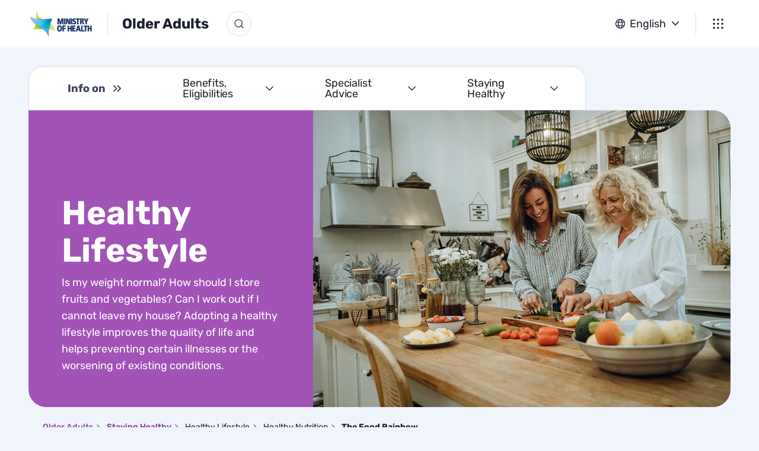

--- FILE ---
content_type: text/html; charset=utf-8
request_url: https://me.health.gov.il/en/older-adult/keep-me-healthy/healthy-lifestyle/healthy-diet/food-rainbow/?menuSource=true
body_size: 194808
content:

<!DOCTYPE html>
<html lang="en" dir="ltr" data-content-type="article">
<head>
    <meta charset="UTF-8">
    <meta name="viewport" content="width=device-width, user-scalable=no, initial-scale=1.0, maximum-scale=1.0, minimum-scale=1.0">
    <meta http-equiv="X-UA-Compatible" content="ie=edge">
    <title>The Food Rainbow - Older Adults - The Ministry of Health</title>
    <meta property="og:title" content="The Food Rainbow" />
    <meta name="og:locale" content="en" />
    <meta property="og:type" content="article" />
    <meta property="og:description" content="The nutrition principles are represented in the food rainbow (instead of the food pyramid that was customary until recently). " />
    <meta property="og:site_name" content="Older Adults" />
        <meta property="og:image" content="https://me.health.gov.il/media/34hfpcue/vaccinations.jpg" />
        <meta property="og:image:alt" content="Social Preview Image" />
        <meta property="og:image:width" content="500" />
        <meta property="og:image:height" content="332" />
    <meta property="og:url" content="https://me.health.gov.il/en/older-adult/keep-me-healthy/healthy-lifestyle/healthy-diet/food-rainbow/" />
    <meta http-equiv="content-language" content="en">
    <link rel="canonical" href="https://me.health.gov.il/en/older-adult/keep-me-healthy/healthy-lifestyle/healthy-diet/food-rainbow/" />
    <meta name="description" content="The nutrition principles are represented in the food rainbow (instead of the food pyramid that was customary until recently). ">
    <meta name="keywords" content="">

    <link rel="apple-touch-icon" sizes="180x180" href="/favicon/apple-touch-icon.png">
    <link rel="icon" type="image/png" sizes="32x32" href="/favicon/favicon-32x32.png">
    <link rel="icon" type="image/png" sizes="16x16" href="/favicon/favicon-16x16.png">
    <link rel="manifest" href="/favicon/manifest.json" />
    <link rel="mask-icon" color="#5bbad5" href="/favicon/safari-pinned-tab.svg">
    <link rel="shortcut icon" href="/favicon/favicon.ico">
    <meta name="msapplication-TileColor" content="#da532c">
    <meta name="msapplication-config" content="~/favicon/browserconfig.xml">
    <meta name="format-detection" content="telephone=no">
    

    <!-- Google Tag Manager -->
    <script>
        (function (w, d, s, l, i) {
            w[l] = w[l] || []; w[l].push({
                'gtm.start':
                    new Date().getTime(), event: 'gtm.js'
            }); var f = d.getElementsByTagName(s)[0],
                j = d.createElement(s), dl = l != 'dataLayer' ? '&l=' + l : ''; j.async = true; j.src =
                    'https://www.googletagmanager.com/gtm.js?id=' + i + dl; f.parentNode.insertBefore(j, f);
        })(window, document, 'script', 'dataLayer', 'GTM-WHN9F32');
    </script>
    <!-- End Google Tag Manager -->

    <link href="/css/ltr/bootstrap.min.css?d=1" rel="stylesheet"><link href="/css/slick.css?d=1" rel="stylesheet"><link href="/css/custom.css?d=1" rel="stylesheet"><link href="/css/ltr/fonts.css?d=1" rel="stylesheet"><link href="/css/ltr/general.css?d=1" rel="stylesheet"><link href="/css/ltr/general-v2.css?d=1" rel="stylesheet"><link href="/css/ltr/header-v2.css?d=1" rel="stylesheet"><link href="/css/ltr/categories-menu-v2.css?d=1" rel="stylesheet"><link href="/css/theme/style-theme-purple.css?d=1" rel="stylesheet"><link href="/css/ltr/footer.css?d=1" rel="stylesheet"><link href="/css/ltr/banner-v2.css?d=1" rel="stylesheet"><link href="/css/ltr/banner.css?d=1" rel="stylesheet"><link href="/old-age-app/dist/css/app.css?d=1" rel="stylesheet"><link href="/old-age-app/dist/css/chunk-vendors.css?d=1" rel="stylesheet"><link href="/css/ltr/article.css?d=1" rel="stylesheet"><link href="/css/ltr/two-minutes-v2.css?d=1" rel="stylesheet"><link href="/css/ltr/topics-nav-v2.css?d=1" rel="stylesheet"><link href="/css/ltr/conditional.css?d=1" rel="stylesheet"><link href="/css/ltr/highlighting-area.css?d=1" rel="stylesheet"><link href="/css/ltr/more-info-links.css?d=1" rel="stylesheet"><link href="/css/ltr/feedback.css?d=1" rel="stylesheet"><link href="/css/ltr/more-subjects-interest.css?d=1" rel="stylesheet"><link href="/css/ltr/age-menu.css?d=1" rel="stylesheet"><link href="/css/ltr/age-popup.css?d=1" rel="stylesheet"><link href="/css/ltr/hub-menu-content.css?d=1" rel="stylesheet">
</head>
<body data-page-id="5174" class="with-bg design-v2" data-culture="en" data-locale="en" data-slick-next-text="Next" data-slick-prev-text="Previous" data-external-link="External link" data-slick-go-to-slide="" data-rte-internal-link="{title}" data-rte-external-link="{title] opens a new tab, leaving this website" data-rte-internal-link-pdf="{title} - a PDF file opens" data-rte-external-link-pdf="{title} - the PDF file opens in a new window" data-name="The Food Rainbow" data-language="en" data-publish-date="20/11/25" data-article-author="" data-portal-name="Older Adults" data-page-type="article" data-tools-page="False" data-article-category="Staying Healthy" data-article-category2="" data-article-category3="Healthy Nutrition" data-site-captcha-key="6LfZhf0lAAAAAApVtLSsvBa_UowFtwTAEanMP6sM" data-tools-page-iwidth="0" data-tools-page-iheight="0">

    <ul class="skipMenu noPrint list-unstyled">
        <li>
            <a id="gotoMenu" href="/en/older-adult/keep-me-healthy/healthy-lifestyle/healthy-diet/food-rainbow/#header" title="Skip to site menu">
                Skip to site menu
            </a>
        </li>
        <li>
            <a id="gotoMainContent" href="/en/older-adult/keep-me-healthy/healthy-lifestyle/healthy-diet/food-rainbow/#main" title="Skip">
                Skip
            </a>
        </li>
        <li>
            <a id="gotoBottomLinks" href="/en/older-adult/keep-me-healthy/healthy-lifestyle/healthy-diet/food-rainbow/#footer" title="Skip to bottom links">
                Skip to bottom links
            </a>
        </li>
    </ul>

        <!-- Google Tag Manager (noscript) -->
        <noscript>
            <iframe src="https://www.googletagmanager.com/ns.html?id=GTM-WHN9F32" height="0" width="0" style="display:none;visibility:hidden"></iframe>
        </noscript>
        <!-- End Google Tag Manager (noscript) -->

    <div id="wrapper" class="container-fluid">
        <div class="row">
		<div class="print-only logo-print">
			<span class="logo">
				<img src="/media/2znllahc/logo-eng.svg?rmode=pad&amp;width=217&amp;rnd=133208197160800000" class="img-fluid" alt="" />
			</span>
		</div>
	<header id="header" class="header-v2 container-fluid p-0" data-copy-alert="Url copied to clipboard">
		<div class="header-v2-top d-flex align-items-center">



    <div class="d-lg-none">
        <div class="block-categories ">
            <button class="navbar-toggler collapsed" type="button" data-toggle="collapse" data-target="#categoriesMenu" aria-controls="navbarSupportedContent"
                    aria-expanded="false" aria-label="Info on"></button>

            <div id="categoriesMenu" class="collapse-menu collapse-menu-theme st-effect collapse">
                <div class="header-inner close-container ">
                    <button class="btn btn-close" aria-label="Close">
                        <img src="/images/close-icon.svg" class="img-fluid" alt="Close" />
                    </button>
                    <div class="block-left d-lg-none">
                        





        <div class="navbar-lang">
            <div class="dropdown dropdown-lng block-lng">
                    <img class="icon-section d-inline-block" src="/media/qtvnebmw/language.svg?width=16&amp;rnd=133509229905630000" alt="" />
                <button class="btn dropdown-toggle" href="#" aria-label="language selection" rel="nofollow" role="button" id="dropdownMenuLink" data-toggle="dropdown" aria-haspopup="true" aria-expanded="false">
                    English
                </button>
                <ul class="dropdown-menu" aria-labelledby="dropdownMenuLink">
                    <li>
                        <a aria-selected="true" href="/en/older-adult/keep-me-healthy/healthy-lifestyle/healthy-diet/food-rainbow/" class="lng-item">English</a>
                    </li>

                        <li><a href="/older-adult/keep-me-healthy/healthy-lifestyle/healthy-diet/food-rainbow/?menuSource=true" class="lng-item">עברית</a></li>
                        <li><a href="/ar/older-adult/keep-me-healthy/healthy-lifestyle/healthy-diet/food-rainbow/?menuSource=true" class="lng-item">عربى</a></li>
                        <li><a href="/ru/older-adult/keep-me-healthy/healthy-lifestyle/healthy-diet/food-rainbow/?menuSource=true" class="lng-item">Русский</a></li>
                </ul>
            </div>
        </div>

                    </div>
                </div>
                    <a href="/en/older-adult/" class="site-name navbar-link">Info on</a>
                    <div class="categories-menu categories-menu-theme categories-menu-mobile d-lg-none">
                        <div class="dropdown dropdown-navbar">
                            <nav aria-label=”תפריט”>
                                <ul class="navbar-nav">
                                        <li class="nav-item category-page">

                                            <button class="btn btn-category dropdown-toggle" type="button" data-toggle="dropdown" aria-expanded="false" aria-label="Info on Benefits, Eligibilities" aria-haspopup=true data-display="static">
                                                <div>
                                                    <span class="menu-info-title">Benefits, Eligibilities</span>
                                                </div>
                                                <span class="icon-size-24 icon-chevron-left"></span>
                                            </button>

                                            <div class="dropdown-menu-wrapper">
                                                <button class="btn btn-back" type="button" aria-label="Benefits, Eligibilities">
                                                    <span class="icon-size-24 icon-arrow-right"></span>
                                                    <span>Info on Benefits, Eligibilities</span>
                                                </button>
                                                <div class="dropdown-menu main-dropdowun-menu">
                                                    <div class="dropdown-menu__holder">
                                                        <ul class="menu-groups list-unstyled">

                                                                    <li class="menu-groups-item">
                                                                        <a aria-label="" href="/en/older-adult/services-rights/benefits-and-eligibilities/checkups/?menuSource=true" class="">
                                                                            <p class="h3">
                                                                                Benefits and Eligibilities
                                                                                <span class="icon-arrow-left"></span>
                                                                            </p>
                                                                        </a>
                                                                        <p class="menu-groups-descr mb-0">Dental care, nursing, benefits, rehabilitation—all the vital information for older adults</p>
                                                                    </li>
                                                                    <li class="menu-groups-item">
                                                                        <a aria-label="" href="/en/older-adult/services-rights/vaccines/recommended-vaccines/right-for-me/?menuSource=true" class="">
                                                                            <p class="h3">
                                                                                Vaccines
                                                                                <span class="icon-arrow-left"></span>
                                                                            </p>
                                                                        </a>
                                                                        <p class="menu-groups-descr mb-0">Vaccines protect you from illnesses and their related complications</p>
                                                                    </li>
                                                                    <li class="menu-groups-item">
                                                                        <a aria-label="" href="/en/older-adult/services-rights/diagnoses/second-opinion/?menuSource=true" class="">
                                                                            <p class="h3">
                                                                                Diagnosis
                                                                                <span class="icon-arrow-left"></span>
                                                                            </p>
                                                                        </a>
                                                                        <p class="menu-groups-descr mb-0">Second medical opinion, the dangers in self-diagnosis, negligence and medical claims</p>
                                                                    </li>
                                                                    <li class="menu-groups-item">
                                                                        <a aria-label="" href="/en/older-adult/services-rights/living-with-a-condition/medicines/copayment/?menuSource=true" class="">
                                                                            <p class="h3">
                                                                                Living with a Condition
                                                                                <span class="icon-arrow-left"></span>
                                                                            </p>
                                                                        </a>
                                                                        <p class="menu-groups-descr mb-0">All about medications, treatments and medical cannabis for the treatment of illnesses</p>
                                                                    </li>
                                                                    <li class="menu-groups-item">
                                                                        <a aria-label="" href="/en/older-adult/services-rights/hospitalization/home-hospitalization/when-to-choose/?menuSource=true" class="">
                                                                            <p class="h3">
                                                                                Hospitalization
                                                                                <span class="icon-arrow-left"></span>
                                                                            </p>
                                                                        </a>
                                                                        <p class="menu-groups-descr mb-0">Home care, hospitalization, long-term care, geriatric institutions and more</p>
                                                                    </li>
                                                                    <li class="menu-groups-item">
                                                                        <a aria-label="" href="/en/older-adult/services-rights/long-term-care/nursing-care-funding/?menuSource=true" class="">
                                                                            <p class="h3">
                                                                                Long-Term Care
                                                                                <span class="icon-arrow-left"></span>
                                                                            </p>
                                                                        </a>
                                                                        <p class="menu-groups-descr mb-0">Eligibilities and recommendations regarding the employment of foreign caregivers for a family member</p>
                                                                    </li>
                                                                    <li class="menu-groups-item">
                                                                        <a aria-label="" href="/en/older-adult/services-rights/assisted-living-facilities/how-to-choose/?menuSource=true" class="">
                                                                            <p class="h3">
                                                                                Assisted Living
                                                                                <span class="icon-arrow-left"></span>
                                                                            </p>
                                                                        </a>
                                                                        <p class="menu-groups-descr mb-0">Types of assisted living, guidelines for choosing the right institution, and rights of the residents</p>
                                                                    </li>
                                                                    <li class="menu-groups-item">
                                                                        <a aria-label="" href="/en/older-adult/services-rights/before-saying-goodbye/advance-medical-directives/?menuSource=true" class="">
                                                                            <p class="h3">
                                                                                Saying Goodbye Forever
                                                                                <span class="icon-arrow-left"></span>
                                                                            </p>
                                                                        </a>
                                                                        <p class="menu-groups-descr mb-0">Medical and legal aspects of life-sustaining treatments</p>
                                                                    </li>
                                                        </ul>
                                                    </div>

                                                    


    <div class="menu-wrap hub-menu-content ">
        <div class="menu-block">
            <strong class="title">Content Websites</strong>
            <ul class="nav">
                    <li class="nav-item  theme-root">
                        <a class="nav-link" href="/en/" aria-label="Homepage" aria-selected="false">
                            <span class="icon-no-color">
                                    <img src="/media/s0ppybep/health-system.svg?width=32&amp;height=32&amp;rnd=133509226327070000" class="img-fluid" alt="" />
                            </span>
                            <span class="nav-link-title">Homepage</span>
                        </a>
                    </li>
                    <li class="nav-item active theme-purple">
                        <a class="nav-link" href="/en/older-adult/" aria-label="Selected Older Adults" aria-selected="true">
                            <span class="icon-no-color">
                                    <img src="/media/d2oodepx/elderly.svg?width=32&amp;height=32&amp;rnd=133509217977500000" class="img-fluid" alt="" />
                            </span>
                            <span class="nav-link-title">Older Adults</span>
                        </a>
                    </li>
                    <li class="nav-item  theme-blue">
                        <a class="nav-link" href="/en/parenting/" aria-label="Parents and Parenting" aria-selected="false">
                            <span class="icon-no-color">
                                    <img src="/media/g13fbkb3/parenting.svg?width=32&amp;height=32&amp;rnd=133600737336770000" class="img-fluid" alt="" />
                            </span>
                            <span class="nav-link-title">Parents and Parenting</span>
                        </a>
                    </li>
                    <li class="nav-item  theme-assets-1">
                        <a class="nav-link" href="/en/mental-health/" aria-label="Mental Health" aria-selected="false">
                            <span class="icon-no-color">
                                    <img src="/media/e4inylgf/mantal-health.svg?width=32&amp;height=32&amp;rnd=133727566970430000" class="img-fluid" alt="" />
                            </span>
                            <span class="nav-link-title">Mental Health</span>
                        </a>
                    </li>

                    <li class="nav-item nav-item-more-subject">
                        <button class="btn-more-subject nav-link">
                                <span class="icon-no-color">
                                    <img src="/media/sfpmvcaw/bulb.svg?width=50&amp;rnd=133651405308530000" class="img-fluid" alt="" />
                                </span>
                            More subjects
                        </button>
                    </li>
            </ul>
        </div>
        

    <div class="more-subjects-interest-component">
        <div class="holder">
            <div class="text update-links">
                We want to know - what else are you interested in?
            </div>

            <div class="description-group">
                <p>Personal inquiries to the Ministry of Health hotline should be submitted <a rel="noopener" href="https://govforms.gov.il/mw/forms/callhabriut@health.gov.il" target="_blank" title="Contact the Ministry of Health hotline (opens in a new tab)">through this form</a></p>
            </div>

            <div class="form-wrapper more-subjects-form-wrapper" data-error-fallback="Unexpected error when trying to submit text">
<form action="/api/moresubjects/SubmitMoreSubjectsInterestForm" class="more-subjects-interest-form" data-recaptcha-enabled="True" method="post">                    <div class="input-group textarea-group">

                        <label for="Comment"></label>

                        <div class="textarea-wrapper">
                            <textarea autocomplete="off" class="form-control default-input" data-val="true" data-val-length="350 characters max" data-val-length-max="350" data-val-regex="Invalid symbol. Do not enter symbols like @, %, &amp;, $, etc." data-val-regex-pattern="^([0-9a-zA-ZА-Яа-я\u05D0-\u05EA\u0600-\u06ff,:\./\\\&#x2B;\-\\!\s])&#x2B;$" data-val-required="message text should be filled" id="more-subject-message" maxlength="350" name="Comment" placeholder="I&#x27;d like to knwo more about...">
</textarea>
                            <div id="more-subject-char-count"></div>
                        </div>

                        <span class="field-validation-valid" data-valmsg-for="Comment" data-valmsg-replace="true" role="alert">message text should be filled</span>

                        <input data-val="true" data-val-required="The NodeId field is required." id="NodeId" name="NodeId" type="hidden" value="1063" />
                        <input data-val="true" data-val-required="The ThanksMessage field is required." id="ThanksMessage" name="ThanksMessage" type="hidden" value="Thank you! We&#x27;ll take your input into consideration." />
                    </div>
                    <div class="recaptcha-notification"><p><strong>This site uses Google reCAPTCHA</strong></p>
<p>Find out more on the <a rel="noopener" href="https://policies.google.com/terms" target="_blank">terms of service</a> and the <a rel="noopener" href="https://policies.google.com/privacy" target="_blank">privacy policy</a></p></div>
                    <div class="btn-wrapper">
                        <input class="btn general-btn more-subjects-interest-btn" type="submit" name="Submit" value="Submit" />
                    </div>
<input name="__RequestVerificationToken" type="hidden" value="CfDJ8Kd0uwOTNlRNhE7xcOTqmcdV1M1e02-XWHBxqaVfy_rT3MNNiSY20ItZWIOpYgqnQgiUkrWzoAA1qUGzp7vzESS3aAOuwkAcdx0CRzh79T5XeulyGImZ-6rToNhA6kcxS6KajhWAjbngx8t87V1I-S0" /></form>            </div>
            <div class="alert-box sr-only" role="alert"></div>
        </div>
    </div>

        <div class="menu-block">
                <strong class="title">Other Topics</strong>
                <div class="form-check-wrap tag-display-wrap tags-wrap">
                        <div class="form-check form-check-inline">
                            <a href="/en/tags/diseases/" class="form-check-label tags-item tag-checkbox">
                                    <img src="/media/ecfb13tp/virus.svg" />
                                <span>Diseases</span>
                            </a>
                        </div>
                        <div class="form-check form-check-inline">
                            <a href="/en/tags/vaccines/" class="form-check-label tags-item tag-checkbox">
                                    <img src="/media/bg1j3tvh/vaccine.svg" />
                                <span>Vaccines</span>
                            </a>
                        </div>
                        <div class="form-check form-check-inline">
                            <a href="/en/tags/life-crises/" class="form-check-label tags-item tag-checkbox">
                                    <img src="/media/43chikum/ferris-wheel.svg" />
                                <span>Life crises</span>
                            </a>
                        </div>
                        <div class="form-check form-check-inline">
                            <a href="/en/tags/health-promotion/" class="form-check-label tags-item tag-checkbox">
                                    <img src="/media/ctrhd1l3/yoga.svg" />
                                <span>Health promotion</span>
                            </a>
                        </div>
                        <div class="form-check form-check-inline">
                            <a href="/en/tags/family-caregivers/" class="form-check-label tags-item tag-checkbox">
                                    <img src="/media/qpnfgu4z/people-heart.svg" />
                                <span>Family caregivers</span>
                            </a>
                        </div>
                        <div class="form-check form-check-inline">
                            <a href="/en/tags/entitlements/" class="form-check-label tags-item tag-checkbox">
                                    <img src="/media/ullgqyee/law.svg" />
                                <span>Entitlements</span>
                            </a>
                        </div>
                        <div class="form-check form-check-inline">
                            <a href="/en/tags/safety/" class="form-check-label tags-item tag-checkbox">
                                    <img src="/media/xecf4s1j/safety.svg" />
                                <span>Safety</span>
                            </a>
                        </div>
                </div>
        </div>
    </div>


                                                </div>
                                            </div>

                                        </li>
                                        <li class="nav-item category-page">

                                            <button class="btn btn-category dropdown-toggle" type="button" data-toggle="dropdown" aria-expanded="false" aria-label="Info on Specialist Advice" aria-haspopup=true data-display="static">
                                                <div>
                                                    <span class="menu-info-title">Specialist Advice</span>
                                                </div>
                                                <span class="icon-size-24 icon-chevron-left"></span>
                                            </button>

                                            <div class="dropdown-menu-wrapper">
                                                <button class="btn btn-back" type="button" aria-label="Specialist Advice">
                                                    <span class="icon-size-24 icon-arrow-right"></span>
                                                    <span>Info on Specialist Advice</span>
                                                </button>
                                                <div class="dropdown-menu main-dropdowun-menu">
                                                    <div class="dropdown-menu__holder">
                                                        <ul class="menu-groups list-unstyled">

                                                                    <li class="menu-groups-item">
                                                                        <a aria-label="" href="/en/older-adult/specialist-advice/managing-extreme-weather/heat-protection/?menuSource=true" class="">
                                                                            <p class="h3">
                                                                                Extreme Weather
                                                                                <span class="icon-arrow-left"></span>
                                                                            </p>
                                                                        </a>
                                                                        <p class="menu-groups-descr mb-0">Tips for staying healthy in any weather for older adults.</p>
                                                                    </li>
                                                                    <li class="menu-groups-item">
                                                                        <a aria-label="" href="/en/older-adult/specialist-advice/fall-prevention/how-to-prevent-falls/tips/?menuSource=true" class="">
                                                                            <p class="h3">
                                                                                Fall Prevention
                                                                                <span class="icon-arrow-left"></span>
                                                                            </p>
                                                                        </a>
                                                                        <p class="menu-groups-descr mb-0">Assistance, physical activity and a safe environment can prevent injuries</p>
                                                                    </li>
                                                                    <li class="menu-groups-item">
                                                                        <a aria-label="" href="/en/older-adult/specialist-advice/safety-and-emergencies/safe-home/?menuSource=true" class="">
                                                                            <p class="h3">
                                                                                Safety and Emergencies
                                                                                <span class="icon-arrow-left"></span>
                                                                            </p>
                                                                        </a>
                                                                        <p class="menu-groups-descr mb-0">What you can do to keep your home safe and prepare for emergencies</p>
                                                                    </li>
                                                        </ul>
                                                    </div>

                                                    


    <div class="menu-wrap hub-menu-content ">
        <div class="menu-block">
            <strong class="title">Content Websites</strong>
            <ul class="nav">
                    <li class="nav-item  theme-root">
                        <a class="nav-link" href="/en/" aria-label="Homepage" aria-selected="false">
                            <span class="icon-no-color">
                                    <img src="/media/s0ppybep/health-system.svg?width=32&amp;height=32&amp;rnd=133509226327070000" class="img-fluid" alt="" />
                            </span>
                            <span class="nav-link-title">Homepage</span>
                        </a>
                    </li>
                    <li class="nav-item active theme-purple">
                        <a class="nav-link" href="/en/older-adult/" aria-label="Selected Older Adults" aria-selected="true">
                            <span class="icon-no-color">
                                    <img src="/media/d2oodepx/elderly.svg?width=32&amp;height=32&amp;rnd=133509217977500000" class="img-fluid" alt="" />
                            </span>
                            <span class="nav-link-title">Older Adults</span>
                        </a>
                    </li>
                    <li class="nav-item  theme-blue">
                        <a class="nav-link" href="/en/parenting/" aria-label="Parents and Parenting" aria-selected="false">
                            <span class="icon-no-color">
                                    <img src="/media/g13fbkb3/parenting.svg?width=32&amp;height=32&amp;rnd=133600737336770000" class="img-fluid" alt="" />
                            </span>
                            <span class="nav-link-title">Parents and Parenting</span>
                        </a>
                    </li>
                    <li class="nav-item  theme-assets-1">
                        <a class="nav-link" href="/en/mental-health/" aria-label="Mental Health" aria-selected="false">
                            <span class="icon-no-color">
                                    <img src="/media/e4inylgf/mantal-health.svg?width=32&amp;height=32&amp;rnd=133727566970430000" class="img-fluid" alt="" />
                            </span>
                            <span class="nav-link-title">Mental Health</span>
                        </a>
                    </li>

                    <li class="nav-item nav-item-more-subject">
                        <button class="btn-more-subject nav-link">
                                <span class="icon-no-color">
                                    <img src="/media/sfpmvcaw/bulb.svg?width=50&amp;rnd=133651405308530000" class="img-fluid" alt="" />
                                </span>
                            More subjects
                        </button>
                    </li>
            </ul>
        </div>
        

    <div class="more-subjects-interest-component">
        <div class="holder">
            <div class="text update-links">
                We want to know - what else are you interested in?
            </div>

            <div class="description-group">
                <p>Personal inquiries to the Ministry of Health hotline should be submitted <a rel="noopener" href="https://govforms.gov.il/mw/forms/callhabriut@health.gov.il" target="_blank" title="Contact the Ministry of Health hotline (opens in a new tab)">through this form</a></p>
            </div>

            <div class="form-wrapper more-subjects-form-wrapper" data-error-fallback="Unexpected error when trying to submit text">
<form action="/api/moresubjects/SubmitMoreSubjectsInterestForm" class="more-subjects-interest-form" data-recaptcha-enabled="True" method="post">                    <div class="input-group textarea-group">

                        <label for="Comment"></label>

                        <div class="textarea-wrapper">
                            <textarea autocomplete="off" class="form-control default-input" data-val="true" data-val-length="350 characters max" data-val-length-max="350" data-val-regex="Invalid symbol. Do not enter symbols like @, %, &amp;, $, etc." data-val-regex-pattern="^([0-9a-zA-ZА-Яа-я\u05D0-\u05EA\u0600-\u06ff,:\./\\\&#x2B;\-\\!\s])&#x2B;$" data-val-required="message text should be filled" id="more-subject-message" maxlength="350" name="Comment" placeholder="I&#x27;d like to knwo more about...">
</textarea>
                            <div id="more-subject-char-count"></div>
                        </div>

                        <span class="field-validation-valid" data-valmsg-for="Comment" data-valmsg-replace="true" role="alert">message text should be filled</span>

                        <input data-val="true" data-val-required="The NodeId field is required." id="NodeId" name="NodeId" type="hidden" value="1063" />
                        <input data-val="true" data-val-required="The ThanksMessage field is required." id="ThanksMessage" name="ThanksMessage" type="hidden" value="Thank you! We&#x27;ll take your input into consideration." />
                    </div>
                    <div class="recaptcha-notification"><p><strong>This site uses Google reCAPTCHA</strong></p>
<p>Find out more on the <a rel="noopener" href="https://policies.google.com/terms" target="_blank">terms of service</a> and the <a rel="noopener" href="https://policies.google.com/privacy" target="_blank">privacy policy</a></p></div>
                    <div class="btn-wrapper">
                        <input class="btn general-btn more-subjects-interest-btn" type="submit" name="Submit" value="Submit" />
                    </div>
<input name="__RequestVerificationToken" type="hidden" value="CfDJ8Kd0uwOTNlRNhE7xcOTqmcdV1M1e02-XWHBxqaVfy_rT3MNNiSY20ItZWIOpYgqnQgiUkrWzoAA1qUGzp7vzESS3aAOuwkAcdx0CRzh79T5XeulyGImZ-6rToNhA6kcxS6KajhWAjbngx8t87V1I-S0" /></form>            </div>
            <div class="alert-box sr-only" role="alert"></div>
        </div>
    </div>

        <div class="menu-block">
                <strong class="title">Other Topics</strong>
                <div class="form-check-wrap tag-display-wrap tags-wrap">
                        <div class="form-check form-check-inline">
                            <a href="/en/tags/diseases/" class="form-check-label tags-item tag-checkbox">
                                    <img src="/media/ecfb13tp/virus.svg" />
                                <span>Diseases</span>
                            </a>
                        </div>
                        <div class="form-check form-check-inline">
                            <a href="/en/tags/vaccines/" class="form-check-label tags-item tag-checkbox">
                                    <img src="/media/bg1j3tvh/vaccine.svg" />
                                <span>Vaccines</span>
                            </a>
                        </div>
                        <div class="form-check form-check-inline">
                            <a href="/en/tags/life-crises/" class="form-check-label tags-item tag-checkbox">
                                    <img src="/media/43chikum/ferris-wheel.svg" />
                                <span>Life crises</span>
                            </a>
                        </div>
                        <div class="form-check form-check-inline">
                            <a href="/en/tags/health-promotion/" class="form-check-label tags-item tag-checkbox">
                                    <img src="/media/ctrhd1l3/yoga.svg" />
                                <span>Health promotion</span>
                            </a>
                        </div>
                        <div class="form-check form-check-inline">
                            <a href="/en/tags/family-caregivers/" class="form-check-label tags-item tag-checkbox">
                                    <img src="/media/qpnfgu4z/people-heart.svg" />
                                <span>Family caregivers</span>
                            </a>
                        </div>
                        <div class="form-check form-check-inline">
                            <a href="/en/tags/entitlements/" class="form-check-label tags-item tag-checkbox">
                                    <img src="/media/ullgqyee/law.svg" />
                                <span>Entitlements</span>
                            </a>
                        </div>
                        <div class="form-check form-check-inline">
                            <a href="/en/tags/safety/" class="form-check-label tags-item tag-checkbox">
                                    <img src="/media/xecf4s1j/safety.svg" />
                                <span>Safety</span>
                            </a>
                        </div>
                </div>
        </div>
    </div>


                                                </div>
                                            </div>

                                        </li>
                                        <li class="nav-item category-page">

                                            <button class="btn btn-category dropdown-toggle" type="button" data-toggle="dropdown" aria-expanded="false" aria-label="Info on Staying Healthy" aria-haspopup=true data-display="static">
                                                <div>
                                                    <span class="menu-info-title">Staying Healthy</span>
                                                </div>
                                                <span class="icon-size-24 icon-chevron-left"></span>
                                            </button>

                                            <div class="dropdown-menu-wrapper">
                                                <button class="btn btn-back" type="button" aria-label="Staying Healthy">
                                                    <span class="icon-size-24 icon-arrow-right"></span>
                                                    <span>Info on Staying Healthy</span>
                                                </button>
                                                <div class="dropdown-menu main-dropdowun-menu">
                                                    <div class="dropdown-menu__holder">
                                                        <ul class="menu-groups list-unstyled">

                                                                    <li class="menu-groups-item">
                                                                        <a aria-label="Selected Healthy Lifestyle" href="/en/older-adult/keep-me-healthy/healthy-lifestyle/healthy-diet/food-rainbow/?menuSource=true" class="active">
                                                                            <p class="h3">
                                                                                Healthy Lifestyle
                                                                                <span class="icon-arrow-left"></span>
                                                                            </p>
                                                                        </a>
                                                                        <p class="menu-groups-descr mb-0">Proper weight, the Nutritional Rainbow, exercise, social activities and more</p>
                                                                    </li>
                                                                    <li class="menu-groups-item">
                                                                        <a aria-label="" href="/en/older-adult/keep-me-healthy/common-concerns/hearing-loss/?menuSource=true" class="">
                                                                            <p class="h3">
                                                                                Common Concerns
                                                                                <span class="icon-arrow-left"></span>
                                                                            </p>
                                                                        </a>
                                                                        <p class="menu-groups-descr mb-0">Vital information on typical illnesses and symptoms in older adults</p>
                                                                    </li>
                                                                    <li class="menu-groups-item">
                                                                        <a aria-label="" href="/en/older-adult/keep-me-healthy/common-conditions/geriatric-consultation/?menuSource=true" class="">
                                                                            <p class="h3">
                                                                                Common Health Conditions
                                                                                <span class="icon-arrow-left"></span>
                                                                            </p>
                                                                        </a>
                                                                        <p class="menu-groups-descr mb-0">Prevention, diagnosis and treatment of dementia, cancer, high blood pressure, heart diseases and more</p>
                                                                    </li>
                                                                    <li class="menu-groups-item">
                                                                        <a aria-label="" href="/en/older-adult/keep-me-healthy/rehabilitation/geriatric-rehabilitation/?menuSource=true" class="">
                                                                            <p class="h3">
                                                                                Rehabilitation
                                                                                <span class="icon-arrow-left"></span>
                                                                            </p>
                                                                        </a>
                                                                        <p class="menu-groups-descr mb-0">Enhancing everyday functioning: mobility, driving, geriatrics, and pelvic floor</p>
                                                                    </li>
                                                        </ul>
                                                    </div>

                                                    


    <div class="menu-wrap hub-menu-content ">
        <div class="menu-block">
            <strong class="title">Content Websites</strong>
            <ul class="nav">
                    <li class="nav-item  theme-root">
                        <a class="nav-link" href="/en/" aria-label="Homepage" aria-selected="false">
                            <span class="icon-no-color">
                                    <img src="/media/s0ppybep/health-system.svg?width=32&amp;height=32&amp;rnd=133509226327070000" class="img-fluid" alt="" />
                            </span>
                            <span class="nav-link-title">Homepage</span>
                        </a>
                    </li>
                    <li class="nav-item active theme-purple">
                        <a class="nav-link" href="/en/older-adult/" aria-label="Selected Older Adults" aria-selected="true">
                            <span class="icon-no-color">
                                    <img src="/media/d2oodepx/elderly.svg?width=32&amp;height=32&amp;rnd=133509217977500000" class="img-fluid" alt="" />
                            </span>
                            <span class="nav-link-title">Older Adults</span>
                        </a>
                    </li>
                    <li class="nav-item  theme-blue">
                        <a class="nav-link" href="/en/parenting/" aria-label="Parents and Parenting" aria-selected="false">
                            <span class="icon-no-color">
                                    <img src="/media/g13fbkb3/parenting.svg?width=32&amp;height=32&amp;rnd=133600737336770000" class="img-fluid" alt="" />
                            </span>
                            <span class="nav-link-title">Parents and Parenting</span>
                        </a>
                    </li>
                    <li class="nav-item  theme-assets-1">
                        <a class="nav-link" href="/en/mental-health/" aria-label="Mental Health" aria-selected="false">
                            <span class="icon-no-color">
                                    <img src="/media/e4inylgf/mantal-health.svg?width=32&amp;height=32&amp;rnd=133727566970430000" class="img-fluid" alt="" />
                            </span>
                            <span class="nav-link-title">Mental Health</span>
                        </a>
                    </li>

                    <li class="nav-item nav-item-more-subject">
                        <button class="btn-more-subject nav-link">
                                <span class="icon-no-color">
                                    <img src="/media/sfpmvcaw/bulb.svg?width=50&amp;rnd=133651405308530000" class="img-fluid" alt="" />
                                </span>
                            More subjects
                        </button>
                    </li>
            </ul>
        </div>
        

    <div class="more-subjects-interest-component">
        <div class="holder">
            <div class="text update-links">
                We want to know - what else are you interested in?
            </div>

            <div class="description-group">
                <p>Personal inquiries to the Ministry of Health hotline should be submitted <a rel="noopener" href="https://govforms.gov.il/mw/forms/callhabriut@health.gov.il" target="_blank" title="Contact the Ministry of Health hotline (opens in a new tab)">through this form</a></p>
            </div>

            <div class="form-wrapper more-subjects-form-wrapper" data-error-fallback="Unexpected error when trying to submit text">
<form action="/api/moresubjects/SubmitMoreSubjectsInterestForm" class="more-subjects-interest-form" data-recaptcha-enabled="True" method="post">                    <div class="input-group textarea-group">

                        <label for="Comment"></label>

                        <div class="textarea-wrapper">
                            <textarea autocomplete="off" class="form-control default-input" data-val="true" data-val-length="350 characters max" data-val-length-max="350" data-val-regex="Invalid symbol. Do not enter symbols like @, %, &amp;, $, etc." data-val-regex-pattern="^([0-9a-zA-ZА-Яа-я\u05D0-\u05EA\u0600-\u06ff,:\./\\\&#x2B;\-\\!\s])&#x2B;$" data-val-required="message text should be filled" id="more-subject-message" maxlength="350" name="Comment" placeholder="I&#x27;d like to knwo more about...">
</textarea>
                            <div id="more-subject-char-count"></div>
                        </div>

                        <span class="field-validation-valid" data-valmsg-for="Comment" data-valmsg-replace="true" role="alert">message text should be filled</span>

                        <input data-val="true" data-val-required="The NodeId field is required." id="NodeId" name="NodeId" type="hidden" value="1063" />
                        <input data-val="true" data-val-required="The ThanksMessage field is required." id="ThanksMessage" name="ThanksMessage" type="hidden" value="Thank you! We&#x27;ll take your input into consideration." />
                    </div>
                    <div class="recaptcha-notification"><p><strong>This site uses Google reCAPTCHA</strong></p>
<p>Find out more on the <a rel="noopener" href="https://policies.google.com/terms" target="_blank">terms of service</a> and the <a rel="noopener" href="https://policies.google.com/privacy" target="_blank">privacy policy</a></p></div>
                    <div class="btn-wrapper">
                        <input class="btn general-btn more-subjects-interest-btn" type="submit" name="Submit" value="Submit" />
                    </div>
<input name="__RequestVerificationToken" type="hidden" value="CfDJ8Kd0uwOTNlRNhE7xcOTqmcdV1M1e02-XWHBxqaVfy_rT3MNNiSY20ItZWIOpYgqnQgiUkrWzoAA1qUGzp7vzESS3aAOuwkAcdx0CRzh79T5XeulyGImZ-6rToNhA6kcxS6KajhWAjbngx8t87V1I-S0" /></form>            </div>
            <div class="alert-box sr-only" role="alert"></div>
        </div>
    </div>

        <div class="menu-block">
                <strong class="title">Other Topics</strong>
                <div class="form-check-wrap tag-display-wrap tags-wrap">
                        <div class="form-check form-check-inline">
                            <a href="/en/tags/diseases/" class="form-check-label tags-item tag-checkbox">
                                    <img src="/media/ecfb13tp/virus.svg" />
                                <span>Diseases</span>
                            </a>
                        </div>
                        <div class="form-check form-check-inline">
                            <a href="/en/tags/vaccines/" class="form-check-label tags-item tag-checkbox">
                                    <img src="/media/bg1j3tvh/vaccine.svg" />
                                <span>Vaccines</span>
                            </a>
                        </div>
                        <div class="form-check form-check-inline">
                            <a href="/en/tags/life-crises/" class="form-check-label tags-item tag-checkbox">
                                    <img src="/media/43chikum/ferris-wheel.svg" />
                                <span>Life crises</span>
                            </a>
                        </div>
                        <div class="form-check form-check-inline">
                            <a href="/en/tags/health-promotion/" class="form-check-label tags-item tag-checkbox">
                                    <img src="/media/ctrhd1l3/yoga.svg" />
                                <span>Health promotion</span>
                            </a>
                        </div>
                        <div class="form-check form-check-inline">
                            <a href="/en/tags/family-caregivers/" class="form-check-label tags-item tag-checkbox">
                                    <img src="/media/qpnfgu4z/people-heart.svg" />
                                <span>Family caregivers</span>
                            </a>
                        </div>
                        <div class="form-check form-check-inline">
                            <a href="/en/tags/entitlements/" class="form-check-label tags-item tag-checkbox">
                                    <img src="/media/ullgqyee/law.svg" />
                                <span>Entitlements</span>
                            </a>
                        </div>
                        <div class="form-check form-check-inline">
                            <a href="/en/tags/safety/" class="form-check-label tags-item tag-checkbox">
                                    <img src="/media/xecf4s1j/safety.svg" />
                                <span>Safety</span>
                            </a>
                        </div>
                </div>
        </div>
    </div>


                                                </div>
                                            </div>

                                        </li>
                                </ul>
                            </nav>
                        </div>
                    </div>
                

                <div class="modal-backdrop fade d-none d-lg-none"></div>

                <div class="age-menu-mobile">
                    <div class="d-flex justify-content-between align-items-center">
                        <h4 class="age-title">Browse by age</h4>
                    </div>
                </div>

                


    <div class="menu-wrap hub-menu-content ">
        <div class="menu-block">
            <strong class="title">Content Websites</strong>
            <ul class="nav">
                    <li class="nav-item  theme-root">
                        <a class="nav-link" href="/en/" aria-label="Homepage" aria-selected="false">
                            <span class="icon-no-color">
                                    <img src="/media/s0ppybep/health-system.svg?width=32&amp;height=32&amp;rnd=133509226327070000" class="img-fluid" alt="" />
                            </span>
                            <span class="nav-link-title">Homepage</span>
                        </a>
                    </li>
                    <li class="nav-item active theme-purple">
                        <a class="nav-link" href="/en/older-adult/" aria-label="Selected Older Adults" aria-selected="true">
                            <span class="icon-no-color">
                                    <img src="/media/d2oodepx/elderly.svg?width=32&amp;height=32&amp;rnd=133509217977500000" class="img-fluid" alt="" />
                            </span>
                            <span class="nav-link-title">Older Adults</span>
                        </a>
                    </li>
                    <li class="nav-item  theme-blue">
                        <a class="nav-link" href="/en/parenting/" aria-label="Parents and Parenting" aria-selected="false">
                            <span class="icon-no-color">
                                    <img src="/media/g13fbkb3/parenting.svg?width=32&amp;height=32&amp;rnd=133600737336770000" class="img-fluid" alt="" />
                            </span>
                            <span class="nav-link-title">Parents and Parenting</span>
                        </a>
                    </li>
                    <li class="nav-item  theme-assets-1">
                        <a class="nav-link" href="/en/mental-health/" aria-label="Mental Health" aria-selected="false">
                            <span class="icon-no-color">
                                    <img src="/media/e4inylgf/mantal-health.svg?width=32&amp;height=32&amp;rnd=133727566970430000" class="img-fluid" alt="" />
                            </span>
                            <span class="nav-link-title">Mental Health</span>
                        </a>
                    </li>

                    <li class="nav-item nav-item-more-subject">
                        <button class="btn-more-subject nav-link">
                                <span class="icon-no-color">
                                    <img src="/media/sfpmvcaw/bulb.svg?width=50&amp;rnd=133651405308530000" class="img-fluid" alt="" />
                                </span>
                            More subjects
                        </button>
                    </li>
            </ul>
        </div>
        

    <div class="more-subjects-interest-component">
        <div class="holder">
            <div class="text update-links">
                We want to know - what else are you interested in?
            </div>

            <div class="description-group">
                <p>Personal inquiries to the Ministry of Health hotline should be submitted <a rel="noopener" href="https://govforms.gov.il/mw/forms/callhabriut@health.gov.il" target="_blank" title="Contact the Ministry of Health hotline (opens in a new tab)">through this form</a></p>
            </div>

            <div class="form-wrapper more-subjects-form-wrapper" data-error-fallback="Unexpected error when trying to submit text">
<form action="/api/moresubjects/SubmitMoreSubjectsInterestForm" class="more-subjects-interest-form" data-recaptcha-enabled="True" method="post">                    <div class="input-group textarea-group">

                        <label for="Comment"></label>

                        <div class="textarea-wrapper">
                            <textarea autocomplete="off" class="form-control default-input" data-val="true" data-val-length="350 characters max" data-val-length-max="350" data-val-regex="Invalid symbol. Do not enter symbols like @, %, &amp;, $, etc." data-val-regex-pattern="^([0-9a-zA-ZА-Яа-я\u05D0-\u05EA\u0600-\u06ff,:\./\\\&#x2B;\-\\!\s])&#x2B;$" data-val-required="message text should be filled" id="more-subject-message" maxlength="350" name="Comment" placeholder="I&#x27;d like to knwo more about...">
</textarea>
                            <div id="more-subject-char-count"></div>
                        </div>

                        <span class="field-validation-valid" data-valmsg-for="Comment" data-valmsg-replace="true" role="alert">message text should be filled</span>

                        <input data-val="true" data-val-required="The NodeId field is required." id="NodeId" name="NodeId" type="hidden" value="1063" />
                        <input data-val="true" data-val-required="The ThanksMessage field is required." id="ThanksMessage" name="ThanksMessage" type="hidden" value="Thank you! We&#x27;ll take your input into consideration." />
                    </div>
                    <div class="recaptcha-notification"><p><strong>This site uses Google reCAPTCHA</strong></p>
<p>Find out more on the <a rel="noopener" href="https://policies.google.com/terms" target="_blank">terms of service</a> and the <a rel="noopener" href="https://policies.google.com/privacy" target="_blank">privacy policy</a></p></div>
                    <div class="btn-wrapper">
                        <input class="btn general-btn more-subjects-interest-btn" type="submit" name="Submit" value="Submit" />
                    </div>
<input name="__RequestVerificationToken" type="hidden" value="CfDJ8Kd0uwOTNlRNhE7xcOTqmcdV1M1e02-XWHBxqaVfy_rT3MNNiSY20ItZWIOpYgqnQgiUkrWzoAA1qUGzp7vzESS3aAOuwkAcdx0CRzh79T5XeulyGImZ-6rToNhA6kcxS6KajhWAjbngx8t87V1I-S0" /></form>            </div>
            <div class="alert-box sr-only" role="alert"></div>
        </div>
    </div>

        <div class="menu-block">
                <strong class="title">Other Topics</strong>
                <div class="form-check-wrap tag-display-wrap tags-wrap">
                        <div class="form-check form-check-inline">
                            <a href="/en/tags/diseases/" class="form-check-label tags-item tag-checkbox">
                                    <img src="/media/ecfb13tp/virus.svg" />
                                <span>Diseases</span>
                            </a>
                        </div>
                        <div class="form-check form-check-inline">
                            <a href="/en/tags/vaccines/" class="form-check-label tags-item tag-checkbox">
                                    <img src="/media/bg1j3tvh/vaccine.svg" />
                                <span>Vaccines</span>
                            </a>
                        </div>
                        <div class="form-check form-check-inline">
                            <a href="/en/tags/life-crises/" class="form-check-label tags-item tag-checkbox">
                                    <img src="/media/43chikum/ferris-wheel.svg" />
                                <span>Life crises</span>
                            </a>
                        </div>
                        <div class="form-check form-check-inline">
                            <a href="/en/tags/health-promotion/" class="form-check-label tags-item tag-checkbox">
                                    <img src="/media/ctrhd1l3/yoga.svg" />
                                <span>Health promotion</span>
                            </a>
                        </div>
                        <div class="form-check form-check-inline">
                            <a href="/en/tags/family-caregivers/" class="form-check-label tags-item tag-checkbox">
                                    <img src="/media/qpnfgu4z/people-heart.svg" />
                                <span>Family caregivers</span>
                            </a>
                        </div>
                        <div class="form-check form-check-inline">
                            <a href="/en/tags/entitlements/" class="form-check-label tags-item tag-checkbox">
                                    <img src="/media/ullgqyee/law.svg" />
                                <span>Entitlements</span>
                            </a>
                        </div>
                        <div class="form-check form-check-inline">
                            <a href="/en/tags/safety/" class="form-check-label tags-item tag-checkbox">
                                    <img src="/media/xecf4s1j/safety.svg" />
                                <span>Safety</span>
                            </a>
                        </div>
                </div>
        </div>
    </div>


            </div>
        </div>
    </div>

						<a class="logo" href="/en/">
					<picture>
						<source media="(max-width: 992px)" srcset="/media/eiij2v4e/logo-mobile.svg?rmode=pad&amp;width=36&amp;rnd=133509243746300000" />
                        <img src="/media/2znllahc/logo-eng.svg?rmode=pad&amp;width=217&amp;rnd=133208197160800000" class="img-fluid" alt="" />
					</picture>
			</a>





			<div class="block-right">
		<div>
			<a class="site-name nav-link" href="/en/older-adult/">
				Older Adults
			</a>
		</div>
						<div id="searchFormHeader" class="search-bar-v2" data-search-page-id="4002" data-site-theme-id="1094">
			<div id="collapseSearchForm" class="collapse-menu collapse " aria-labelledby="searchFormBlock">
				<form class="search-form-v2" id="search-form" data-test="5332" action="/en/older-adult/search-results/" data-for-all-results="">
					<button class="btn btn-close d-none " type="button">
						<span class="sr-only">Close</span>
					</button>
					<div class="form-group mb-0">
						<button class="btn btn-search" aria-label="Search" aria-expanded="false">
							<span class="icon-search-form"></span>
						</button>
						<label class="sr-only" for="">Search</label>
						<input class="form-control search-autocomplete header-search-form "
							   autocomplete="off"
							   value=""
							   id="search__combobox"
							   name="search"
							   type="search"
							   role="combobox"
							   aria-owns="search__listbox"
							   aria-expanded="false"
							   aria-autocomplete="list"
							   placeholder="Search" aria-label="Search"
							   maxlength="100"
							   pattern="[A-Za-z0-9\u0400-\u04FF\u0590-\u05FF\u0600-\u06FF\s\-_']+">
					</div>

					<button class="btn btn-reset " type="button">
						<span class="icon-search-close"></span>
						<span class="sr-only">Clear</span>
					</button>
				</form>
			</div>
			<button 
					id="searchFormBlock" 
					aria-label="Search Button" 
					class="btn btn-search btn-search-collapse collapsed" 
					type="button" 
					data-toggle="collapse" 
					data-target="#collapseSearchForm" 
					aria-expanded="false" 
					aria-controls="collapseSearchForm"
					data-aria-open="Search Button"
					data-aria-close=""
					tabindex="0"
				>
					<img class="icon-search" src="/media/zwqgjofj/search.svg?width=17&amp;rnd=133509230297100000" alt="" />
				<span class="btn-text d-lg-none">Search</span>
			</button>
			
		</div>

			</div>

			<div class="block-left d-none d-lg-flex">
				





        <div class="navbar-lang">
            <div class="dropdown dropdown-lng block-lng">
                    <img class="icon-section d-inline-block" src="/media/qtvnebmw/language.svg?width=16&amp;rnd=133509229905630000" alt="" />
                <button class="btn dropdown-toggle" href="#" aria-label="language selection" rel="nofollow" role="button" id="dropdownMenuLink" data-toggle="dropdown" aria-haspopup="true" aria-expanded="false">
                    English
                </button>
                <ul class="dropdown-menu" aria-labelledby="dropdownMenuLink">
                    <li>
                        <a aria-selected="true" href="/en/older-adult/keep-me-healthy/healthy-lifestyle/healthy-diet/food-rainbow/" class="lng-item">English</a>
                    </li>

                        <li><a href="/older-adult/keep-me-healthy/healthy-lifestyle/healthy-diet/food-rainbow/?menuSource=true" class="lng-item">עברית</a></li>
                        <li><a href="/ar/older-adult/keep-me-healthy/healthy-lifestyle/healthy-diet/food-rainbow/?menuSource=true" class="lng-item">عربى</a></li>
                        <li><a href="/ru/older-adult/keep-me-healthy/healthy-lifestyle/healthy-diet/food-rainbow/?menuSource=true" class="lng-item">Русский</a></li>
                </ul>
            </div>
        </div>

			</div>

			

            <button class="btn btn-main-menu collapsed d-none d-lg-flex" type="button" data-toggle="collapse" data-target="#mainHeaderMenu" aria-expanded="false" aria-label="Menu" aria-controls="mainHeaderMenu">
                <img src="/images/assets-menu-icon.svg" class="img-fluid icon-hub-menu" alt="menu" />
                <img src="/images/ico-close-black.svg" class="img-fluid icon-hub-menu-close" />
            </button>
            <div class="collapse main-header-menu" id="mainHeaderMenu">
                    <div class="modal-header d-lg-none">
                        <button type="button" class="close" data-dismiss="modal" aria-label="Close">
                            <span aria-hidden="true"></span>
                        </button>
                    </div>



    <div class="menu-wrap hub-menu-content ">
        <div class="menu-block">
            <strong class="title">Content Websites</strong>
            <ul class="nav">
                    <li class="nav-item  theme-root">
                        <a class="nav-link" href="/en/" aria-label="Homepage" aria-selected="false">
                            <span class="icon-no-color">
                                    <img src="/media/s0ppybep/health-system.svg?width=32&amp;height=32&amp;rnd=133509226327070000" class="img-fluid" alt="" />
                            </span>
                            <span class="nav-link-title">Homepage</span>
                        </a>
                    </li>
                    <li class="nav-item active theme-purple">
                        <a class="nav-link" href="/en/older-adult/" aria-label="Selected Older Adults" aria-selected="true">
                            <span class="icon-no-color">
                                    <img src="/media/d2oodepx/elderly.svg?width=32&amp;height=32&amp;rnd=133509217977500000" class="img-fluid" alt="" />
                            </span>
                            <span class="nav-link-title">Older Adults</span>
                        </a>
                    </li>
                    <li class="nav-item  theme-blue">
                        <a class="nav-link" href="/en/parenting/" aria-label="Parents and Parenting" aria-selected="false">
                            <span class="icon-no-color">
                                    <img src="/media/g13fbkb3/parenting.svg?width=32&amp;height=32&amp;rnd=133600737336770000" class="img-fluid" alt="" />
                            </span>
                            <span class="nav-link-title">Parents and Parenting</span>
                        </a>
                    </li>
                    <li class="nav-item  theme-assets-1">
                        <a class="nav-link" href="/en/mental-health/" aria-label="Mental Health" aria-selected="false">
                            <span class="icon-no-color">
                                    <img src="/media/e4inylgf/mantal-health.svg?width=32&amp;height=32&amp;rnd=133727566970430000" class="img-fluid" alt="" />
                            </span>
                            <span class="nav-link-title">Mental Health</span>
                        </a>
                    </li>

                    <li class="nav-item nav-item-more-subject">
                        <button class="btn-more-subject nav-link">
                                <span class="icon-no-color">
                                    <img src="/media/sfpmvcaw/bulb.svg?width=50&amp;rnd=133651405308530000" class="img-fluid" alt="" />
                                </span>
                            More subjects
                        </button>
                    </li>
            </ul>
        </div>
        

    <div class="more-subjects-interest-component">
        <div class="holder">
            <div class="text update-links">
                We want to know - what else are you interested in?
            </div>

            <div class="description-group">
                <p>Personal inquiries to the Ministry of Health hotline should be submitted <a rel="noopener" href="https://govforms.gov.il/mw/forms/callhabriut@health.gov.il" target="_blank" title="Contact the Ministry of Health hotline (opens in a new tab)">through this form</a></p>
            </div>

            <div class="form-wrapper more-subjects-form-wrapper" data-error-fallback="Unexpected error when trying to submit text">
<form action="/api/moresubjects/SubmitMoreSubjectsInterestForm" class="more-subjects-interest-form" data-recaptcha-enabled="True" method="post">                    <div class="input-group textarea-group">

                        <label for="Comment"></label>

                        <div class="textarea-wrapper">
                            <textarea autocomplete="off" class="form-control default-input" data-val="true" data-val-length="350 characters max" data-val-length-max="350" data-val-regex="Invalid symbol. Do not enter symbols like @, %, &amp;, $, etc." data-val-regex-pattern="^([0-9a-zA-ZА-Яа-я\u05D0-\u05EA\u0600-\u06ff,:\./\\\&#x2B;\-\\!\s])&#x2B;$" data-val-required="message text should be filled" id="more-subject-message" maxlength="350" name="Comment" placeholder="I&#x27;d like to knwo more about...">
</textarea>
                            <div id="more-subject-char-count"></div>
                        </div>

                        <span class="field-validation-valid" data-valmsg-for="Comment" data-valmsg-replace="true" role="alert">message text should be filled</span>

                        <input data-val="true" data-val-required="The NodeId field is required." id="NodeId" name="NodeId" type="hidden" value="1063" />
                        <input data-val="true" data-val-required="The ThanksMessage field is required." id="ThanksMessage" name="ThanksMessage" type="hidden" value="Thank you! We&#x27;ll take your input into consideration." />
                    </div>
                    <div class="recaptcha-notification"><p><strong>This site uses Google reCAPTCHA</strong></p>
<p>Find out more on the <a rel="noopener" href="https://policies.google.com/terms" target="_blank">terms of service</a> and the <a rel="noopener" href="https://policies.google.com/privacy" target="_blank">privacy policy</a></p></div>
                    <div class="btn-wrapper">
                        <input class="btn general-btn more-subjects-interest-btn" type="submit" name="Submit" value="Submit" />
                    </div>
<input name="__RequestVerificationToken" type="hidden" value="CfDJ8Kd0uwOTNlRNhE7xcOTqmcdV1M1e02-XWHBxqaVfy_rT3MNNiSY20ItZWIOpYgqnQgiUkrWzoAA1qUGzp7vzESS3aAOuwkAcdx0CRzh79T5XeulyGImZ-6rToNhA6kcxS6KajhWAjbngx8t87V1I-S0" /></form>            </div>
            <div class="alert-box sr-only" role="alert"></div>
        </div>
    </div>

        <div class="menu-block">
                <strong class="title">Other Topics</strong>
                <div class="form-check-wrap tag-display-wrap tags-wrap">
                        <div class="form-check form-check-inline">
                            <a href="/en/tags/diseases/" class="form-check-label tags-item tag-checkbox">
                                    <img src="/media/ecfb13tp/virus.svg" />
                                <span>Diseases</span>
                            </a>
                        </div>
                        <div class="form-check form-check-inline">
                            <a href="/en/tags/vaccines/" class="form-check-label tags-item tag-checkbox">
                                    <img src="/media/bg1j3tvh/vaccine.svg" />
                                <span>Vaccines</span>
                            </a>
                        </div>
                        <div class="form-check form-check-inline">
                            <a href="/en/tags/life-crises/" class="form-check-label tags-item tag-checkbox">
                                    <img src="/media/43chikum/ferris-wheel.svg" />
                                <span>Life crises</span>
                            </a>
                        </div>
                        <div class="form-check form-check-inline">
                            <a href="/en/tags/health-promotion/" class="form-check-label tags-item tag-checkbox">
                                    <img src="/media/ctrhd1l3/yoga.svg" />
                                <span>Health promotion</span>
                            </a>
                        </div>
                        <div class="form-check form-check-inline">
                            <a href="/en/tags/family-caregivers/" class="form-check-label tags-item tag-checkbox">
                                    <img src="/media/qpnfgu4z/people-heart.svg" />
                                <span>Family caregivers</span>
                            </a>
                        </div>
                        <div class="form-check form-check-inline">
                            <a href="/en/tags/entitlements/" class="form-check-label tags-item tag-checkbox">
                                    <img src="/media/ullgqyee/law.svg" />
                                <span>Entitlements</span>
                            </a>
                        </div>
                        <div class="form-check form-check-inline">
                            <a href="/en/tags/safety/" class="form-check-label tags-item tag-checkbox">
                                    <img src="/media/xecf4s1j/safety.svg" />
                                <span>Safety</span>
                            </a>
                        </div>
                </div>
        </div>
    </div>

            </div>
            <div class="modal-backdrop hub-menu-backdrop fade d-none d-lg-none"></div>

		</div>
		
	</header>

            

            <main id="main" class="container-fluid">
                <div class="row position-relative justify-content-center">


<div class="w-100 top-navigation">
    
    <div class="d-none d-lg-block">
        <div class="holder categories-holder">
            <div class="categories-menu categories-menu-theme">
                <div class="dropdown">
                    <div class="wrapper">
                        <div class="site-name icon-chevrons">Info on</div>

                        <nav aria-label=”תפריט”>
                            <ul class="navbar-nav">
                                    <li class="nav-item category-page">
                                        <button class="btn btn-category dropdown-toggle category-5096" type="button" data-toggle="dropdown" aria-expanded="false" aria-label="Info on Benefits, Eligibilities" aria-haspopup=true>
                                            Benefits, Eligibilities
                                        </button>

                                        <div class="dropdown-menu main-dropdowun-menu">
                                            <ul class="menu-groups list-unstyled">
                                                        <li class="menu-groups-item">
                                                            <a aria-label="" aria-selected="false" href="/en/older-adult/services-rights/benefits-and-eligibilities/checkups/" class="">
                                                                <p class="h3">
                                                                    Benefits and Eligibilities
                                                                    <span class="icon-24">
                                                                        <svg xmlns="http://www.w3.org/2000/svg" width="24" height="25" viewBox="0 0 24 25" fill="none">
                                                                            <g id="system/arrow - left">
                                                                                <path id="Vector (Stroke)" fill-rule="evenodd" clip-rule="evenodd" d="M12.5474 4.72675C12.8498 5.02909 12.8498 5.51928 12.5474 5.82163L6.64324 11.7259H19.2258C19.6534 11.7259 20 12.0725 20 12.5001C20 12.9277 19.6534 13.2743 19.2258 13.2743H6.64329L12.5474 19.1784C12.8498 19.4807 12.8498 19.9709 12.5474 20.2732C12.2451 20.5756 11.7549 20.5756 11.4526 20.2732L4.22676 13.0476C4.08157 12.9024 4 12.7055 4 12.5001C4 12.2948 4.08156 12.0979 4.22675 11.9527L11.4526 4.72676C11.7549 4.42442 12.2451 4.42441 12.5474 4.72675Z" fill="#1B2030" />
                                                                            </g>
                                                                        </svg>
                                                                    </span>
                                                                </p>
                                                            </a>
                                                            <p class="menu-groups-descr mb-0">Dental care, nursing, benefits, rehabilitation—all the vital information for older adults</p>
                                                        </li>
                                                        <li class="menu-groups-item">
                                                            <a aria-label="" aria-selected="false" href="/en/older-adult/services-rights/vaccines/recommended-vaccines/right-for-me/" class="">
                                                                <p class="h3">
                                                                    Vaccines
                                                                    <span class="icon-24">
                                                                        <svg xmlns="http://www.w3.org/2000/svg" width="24" height="25" viewBox="0 0 24 25" fill="none">
                                                                            <g id="system/arrow - left">
                                                                                <path id="Vector (Stroke)" fill-rule="evenodd" clip-rule="evenodd" d="M12.5474 4.72675C12.8498 5.02909 12.8498 5.51928 12.5474 5.82163L6.64324 11.7259H19.2258C19.6534 11.7259 20 12.0725 20 12.5001C20 12.9277 19.6534 13.2743 19.2258 13.2743H6.64329L12.5474 19.1784C12.8498 19.4807 12.8498 19.9709 12.5474 20.2732C12.2451 20.5756 11.7549 20.5756 11.4526 20.2732L4.22676 13.0476C4.08157 12.9024 4 12.7055 4 12.5001C4 12.2948 4.08156 12.0979 4.22675 11.9527L11.4526 4.72676C11.7549 4.42442 12.2451 4.42441 12.5474 4.72675Z" fill="#1B2030" />
                                                                            </g>
                                                                        </svg>
                                                                    </span>
                                                                </p>
                                                            </a>
                                                            <p class="menu-groups-descr mb-0">Vaccines protect you from illnesses and their related complications</p>
                                                        </li>
                                                        <li class="menu-groups-item">
                                                            <a aria-label="" aria-selected="false" href="/en/older-adult/services-rights/diagnoses/second-opinion/" class="">
                                                                <p class="h3">
                                                                    Diagnosis
                                                                    <span class="icon-24">
                                                                        <svg xmlns="http://www.w3.org/2000/svg" width="24" height="25" viewBox="0 0 24 25" fill="none">
                                                                            <g id="system/arrow - left">
                                                                                <path id="Vector (Stroke)" fill-rule="evenodd" clip-rule="evenodd" d="M12.5474 4.72675C12.8498 5.02909 12.8498 5.51928 12.5474 5.82163L6.64324 11.7259H19.2258C19.6534 11.7259 20 12.0725 20 12.5001C20 12.9277 19.6534 13.2743 19.2258 13.2743H6.64329L12.5474 19.1784C12.8498 19.4807 12.8498 19.9709 12.5474 20.2732C12.2451 20.5756 11.7549 20.5756 11.4526 20.2732L4.22676 13.0476C4.08157 12.9024 4 12.7055 4 12.5001C4 12.2948 4.08156 12.0979 4.22675 11.9527L11.4526 4.72676C11.7549 4.42442 12.2451 4.42441 12.5474 4.72675Z" fill="#1B2030" />
                                                                            </g>
                                                                        </svg>
                                                                    </span>
                                                                </p>
                                                            </a>
                                                            <p class="menu-groups-descr mb-0">Second medical opinion, the dangers in self-diagnosis, negligence and medical claims</p>
                                                        </li>
                                                        <li class="menu-groups-item">
                                                            <a aria-label="" aria-selected="false" href="/en/older-adult/services-rights/living-with-a-condition/medicines/copayment/" class="">
                                                                <p class="h3">
                                                                    Living with a Condition
                                                                    <span class="icon-24">
                                                                        <svg xmlns="http://www.w3.org/2000/svg" width="24" height="25" viewBox="0 0 24 25" fill="none">
                                                                            <g id="system/arrow - left">
                                                                                <path id="Vector (Stroke)" fill-rule="evenodd" clip-rule="evenodd" d="M12.5474 4.72675C12.8498 5.02909 12.8498 5.51928 12.5474 5.82163L6.64324 11.7259H19.2258C19.6534 11.7259 20 12.0725 20 12.5001C20 12.9277 19.6534 13.2743 19.2258 13.2743H6.64329L12.5474 19.1784C12.8498 19.4807 12.8498 19.9709 12.5474 20.2732C12.2451 20.5756 11.7549 20.5756 11.4526 20.2732L4.22676 13.0476C4.08157 12.9024 4 12.7055 4 12.5001C4 12.2948 4.08156 12.0979 4.22675 11.9527L11.4526 4.72676C11.7549 4.42442 12.2451 4.42441 12.5474 4.72675Z" fill="#1B2030" />
                                                                            </g>
                                                                        </svg>
                                                                    </span>
                                                                </p>
                                                            </a>
                                                            <p class="menu-groups-descr mb-0">All about medications, treatments and medical cannabis for the treatment of illnesses</p>
                                                        </li>
                                                        <li class="menu-groups-item">
                                                            <a aria-label="" aria-selected="false" href="/en/older-adult/services-rights/hospitalization/home-hospitalization/when-to-choose/" class="">
                                                                <p class="h3">
                                                                    Hospitalization
                                                                    <span class="icon-24">
                                                                        <svg xmlns="http://www.w3.org/2000/svg" width="24" height="25" viewBox="0 0 24 25" fill="none">
                                                                            <g id="system/arrow - left">
                                                                                <path id="Vector (Stroke)" fill-rule="evenodd" clip-rule="evenodd" d="M12.5474 4.72675C12.8498 5.02909 12.8498 5.51928 12.5474 5.82163L6.64324 11.7259H19.2258C19.6534 11.7259 20 12.0725 20 12.5001C20 12.9277 19.6534 13.2743 19.2258 13.2743H6.64329L12.5474 19.1784C12.8498 19.4807 12.8498 19.9709 12.5474 20.2732C12.2451 20.5756 11.7549 20.5756 11.4526 20.2732L4.22676 13.0476C4.08157 12.9024 4 12.7055 4 12.5001C4 12.2948 4.08156 12.0979 4.22675 11.9527L11.4526 4.72676C11.7549 4.42442 12.2451 4.42441 12.5474 4.72675Z" fill="#1B2030" />
                                                                            </g>
                                                                        </svg>
                                                                    </span>
                                                                </p>
                                                            </a>
                                                            <p class="menu-groups-descr mb-0">Home care, hospitalization, long-term care, geriatric institutions and more</p>
                                                        </li>
                                                        <li class="menu-groups-item">
                                                            <a aria-label="" aria-selected="false" href="/en/older-adult/services-rights/long-term-care/nursing-care-funding/" class="">
                                                                <p class="h3">
                                                                    Long-Term Care
                                                                    <span class="icon-24">
                                                                        <svg xmlns="http://www.w3.org/2000/svg" width="24" height="25" viewBox="0 0 24 25" fill="none">
                                                                            <g id="system/arrow - left">
                                                                                <path id="Vector (Stroke)" fill-rule="evenodd" clip-rule="evenodd" d="M12.5474 4.72675C12.8498 5.02909 12.8498 5.51928 12.5474 5.82163L6.64324 11.7259H19.2258C19.6534 11.7259 20 12.0725 20 12.5001C20 12.9277 19.6534 13.2743 19.2258 13.2743H6.64329L12.5474 19.1784C12.8498 19.4807 12.8498 19.9709 12.5474 20.2732C12.2451 20.5756 11.7549 20.5756 11.4526 20.2732L4.22676 13.0476C4.08157 12.9024 4 12.7055 4 12.5001C4 12.2948 4.08156 12.0979 4.22675 11.9527L11.4526 4.72676C11.7549 4.42442 12.2451 4.42441 12.5474 4.72675Z" fill="#1B2030" />
                                                                            </g>
                                                                        </svg>
                                                                    </span>
                                                                </p>
                                                            </a>
                                                            <p class="menu-groups-descr mb-0">Eligibilities and recommendations regarding the employment of foreign caregivers for a family member</p>
                                                        </li>
                                                        <li class="menu-groups-item">
                                                            <a aria-label="" aria-selected="false" href="/en/older-adult/services-rights/assisted-living-facilities/how-to-choose/" class="">
                                                                <p class="h3">
                                                                    Assisted Living
                                                                    <span class="icon-24">
                                                                        <svg xmlns="http://www.w3.org/2000/svg" width="24" height="25" viewBox="0 0 24 25" fill="none">
                                                                            <g id="system/arrow - left">
                                                                                <path id="Vector (Stroke)" fill-rule="evenodd" clip-rule="evenodd" d="M12.5474 4.72675C12.8498 5.02909 12.8498 5.51928 12.5474 5.82163L6.64324 11.7259H19.2258C19.6534 11.7259 20 12.0725 20 12.5001C20 12.9277 19.6534 13.2743 19.2258 13.2743H6.64329L12.5474 19.1784C12.8498 19.4807 12.8498 19.9709 12.5474 20.2732C12.2451 20.5756 11.7549 20.5756 11.4526 20.2732L4.22676 13.0476C4.08157 12.9024 4 12.7055 4 12.5001C4 12.2948 4.08156 12.0979 4.22675 11.9527L11.4526 4.72676C11.7549 4.42442 12.2451 4.42441 12.5474 4.72675Z" fill="#1B2030" />
                                                                            </g>
                                                                        </svg>
                                                                    </span>
                                                                </p>
                                                            </a>
                                                            <p class="menu-groups-descr mb-0">Types of assisted living, guidelines for choosing the right institution, and rights of the residents</p>
                                                        </li>
                                                        <li class="menu-groups-item">
                                                            <a aria-label="" aria-selected="false" href="/en/older-adult/services-rights/before-saying-goodbye/advance-medical-directives/" class="">
                                                                <p class="h3">
                                                                    Saying Goodbye Forever
                                                                    <span class="icon-24">
                                                                        <svg xmlns="http://www.w3.org/2000/svg" width="24" height="25" viewBox="0 0 24 25" fill="none">
                                                                            <g id="system/arrow - left">
                                                                                <path id="Vector (Stroke)" fill-rule="evenodd" clip-rule="evenodd" d="M12.5474 4.72675C12.8498 5.02909 12.8498 5.51928 12.5474 5.82163L6.64324 11.7259H19.2258C19.6534 11.7259 20 12.0725 20 12.5001C20 12.9277 19.6534 13.2743 19.2258 13.2743H6.64329L12.5474 19.1784C12.8498 19.4807 12.8498 19.9709 12.5474 20.2732C12.2451 20.5756 11.7549 20.5756 11.4526 20.2732L4.22676 13.0476C4.08157 12.9024 4 12.7055 4 12.5001C4 12.2948 4.08156 12.0979 4.22675 11.9527L11.4526 4.72676C11.7549 4.42442 12.2451 4.42441 12.5474 4.72675Z" fill="#1B2030" />
                                                                            </g>
                                                                        </svg>
                                                                    </span>
                                                                </p>
                                                            </a>
                                                            <p class="menu-groups-descr mb-0">Medical and legal aspects of life-sustaining treatments</p>
                                                        </li>

                                            </ul>
                                        </div>
                                    </li>
                                    <li class="nav-item category-page">
                                        <button class="btn btn-category dropdown-toggle category-5293" type="button" data-toggle="dropdown" aria-expanded="false" aria-label="Info on Specialist Advice" aria-haspopup=true>
                                            Specialist Advice
                                        </button>

                                        <div class="dropdown-menu main-dropdowun-menu">
                                            <ul class="menu-groups list-unstyled">
                                                        <li class="menu-groups-item">
                                                            <a aria-label="" aria-selected="false" href="/en/older-adult/specialist-advice/managing-extreme-weather/heat-protection/" class="">
                                                                <p class="h3">
                                                                    Extreme Weather
                                                                    <span class="icon-24">
                                                                        <svg xmlns="http://www.w3.org/2000/svg" width="24" height="25" viewBox="0 0 24 25" fill="none">
                                                                            <g id="system/arrow - left">
                                                                                <path id="Vector (Stroke)" fill-rule="evenodd" clip-rule="evenodd" d="M12.5474 4.72675C12.8498 5.02909 12.8498 5.51928 12.5474 5.82163L6.64324 11.7259H19.2258C19.6534 11.7259 20 12.0725 20 12.5001C20 12.9277 19.6534 13.2743 19.2258 13.2743H6.64329L12.5474 19.1784C12.8498 19.4807 12.8498 19.9709 12.5474 20.2732C12.2451 20.5756 11.7549 20.5756 11.4526 20.2732L4.22676 13.0476C4.08157 12.9024 4 12.7055 4 12.5001C4 12.2948 4.08156 12.0979 4.22675 11.9527L11.4526 4.72676C11.7549 4.42442 12.2451 4.42441 12.5474 4.72675Z" fill="#1B2030" />
                                                                            </g>
                                                                        </svg>
                                                                    </span>
                                                                </p>
                                                            </a>
                                                            <p class="menu-groups-descr mb-0">Tips for staying healthy in any weather for older adults.</p>
                                                        </li>
                                                        <li class="menu-groups-item">
                                                            <a aria-label="" aria-selected="false" href="/en/older-adult/specialist-advice/fall-prevention/how-to-prevent-falls/tips/" class="">
                                                                <p class="h3">
                                                                    Fall Prevention
                                                                    <span class="icon-24">
                                                                        <svg xmlns="http://www.w3.org/2000/svg" width="24" height="25" viewBox="0 0 24 25" fill="none">
                                                                            <g id="system/arrow - left">
                                                                                <path id="Vector (Stroke)" fill-rule="evenodd" clip-rule="evenodd" d="M12.5474 4.72675C12.8498 5.02909 12.8498 5.51928 12.5474 5.82163L6.64324 11.7259H19.2258C19.6534 11.7259 20 12.0725 20 12.5001C20 12.9277 19.6534 13.2743 19.2258 13.2743H6.64329L12.5474 19.1784C12.8498 19.4807 12.8498 19.9709 12.5474 20.2732C12.2451 20.5756 11.7549 20.5756 11.4526 20.2732L4.22676 13.0476C4.08157 12.9024 4 12.7055 4 12.5001C4 12.2948 4.08156 12.0979 4.22675 11.9527L11.4526 4.72676C11.7549 4.42442 12.2451 4.42441 12.5474 4.72675Z" fill="#1B2030" />
                                                                            </g>
                                                                        </svg>
                                                                    </span>
                                                                </p>
                                                            </a>
                                                            <p class="menu-groups-descr mb-0">Assistance, physical activity and a safe environment can prevent injuries</p>
                                                        </li>
                                                        <li class="menu-groups-item">
                                                            <a aria-label="" aria-selected="false" href="/en/older-adult/specialist-advice/safety-and-emergencies/safe-home/" class="">
                                                                <p class="h3">
                                                                    Safety and Emergencies
                                                                    <span class="icon-24">
                                                                        <svg xmlns="http://www.w3.org/2000/svg" width="24" height="25" viewBox="0 0 24 25" fill="none">
                                                                            <g id="system/arrow - left">
                                                                                <path id="Vector (Stroke)" fill-rule="evenodd" clip-rule="evenodd" d="M12.5474 4.72675C12.8498 5.02909 12.8498 5.51928 12.5474 5.82163L6.64324 11.7259H19.2258C19.6534 11.7259 20 12.0725 20 12.5001C20 12.9277 19.6534 13.2743 19.2258 13.2743H6.64329L12.5474 19.1784C12.8498 19.4807 12.8498 19.9709 12.5474 20.2732C12.2451 20.5756 11.7549 20.5756 11.4526 20.2732L4.22676 13.0476C4.08157 12.9024 4 12.7055 4 12.5001C4 12.2948 4.08156 12.0979 4.22675 11.9527L11.4526 4.72676C11.7549 4.42442 12.2451 4.42441 12.5474 4.72675Z" fill="#1B2030" />
                                                                            </g>
                                                                        </svg>
                                                                    </span>
                                                                </p>
                                                            </a>
                                                            <p class="menu-groups-descr mb-0">What you can do to keep your home safe and prepare for emergencies</p>
                                                        </li>

                                            </ul>
                                        </div>
                                    </li>
                                    <li class="nav-item category-page">
                                        <button class="btn btn-category dropdown-toggle category-1104" type="button" data-toggle="dropdown" aria-expanded="false" aria-label="Info on Staying Healthy" aria-haspopup=true>
                                            Staying Healthy
                                        </button>

                                        <div class="dropdown-menu main-dropdowun-menu">
                                            <ul class="menu-groups list-unstyled">
                                                        <li class="menu-groups-item">
                                                            <a aria-label="Selected Healthy Lifestyle" aria-selected="true" href="/en/older-adult/keep-me-healthy/healthy-lifestyle/healthy-diet/food-rainbow/" class="active">
                                                                <p class="h3">
                                                                    Healthy Lifestyle
                                                                    <span class="icon-24">
                                                                        <svg xmlns="http://www.w3.org/2000/svg" width="24" height="25" viewBox="0 0 24 25" fill="none">
                                                                            <g id="system/arrow - left">
                                                                                <path id="Vector (Stroke)" fill-rule="evenodd" clip-rule="evenodd" d="M12.5474 4.72675C12.8498 5.02909 12.8498 5.51928 12.5474 5.82163L6.64324 11.7259H19.2258C19.6534 11.7259 20 12.0725 20 12.5001C20 12.9277 19.6534 13.2743 19.2258 13.2743H6.64329L12.5474 19.1784C12.8498 19.4807 12.8498 19.9709 12.5474 20.2732C12.2451 20.5756 11.7549 20.5756 11.4526 20.2732L4.22676 13.0476C4.08157 12.9024 4 12.7055 4 12.5001C4 12.2948 4.08156 12.0979 4.22675 11.9527L11.4526 4.72676C11.7549 4.42442 12.2451 4.42441 12.5474 4.72675Z" fill="#1B2030" />
                                                                            </g>
                                                                        </svg>
                                                                    </span>
                                                                </p>
                                                            </a>
                                                            <p class="menu-groups-descr mb-0">Proper weight, the Nutritional Rainbow, exercise, social activities and more</p>
                                                        </li>
                                                        <li class="menu-groups-item">
                                                            <a aria-label="" aria-selected="false" href="/en/older-adult/keep-me-healthy/common-concerns/hearing-loss/" class="">
                                                                <p class="h3">
                                                                    Common Concerns
                                                                    <span class="icon-24">
                                                                        <svg xmlns="http://www.w3.org/2000/svg" width="24" height="25" viewBox="0 0 24 25" fill="none">
                                                                            <g id="system/arrow - left">
                                                                                <path id="Vector (Stroke)" fill-rule="evenodd" clip-rule="evenodd" d="M12.5474 4.72675C12.8498 5.02909 12.8498 5.51928 12.5474 5.82163L6.64324 11.7259H19.2258C19.6534 11.7259 20 12.0725 20 12.5001C20 12.9277 19.6534 13.2743 19.2258 13.2743H6.64329L12.5474 19.1784C12.8498 19.4807 12.8498 19.9709 12.5474 20.2732C12.2451 20.5756 11.7549 20.5756 11.4526 20.2732L4.22676 13.0476C4.08157 12.9024 4 12.7055 4 12.5001C4 12.2948 4.08156 12.0979 4.22675 11.9527L11.4526 4.72676C11.7549 4.42442 12.2451 4.42441 12.5474 4.72675Z" fill="#1B2030" />
                                                                            </g>
                                                                        </svg>
                                                                    </span>
                                                                </p>
                                                            </a>
                                                            <p class="menu-groups-descr mb-0">Vital information on typical illnesses and symptoms in older adults</p>
                                                        </li>
                                                        <li class="menu-groups-item">
                                                            <a aria-label="" aria-selected="false" href="/en/older-adult/keep-me-healthy/common-conditions/geriatric-consultation/" class="">
                                                                <p class="h3">
                                                                    Common Health Conditions
                                                                    <span class="icon-24">
                                                                        <svg xmlns="http://www.w3.org/2000/svg" width="24" height="25" viewBox="0 0 24 25" fill="none">
                                                                            <g id="system/arrow - left">
                                                                                <path id="Vector (Stroke)" fill-rule="evenodd" clip-rule="evenodd" d="M12.5474 4.72675C12.8498 5.02909 12.8498 5.51928 12.5474 5.82163L6.64324 11.7259H19.2258C19.6534 11.7259 20 12.0725 20 12.5001C20 12.9277 19.6534 13.2743 19.2258 13.2743H6.64329L12.5474 19.1784C12.8498 19.4807 12.8498 19.9709 12.5474 20.2732C12.2451 20.5756 11.7549 20.5756 11.4526 20.2732L4.22676 13.0476C4.08157 12.9024 4 12.7055 4 12.5001C4 12.2948 4.08156 12.0979 4.22675 11.9527L11.4526 4.72676C11.7549 4.42442 12.2451 4.42441 12.5474 4.72675Z" fill="#1B2030" />
                                                                            </g>
                                                                        </svg>
                                                                    </span>
                                                                </p>
                                                            </a>
                                                            <p class="menu-groups-descr mb-0">Prevention, diagnosis and treatment of dementia, cancer, high blood pressure, heart diseases and more</p>
                                                        </li>
                                                        <li class="menu-groups-item">
                                                            <a aria-label="" aria-selected="false" href="/en/older-adult/keep-me-healthy/rehabilitation/geriatric-rehabilitation/" class="">
                                                                <p class="h3">
                                                                    Rehabilitation
                                                                    <span class="icon-24">
                                                                        <svg xmlns="http://www.w3.org/2000/svg" width="24" height="25" viewBox="0 0 24 25" fill="none">
                                                                            <g id="system/arrow - left">
                                                                                <path id="Vector (Stroke)" fill-rule="evenodd" clip-rule="evenodd" d="M12.5474 4.72675C12.8498 5.02909 12.8498 5.51928 12.5474 5.82163L6.64324 11.7259H19.2258C19.6534 11.7259 20 12.0725 20 12.5001C20 12.9277 19.6534 13.2743 19.2258 13.2743H6.64329L12.5474 19.1784C12.8498 19.4807 12.8498 19.9709 12.5474 20.2732C12.2451 20.5756 11.7549 20.5756 11.4526 20.2732L4.22676 13.0476C4.08157 12.9024 4 12.7055 4 12.5001C4 12.2948 4.08156 12.0979 4.22675 11.9527L11.4526 4.72676C11.7549 4.42442 12.2451 4.42441 12.5474 4.72675Z" fill="#1B2030" />
                                                                            </g>
                                                                        </svg>
                                                                    </span>
                                                                </p>
                                                            </a>
                                                            <p class="menu-groups-descr mb-0">Enhancing everyday functioning: mobility, driving, geriatrics, and pelvic floor</p>
                                                        </li>

                                            </ul>
                                        </div>
                                    </li>
                            </ul>
                        </nav>
                    </div>
                </div>
            </div>
        </div>
    </div>





    

        <section class="banner-v2 container-fluid">
            <div class="holder">
                <div class="banner-wrapper">
                    <div class="content">
                            <div class="h1 section-title" role="heading" aria-level="1">Healthy Lifestyle</div>

                            <div><p>Is my weight normal? How should I store fruits and vegetables? Can I work out if I cannot leave my house? Adopting a healthy lifestyle improves the quality of life and helps preventing certain illnesses or the worsening of existing conditions.</p></div>
                    </div>


                    <div class="img-block">
                                <picture>
                                    <source media="(max-width: 415px)" srcset="/media/etfc5ku0/dscf8083-copy.jpg?width=414&amp;height=346&amp;rnd=133886508114400000" />
                                    <source media="(max-width: 1921px)" srcset="/media/etfc5ku0/dscf8083-copy.jpg?width=755&amp;height=500&amp;rnd=133886508114400000" />
                                    <img src="/media/etfc5ku0/dscf8083-copy.jpg?rnd=133886508114400000" alt="Two women are cutting vegetables in the kitchen." class="img-fluid">
                                </picture>
                                    <div class="form-check-wrap tags-wrap">
                                            <div class="form-check form-check-inline">
                                                <a href="/en/tags/health-promotion/" class="form-check-label tags-item tag-checkbox" role="button">
                                                        <img src="/media/ctrhd1l3/yoga.svg" />
                                                    <span>Health promotion</span>
                                                </a>
                                            </div>
                                    </div>
                    </div>
                </div>
            </div>
        </section>

</div>



        <nav class="breadcrumb-wrap d-none d-lg-block w-100 breadcrumb-v2" aria-label="Your website location" id="breadcrumb">
            <div class="holder">
                <ul class="breadcrumb mb-0 d-lg-flex" itemscope itemtype="https://schema.org/BreadcrumbList">
                        <li class="breadcrumb-item " itemprop="itemListElement" itemscope itemtype="https://schema.org/ListItem">
                                <a href="/en/older-adult/" itemprop="item">
                                    <span itemprop="name">Older Adults</span>
                                </a>
                            <meta itemprop="position" content="0 + 1" />
                        </li>
                        <li class="breadcrumb-item " itemprop="itemListElement" itemscope itemtype="https://schema.org/ListItem">
                                <span class="category-level" data-category-id="1104" itemprop="name">Staying Healthy</span>
                            <meta itemprop="position" content="1 + 1" />
                        </li>
                        <li class="breadcrumb-item " itemprop="itemListElement" itemscope itemtype="https://schema.org/ListItem">
                                <span itemprop="name">Healthy Lifestyle</span>
                            <meta itemprop="position" content="2 + 1" />
                        </li>
                        <li class="breadcrumb-item " itemprop="itemListElement" itemscope itemtype="https://schema.org/ListItem">
                                <span itemprop="name">Healthy Nutrition</span>
                            <meta itemprop="position" content="3 + 1" />
                        </li>
                        <li class="breadcrumb-item active" itemprop="itemListElement" itemscope itemtype="https://schema.org/ListItem">
                                <span itemprop="name">The Food Rainbow</span>
                            <meta itemprop="position" content="4 + 1" />
                        </li>
                </ul>
            </div>
        </nav>

                    


    <div class="article-global-container container-fluid p-0">

        <div class="article container-fluid">
            <div class="article-container ">
                <div class="holder">
                    <div class="article-block d-flex">
                        <div class="d-none d-lg-block topics-wrapper">
                            
    <div class="holder">
        <div class="topics-v2">
            <div class="accordion accordion-topics" id="accordition-topics-5bb63786-2fc7-4008-a22e-1bafee1bc883" role="navigation" aria-label="Sidebar menu">
                <ul class="nav topics-nav-v2">
                            <li class="nav-item">
                                <!-- Articles with collapse desktop -->
                                <button class="btn btn-block text-left nav-link js-collapse-btn d-none d-lg-block collapsed-2" type="button" data-toggle="collapse" data-target="#collapse-6ee1a5ee-324d-4362-9388-91af4f933236" aria-expanded="false" aria-controls="collapse-6ee1a5ee-324d-4362-9388-91af4f933236">
                                    Healthy Nutrition
                                </button>
                                <!-- Articles with collapse mobile -->
                                <button class="btn btn-block text-left nav-link js-collapse-btn d-lg-none collapsed-2" type="button" data-toggle="collapse" data-target="#collapse-6ee1a5ee-324d-4362-9388-91af4f933236" aria-controls="collapse-6ee1a5ee-324d-4362-9388-91af4f933236" aria-expanded="false">
                                    Healthy Nutrition
                                </button>

                                <div id="collapse-6ee1a5ee-324d-4362-9388-91af4f933236" class="js-collapse collapse show" aria-labelledby="headingOne" data-parent="#accordition-topics-5bb63786-2fc7-4008-a22e-1bafee1bc883">
                                    <ul class="article-menu list-unstyled mb-0" id="accordion-6ee1a5ee-324d-4362-9388-91af4f933236">
                                            <li class="article-menu-item active" data-item-name="The Food Rainbow">
                                                    <a href="/en/older-adult/keep-me-healthy/healthy-lifestyle/healthy-diet/food-rainbow/" class="nav-link d-flex align-items-center standalone-nav" aria-current="false">
                                                        The Food Rainbow
                                                    </a>
                                            </li>
                                            <li class="article-menu-item " data-item-name="Fruit and Vegetable Storage">
                                                    <a href="/en/older-adult/keep-me-healthy/healthy-lifestyle/healthy-diet/produce-storage/" class="nav-link d-flex align-items-center standalone-nav" aria-current="false">
                                                        Fruit and Vegetable Storage
                                                    </a>
                                            </li>
                                            <li class="article-menu-item " data-item-name="Eating Difficulties as You Grow Older">
                                                    <a href="/en/older-adult/keep-me-healthy/healthy-lifestyle/healthy-diet/eating-difficulties/" class="nav-link d-flex align-items-center standalone-nav" aria-current="false">
                                                        Eating Difficulties as You Grow Older
                                                    </a>
                                            </li>
                                    </ul>
                                </div>
                            </li>
                            <li class="nav-item">
                                <!-- Articles with collapse desktop -->
                                <button class="btn btn-block text-left nav-link js-collapse-btn d-none d-lg-block collapsed" type="button" data-toggle="collapse" data-target="#collapse-c73919c1-4914-422b-a5ee-2111e181486a" aria-expanded="false" aria-controls="collapse-c73919c1-4914-422b-a5ee-2111e181486a">
                                    Physical Exercise
                                </button>
                                <!-- Articles with collapse mobile -->
                                <button class="btn btn-block text-left nav-link js-collapse-btn d-lg-none collapsed" type="button" data-toggle="collapse" data-target="#collapse-c73919c1-4914-422b-a5ee-2111e181486a" aria-controls="collapse-c73919c1-4914-422b-a5ee-2111e181486a" aria-expanded="false">
                                    Physical Exercise
                                </button>

                                <div id="collapse-c73919c1-4914-422b-a5ee-2111e181486a" class="js-collapse collapse " aria-labelledby="headingOne" data-parent="#accordition-topics-5bb63786-2fc7-4008-a22e-1bafee1bc883">
                                    <ul class="article-menu list-unstyled mb-0" id="accordion-c73919c1-4914-422b-a5ee-2111e181486a">
                                            <li class="article-menu-item " data-item-name="Physical Exercise">
                                                    <a href="/en/older-adult/keep-me-healthy/healthy-lifestyle/physical-exercise/physical-activity/" class="nav-link d-flex align-items-center standalone-nav" aria-current="false">
                                                        Physical Exercise
                                                    </a>
                                            </li>
                                            <li class="article-menu-item " data-item-name="Exercises That Work For Me">
                                                    <a href="/en/older-adult/keep-me-healthy/healthy-lifestyle/physical-exercise/personal-exercise/" class="nav-link d-flex align-items-center standalone-nav" aria-current="false">
                                                        Exercises That Work For Me
                                                    </a>
                                            </li>
                                            <li class="article-menu-item " data-item-name="Physical Activity for the Homebound">
                                                    <a href="/en/older-adult/keep-me-healthy/healthy-lifestyle/physical-exercise/homebound-exercises/" class="nav-link d-flex align-items-center standalone-nav" aria-current="false">
                                                        Physical Activity for the Homebound
                                                    </a>
                                            </li>
                                    </ul>
                                </div>
                            </li>
                            <li class="nav-item">
                                <!-- Articles with collapse desktop -->
                                <button class="btn btn-block text-left nav-link js-collapse-btn d-none d-lg-block collapsed" type="button" data-toggle="collapse" data-target="#collapse-fc968e20-c2db-4f14-86a3-e267edb92766" aria-expanded="false" aria-controls="collapse-fc968e20-c2db-4f14-86a3-e267edb92766">
                                    Social Activities
                                </button>
                                <!-- Articles with collapse mobile -->
                                <button class="btn btn-block text-left nav-link js-collapse-btn d-lg-none collapsed" type="button" data-toggle="collapse" data-target="#collapse-fc968e20-c2db-4f14-86a3-e267edb92766" aria-controls="collapse-fc968e20-c2db-4f14-86a3-e267edb92766" aria-expanded="false">
                                    Social Activities
                                </button>

                                <div id="collapse-fc968e20-c2db-4f14-86a3-e267edb92766" class="js-collapse collapse " aria-labelledby="headingOne" data-parent="#accordition-topics-5bb63786-2fc7-4008-a22e-1bafee1bc883">
                                    <ul class="article-menu list-unstyled mb-0" id="accordion-fc968e20-c2db-4f14-86a3-e267edb92766">
                                            <li class="article-menu-item " data-item-name="Maintaining Functional Abilities">
                                                    <a href="/en/older-adult/keep-me-healthy/healthy-lifestyle/staying-active/maintaining-function/" class="nav-link d-flex align-items-center standalone-nav" aria-current="false">
                                                        Maintaining Functional Abilities
                                                    </a>
                                            </li>
                                            <li class="article-menu-item " data-item-name="Services for Older Adults Without Health Care">
                                                    <a href="/en/older-adult/keep-me-healthy/healthy-lifestyle/staying-active/day-centers/" class="nav-link d-flex align-items-center standalone-nav" aria-current="false">
                                                        Services for Older Adults Without Health Care
                                                    </a>
                                            </li>
                                    </ul>
                                </div>
                            </li>
                            <li class="nav-item">
                                <!-- Articles with collapse desktop -->
                                <button class="btn btn-block text-left nav-link js-collapse-btn d-none d-lg-block collapsed" type="button" data-toggle="collapse" data-target="#collapse-fac3144d-efdb-4ce5-bb31-f29629b46d32" aria-expanded="false" aria-controls="collapse-fac3144d-efdb-4ce5-bb31-f29629b46d32">
                                    Recreation
                                </button>
                                <!-- Articles with collapse mobile -->
                                <button class="btn btn-block text-left nav-link js-collapse-btn d-lg-none collapsed" type="button" data-toggle="collapse" data-target="#collapse-fac3144d-efdb-4ce5-bb31-f29629b46d32" aria-controls="collapse-fac3144d-efdb-4ce5-bb31-f29629b46d32" aria-expanded="false">
                                    Recreation
                                </button>

                                <div id="collapse-fac3144d-efdb-4ce5-bb31-f29629b46d32" class="js-collapse collapse " aria-labelledby="headingOne" data-parent="#accordition-topics-5bb63786-2fc7-4008-a22e-1bafee1bc883">
                                    <ul class="article-menu list-unstyled mb-0" id="accordion-fac3144d-efdb-4ce5-bb31-f29629b46d32">
                                            <li class="article-menu-item " data-item-name="Leisure Activities">
                                                    <a href="/en/older-adult/keep-me-healthy/healthy-lifestyle/recreation/activities/" class="nav-link d-flex align-items-center standalone-nav" aria-current="false">
                                                        Leisure Activities
                                                    </a>
                                            </li>
                                            <li class="article-menu-item " data-item-name="Sexuality">
                                                    <a href="/en/older-adult/keep-me-healthy/healthy-lifestyle/recreation/sexuality/" class="nav-link d-flex align-items-center standalone-nav" aria-current="false">
                                                        Sexuality
                                                    </a>
                                            </li>
                                            <li class="article-menu-item " data-item-name="International Travel">
                                                    <a href="/en/older-adult/keep-me-healthy/healthy-lifestyle/recreation/travel/" class="nav-link d-flex align-items-center standalone-nav" aria-current="false">
                                                        International Travel
                                                    </a>
                                            </li>
                                            <li class="article-menu-item " data-item-name="Driving and Mobility">
                                                    <a href="/en/older-adult/keep-me-healthy/healthy-lifestyle/recreation/driving-and-mobility/" class="nav-link d-flex align-items-center standalone-nav" aria-current="false">
                                                        Driving and Mobility
                                                    </a>
                                            </li>
                                    </ul>
                                </div>
                            </li>
                            <li class="nav-item">
                                <!-- Articles with collapse desktop -->
                                <button class="btn btn-block text-left nav-link js-collapse-btn d-none d-lg-block collapsed" type="button" data-toggle="collapse" data-target="#collapse-9a3b9ac0-786c-42fe-a49b-b6a09fbf9e40" aria-expanded="false" aria-controls="collapse-9a3b9ac0-786c-42fe-a49b-b6a09fbf9e40">
                                    Smoking
                                </button>
                                <!-- Articles with collapse mobile -->
                                <button class="btn btn-block text-left nav-link js-collapse-btn d-lg-none collapsed" type="button" data-toggle="collapse" data-target="#collapse-9a3b9ac0-786c-42fe-a49b-b6a09fbf9e40" aria-controls="collapse-9a3b9ac0-786c-42fe-a49b-b6a09fbf9e40" aria-expanded="false">
                                    Smoking
                                </button>

                                <div id="collapse-9a3b9ac0-786c-42fe-a49b-b6a09fbf9e40" class="js-collapse collapse " aria-labelledby="headingOne" data-parent="#accordition-topics-5bb63786-2fc7-4008-a22e-1bafee1bc883">
                                    <ul class="article-menu list-unstyled mb-0" id="accordion-9a3b9ac0-786c-42fe-a49b-b6a09fbf9e40">
                                            <li class="article-menu-item " data-item-name="Smoking Damages and Quitting Smoking">
                                                    <a href="/en/older-adult/keep-me-healthy/healthy-lifestyle/smoking/risks-and-quitting/" class="nav-link d-flex align-items-center standalone-nav" aria-current="false">
                                                        Smoking Damages and Quitting Smoking
                                                    </a>
                                            </li>
                                    </ul>
                                </div>
                            </li>
                </ul>
            </div>
        </div>
    </div>

                        </div>
                        <div class="article-content" id="article-content">
                            <div class="article-content-wrapper">
                                <div class="article-content-header">
                                    <div class="article-content-title">
                                        <h1 class="h2" role="heading" aria-level="2">The Food Rainbow</h1>
                                    </div>
                                </div>
                                
        <div class="toolbar-wrap">
			<ul class="global-share list-unstyled" role="navigation">
							<li class="global-share-item">
								<button onclick="window.print()" class="btn global-share-btn btn-print" title="Print" aria-label="Print">
									<img src="/media/blgkl1ul/component-281-38.svg?rmode=pad&amp;width=24&amp;height=24&amp;rnd=133317137017530000" class="svg-html" alt="Print">
								</button>
							</li>
							<li class="global-share-item socials">
								<button aria-label="Share link" class="btn global-share-btn btn-open">
									<img src="/images/share.svg" class="svg-html" alt="">
								</button>
								<div class="block-wrap" aria-hidden="true">
									<div class="block-wrap-header">
										<div class="block-wrap-title mb-0">Share link</div>
										<button class="btn btn-close" aria-label="Close">
											<img src="/images/close-menu-icon.svg" class="img-fluid icon-close" alt="">
										</button>
									</div>
									<div class="block-wrap-content">
										<ul class="socials-list list-unstyled" role="navigation">
													<li class="socials-list-item">
														<a href="mailto:?subject=Share a page of the Ministry of Health website: The Food Rainbow&amp;body=https://me.health.gov.il/en/older-adult/keep-me-healthy/healthy-lifestyle/healthy-diet/food-rainbow/" class="d-none d-lg-block socials-list-link" aria-label="Share by email" target="_blank">
															<img src="/media/i01bui50/mail.svg?rmode=pad&amp;width=30&amp;height=30&amp;rnd=133509228431700000" alt="Share by email">
														</a>
														<a href="mailto:?subject=Share a page of the Ministry of Health website: The Food Rainbow&amp;body=https://me.health.gov.il/en/older-adult/keep-me-healthy/healthy-lifestyle/healthy-diet/food-rainbow/" class="d-lg-none socials-list-link mobile" aria-label="Share by email" target="_blank">
															<img src="/media/i01bui50/mail.svg?rmode=pad&amp;width=30&amp;height=30&amp;rnd=133509228431700000" alt="Share by email">
														</a>
													</li>
													<li class="socials-list-item">
														<a href=" https://web.whatsapp.com/send?text=https://me.health.gov.il/en/older-adult/keep-me-healthy/healthy-lifestyle/healthy-diet/food-rainbow/" class="d-none d-lg-block socials-list-link" aria-label="Share by WhatsApp" target="_blank">
															<img src="/media/fqkj4ddx/whatsapp.svg?rmode=pad&amp;width=30&amp;height=30&amp;rnd=133509228804030000" alt="Share by WhatsApp">
														</a>
														<a href="https://whatsapp.com/send?text=https://me.health.gov.il/en/older-adult/keep-me-healthy/healthy-lifestyle/healthy-diet/food-rainbow/" class="d-lg-none socials-list-link mobile" aria-label="Share by WhatsApp" target="_blank">
															<img src="/media/fqkj4ddx/whatsapp.svg?rmode=pad&amp;width=30&amp;height=30&amp;rnd=133509228804030000" alt="Share by WhatsApp">
														</a>
													</li>
													<li class="socials-list-item">
														<a href="https://twitter.com/intent/tweet?text=https://me.health.gov.il/en/older-adult/keep-me-healthy/healthy-lifestyle/healthy-diet/food-rainbow/" class="d-none d-lg-block socials-list-link" aria-label="Share on Twitter" target="_blank">
															<img src="/media/lc4hh0eh/twitter.svg?rmode=pad&amp;width=30&amp;height=30&amp;rnd=133509228737600000" alt="Share on Twitter">
														</a>
														<a href="https://twitter.com/intent/tweet?text=https://me.health.gov.il/en/older-adult/keep-me-healthy/healthy-lifestyle/healthy-diet/food-rainbow/" class="d-lg-none socials-list-link mobile" aria-label="Share on Twitter" target="_blank">
															<img src="/media/lc4hh0eh/twitter.svg?rmode=pad&amp;width=30&amp;height=30&amp;rnd=133509228737600000" alt="Share on Twitter">
														</a>
													</li>
													<li class="socials-list-item">
														<a href=" https://www.facebook.com/sharer/sharer.php?u=https://me.health.gov.il/en/older-adult/keep-me-healthy/healthy-lifestyle/healthy-diet/food-rainbow/" class="d-none d-lg-block socials-list-link" aria-label="Share on Facebook" target="_blank">
															<img src="/media/55kpcsrl/facebook.svg?rmode=pad&amp;width=30&amp;height=30&amp;rnd=133509228320800000" alt="Share on Facebook">
														</a>
														<a href=" https://www.facebook.com/sharer/sharer.php?u=https://me.health.gov.il/en/older-adult/keep-me-healthy/healthy-lifestyle/healthy-diet/food-rainbow/" class="d-lg-none socials-list-link mobile" aria-label="Share on Facebook" target="_blank">
															<img src="/media/55kpcsrl/facebook.svg?rmode=pad&amp;width=30&amp;height=30&amp;rnd=133509228320800000" alt="Share on Facebook">
														</a>
													</li>
													<li class="socials-list-item">
														<a href="https://www.linkedin.com/shareArticle?mini=true&amp;url=https://me.health.gov.il/en/older-adult/keep-me-healthy/healthy-lifestyle/healthy-diet/food-rainbow/" class="d-none d-lg-block socials-list-link" aria-label="Share on Linkedin" target="_blank">
															<img src="/media/a3dhwcjb/linkedin.svg?rmode=pad&amp;width=30&amp;height=30&amp;rnd=133509228364130000" alt="Share on Linkedin">
														</a>
														<a href="https://www.linkedin.com/shareArticle?mini=true&amp;url=https://me.health.gov.il/en/older-adult/keep-me-healthy/healthy-lifestyle/healthy-diet/food-rainbow/" class="d-lg-none socials-list-link mobile" aria-label="Share on Linkedin" target="_blank">
															<img src="/media/a3dhwcjb/linkedin.svg?rmode=pad&amp;width=30&amp;height=30&amp;rnd=133509228364130000" alt="Share on Linkedin">
														</a>
													</li>
										</ul>
												<button class="btn-copy socials-list-link" title="Copy Link" aria-label="Copy Link">
													<img src="/media/v0kie4n3/copy.svg?width=24&amp;height=24&amp;rnd=133509229583370000" class="svg-html" alt="Copy Link">
												</button>
									</div>
								</div>
							</li>

			</ul>
		</div>

                            </div>
                            <div class="no-line article-content-wrapper-bottom">
                                <div class="article-content-text rte-container update-links empty date">
                                        <div class="form-check-wrap d-lg-block d-none tags-wrap">
                                                <div class="form-check form-check-inline">
                                                    <a href="/en/tags/health-promotion/" class="form-check-label tags-item tag-checkbox" role="button">
                                                            <img src="/media/ctrhd1l3/yoga.svg"/>
                                                        <span>Health promotion</span>
                                                    </a>
                                                </div>
                                        </div>
                                    

                                        <div class="article-content-text__date">
                                            10 April 2025
                                        </div>
                                </div>
                                        <a href="/en/dri-calculator/" class="tool-btn">
                                                <span class="tool-btn-icon img-fluid" alt=""><svg width="24" height="24" viewBox="0 0 24 24" fill="none" xmlns="http://www.w3.org/2000/svg">
<g id="health system">
<path id="bg" fill-rule="evenodd" clip-rule="evenodd" d="M18.0007 11.7249C20.0396 13.1734 21.6461 14.9917 22 18C22 18 21.1797 17.5415 18 16.5C17.8378 16.4469 17.6609 16.3992 17.4711 16.3564C17.3035 20.1417 16.4496 21.7506 16 22.5C15.0518 19.4657 12.9527 17.6542 10.6576 16.1106C9.03042 16.1888 7.50216 16.313 6.43075 16.4C5.71281 16.4583 5.2 16.5 5 16.5C5 16.5 5.74503 15.5066 6.18495 13.1699C4.07252 11.5943 2.37353 9.67498 2 6.5C2 6.5 3.5 7.5 6 8C6.15877 8.03175 6.33145 8.06043 6.51643 8.08627C6.60658 4.43844 7.05329 3.24451 7.5 2.5C8.35232 5.22741 10.1926 6.90875 12.2878 8.27709C14.4769 8.23828 16.6579 8.1306 18.058 8.06146C18.7859 8.02552 19.3028 8 19.5 8C18.9425 9.11508 18.3849 10.3856 18.0007 11.7249Z" fill="white"/>
<g id="fill color">
<path d="M2 6.5C3 15 13.5 14.5 16 22.5C16.5 21.6667 17.5 19.7703 17.5 15C17.5 12.5 18.5 10 19.5 8C18.5 8 9.28097 8.65619 6 8C3.5 7.5 2 6.5 2 6.5Z" fill="#B0BFF8"/>
<path d="M16.3537 4.5C16.3537 5.32843 15.6821 6 14.8537 6C14.0253 6 13.3537 5.32843 13.3537 4.5C13.3537 3.67157 14.0253 3 14.8537 3C15.6821 3 16.3537 3.67157 16.3537 4.5Z" fill="#B0BFF8"/>
</g>
<g id="Vector">
<path fill-rule="evenodd" clip-rule="evenodd" d="M7.55926 2.00352C7.75484 2.02686 7.9185 2.16286 7.97725 2.35086C8.76336 4.86642 10.4394 6.45246 12.4332 7.77427C12.8202 7.76687 13.2075 7.75736 13.5909 7.74628C15.006 7.70541 16.3508 7.64408 17.4059 7.59286C17.6227 7.58234 17.8284 7.57218 18.0206 7.56268C18.7524 7.52652 19.2892 7.5 19.5 7.5C19.6733 7.5 19.8342 7.58973 19.9253 7.73713C20.0164 7.88454 20.0247 8.06861 19.9472 8.22361C19.442 9.23397 18.9461 10.3562 18.5812 11.5287C20.556 12.9973 22.1381 14.8941 22.4966 17.9416C22.5185 18.1282 22.434 18.3113 22.2778 18.4157C22.1222 18.5197 21.9217 18.528 21.758 18.4376C21.7577 18.4374 21.7574 18.4372 21.7571 18.437L21.755 18.4359C21.7511 18.4338 21.7435 18.4298 21.7318 18.4239C21.7085 18.412 21.6689 18.3924 21.6102 18.3649C21.4926 18.3099 21.2987 18.2234 21.0042 18.1038C20.4263 17.869 19.4643 17.5076 17.9356 17.0051C17.703 20.4282 16.896 21.9785 16.4288 22.7572C16.3274 22.9262 16.1364 23.0198 15.9408 22.9965C15.7452 22.9731 15.5815 22.8371 15.5228 22.6491C14.6408 19.8267 12.7177 18.1168 10.5138 16.6183C9.19865 16.6843 7.9561 16.7789 6.97814 16.8574C6.80575 16.8712 6.64022 16.8847 6.48309 16.8975C5.76511 16.9559 5.22236 17 5.00001 17C4.81063 17 4.63749 16.893 4.5528 16.7236C4.46852 16.555 4.4862 16.3535 4.59834 16.2022C4.59889 16.2015 4.59945 16.2007 4.60001 16.2L5.00001 16.5C4.60001 16.2 4.60013 16.1998 4.60001 16.2L4.59916 16.2011L4.60057 16.1991C4.60349 16.195 4.60905 16.1871 4.61701 16.1752C4.63293 16.1514 4.65846 16.1119 4.69162 16.056C4.75791 15.9441 4.85478 15.7665 4.9663 15.5178C5.17174 15.0595 5.42762 14.3582 5.6334 13.3796C3.57712 11.7926 1.88388 9.7922 1.50344 6.55842C1.48066 6.36481 1.57249 6.17561 1.73869 6.07372C1.90467 5.97197 2.11459 5.97583 2.27671 6.08354C2.27656 6.08344 2.27685 6.08364 2.27671 6.08354L2.27819 6.08451L2.28762 6.09062C2.29675 6.09648 2.31156 6.10587 2.3319 6.11843C2.3726 6.14354 2.43545 6.18129 2.51948 6.22878C2.68758 6.3238 2.94015 6.45765 3.26941 6.60732C3.91668 6.90153 4.85783 7.2557 6.03449 7.49684C6.1564 4.25883 6.58522 3.05282 7.07126 2.24275C7.17261 2.07385 7.36367 1.98018 7.55926 2.00352ZM7.02977 7.64529C8.0402 7.75203 9.34631 7.79164 10.7399 7.79155C9.41854 6.76331 8.25232 5.51455 7.47836 3.83558C7.2718 4.57515 7.09711 5.72016 7.02977 7.64529ZM12.2455 8.77796C9.81423 8.81999 7.33617 8.77713 5.90195 8.49029C4.60831 8.23156 3.57173 7.84319 2.85561 7.51768C2.78976 7.48775 2.7266 7.45834 2.66617 7.4296C3.43033 10.7622 5.90253 12.4921 8.70483 14.265C8.86866 14.3686 9.03369 14.4724 9.19952 14.5767C11.8165 16.2228 14.6329 17.9943 16.0683 21.2579C16.5131 20.1782 17 18.3055 17 15C17 13.8507 17.2009 12.708 17.5115 11.617C17.516 11.5966 17.5218 11.5764 17.5289 11.5565C17.8392 10.4826 18.2546 9.45972 18.6877 8.53127C18.5128 8.53965 18.3149 8.54942 18.0962 8.5602C17.8986 8.56996 17.6841 8.58054 17.4544 8.59169C16.3972 8.643 15.0447 8.70471 13.6198 8.74586C13.2044 8.75786 12.7812 8.76819 12.3561 8.77599C12.3195 8.7807 12.2824 8.78141 12.2455 8.77796ZM18.2973 12.5704C18.1113 13.3719 18 14.188 18 15C18 15.3378 17.9951 15.6617 17.9857 15.9723C18.0435 15.9892 18.1002 16.0067 18.1556 16.0248C19.7295 16.5403 20.7342 16.9157 21.3525 17.1659C20.8963 15.1289 19.7666 13.7287 18.2973 12.5704ZM6.51319 14.0223C6.31216 14.8508 6.07967 15.4788 5.8788 15.9269C5.8763 15.9324 5.87381 15.938 5.87132 15.9435C6.02382 15.9314 6.1931 15.9176 6.37794 15.9026C6.53969 15.8895 6.71337 15.8754 6.89816 15.8606C7.53542 15.8094 8.28817 15.7512 9.10219 15.6983C8.93642 15.5933 8.77001 15.4884 8.60325 15.3833C8.45909 15.2925 8.31468 15.2015 8.17019 15.11C7.61336 14.7578 7.05586 14.3996 6.51319 14.0223Z" fill="#394159"/>
<path d="M12.8662 2.5C12.8662 3.05228 12.4185 3.5 11.8662 3.5C11.3139 3.5 10.8662 3.05228 10.8662 2.5C10.8662 1.94772 11.3139 1.5 11.8662 1.5C12.4185 1.5 12.8662 1.94772 12.8662 2.5Z" fill="#394159"/>
</g>
</g>
</svg>
</span>
                                            <span class="btn-link">DRI Calculator – Recommended Daily Intake</span>
                                        </a>
                            </div>

                                    <div class="two-minutes-v2">
                                        <div class="accordion-read" id="twoMinutesV2">
                                            <div class="card">
                                                <h2 class="card-header" id="headingTwoMinutesV2">
                                                    <button class="btn btn-link btn-block text-left collapsed" type="button" data-toggle="collapse" data-target="#collapseOneRead" aria-expanded="true" aria-controls="collapseOneRead">
                                                        <div class="card-read-block">
                                                                <img src="/media/jpipq1kt/timer.svg?rmode=pad&amp;width=29&amp;height=33&amp;rnd=133509229011600000" alt="">
                                                            <h3 class="section-title" role="heading" aria-level="3">Quick Read</h3>
                                                        </div>
                                                    </button>
                                                </h2>
                                                <div id="collapseOneRead" class="collapse expanded" aria-labelledby="headingTwoMinutesV2" data-parent="#twoMinutesV2">
                                                    <div class="card-body rte-container update-links">
                                                        <p>The principles of healthy nutrition are represented in the food rainbow. Each of the rainbow colors represents several food groups and the recommended frequency of consumption:</p>
<ul>
<li>The green rainbow - foods that should be consumed in every meal.</li>
<li>The yellow rainbow - at least once a day.</li>
<li>The orange rainbow - several times a week.</li>
<li>The pink rainbow - seldom.</li>
<li>The red rainbow - foods we recommend to avoid or consume as little as possible.</li>
</ul>
                                                    </div>
                                                </div>
                                            </div>
                                        </div>
                                    </div>


<div class="umb-block-list w-100">    

	<div class="rte-container section">
        <div class="holder rte-container update-links">
            <h2><span class="NormalTextRun SCXW241455479 BCX0" data-ccp-parastyle="Normal0" data-ccp-parastyle-defn="{&quot;ObjectId&quot;:&quot;ee5b2bfa-afd9-4c52-9d49-be4d494f7bb6|131&quot;,&quot;ClassId&quot;:1073872969,&quot;Properties&quot;:[469775450,&quot;Normal0&quot;,201340122,&quot;2&quot;,134234082,&quot;true&quot;,134233614,&quot;true&quot;,469778129,&quot;Normal0&quot;,335572020,&quot;1&quot;,335559740,&quot;259&quot;,201341983,&quot;0&quot;,335559739,&quot;160&quot;,469778325,&quot;[\&quot;Subtitle\&quot;,\&quot;List Paragraph\&quot;]&quot;]}">Rainbow – the four dimensions of a healthy diet</span></h2>
<p><strong>Health value</strong> - preventing diseases by adopting healthy eating habits.</p>
<p><strong>Social value</strong> - strengthening family and social ties through eating and cooking at home.</p>
<p><strong>Environmental value</strong> - consuming local food and preferring plant food to animal food is also friendlier to the environment, consuming less energy and resources (water, landscape, food transportation, etc.).</p>
<p><strong>Economic value</strong> - helps in saving food expenses and strengthening local agriculture.</p>
        </div>
	</div>



<section class="conditional-section section">
    <div class="holder">
        <div class="section-title">
            <h2 class="h2-heading">Main guidelines of a healthy diet for older adults</h2>
            <div class="conditional-text rte-container update-links"><p></p></div>
        </div>

        <div class="conditional-accordion" id="accordionConditional-ad01b064-eea9-4e00-be5a-91c330b38ae2">
                <div class="card">
                    <div class="card-header" id="conditional-header-b13ffc5b-9aac-4e9a-820a-d94720421d16">
                        <h3 class="mb-0">
                            <button class="btn btn-link btn-block text-left " type="button" data-toggle="collapse" data-target="#conditional-body-b13ffc5b-9aac-4e9a-820a-d94720421d16" aria-expanded="true" aria-controls="collapseOne-b13ffc5b-9aac-4e9a-820a-d94720421d16">
Green Rainbow                            </button>
                        </h3>
                    </div>

                        <div id="conditional-body-b13ffc5b-9aac-4e9a-820a-d94720421d16" class="expanded collapse show" aria-labelledby="conditional-header-b13ffc5b-9aac-4e9a-820a-d94720421d16" data-parent="#accordionConditional-ad01b064-eea9-4e00-be5a-91c330b38ae2" style="">
                            <div class="card-body rte-container update-links">
                                <p><strong>Food types:</strong> vegetables, fruit, whole grains*, and drinking water.</p>
<p><strong>Nutrition values:</strong> vitamins, minerals, dietary fiber and antioxidants.</p>
<p><strong>Recommended frequency:</strong> every meal.</p>
<p><strong>Recommendations: </strong></p>
<ul>
<li>Choose foods from the green rainbow as a base for each meal. </li>
<li>Vary colors, textures, and combinations.</li>
<li>Consume at least five servings of vegetables and fruit a day.</li>
<li>Prefer fresh, seasonal and raw foods.</li>
<li>Use fresh herbs and prepare food at home.</li>
<li>Prefer drinking water over sweetened beverages.</li>
</ul>
<p>* Whole grains for example: oats, whole wheat, buckwheat, rye, barley, whole rice, friki, millet, quinoa, teff, and corn.</p>
                            </div>
                        </div>
                </div>
                <div class="card">
                    <div class="card-header" id="conditional-header-cd5c97f5-45cf-406a-81ae-4d17b1708de9">
                        <h3 class="mb-0">
                            <button class="btn btn-link btn-block text-left collapsed" type="button" data-toggle="collapse" data-target="#conditional-body-cd5c97f5-45cf-406a-81ae-4d17b1708de9" aria-expanded="false" aria-controls="collapseOne-cd5c97f5-45cf-406a-81ae-4d17b1708de9">
Yellow Rainbow                            </button>
                        </h3>
                    </div>

                        <div id="conditional-body-cd5c97f5-45cf-406a-81ae-4d17b1708de9" class="expanded collapse " aria-labelledby="conditional-header-cd5c97f5-45cf-406a-81ae-4d17b1708de9" data-parent="#accordionConditional-ad01b064-eea9-4e00-be5a-91c330b38ae2" style="">
                            <div class="card-body rte-container update-links">
                                <p><strong>Food types:</strong> oils, nuts, seeds, legumes, dairy products and its substitutes. </p>
<p><strong>Nutrition values: </strong></p>
<ul>
<li>Legumes: protein, dietary fibers and a variety of vitamins and minerals. </li>
<li>Olive oil:source of healthy fat, antioxidant nuts, and seeds – source of healthy fats, proteins, vitamins, minerals, and dietary fibers.</li>
<li>Milk and its substitutes: protein and calcium.</li>
</ul>
<p><strong>Recommended frequency:</strong> at least once a day.</p>
                            </div>
                        </div>
                </div>
                <div class="card">
                    <div class="card-header" id="conditional-header-6ad9ac1d-5a45-4891-a73f-37e00f9cee3b">
                        <h3 class="mb-0">
                            <button class="btn btn-link btn-block text-left collapsed" type="button" data-toggle="collapse" data-target="#conditional-body-6ad9ac1d-5a45-4891-a73f-37e00f9cee3b" aria-expanded="false" aria-controls="collapseOne-6ad9ac1d-5a45-4891-a73f-37e00f9cee3b">
Orange Rainbow                            </button>
                        </h3>
                    </div>

                        <div id="conditional-body-6ad9ac1d-5a45-4891-a73f-37e00f9cee3b" class="expanded collapse " aria-labelledby="conditional-header-6ad9ac1d-5a45-4891-a73f-37e00f9cee3b" data-parent="#accordionConditional-ad01b064-eea9-4e00-be5a-91c330b38ae2" style="">
                            <div class="card-body rte-container update-links">
                                <p><strong>Food types:</strong> eggs, fish and poultry.</p>
<p><strong>Recommended frequency:</strong> several times a week.</p>
<p><strong>Recommendations:</strong>  </p>
<ul>
<li>Prefer raw foods for home cooking.</li>
<li>For vegetarians: poultry and fish can be replaced with eggs.</li>
<li>For vegans: animal food products can be replaced with legumes.</li>
<li>It is recommended to avoid meat consumption (including poultry and turkey) at least once a week: instead, you can consume legumes, fish or nuts.</li>
</ul>
                            </div>
                        </div>
                </div>
                <div class="card">
                    <div class="card-header" id="conditional-header-145c283b-3dd7-4f5d-84d5-efa1fa70985b">
                        <h3 class="mb-0">
                            <button class="btn btn-link btn-block text-left collapsed" type="button" data-toggle="collapse" data-target="#conditional-body-145c283b-3dd7-4f5d-84d5-efa1fa70985b" aria-expanded="false" aria-controls="collapseOne-145c283b-3dd7-4f5d-84d5-efa1fa70985b">
Pink Rainbow                            </button>
                        </h3>
                    </div>

                        <div id="conditional-body-145c283b-3dd7-4f5d-84d5-efa1fa70985b" class="expanded collapse " aria-labelledby="conditional-header-145c283b-3dd7-4f5d-84d5-efa1fa70985b" data-parent="#accordionConditional-ad01b064-eea9-4e00-be5a-91c330b38ae2" style="">
                            <div class="card-body rte-container update-links">
                                <p><strong>Food types:</strong> beef (red meat).</p>
<p><strong>Recommended frequency: </strong>rarely, up to 300 grams per week.</p>
<ul>
<li data-leveltext="•" data-font="Arial" data-listid="11" data-list-defn-props="{&quot;335552541&quot;:1,&quot;335559684&quot;:-2,&quot;335559685&quot;:720,&quot;335559991&quot;:360,&quot;469769226&quot;:&quot;Arial&quot;,&quot;469769242&quot;:[8226],&quot;469777803&quot;:&quot;left&quot;,&quot;469777804&quot;:&quot;•&quot;,&quot;469777815&quot;:&quot;multilevel&quot;}" aria-setsize="-1" data-aria-posinset="1" data-aria-level="1">Minimize consumption as much as possible.</li>
<li data-leveltext="•" data-font="Arial" data-listid="11" data-list-defn-props="{&quot;335552541&quot;:1,&quot;335559684&quot;:-2,&quot;335559685&quot;:720,&quot;335559991&quot;:360,&quot;469769226&quot;:&quot;Arial&quot;,&quot;469769242&quot;:[8226],&quot;469777803&quot;:&quot;left&quot;,&quot;469777804&quot;:&quot;•&quot;,&quot;469777815&quot;:&quot;multilevel&quot;}" aria-setsize="-1" data-aria-posinset="2" data-aria-level="1">Prefer raw beef meat and not processed meat.</li>
<li data-leveltext="•" data-font="Arial" data-listid="11" data-list-defn-props="{&quot;335552541&quot;:1,&quot;335559684&quot;:-2,&quot;335559685&quot;:720,&quot;335559991&quot;:360,&quot;469769226&quot;:&quot;Arial&quot;,&quot;469769242&quot;:[8226],&quot;469777803&quot;:&quot;left&quot;,&quot;469777804&quot;:&quot;•&quot;,&quot;469777815&quot;:&quot;multilevel&quot;}" aria-setsize="-1" data-aria-posinset="3" data-aria-level="1">Season moderately; most of the meat in Israel is kosher and contains large amounts of salt.</li>
</ul>
                            </div>
                        </div>
                </div>
                <div class="card">
                    <div class="card-header" id="conditional-header-a804d808-ac99-4dbb-86e8-8f632b411084">
                        <h3 class="mb-0">
                            <button class="btn btn-link btn-block text-left collapsed" type="button" data-toggle="collapse" data-target="#conditional-body-a804d808-ac99-4dbb-86e8-8f632b411084" aria-expanded="false" aria-controls="collapseOne-a804d808-ac99-4dbb-86e8-8f632b411084">
Red Rainbow                            </button>
                        </h3>
                    </div>

                        <div id="conditional-body-a804d808-ac99-4dbb-86e8-8f632b411084" class="expanded collapse " aria-labelledby="conditional-header-a804d808-ac99-4dbb-86e8-8f632b411084" data-parent="#accordionConditional-ad01b064-eea9-4e00-be5a-91c330b38ae2" style="">
                            <div class="card-body rte-container update-links">
                                <p><strong>Food types:</strong> processed foods, products containing high levels of saturated fats, salt and sugar.</p>
<p>These products are usually marked with a red sticker.</p>
<p>For example: sweets, snacks, sweetened beverages, processed meat, ketchup, seasoning powders, instant dishes, etc.</p>
<p>Although these products are cheap, available and tasty, they are high in calories and low in nutrients. Consuming large amounts of them over time can harm health.</p>
                            </div>
                        </div>
                </div>
        </div>
    </div>
</section>
	<section class="section-highlighting-area">
		<div class="holder">
			<div class="title-block">
					<div class="image-block">
						<span class="img-fluid" alt=""><svg width="24" height="24" viewBox="0 0 24 24" fill="none" xmlns="http://www.w3.org/2000/svg">
<g id="food">
<path id="Vector" fill-rule="evenodd" clip-rule="evenodd" d="M2.65011 2.39996C2.56681 2.45526 2.49541 2.52666 2.44011 2.60996C2.36211 2.73696 2.36011 2.81696 2.36011 5.60596C2.36011 8.30796 2.36411 8.48696 2.43611 8.71596C2.57711 9.16896 2.86211 9.50996 3.27011 9.71596L3.44011 9.80196V14.875C3.44011 18.106 3.45511 20.027 3.48011 20.165C3.61511 20.889 4.29311 21.519 5.00911 21.586C5.75911 21.656 6.50011 21.16 6.76611 20.409C6.83211 20.223 6.85111 20.042 6.86911 19.451L6.89111 18.722L7.03811 18.838C7.25911 19.014 7.78411 19.331 8.18311 19.531C8.87611 19.878 9.64211 20.124 10.5401 20.289C11.1791 20.405 12.6001 20.415 13.2181 20.307C15.0501 19.986 16.5751 19.215 17.9301 17.925L18.2401 17.629V18.753C18.2401 19.425 18.2581 19.961 18.2851 20.088C18.4701 20.97 19.3541 21.614 20.1901 21.478C20.9401 21.356 21.5401 20.72 21.6411 19.94C21.6691 19.725 21.6791 16.853 21.6721 11.2C21.6601 2.78796 21.6601 2.77996 21.5781 2.63996C21.4351 2.39696 21.2751 2.31996 20.9121 2.31996C20.0931 2.31996 19.2521 2.66196 18.6161 3.25296C18.0141 3.81296 17.7091 4.42996 17.5521 5.41296C17.5421 5.47196 17.4891 5.44396 17.2601 5.26096C16.0738 4.31648 14.6597 3.70086 13.1601 3.47596C12.6191 3.39896 11.4441 3.40796 10.9001 3.49196C10.0407 3.62595 9.20384 3.87765 8.41311 4.23996L8.08711 4.39196L8.07311 3.58596C8.06111 2.85896 8.05211 2.76596 7.97811 2.63996C7.73511 2.22696 7.23911 2.21396 6.94411 2.61296C6.86211 2.72296 6.86011 2.76996 6.84911 4.62296L6.83711 6.51996H5.76011V4.67896C5.76011 2.64396 5.76411 2.67696 5.50511 2.44896C5.41404 2.3675 5.29767 2.31994 5.17562 2.31429C5.05357 2.30864 4.9333 2.34526 4.83511 2.41796C4.55611 2.60696 4.56011 2.57596 4.56011 4.65596V6.51996H3.48411L3.47211 4.64996C3.46011 2.84696 3.45711 2.77496 3.37811 2.63996C3.20411 2.34496 2.90311 2.24496 2.65011 2.39996ZM20.5601 9.05996V14.52H18.6791L18.6891 9.96996L18.7001 5.41996L18.7901 5.18296C18.9691 4.70596 19.3251 4.25296 19.7401 3.97196C19.8881 3.87096 20.4621 3.60196 20.5301 3.59996C20.5471 3.59996 20.5601 6.05696 20.5601 9.05996ZM12.6721 4.64196C13.5316 4.72908 14.369 4.9667 15.1461 5.34396C15.8891 5.70596 16.7021 6.29396 17.2311 6.85496L17.4401 7.07496V11.065C17.4401 15.028 17.4411 15.056 17.5231 15.227C17.5674 15.3303 17.6398 15.4192 17.7321 15.4836C17.8243 15.5479 17.9328 15.5851 18.0451 15.591L18.2401 15.61L18.2391 15.775C18.2381 15.914 18.1951 16 17.9691 16.317C17.7507 16.6082 17.515 16.8861 17.2631 17.149C16.3031 18.15 15.1951 18.798 13.8391 19.155C13.1261 19.342 12.8141 19.378 11.9401 19.377C11.2861 19.376 11.0541 19.36 10.6701 19.288C9.38773 19.046 8.19164 18.4708 7.20211 17.62L6.88311 17.34L6.88111 13.573L6.88011 9.80596L7.09911 9.70596C7.50111 9.52196 7.81111 9.10496 7.91511 8.60796C7.94311 8.47696 7.96011 7.89896 7.96011 7.09796V5.79896L8.18911 5.65196C8.69291 5.35559 9.22609 5.11229 9.78011 4.92596C10.7155 4.63951 11.6988 4.54295 12.6721 4.64196ZM6.84011 8.09396C6.84011 8.51996 6.77411 8.66796 6.52011 8.81796C6.38911 8.89496 6.30611 8.90096 5.25311 8.91196C3.95911 8.92596 3.85611 8.91096 3.63011 8.67396L3.48011 8.51696V7.71996H6.84011V8.09396ZM10.1001 8.94496C9.54711 9.02996 8.99611 9.32596 8.65311 9.71996C8.32211 10.1093 8.12633 10.5955 8.09513 11.1056C8.06394 11.6157 8.19902 12.1222 8.48011 12.549C8.56611 12.677 9.34011 13.481 10.2081 14.345C11.5991 15.73 11.7971 15.912 11.9281 15.932C12.2681 15.983 12.2731 15.979 13.9121 14.347C14.8861 13.377 15.5091 12.725 15.6201 12.558C16.0951 11.848 16.1471 10.899 15.7501 10.145C15.3061 9.29696 14.1871 8.77696 13.2401 8.97596C12.8971 9.04796 12.4521 9.25596 12.2231 9.45196L12.0661 9.58696L11.7701 9.37396C11.5818 9.23561 11.372 9.12919 11.1491 9.05896C10.8321 8.95896 10.3511 8.90696 10.1001 8.94496ZM5.64911 15.01C5.66111 20.574 5.67511 20.231 5.43311 20.411C5.19711 20.587 4.79211 20.458 4.63911 20.158C4.56211 20.006 4.56011 19.898 4.56011 14.962V9.91996H5.63911L5.64911 15.01ZM10.9011 10.051C11.0101 10.108 11.2081 10.265 11.3401 10.402C11.6571 10.729 11.8931 10.88 12.0891 10.88C12.2281 10.88 12.2801 10.844 12.6391 10.505C12.8571 10.298 13.1181 10.089 13.2191 10.041C13.4827 9.91316 13.786 9.89406 14.0636 9.98778C14.3412 10.0815 14.5709 10.2805 14.7031 10.542C14.8461 10.836 14.8771 11.226 14.7801 11.525C14.7151 11.724 14.6091 11.841 13.3461 13.11C12.5961 13.864 11.9721 14.48 11.9581 14.48C11.9451 14.48 11.3621 13.883 10.6621 13.154C9.24511 11.677 9.18311 11.593 9.18811 11.138C9.19211 10.634 9.54511 10.171 10.0751 9.97296C10.2881 9.89296 10.6611 9.92796 10.9011 10.051ZM20.4401 17.738C20.4401 19.646 20.4471 19.88 20.5031 19.911C20.5601 19.943 20.5601 19.962 20.5091 20.084C20.4401 20.25 20.1911 20.478 20.0691 20.486C19.7801 20.506 19.5571 20.39 19.4391 20.158C19.3631 20.01 19.3601 19.913 19.3601 17.802V15.6H20.4401V17.738Z" fill="#1B2030"/>
</g>
</svg>
</span>
					</div>
				<h2 class="h2-heading">General dietary guidelines for older adults</h2>
			</div>
				<div class="rte-container update-links">
					<ul>
<li>The Food Rainbow fits everyone, including the caretakers.</li>
<li>It is recommended to change your dietary habits slowly and gradually. This way, it will be easier to maintain these habits.</li>
</ul>
				</div>
		</div>
	</section>
		<div class="table-block external-component section">
			<div class="section-wrap">
				<div class="section-title">
						<h2 class="h2-heading">more on the same subject</h2>
				</div>

				<div class="section-content">
					<ul class="links-list list-unstyled">
							<li>
								<a href="/en/bmi-calculator/" target="_blank">
									<h3 class="link-name" aria-label="BMI Calculator">BMI Calculator</h3>

								</a>
							</li>
							<li>
								<a href="/en/met-calculator/">
									<h3 class="link-name" aria-label="Calorie Burn Rate Calculator MET">Calorie Burn Rate Calculator MET</h3>

								</a>
							</li>
					</ul>
				</div>
			</div>
		</div>

        <hr class="article-content-btm-separator">
</div>



<div class="feedback-component">
	<div class="holder">
		<div class="wrapper">
			<h3>Does this information help?</h3>
			<div class="input-group checkbox-group">
				<div class="feedback-list">

						<label class="img-btn" for="feedback-icons-1" aria-label="Does this information help? chose Happy emoji">
							<input class="feedback-icons" data-event-context="like" data-val="true" data-val-required="The FeedbackIcon field is required." id="feedback-icons-1" name="FeedbackIcon" type="radio" value="1" />
							<img class="img-fluid" src="/images/ico-smile.svg" alt="Happy emoji" />
						</label>
						<label class="img-btn" for="feedback-icons-2" aria-label="Does this information help? chose Neutral emoji">
							<input class="feedback-icons" data-event-context="neutral" id="feedback-icons-2" name="FeedbackIcon" type="radio" value="2" />
							<img class="img-fluid" src="/images/ico-okey.svg" alt="Neutral emoji" />
						</label>
						<label class="img-btn" for="feedback-icons-3" aria-label="Does this information help? chose Sad emoji">
							<input class="feedback-icons" data-event-context="dislike" id="feedback-icons-3" name="FeedbackIcon" type="radio" value="3" />
							<img class="img-fluid" src="/images/ico-sad.svg" alt="Sad emoji" />
						</label>
				</div>

				<span class="field-validation-valid" data-valmsg-for="FeedbackIcon" data-valmsg-replace="true"></span>
			</div>
		</div>
		<div class="feedback-form-wrapper" data-error-fallback="Error sending">
<form action="/api/feedback/SubmitFeedbackForm" class="feedback-form" data-recaptcha-enabled="True" method="post">					<div class="input-group textarea-group d-none">

						<div class="input-group description-group">
							<p>Personal inquiries to the Ministry of Health hotline should be submitted <a rel="noopener" href="https://govforms.gov.il/mw/forms/callhabriut@health.gov.il" target="_blank" title="Contact the Ministry of Health hotline (opens in a new tab)">through this form</a></p>
						</div>

						<label for="Text"></label>

						<div class="textarea-wrapper">
							<textarea autocomplete="off" class="form-control default-input" data-val="true" data-val-length="350 characters max" data-val-length-max="350" data-val-regex="Invalid symbol. Do not enter symbols like @, %, &amp;, $, etc." data-val-regex-pattern="^([0-9a-zA-ZА-Яа-я\u05D0-\u05EA\u0600-\u06ff,:\./\\\&#x2B;\-\\!\s])&#x2B;$" id="feedback-message" maxlength="350" name="Text" placeholder="Is there anything else you would like to know on the subject?">
</textarea>
							<div id="feedback-char-count"></div>
						</div>
						
						<span class="field-validation-valid" data-valmsg-for="Text" data-valmsg-replace="true" role="alert"></span>
						
						<input data-val="true" data-val-required="The PageName field is required." id="PageName" name="PageName" type="hidden" value="The Food Rainbow" />
						<input data-val="true" data-val-required="The NodeId field is required." id="NodeId" name="NodeId" type="hidden" value="5174" />
						<input data-val="true" data-val-required="The ThanksMessage field is required." id="ThanksMessage" name="ThanksMessage" type="hidden" value="Thank you! Your feedback has been sent. " />
					</div>
				<div class="recaptcha-notification d-none"><p><strong>This site uses Google reCAPTCHA</strong></p>
<p>Find out more on the <a rel="noopener" href="https://policies.google.com/terms" target="_blank">terms of service</a> and the <a rel="noopener" href="https://policies.google.com/privacy" target="_blank">privacy policy</a></p></div>
				<div class="btn-wrapper d-none">
						<input class="btn general-btn feedback-btn" type="submit" name="Submit" value="Send" />
					</div>
<input name="__RequestVerificationToken" type="hidden" value="CfDJ8Kd0uwOTNlRNhE7xcOTqmcdV1M1e02-XWHBxqaVfy_rT3MNNiSY20ItZWIOpYgqnQgiUkrWzoAA1qUGzp7vzESS3aAOuwkAcdx0CRzh79T5XeulyGImZ-6rToNhA6kcxS6KajhWAjbngx8t87V1I-S0" /></form>			</div>
	</div>
</div>

                        </div>
                    </div>
                </div>
            </div>
        </div>
    </div>
    <div class="bottom-block-global-container w-100">

    </div>
    <div class="d-lg-none topics-block d-print-none">
        <div class="topics-wrap">
            <div class="topics-header">
                <button id="slide-topics-menu" class="btn btn-topics collapsed" data-open="Open" data-close="Close" type="button" aria-expanded="false">
                        <div class="text ">
                            <p class="text__inside-button">More on Healthy Lifestyle</p>
                            <svg xmlns="http://www.w3.org/2000/svg" width="13" height="14" viewBox="0 0 13 14" fill="none">
                                <path fill-rule="evenodd" clip-rule="evenodd" d="M0.96967 13.5303C0.676777 13.2374 0.676777 12.7626 0.96967 12.4697L5.96967 7.46967C6.26256 7.17678 6.73744 7.17678 7.03033 7.46967L12.0303 12.4697C12.3232 12.7626 12.3232 13.2374 12.0303 13.5303C11.7374 13.8232 11.2626 13.8232 10.9697 13.5303L6.5 9.06066L2.03033 13.5303C1.73744 13.8232 1.26256 13.8232 0.96967 13.5303ZM0.96967 6.53033C0.676777 6.23744 0.676777 5.76256 0.96967 5.46967L5.96967 0.46967C6.26256 0.176777 6.73744 0.176777 7.03033 0.46967L12.0303 5.46967C12.3232 5.76256 12.3232 6.23744 12.0303 6.53033C11.7374 6.82322 11.2626 6.82322 10.9697 6.53033L6.5 2.06066L2.03033 6.53033C1.73744 6.82322 1.26256 6.82322 0.96967 6.53033Z" fill="#1B2030" />
                            </svg>
                        </div>
                    <span class="sr-only">Open</span>
                </button>
            </div>
            <div class="topics-body" id="collapseTopics">
                
    <div class="holder">
        <div class="topics-v2">
            <div class="accordion accordion-topics" id="accordition-topics-e9bf0e0c-f533-4245-a1d7-da4d5e6e89fb" role="navigation" aria-label="Sidebar menu">
                <ul class="nav topics-nav-v2">
                            <li class="nav-item">
                                <!-- Articles with collapse desktop -->
                                <button class="btn btn-block text-left nav-link js-collapse-btn d-none d-lg-block collapsed-2" type="button" data-toggle="collapse" data-target="#collapse-6ee1a5ee-324d-4362-9388-91af4f933236" aria-expanded="false" aria-controls="collapse-6ee1a5ee-324d-4362-9388-91af4f933236">
                                    Healthy Nutrition
                                </button>
                                <!-- Articles with collapse mobile -->
                                <button class="btn btn-block text-left nav-link js-collapse-btn d-lg-none collapsed-2" type="button" data-toggle="collapse" data-target="#collapse-6ee1a5ee-324d-4362-9388-91af4f933236" aria-controls="collapse-6ee1a5ee-324d-4362-9388-91af4f933236" aria-expanded="false">
                                    Healthy Nutrition
                                </button>

                                <div id="collapse-6ee1a5ee-324d-4362-9388-91af4f933236" class="js-collapse collapse show" aria-labelledby="headingOne" data-parent="#accordition-topics-e9bf0e0c-f533-4245-a1d7-da4d5e6e89fb">
                                    <ul class="article-menu list-unstyled mb-0" id="accordion-6ee1a5ee-324d-4362-9388-91af4f933236">
                                            <li class="article-menu-item active" data-item-name="The Food Rainbow">
                                                    <a href="/en/older-adult/keep-me-healthy/healthy-lifestyle/healthy-diet/food-rainbow/" class="nav-link d-flex align-items-center standalone-nav" aria-current="false">
                                                        The Food Rainbow
                                                    </a>
                                            </li>
                                            <li class="article-menu-item " data-item-name="Fruit and Vegetable Storage">
                                                    <a href="/en/older-adult/keep-me-healthy/healthy-lifestyle/healthy-diet/produce-storage/" class="nav-link d-flex align-items-center standalone-nav" aria-current="false">
                                                        Fruit and Vegetable Storage
                                                    </a>
                                            </li>
                                            <li class="article-menu-item " data-item-name="Eating Difficulties as You Grow Older">
                                                    <a href="/en/older-adult/keep-me-healthy/healthy-lifestyle/healthy-diet/eating-difficulties/" class="nav-link d-flex align-items-center standalone-nav" aria-current="false">
                                                        Eating Difficulties as You Grow Older
                                                    </a>
                                            </li>
                                    </ul>
                                </div>
                            </li>
                            <li class="nav-item">
                                <!-- Articles with collapse desktop -->
                                <button class="btn btn-block text-left nav-link js-collapse-btn d-none d-lg-block collapsed" type="button" data-toggle="collapse" data-target="#collapse-c73919c1-4914-422b-a5ee-2111e181486a" aria-expanded="false" aria-controls="collapse-c73919c1-4914-422b-a5ee-2111e181486a">
                                    Physical Exercise
                                </button>
                                <!-- Articles with collapse mobile -->
                                <button class="btn btn-block text-left nav-link js-collapse-btn d-lg-none collapsed" type="button" data-toggle="collapse" data-target="#collapse-c73919c1-4914-422b-a5ee-2111e181486a" aria-controls="collapse-c73919c1-4914-422b-a5ee-2111e181486a" aria-expanded="false">
                                    Physical Exercise
                                </button>

                                <div id="collapse-c73919c1-4914-422b-a5ee-2111e181486a" class="js-collapse collapse " aria-labelledby="headingOne" data-parent="#accordition-topics-e9bf0e0c-f533-4245-a1d7-da4d5e6e89fb">
                                    <ul class="article-menu list-unstyled mb-0" id="accordion-c73919c1-4914-422b-a5ee-2111e181486a">
                                            <li class="article-menu-item " data-item-name="Physical Exercise">
                                                    <a href="/en/older-adult/keep-me-healthy/healthy-lifestyle/physical-exercise/physical-activity/" class="nav-link d-flex align-items-center standalone-nav" aria-current="false">
                                                        Physical Exercise
                                                    </a>
                                            </li>
                                            <li class="article-menu-item " data-item-name="Exercises That Work For Me">
                                                    <a href="/en/older-adult/keep-me-healthy/healthy-lifestyle/physical-exercise/personal-exercise/" class="nav-link d-flex align-items-center standalone-nav" aria-current="false">
                                                        Exercises That Work For Me
                                                    </a>
                                            </li>
                                            <li class="article-menu-item " data-item-name="Physical Activity for the Homebound">
                                                    <a href="/en/older-adult/keep-me-healthy/healthy-lifestyle/physical-exercise/homebound-exercises/" class="nav-link d-flex align-items-center standalone-nav" aria-current="false">
                                                        Physical Activity for the Homebound
                                                    </a>
                                            </li>
                                    </ul>
                                </div>
                            </li>
                            <li class="nav-item">
                                <!-- Articles with collapse desktop -->
                                <button class="btn btn-block text-left nav-link js-collapse-btn d-none d-lg-block collapsed" type="button" data-toggle="collapse" data-target="#collapse-fc968e20-c2db-4f14-86a3-e267edb92766" aria-expanded="false" aria-controls="collapse-fc968e20-c2db-4f14-86a3-e267edb92766">
                                    Social Activities
                                </button>
                                <!-- Articles with collapse mobile -->
                                <button class="btn btn-block text-left nav-link js-collapse-btn d-lg-none collapsed" type="button" data-toggle="collapse" data-target="#collapse-fc968e20-c2db-4f14-86a3-e267edb92766" aria-controls="collapse-fc968e20-c2db-4f14-86a3-e267edb92766" aria-expanded="false">
                                    Social Activities
                                </button>

                                <div id="collapse-fc968e20-c2db-4f14-86a3-e267edb92766" class="js-collapse collapse " aria-labelledby="headingOne" data-parent="#accordition-topics-e9bf0e0c-f533-4245-a1d7-da4d5e6e89fb">
                                    <ul class="article-menu list-unstyled mb-0" id="accordion-fc968e20-c2db-4f14-86a3-e267edb92766">
                                            <li class="article-menu-item " data-item-name="Maintaining Functional Abilities">
                                                    <a href="/en/older-adult/keep-me-healthy/healthy-lifestyle/staying-active/maintaining-function/" class="nav-link d-flex align-items-center standalone-nav" aria-current="false">
                                                        Maintaining Functional Abilities
                                                    </a>
                                            </li>
                                            <li class="article-menu-item " data-item-name="Services for Older Adults Without Health Care">
                                                    <a href="/en/older-adult/keep-me-healthy/healthy-lifestyle/staying-active/day-centers/" class="nav-link d-flex align-items-center standalone-nav" aria-current="false">
                                                        Services for Older Adults Without Health Care
                                                    </a>
                                            </li>
                                    </ul>
                                </div>
                            </li>
                            <li class="nav-item">
                                <!-- Articles with collapse desktop -->
                                <button class="btn btn-block text-left nav-link js-collapse-btn d-none d-lg-block collapsed" type="button" data-toggle="collapse" data-target="#collapse-fac3144d-efdb-4ce5-bb31-f29629b46d32" aria-expanded="false" aria-controls="collapse-fac3144d-efdb-4ce5-bb31-f29629b46d32">
                                    Recreation
                                </button>
                                <!-- Articles with collapse mobile -->
                                <button class="btn btn-block text-left nav-link js-collapse-btn d-lg-none collapsed" type="button" data-toggle="collapse" data-target="#collapse-fac3144d-efdb-4ce5-bb31-f29629b46d32" aria-controls="collapse-fac3144d-efdb-4ce5-bb31-f29629b46d32" aria-expanded="false">
                                    Recreation
                                </button>

                                <div id="collapse-fac3144d-efdb-4ce5-bb31-f29629b46d32" class="js-collapse collapse " aria-labelledby="headingOne" data-parent="#accordition-topics-e9bf0e0c-f533-4245-a1d7-da4d5e6e89fb">
                                    <ul class="article-menu list-unstyled mb-0" id="accordion-fac3144d-efdb-4ce5-bb31-f29629b46d32">
                                            <li class="article-menu-item " data-item-name="Leisure Activities">
                                                    <a href="/en/older-adult/keep-me-healthy/healthy-lifestyle/recreation/activities/" class="nav-link d-flex align-items-center standalone-nav" aria-current="false">
                                                        Leisure Activities
                                                    </a>
                                            </li>
                                            <li class="article-menu-item " data-item-name="Sexuality">
                                                    <a href="/en/older-adult/keep-me-healthy/healthy-lifestyle/recreation/sexuality/" class="nav-link d-flex align-items-center standalone-nav" aria-current="false">
                                                        Sexuality
                                                    </a>
                                            </li>
                                            <li class="article-menu-item " data-item-name="International Travel">
                                                    <a href="/en/older-adult/keep-me-healthy/healthy-lifestyle/recreation/travel/" class="nav-link d-flex align-items-center standalone-nav" aria-current="false">
                                                        International Travel
                                                    </a>
                                            </li>
                                            <li class="article-menu-item " data-item-name="Driving and Mobility">
                                                    <a href="/en/older-adult/keep-me-healthy/healthy-lifestyle/recreation/driving-and-mobility/" class="nav-link d-flex align-items-center standalone-nav" aria-current="false">
                                                        Driving and Mobility
                                                    </a>
                                            </li>
                                    </ul>
                                </div>
                            </li>
                            <li class="nav-item">
                                <!-- Articles with collapse desktop -->
                                <button class="btn btn-block text-left nav-link js-collapse-btn d-none d-lg-block collapsed" type="button" data-toggle="collapse" data-target="#collapse-9a3b9ac0-786c-42fe-a49b-b6a09fbf9e40" aria-expanded="false" aria-controls="collapse-9a3b9ac0-786c-42fe-a49b-b6a09fbf9e40">
                                    Smoking
                                </button>
                                <!-- Articles with collapse mobile -->
                                <button class="btn btn-block text-left nav-link js-collapse-btn d-lg-none collapsed" type="button" data-toggle="collapse" data-target="#collapse-9a3b9ac0-786c-42fe-a49b-b6a09fbf9e40" aria-controls="collapse-9a3b9ac0-786c-42fe-a49b-b6a09fbf9e40" aria-expanded="false">
                                    Smoking
                                </button>

                                <div id="collapse-9a3b9ac0-786c-42fe-a49b-b6a09fbf9e40" class="js-collapse collapse " aria-labelledby="headingOne" data-parent="#accordition-topics-e9bf0e0c-f533-4245-a1d7-da4d5e6e89fb">
                                    <ul class="article-menu list-unstyled mb-0" id="accordion-9a3b9ac0-786c-42fe-a49b-b6a09fbf9e40">
                                            <li class="article-menu-item " data-item-name="Smoking Damages and Quitting Smoking">
                                                    <a href="/en/older-adult/keep-me-healthy/healthy-lifestyle/smoking/risks-and-quitting/" class="nav-link d-flex align-items-center standalone-nav" aria-current="false">
                                                        Smoking Damages and Quitting Smoking
                                                    </a>
                                            </li>
                                    </ul>
                                </div>
                            </li>
                </ul>
            </div>
        </div>
    </div>


            </div>
        </div>
    </div>
    <div class="hidden-overlay">
    </div>
    <div id="alert-container-block"></div>

                </div>
            </main>

<footer id="footer" class="container-fluid footer-new ">
    
        <div class="footer-top">
            <div class="footer-top-inner">
            <div class="row flex-column flex-lg-row flex-nowrap m-0 footer-row">
                <div class="footer-logo-block d-flex align-items-center align-items-md-start">
                            <a class="logo d-inline-flex" target="_blank" href="https://www.gov.il/en/departments/ministry_of_health/govil-landing-page">
                                <img class="img-fluid w-100" src="/media/itbb3mj5/image-25.png?width=186&amp;rnd=133226370538930000" alt="Ministry of Health logo">
                            </a>
                </div>
                <div class="footer-links-wrapper">
                    <div class="footer-links-block">
                            <div class="footer-links-block-grid">
                                <h4 class="nav-title">Health Information</h4>
                                <ul class="nav footer-links">
                                        <li class="nav-item footer-links-item">
                                            <a href="/en/older-adult/" class="nav-link">Older Adults</a>
                                        </li>
                                        <li class="nav-item footer-links-item">
                                            <a href="/en/parenting/" class="nav-link">Parents and Parenting</a>
                                        </li>
                                        <li class="nav-item footer-links-item">
                                            <a href="/en/mental-health/" class="nav-link">Mental Health</a>
                                        </li>
                                </ul>
                            </div>
                                    <div class="group-wrap">
                                            <div class="footer-top-block">
                                                <h4 class="nav-title">Our Websites</h4>
                                                <ul class="nav footer-links">
                                                        <li class="nav-item footer-links-item">
                                                            <a href="https://www.gov.il/en/departments/ministry_of_health/govil-landing-page" link-sustained target="_blank" class="nav-link" title="Ministry of Health website">Ministry of Health website</a>
                                                        </li>
                                                        <li class="nav-item footer-links-item">
                                                            <a href="https://ironswords.health.gov.il/en/" link-sustained target="_blank" class="nav-link" title="Information Hub for Wartime">Information Hub for Wartime</a>
                                                        </li>
                                                        <li class="nav-item footer-links-item">
                                                            <a href="https://www.efsharibari.gov.il/en/" link-sustained target="_blank" class="nav-link" title="Efsharibari">Efsharibari</a>
                                                        </li>
                                                        <li class="nav-item footer-links-item">
                                                            <a href="https://call.gov.il/" link-sustained target="_blank" class="nav-link" title="Kol Habriut">Kol Habriut</a>
                                                        </li>
                                                        <li class="nav-item footer-links-item">
                                                            <a href="https://impact.health.gov.il/#/" link-sustained target="_blank" class="nav-link" title="Our consulting website">Our consulting website</a>
                                                        </li>
                                                        <li class="nav-item footer-links-item">
                                                            <a href="https://datadashboard.health.gov.il/portal/dashboard/health" link-sustained target="_blank" class="nav-link" title="Data World">Data World</a>
                                                        </li>
                                                </ul>
                                            </div>
                                    </div>


                    </div>

                    <div class="contact-us-block">                        
                        <div class="contact-us">
                                <h4 class="contact-us-title h5">Call Us</h4>


                                <div class="contact-us-phones rte-container update-links">
                                    <p><strong>*5400 or 08-6241010</strong></p>
                                </div>
                                    <h5 class="h5 contact-us-messengers-title">Text Us</h5>
                                    <ul class="contact-us-messengers">
                                            <li class="nav-item">
                                                <a href="http://m.me/Health.gov.il" link-sustained target="_blank" class="nav-link d-flex" aria-label="Leaving this website, a new window will pop Call Us Messenger">
                                                    <img src="/media/m1hdjtol/messenger-fill.svg?rmode=pad&amp;height=16&amp;rnd=133509228566400000" class="img-fluid" alt="" />
                                                </a>
                                            </li>
                                            <li class="nav-item">
                                                <a href="mailto:Call.Habriut@MOH.GOV.IL" link-sustained target="_blank" class="nav-link d-flex" aria-label="Leaving this website, a new window will pop Call Us Email">
                                                    <img src="/media/dpffwuya/mail-fill.svg?rmode=pad&amp;height=16&amp;rnd=133509228383470000" class="img-fluid" alt="" />
                                                </a>
                                            </li>
                                    </ul>
                        </div> 
                    </div>
                </div>
                
            </div>
            </div>
        </div>


            <div class="footer-bottom">
                <div class="footer-bottom-inner">
                    <div class="footer-bottom-text">
                        <p>©  Israel Ministry of Health - All Rights Reserved 2026</p>
                    </div>
                    <ul class="list-unstyled list">
                            <li class="list-item">
                                <a class="list-link" href="/en/terms-and-conditions/">Terms of Use</a>
                            </li>
                            <li class="list-item">
                                <a class="list-link" href="/en/accessibility-statement/">Accessibility Policy</a>
                            </li>
                    </ul>
                    <div class="socials">
                            <h5 class="h5">Follow Us</h5>

                        <ul class="nav socials-list">
                                    <li class="nav-item">
                                        <a href="https://www.facebook.com/Health.gov.il/" link-sustained target="_blank" class="nav-link" aria-label="Facebook link to external site">
                                            <img src="/media/1m0nzl3k/facebook-blue.svg?rmode=pad&amp;height=16&amp;rnd=133509247759700000" class="img-fluid" alt="" />
                                        </a>
                                    </li>
                                    <li class="nav-item">
                                        <a href="https://t.me/MOHreport" link-sustained target="_blank" class="nav-link" aria-label="Telegram link to external site">
                                            <img src="/media/34ifqlde/telegram-blue.svg?rmode=pad&amp;height=16&amp;rnd=133509247923030000" class="img-fluid" alt="" />
                                        </a>
                                    </li>
                                    <li class="nav-item">
                                        <a href="https://twitter.com/israelmoh" link-sustained target="_blank" class="nav-link" aria-label="Twitter link to external site">
                                            <img src="/media/3f5drzi2/twitter-blue.svg?rmode=pad&amp;height=16&amp;rnd=133509248042270000" class="img-fluid" alt="" />
                                        </a>
                                    </li>
                        </ul>
                    </div>
                </div>
            </div>
    
        <a href="" tabindex="0" class="scroll-top back-to-top-arrow-v2" aria-label="Move to top of page"></a>
</footer>
        </div>
    </div>

    



    



    





    <script src="/scripts/jquery-3.6.0.min.js?d=1"></script><script src="/scripts/jquery.autocomplete.min.js?d=1"></script><script src="/scripts/bootstrap.bundle.min.js?d=1"></script><script src="/scripts/slick.js?d=1"></script><script src="/scripts/main.js?d=1"></script><script src="/scripts/slick-common-functions.js?d=1"></script><script src="/scripts/print-handler.js?d=1"></script><script src="/scripts/templates/feedbackResponseTemplate.js?d=1"></script><script src="/scripts/search-autocomplete.js?d=1"></script><script src="/scripts/Components/categories-menu.js?d=1"></script><script src="/scripts/mobile-menu-accessibility.js?d=1"></script><script src="/scripts/google-analytics.js?d=1"></script><script src="/scripts/jquery.validate.min.js?d=1"></script><script src="/scripts/jquery.validate.unobtrusive.js?d=1"></script><script src="/scripts/feedback-component.js?d=1"></script><script src="https://www.google.com/recaptcha/api.js?render=6LfZhf0lAAAAAApVtLSsvBa_UowFtwTAEanMP6sM&d=1"></script><script src="/scripts/topics-nav.js?d=1"></script><script src="/scripts/Components/hub-menu.js?d=1"></script><script src="/scripts/Components/ageHub.js?d=1"></script><script src="/scripts/more-subjects-interest-component.js?d=1"></script><script src="/scripts/Components/breadcrumbs.js?d=1"></script><script src="/scripts/Components/Header/header-actions-dropdown.js?d=1"></script><script src="/scripts/the-very-ending.js?d=1"></script>
    <script src="/old-age-app/dist/js/chunk-vendors.js?d=1"></script><script src="/old-age-app/dist/js/app.js?d=1"></script>
</body>
</html>

--- FILE ---
content_type: text/html; charset=utf-8
request_url: https://www.google.com/recaptcha/api2/anchor?ar=1&k=6LfZhf0lAAAAAApVtLSsvBa_UowFtwTAEanMP6sM&co=aHR0cHM6Ly9tZS5oZWFsdGguZ292LmlsOjQ0Mw..&hl=en&v=PoyoqOPhxBO7pBk68S4YbpHZ&size=invisible&anchor-ms=20000&execute-ms=30000&cb=4ww8wubc0z7z
body_size: 48618
content:
<!DOCTYPE HTML><html dir="ltr" lang="en"><head><meta http-equiv="Content-Type" content="text/html; charset=UTF-8">
<meta http-equiv="X-UA-Compatible" content="IE=edge">
<title>reCAPTCHA</title>
<style type="text/css">
/* cyrillic-ext */
@font-face {
  font-family: 'Roboto';
  font-style: normal;
  font-weight: 400;
  font-stretch: 100%;
  src: url(//fonts.gstatic.com/s/roboto/v48/KFO7CnqEu92Fr1ME7kSn66aGLdTylUAMa3GUBHMdazTgWw.woff2) format('woff2');
  unicode-range: U+0460-052F, U+1C80-1C8A, U+20B4, U+2DE0-2DFF, U+A640-A69F, U+FE2E-FE2F;
}
/* cyrillic */
@font-face {
  font-family: 'Roboto';
  font-style: normal;
  font-weight: 400;
  font-stretch: 100%;
  src: url(//fonts.gstatic.com/s/roboto/v48/KFO7CnqEu92Fr1ME7kSn66aGLdTylUAMa3iUBHMdazTgWw.woff2) format('woff2');
  unicode-range: U+0301, U+0400-045F, U+0490-0491, U+04B0-04B1, U+2116;
}
/* greek-ext */
@font-face {
  font-family: 'Roboto';
  font-style: normal;
  font-weight: 400;
  font-stretch: 100%;
  src: url(//fonts.gstatic.com/s/roboto/v48/KFO7CnqEu92Fr1ME7kSn66aGLdTylUAMa3CUBHMdazTgWw.woff2) format('woff2');
  unicode-range: U+1F00-1FFF;
}
/* greek */
@font-face {
  font-family: 'Roboto';
  font-style: normal;
  font-weight: 400;
  font-stretch: 100%;
  src: url(//fonts.gstatic.com/s/roboto/v48/KFO7CnqEu92Fr1ME7kSn66aGLdTylUAMa3-UBHMdazTgWw.woff2) format('woff2');
  unicode-range: U+0370-0377, U+037A-037F, U+0384-038A, U+038C, U+038E-03A1, U+03A3-03FF;
}
/* math */
@font-face {
  font-family: 'Roboto';
  font-style: normal;
  font-weight: 400;
  font-stretch: 100%;
  src: url(//fonts.gstatic.com/s/roboto/v48/KFO7CnqEu92Fr1ME7kSn66aGLdTylUAMawCUBHMdazTgWw.woff2) format('woff2');
  unicode-range: U+0302-0303, U+0305, U+0307-0308, U+0310, U+0312, U+0315, U+031A, U+0326-0327, U+032C, U+032F-0330, U+0332-0333, U+0338, U+033A, U+0346, U+034D, U+0391-03A1, U+03A3-03A9, U+03B1-03C9, U+03D1, U+03D5-03D6, U+03F0-03F1, U+03F4-03F5, U+2016-2017, U+2034-2038, U+203C, U+2040, U+2043, U+2047, U+2050, U+2057, U+205F, U+2070-2071, U+2074-208E, U+2090-209C, U+20D0-20DC, U+20E1, U+20E5-20EF, U+2100-2112, U+2114-2115, U+2117-2121, U+2123-214F, U+2190, U+2192, U+2194-21AE, U+21B0-21E5, U+21F1-21F2, U+21F4-2211, U+2213-2214, U+2216-22FF, U+2308-230B, U+2310, U+2319, U+231C-2321, U+2336-237A, U+237C, U+2395, U+239B-23B7, U+23D0, U+23DC-23E1, U+2474-2475, U+25AF, U+25B3, U+25B7, U+25BD, U+25C1, U+25CA, U+25CC, U+25FB, U+266D-266F, U+27C0-27FF, U+2900-2AFF, U+2B0E-2B11, U+2B30-2B4C, U+2BFE, U+3030, U+FF5B, U+FF5D, U+1D400-1D7FF, U+1EE00-1EEFF;
}
/* symbols */
@font-face {
  font-family: 'Roboto';
  font-style: normal;
  font-weight: 400;
  font-stretch: 100%;
  src: url(//fonts.gstatic.com/s/roboto/v48/KFO7CnqEu92Fr1ME7kSn66aGLdTylUAMaxKUBHMdazTgWw.woff2) format('woff2');
  unicode-range: U+0001-000C, U+000E-001F, U+007F-009F, U+20DD-20E0, U+20E2-20E4, U+2150-218F, U+2190, U+2192, U+2194-2199, U+21AF, U+21E6-21F0, U+21F3, U+2218-2219, U+2299, U+22C4-22C6, U+2300-243F, U+2440-244A, U+2460-24FF, U+25A0-27BF, U+2800-28FF, U+2921-2922, U+2981, U+29BF, U+29EB, U+2B00-2BFF, U+4DC0-4DFF, U+FFF9-FFFB, U+10140-1018E, U+10190-1019C, U+101A0, U+101D0-101FD, U+102E0-102FB, U+10E60-10E7E, U+1D2C0-1D2D3, U+1D2E0-1D37F, U+1F000-1F0FF, U+1F100-1F1AD, U+1F1E6-1F1FF, U+1F30D-1F30F, U+1F315, U+1F31C, U+1F31E, U+1F320-1F32C, U+1F336, U+1F378, U+1F37D, U+1F382, U+1F393-1F39F, U+1F3A7-1F3A8, U+1F3AC-1F3AF, U+1F3C2, U+1F3C4-1F3C6, U+1F3CA-1F3CE, U+1F3D4-1F3E0, U+1F3ED, U+1F3F1-1F3F3, U+1F3F5-1F3F7, U+1F408, U+1F415, U+1F41F, U+1F426, U+1F43F, U+1F441-1F442, U+1F444, U+1F446-1F449, U+1F44C-1F44E, U+1F453, U+1F46A, U+1F47D, U+1F4A3, U+1F4B0, U+1F4B3, U+1F4B9, U+1F4BB, U+1F4BF, U+1F4C8-1F4CB, U+1F4D6, U+1F4DA, U+1F4DF, U+1F4E3-1F4E6, U+1F4EA-1F4ED, U+1F4F7, U+1F4F9-1F4FB, U+1F4FD-1F4FE, U+1F503, U+1F507-1F50B, U+1F50D, U+1F512-1F513, U+1F53E-1F54A, U+1F54F-1F5FA, U+1F610, U+1F650-1F67F, U+1F687, U+1F68D, U+1F691, U+1F694, U+1F698, U+1F6AD, U+1F6B2, U+1F6B9-1F6BA, U+1F6BC, U+1F6C6-1F6CF, U+1F6D3-1F6D7, U+1F6E0-1F6EA, U+1F6F0-1F6F3, U+1F6F7-1F6FC, U+1F700-1F7FF, U+1F800-1F80B, U+1F810-1F847, U+1F850-1F859, U+1F860-1F887, U+1F890-1F8AD, U+1F8B0-1F8BB, U+1F8C0-1F8C1, U+1F900-1F90B, U+1F93B, U+1F946, U+1F984, U+1F996, U+1F9E9, U+1FA00-1FA6F, U+1FA70-1FA7C, U+1FA80-1FA89, U+1FA8F-1FAC6, U+1FACE-1FADC, U+1FADF-1FAE9, U+1FAF0-1FAF8, U+1FB00-1FBFF;
}
/* vietnamese */
@font-face {
  font-family: 'Roboto';
  font-style: normal;
  font-weight: 400;
  font-stretch: 100%;
  src: url(//fonts.gstatic.com/s/roboto/v48/KFO7CnqEu92Fr1ME7kSn66aGLdTylUAMa3OUBHMdazTgWw.woff2) format('woff2');
  unicode-range: U+0102-0103, U+0110-0111, U+0128-0129, U+0168-0169, U+01A0-01A1, U+01AF-01B0, U+0300-0301, U+0303-0304, U+0308-0309, U+0323, U+0329, U+1EA0-1EF9, U+20AB;
}
/* latin-ext */
@font-face {
  font-family: 'Roboto';
  font-style: normal;
  font-weight: 400;
  font-stretch: 100%;
  src: url(//fonts.gstatic.com/s/roboto/v48/KFO7CnqEu92Fr1ME7kSn66aGLdTylUAMa3KUBHMdazTgWw.woff2) format('woff2');
  unicode-range: U+0100-02BA, U+02BD-02C5, U+02C7-02CC, U+02CE-02D7, U+02DD-02FF, U+0304, U+0308, U+0329, U+1D00-1DBF, U+1E00-1E9F, U+1EF2-1EFF, U+2020, U+20A0-20AB, U+20AD-20C0, U+2113, U+2C60-2C7F, U+A720-A7FF;
}
/* latin */
@font-face {
  font-family: 'Roboto';
  font-style: normal;
  font-weight: 400;
  font-stretch: 100%;
  src: url(//fonts.gstatic.com/s/roboto/v48/KFO7CnqEu92Fr1ME7kSn66aGLdTylUAMa3yUBHMdazQ.woff2) format('woff2');
  unicode-range: U+0000-00FF, U+0131, U+0152-0153, U+02BB-02BC, U+02C6, U+02DA, U+02DC, U+0304, U+0308, U+0329, U+2000-206F, U+20AC, U+2122, U+2191, U+2193, U+2212, U+2215, U+FEFF, U+FFFD;
}
/* cyrillic-ext */
@font-face {
  font-family: 'Roboto';
  font-style: normal;
  font-weight: 500;
  font-stretch: 100%;
  src: url(//fonts.gstatic.com/s/roboto/v48/KFO7CnqEu92Fr1ME7kSn66aGLdTylUAMa3GUBHMdazTgWw.woff2) format('woff2');
  unicode-range: U+0460-052F, U+1C80-1C8A, U+20B4, U+2DE0-2DFF, U+A640-A69F, U+FE2E-FE2F;
}
/* cyrillic */
@font-face {
  font-family: 'Roboto';
  font-style: normal;
  font-weight: 500;
  font-stretch: 100%;
  src: url(//fonts.gstatic.com/s/roboto/v48/KFO7CnqEu92Fr1ME7kSn66aGLdTylUAMa3iUBHMdazTgWw.woff2) format('woff2');
  unicode-range: U+0301, U+0400-045F, U+0490-0491, U+04B0-04B1, U+2116;
}
/* greek-ext */
@font-face {
  font-family: 'Roboto';
  font-style: normal;
  font-weight: 500;
  font-stretch: 100%;
  src: url(//fonts.gstatic.com/s/roboto/v48/KFO7CnqEu92Fr1ME7kSn66aGLdTylUAMa3CUBHMdazTgWw.woff2) format('woff2');
  unicode-range: U+1F00-1FFF;
}
/* greek */
@font-face {
  font-family: 'Roboto';
  font-style: normal;
  font-weight: 500;
  font-stretch: 100%;
  src: url(//fonts.gstatic.com/s/roboto/v48/KFO7CnqEu92Fr1ME7kSn66aGLdTylUAMa3-UBHMdazTgWw.woff2) format('woff2');
  unicode-range: U+0370-0377, U+037A-037F, U+0384-038A, U+038C, U+038E-03A1, U+03A3-03FF;
}
/* math */
@font-face {
  font-family: 'Roboto';
  font-style: normal;
  font-weight: 500;
  font-stretch: 100%;
  src: url(//fonts.gstatic.com/s/roboto/v48/KFO7CnqEu92Fr1ME7kSn66aGLdTylUAMawCUBHMdazTgWw.woff2) format('woff2');
  unicode-range: U+0302-0303, U+0305, U+0307-0308, U+0310, U+0312, U+0315, U+031A, U+0326-0327, U+032C, U+032F-0330, U+0332-0333, U+0338, U+033A, U+0346, U+034D, U+0391-03A1, U+03A3-03A9, U+03B1-03C9, U+03D1, U+03D5-03D6, U+03F0-03F1, U+03F4-03F5, U+2016-2017, U+2034-2038, U+203C, U+2040, U+2043, U+2047, U+2050, U+2057, U+205F, U+2070-2071, U+2074-208E, U+2090-209C, U+20D0-20DC, U+20E1, U+20E5-20EF, U+2100-2112, U+2114-2115, U+2117-2121, U+2123-214F, U+2190, U+2192, U+2194-21AE, U+21B0-21E5, U+21F1-21F2, U+21F4-2211, U+2213-2214, U+2216-22FF, U+2308-230B, U+2310, U+2319, U+231C-2321, U+2336-237A, U+237C, U+2395, U+239B-23B7, U+23D0, U+23DC-23E1, U+2474-2475, U+25AF, U+25B3, U+25B7, U+25BD, U+25C1, U+25CA, U+25CC, U+25FB, U+266D-266F, U+27C0-27FF, U+2900-2AFF, U+2B0E-2B11, U+2B30-2B4C, U+2BFE, U+3030, U+FF5B, U+FF5D, U+1D400-1D7FF, U+1EE00-1EEFF;
}
/* symbols */
@font-face {
  font-family: 'Roboto';
  font-style: normal;
  font-weight: 500;
  font-stretch: 100%;
  src: url(//fonts.gstatic.com/s/roboto/v48/KFO7CnqEu92Fr1ME7kSn66aGLdTylUAMaxKUBHMdazTgWw.woff2) format('woff2');
  unicode-range: U+0001-000C, U+000E-001F, U+007F-009F, U+20DD-20E0, U+20E2-20E4, U+2150-218F, U+2190, U+2192, U+2194-2199, U+21AF, U+21E6-21F0, U+21F3, U+2218-2219, U+2299, U+22C4-22C6, U+2300-243F, U+2440-244A, U+2460-24FF, U+25A0-27BF, U+2800-28FF, U+2921-2922, U+2981, U+29BF, U+29EB, U+2B00-2BFF, U+4DC0-4DFF, U+FFF9-FFFB, U+10140-1018E, U+10190-1019C, U+101A0, U+101D0-101FD, U+102E0-102FB, U+10E60-10E7E, U+1D2C0-1D2D3, U+1D2E0-1D37F, U+1F000-1F0FF, U+1F100-1F1AD, U+1F1E6-1F1FF, U+1F30D-1F30F, U+1F315, U+1F31C, U+1F31E, U+1F320-1F32C, U+1F336, U+1F378, U+1F37D, U+1F382, U+1F393-1F39F, U+1F3A7-1F3A8, U+1F3AC-1F3AF, U+1F3C2, U+1F3C4-1F3C6, U+1F3CA-1F3CE, U+1F3D4-1F3E0, U+1F3ED, U+1F3F1-1F3F3, U+1F3F5-1F3F7, U+1F408, U+1F415, U+1F41F, U+1F426, U+1F43F, U+1F441-1F442, U+1F444, U+1F446-1F449, U+1F44C-1F44E, U+1F453, U+1F46A, U+1F47D, U+1F4A3, U+1F4B0, U+1F4B3, U+1F4B9, U+1F4BB, U+1F4BF, U+1F4C8-1F4CB, U+1F4D6, U+1F4DA, U+1F4DF, U+1F4E3-1F4E6, U+1F4EA-1F4ED, U+1F4F7, U+1F4F9-1F4FB, U+1F4FD-1F4FE, U+1F503, U+1F507-1F50B, U+1F50D, U+1F512-1F513, U+1F53E-1F54A, U+1F54F-1F5FA, U+1F610, U+1F650-1F67F, U+1F687, U+1F68D, U+1F691, U+1F694, U+1F698, U+1F6AD, U+1F6B2, U+1F6B9-1F6BA, U+1F6BC, U+1F6C6-1F6CF, U+1F6D3-1F6D7, U+1F6E0-1F6EA, U+1F6F0-1F6F3, U+1F6F7-1F6FC, U+1F700-1F7FF, U+1F800-1F80B, U+1F810-1F847, U+1F850-1F859, U+1F860-1F887, U+1F890-1F8AD, U+1F8B0-1F8BB, U+1F8C0-1F8C1, U+1F900-1F90B, U+1F93B, U+1F946, U+1F984, U+1F996, U+1F9E9, U+1FA00-1FA6F, U+1FA70-1FA7C, U+1FA80-1FA89, U+1FA8F-1FAC6, U+1FACE-1FADC, U+1FADF-1FAE9, U+1FAF0-1FAF8, U+1FB00-1FBFF;
}
/* vietnamese */
@font-face {
  font-family: 'Roboto';
  font-style: normal;
  font-weight: 500;
  font-stretch: 100%;
  src: url(//fonts.gstatic.com/s/roboto/v48/KFO7CnqEu92Fr1ME7kSn66aGLdTylUAMa3OUBHMdazTgWw.woff2) format('woff2');
  unicode-range: U+0102-0103, U+0110-0111, U+0128-0129, U+0168-0169, U+01A0-01A1, U+01AF-01B0, U+0300-0301, U+0303-0304, U+0308-0309, U+0323, U+0329, U+1EA0-1EF9, U+20AB;
}
/* latin-ext */
@font-face {
  font-family: 'Roboto';
  font-style: normal;
  font-weight: 500;
  font-stretch: 100%;
  src: url(//fonts.gstatic.com/s/roboto/v48/KFO7CnqEu92Fr1ME7kSn66aGLdTylUAMa3KUBHMdazTgWw.woff2) format('woff2');
  unicode-range: U+0100-02BA, U+02BD-02C5, U+02C7-02CC, U+02CE-02D7, U+02DD-02FF, U+0304, U+0308, U+0329, U+1D00-1DBF, U+1E00-1E9F, U+1EF2-1EFF, U+2020, U+20A0-20AB, U+20AD-20C0, U+2113, U+2C60-2C7F, U+A720-A7FF;
}
/* latin */
@font-face {
  font-family: 'Roboto';
  font-style: normal;
  font-weight: 500;
  font-stretch: 100%;
  src: url(//fonts.gstatic.com/s/roboto/v48/KFO7CnqEu92Fr1ME7kSn66aGLdTylUAMa3yUBHMdazQ.woff2) format('woff2');
  unicode-range: U+0000-00FF, U+0131, U+0152-0153, U+02BB-02BC, U+02C6, U+02DA, U+02DC, U+0304, U+0308, U+0329, U+2000-206F, U+20AC, U+2122, U+2191, U+2193, U+2212, U+2215, U+FEFF, U+FFFD;
}
/* cyrillic-ext */
@font-face {
  font-family: 'Roboto';
  font-style: normal;
  font-weight: 900;
  font-stretch: 100%;
  src: url(//fonts.gstatic.com/s/roboto/v48/KFO7CnqEu92Fr1ME7kSn66aGLdTylUAMa3GUBHMdazTgWw.woff2) format('woff2');
  unicode-range: U+0460-052F, U+1C80-1C8A, U+20B4, U+2DE0-2DFF, U+A640-A69F, U+FE2E-FE2F;
}
/* cyrillic */
@font-face {
  font-family: 'Roboto';
  font-style: normal;
  font-weight: 900;
  font-stretch: 100%;
  src: url(//fonts.gstatic.com/s/roboto/v48/KFO7CnqEu92Fr1ME7kSn66aGLdTylUAMa3iUBHMdazTgWw.woff2) format('woff2');
  unicode-range: U+0301, U+0400-045F, U+0490-0491, U+04B0-04B1, U+2116;
}
/* greek-ext */
@font-face {
  font-family: 'Roboto';
  font-style: normal;
  font-weight: 900;
  font-stretch: 100%;
  src: url(//fonts.gstatic.com/s/roboto/v48/KFO7CnqEu92Fr1ME7kSn66aGLdTylUAMa3CUBHMdazTgWw.woff2) format('woff2');
  unicode-range: U+1F00-1FFF;
}
/* greek */
@font-face {
  font-family: 'Roboto';
  font-style: normal;
  font-weight: 900;
  font-stretch: 100%;
  src: url(//fonts.gstatic.com/s/roboto/v48/KFO7CnqEu92Fr1ME7kSn66aGLdTylUAMa3-UBHMdazTgWw.woff2) format('woff2');
  unicode-range: U+0370-0377, U+037A-037F, U+0384-038A, U+038C, U+038E-03A1, U+03A3-03FF;
}
/* math */
@font-face {
  font-family: 'Roboto';
  font-style: normal;
  font-weight: 900;
  font-stretch: 100%;
  src: url(//fonts.gstatic.com/s/roboto/v48/KFO7CnqEu92Fr1ME7kSn66aGLdTylUAMawCUBHMdazTgWw.woff2) format('woff2');
  unicode-range: U+0302-0303, U+0305, U+0307-0308, U+0310, U+0312, U+0315, U+031A, U+0326-0327, U+032C, U+032F-0330, U+0332-0333, U+0338, U+033A, U+0346, U+034D, U+0391-03A1, U+03A3-03A9, U+03B1-03C9, U+03D1, U+03D5-03D6, U+03F0-03F1, U+03F4-03F5, U+2016-2017, U+2034-2038, U+203C, U+2040, U+2043, U+2047, U+2050, U+2057, U+205F, U+2070-2071, U+2074-208E, U+2090-209C, U+20D0-20DC, U+20E1, U+20E5-20EF, U+2100-2112, U+2114-2115, U+2117-2121, U+2123-214F, U+2190, U+2192, U+2194-21AE, U+21B0-21E5, U+21F1-21F2, U+21F4-2211, U+2213-2214, U+2216-22FF, U+2308-230B, U+2310, U+2319, U+231C-2321, U+2336-237A, U+237C, U+2395, U+239B-23B7, U+23D0, U+23DC-23E1, U+2474-2475, U+25AF, U+25B3, U+25B7, U+25BD, U+25C1, U+25CA, U+25CC, U+25FB, U+266D-266F, U+27C0-27FF, U+2900-2AFF, U+2B0E-2B11, U+2B30-2B4C, U+2BFE, U+3030, U+FF5B, U+FF5D, U+1D400-1D7FF, U+1EE00-1EEFF;
}
/* symbols */
@font-face {
  font-family: 'Roboto';
  font-style: normal;
  font-weight: 900;
  font-stretch: 100%;
  src: url(//fonts.gstatic.com/s/roboto/v48/KFO7CnqEu92Fr1ME7kSn66aGLdTylUAMaxKUBHMdazTgWw.woff2) format('woff2');
  unicode-range: U+0001-000C, U+000E-001F, U+007F-009F, U+20DD-20E0, U+20E2-20E4, U+2150-218F, U+2190, U+2192, U+2194-2199, U+21AF, U+21E6-21F0, U+21F3, U+2218-2219, U+2299, U+22C4-22C6, U+2300-243F, U+2440-244A, U+2460-24FF, U+25A0-27BF, U+2800-28FF, U+2921-2922, U+2981, U+29BF, U+29EB, U+2B00-2BFF, U+4DC0-4DFF, U+FFF9-FFFB, U+10140-1018E, U+10190-1019C, U+101A0, U+101D0-101FD, U+102E0-102FB, U+10E60-10E7E, U+1D2C0-1D2D3, U+1D2E0-1D37F, U+1F000-1F0FF, U+1F100-1F1AD, U+1F1E6-1F1FF, U+1F30D-1F30F, U+1F315, U+1F31C, U+1F31E, U+1F320-1F32C, U+1F336, U+1F378, U+1F37D, U+1F382, U+1F393-1F39F, U+1F3A7-1F3A8, U+1F3AC-1F3AF, U+1F3C2, U+1F3C4-1F3C6, U+1F3CA-1F3CE, U+1F3D4-1F3E0, U+1F3ED, U+1F3F1-1F3F3, U+1F3F5-1F3F7, U+1F408, U+1F415, U+1F41F, U+1F426, U+1F43F, U+1F441-1F442, U+1F444, U+1F446-1F449, U+1F44C-1F44E, U+1F453, U+1F46A, U+1F47D, U+1F4A3, U+1F4B0, U+1F4B3, U+1F4B9, U+1F4BB, U+1F4BF, U+1F4C8-1F4CB, U+1F4D6, U+1F4DA, U+1F4DF, U+1F4E3-1F4E6, U+1F4EA-1F4ED, U+1F4F7, U+1F4F9-1F4FB, U+1F4FD-1F4FE, U+1F503, U+1F507-1F50B, U+1F50D, U+1F512-1F513, U+1F53E-1F54A, U+1F54F-1F5FA, U+1F610, U+1F650-1F67F, U+1F687, U+1F68D, U+1F691, U+1F694, U+1F698, U+1F6AD, U+1F6B2, U+1F6B9-1F6BA, U+1F6BC, U+1F6C6-1F6CF, U+1F6D3-1F6D7, U+1F6E0-1F6EA, U+1F6F0-1F6F3, U+1F6F7-1F6FC, U+1F700-1F7FF, U+1F800-1F80B, U+1F810-1F847, U+1F850-1F859, U+1F860-1F887, U+1F890-1F8AD, U+1F8B0-1F8BB, U+1F8C0-1F8C1, U+1F900-1F90B, U+1F93B, U+1F946, U+1F984, U+1F996, U+1F9E9, U+1FA00-1FA6F, U+1FA70-1FA7C, U+1FA80-1FA89, U+1FA8F-1FAC6, U+1FACE-1FADC, U+1FADF-1FAE9, U+1FAF0-1FAF8, U+1FB00-1FBFF;
}
/* vietnamese */
@font-face {
  font-family: 'Roboto';
  font-style: normal;
  font-weight: 900;
  font-stretch: 100%;
  src: url(//fonts.gstatic.com/s/roboto/v48/KFO7CnqEu92Fr1ME7kSn66aGLdTylUAMa3OUBHMdazTgWw.woff2) format('woff2');
  unicode-range: U+0102-0103, U+0110-0111, U+0128-0129, U+0168-0169, U+01A0-01A1, U+01AF-01B0, U+0300-0301, U+0303-0304, U+0308-0309, U+0323, U+0329, U+1EA0-1EF9, U+20AB;
}
/* latin-ext */
@font-face {
  font-family: 'Roboto';
  font-style: normal;
  font-weight: 900;
  font-stretch: 100%;
  src: url(//fonts.gstatic.com/s/roboto/v48/KFO7CnqEu92Fr1ME7kSn66aGLdTylUAMa3KUBHMdazTgWw.woff2) format('woff2');
  unicode-range: U+0100-02BA, U+02BD-02C5, U+02C7-02CC, U+02CE-02D7, U+02DD-02FF, U+0304, U+0308, U+0329, U+1D00-1DBF, U+1E00-1E9F, U+1EF2-1EFF, U+2020, U+20A0-20AB, U+20AD-20C0, U+2113, U+2C60-2C7F, U+A720-A7FF;
}
/* latin */
@font-face {
  font-family: 'Roboto';
  font-style: normal;
  font-weight: 900;
  font-stretch: 100%;
  src: url(//fonts.gstatic.com/s/roboto/v48/KFO7CnqEu92Fr1ME7kSn66aGLdTylUAMa3yUBHMdazQ.woff2) format('woff2');
  unicode-range: U+0000-00FF, U+0131, U+0152-0153, U+02BB-02BC, U+02C6, U+02DA, U+02DC, U+0304, U+0308, U+0329, U+2000-206F, U+20AC, U+2122, U+2191, U+2193, U+2212, U+2215, U+FEFF, U+FFFD;
}

</style>
<link rel="stylesheet" type="text/css" href="https://www.gstatic.com/recaptcha/releases/PoyoqOPhxBO7pBk68S4YbpHZ/styles__ltr.css">
<script nonce="DCoo5HD0_D6sPCNjjvS74Q" type="text/javascript">window['__recaptcha_api'] = 'https://www.google.com/recaptcha/api2/';</script>
<script type="text/javascript" src="https://www.gstatic.com/recaptcha/releases/PoyoqOPhxBO7pBk68S4YbpHZ/recaptcha__en.js" nonce="DCoo5HD0_D6sPCNjjvS74Q">
      
    </script></head>
<body><div id="rc-anchor-alert" class="rc-anchor-alert"></div>
<input type="hidden" id="recaptcha-token" value="[base64]">
<script type="text/javascript" nonce="DCoo5HD0_D6sPCNjjvS74Q">
      recaptcha.anchor.Main.init("[\x22ainput\x22,[\x22bgdata\x22,\x22\x22,\[base64]/[base64]/[base64]/bmV3IHJbeF0oY1swXSk6RT09Mj9uZXcgclt4XShjWzBdLGNbMV0pOkU9PTM/bmV3IHJbeF0oY1swXSxjWzFdLGNbMl0pOkU9PTQ/[base64]/[base64]/[base64]/[base64]/[base64]/[base64]/[base64]/[base64]\x22,\[base64]\\u003d\x22,\x22wrrDvMOZbylBwrw/woVwSMKSX8OPZsOiVER1XsKIIyvDm8ObXcK0fCZlwo/[base64]/CokHDosObOQjDoD/CkMOBB2B2w5BOw4HDs8Ozw75GEhnCg8OYFmppDU8yFcOvwrtzwp58IDtww7dSwrHClMOVw5XDtcOcwq9oUcKFw5RRw5TDtsOAw65DR8OrSCfDlsOWwod4EMKBw6TCo8OwbcKXw5tcw6hdw4h/woTDj8Knw446w4TCr1XDjkgFw4TDuk3CvxZ/[base64]/wrcAXcKGwrrDj3R2wqgXEj8bCsOuXw3CmEMEFMOpXMOow5bDozfCkmTDlXkQw5DCtHk8wp/Cij56HTPDpMOew60Ow5NlAwPCkWJ3wpXCrnYAPHzDl8O/w7zDhj9CXcKaw5Uqw5/ChcKVwqvDqsOMMcKkwqgGKsO/Q8KYYMOMF2omwpDCm8K5PsKHUwdPNsOKBDnDqsObw40vaRPDk1nCsQzCpsOvw7DDjRnCsiPCh8OWwqsdw7JBwrUbwrLCpMKtwpbCgSJVw7hNfn3DuMKBwp5lU24ZdG9nVG/DhMKKTSA6LxpAaMO1LsOcL8K1aR/CisOjKwDDgMKlO8KTw4zDugZ5NRcCwqgebcOnwrzChwl6AsKpZjDDjMOHwrNFw70AEMOHAS/DkwbChhgGw70rw63DpcKMw4XCpUYBLlFaQMOCK8OxO8Olw6/DoTlAwpDCvMOveRMXZcOwY8OswobDscOLIgfDpcK9w6Vnw7UGfgvDlcKmYgfCikJiw6zCr8KGSMKNw4vCtVAYw7HDocK7BsOrBMO8wpAROmnCpRsfeEVXwoPDonA+ZMKBw7rCsg7DuMKIwoccKS/CjnrCi8OjwppbN1kywpomZ3nCjinCnMObTitDwoLDiy0jUkEdbWwUfT7DkyBbw505w5xSLMKFw6VOXsOucMKAwrJCw74nTTt5w63DiXZuw7NPKMOrw6AWwpnDtkHCux0qXsOaw6dQwph/f8KRwpnDuRDCkBTDk8KAw4vDonh2RytNwoPCrS8Dw4PCqSHDlX7CvHUPwp4PZcKGw5YLwoxawqNiPMKnw6nCrMKPw7B2YHbCjcOZCRUuOcKZWcK/IirDqcO9GMKWEBc1V8Koa0/CssO2woXDlcODLSvDh8Ksw5PDlcOsCykXwobCiW/[base64]/[base64]/Dm3srY8O+wp/DjUgERBFrw6/CvcKvdVYXFcO7TcKzw67CvCjDnMO9H8KWw6x/wpDDtMK+w7/ConLDv3LDhcKfw6zCg0DCk3rCiMKBw6YGw4pMwoFueT4Hw6nDu8K3w7gJwpzDvMKkZ8OBwpZnK8Ocw5cpMVLCqlVEw5t8w5cbw5Iwwr3CtMOXC2fCk0vDjT/[base64]/[base64]/[base64]/[base64]/DvA7DkSnDpF7DiMKTwr/Ci0jDmsKWwqzDs1zDj8O7woPCnQ0bwpIjw7N8wpQPXn4YOsKpw64swqPDksOgwq7Dm8KpbzLClsKMZg0WYsK6dsKKXMK0w7FiPMKwwrQ8CSTDmcKewprCmGxiw5TDvSnDtzPCojAcNWx3wo/Ck1fCh8KcdcOOwrw4JMKpGMO4wpvDgWtgS2ooW8K2w70Zwr9VwrFJw6fDvx7CusO1w7Usw5bDg00Tw4hGf8OLOWLCvcKyw5vDojTDlsK9wqDCjwFkwrBgwp4VwqFMw64GDMONAl3DuH/CpMOSKEbCtMKzwr/Cr8O4DVMIw7vDmBBhdzHCk0/DukwdwqtCwqTDvMKpDxZQwr4GPcKtMBvCsH5RbMOmwrbDpw7DssKywpAKRBXCjndvEXHDrQFiw6rCmDRWw7LCocK7WHPClcOzw7PDixRRMkk1w618LErCv2wNwovDisKkwpfDjw7CssOqbG/[base64]/DhmkSwp8vTMKuw4XCmcKlOcK9OnnDjMKPw7TDkyc4cHsywpITEMKcBcK/[base64]/CjgYmTxlow7N0esKYw4AhPjzDuBvCrMOtw57Dv8Kiw5/[base64]/FTw1wrLCscKjw65xwpd1wqTCmMKwQcOCFsK1EcKvHcKOw4EPNAjDqTLDrsO+wqUYcsOlTMK3IHPDl8Oww4hvwp/CsyTCoF/CnMKXwo9cw4xYU8KawoXDkMODGcO6fcKqwp/Dj19dw4pTD0JowrAkw50+wpc3FSgmwqXDgxooScOXwp55w4fCiSbDqxJzbSPDgVzCt8OwwoFwwq3CvBrDsMOxwoXDnsORSgZLwq7Cj8OdTsOFw5vDuzPChzfCtsKyw47DrsK5NmHDok/CilbDosKAQ8OeOGZ7e0c9wpLCpAVjw5vDq8O6T8OEw6jDkBBOw4hZLsK5woUmHmNWDQLCpmHCh2F9WcO/w4pbVsO6wqwFdAPCv0klw4DCucKIC8Khe8K0MMKpwrLCh8K4w7lgw4VSb8OXWUnDrWFBw5HDjhXDpC4iw6IHQcOqwrsyw5rDjcOKw6QAY0cVw6LCocOiYy/Cj8OWXcKWwq5mw5wIPsO5G8O1OcKpw68sYMOCUTbDilMOQnIPw4HDolwvwo/Dk8KTZ8KDUsOZwovDtsKlLFnDqMK8MXUUwoLCusOgd8OeKCrDlcOMRAvCqcOCwppvw4IxwrDDv8OWA2F/KsK9WkXCkUFEKcOFOzvCq8K5woJjVDPCgRvCgnnCv0rDhT42w6B7w4XCq0nCqAxbcMO/[base64]/XcOJACMLPsKNHzTDosONw7BVO8OfGRfDtcKDwqjDvMKUwrFAdxMlLxBawpjCk2Rkw7wHTiLDni3DncOSEMKAw5TDsyFoTEnCjFfCl0LDo8OnN8Kww6bDjDzCuTPDnMOzblNlVsKGLcOibyYKByEMwqPCpDETw4/CksKxw65Lw5rCnsOWw4cPDQ4ULsOFw6/Dtj5nGsOmZDw+OzcZw4ksIcKOwq3Dsh1DPV1+L8O4wr8kwpcdwpfDmsOsw68gd8OadcO+EC/DqMOCw61MesKjAlZiIMO7AivDjw5Vw7oJIcOuQsOZwoBZOS4tX8OJHSjCgUJjBn/DikLCkScweMK4w5HDrsKfaiYzwoEmwrtPw6RGfxULwoNtwo7CmmbDisOyDVppTMOUIj91woY5RCd/ASUfbTwpD8K1Z8OUbcOIJizCoQfCsVMYwo8wdGl2wpDDtsKQw7HCj8KyfSjDuxtFwqpqw4xRSMKDc1HDrnYWYsO7WcKHwqnDnsKsSCp8MMO/a3Mlw4LCoXwqOGdnXmNORW8XcsO7XsKUwrAEHcOEC8ONNMKVA8OfSsOjEsKZGMOlw5Ihwp0CaMO0w4NDShYvGkZyZ8KafzdaDFtKwq/DmcO4wpJQw6l7w6gawppkECt1dj/DoMKAw7Z6bHzDjsOxccO5w7jDu8OUXsK8XjnCiUXCuA8qwq3ChsO1XQXCrcOuRMKywo4uw67Dngc8wqhWbE0mwr/[base64]/CtFlKwoVpE8KnXMO8P23Dr0EnEsKXwrbCohTCtMKVSMOVYXcaMmATw7FHdwzDoEJow5DDp3rDgGR8LnDDpyDDnMKaw513w4HCt8KLN8O4GDlIAMKwwqguJBrDk8KVZMORwofCmgMWOsOkw5UjP8Ovw7oAbT5zwqguw6/Dr1NdZMOqw6XCrMONKcKgw74+woZpwqpIw75lCwcjwqHCkcOcXQTCqBA5dsOyNcO/KcK+w7MPCC/CmcO3w5/CrMKCw6vCpB7CnDHDhB3DlHTCpCDCq8O4wqfDgD3CkE59S8Kqw7XCpz7CghrDsBk7wrMTwq/Dq8OJw5fDqQJxcsOKwqnCgsKFacOZw5rCvcKOw7/CsRp/w7Z7wqtrw6l8wq7CgTN3w7BMBELCh8ODNSvDoHrDkMKIPsOyw6RNw48DOMO1wqTDo8OLDn3CtTg6FQTDjR1awq0Rw4XDgEZxBVbCjEY8JcKeTX5Pw6RRCQNjwrzDgsK1Wkplw7x8wqxkw58FO8ODfsOfw5DCosKGwq/CrMO9w4x4wqvCoh9kw7rDtmfCm8KvIAnCqHHDsMOXAsOjITMzwpQQw4BdKn3ClV5XwoA6w4tcKFMwVMONAsOSSsKzHcOXw6Zsw4rCscOYEFjChQQfwrglK8O8wpPDtGQ4XmfDnwrCmH9gw67DlEgtbsKIIBPCqlTChz9/[base64]/w6tKQMOlwofDrcOqASfCjnXDqsK6wr4qwrcBw5cqLkrCnWsRw4kQdgXCnMOBG8O5cl/Cqj4pPcOUwoExQEk5NsKGw6bCmj8xwq7DncKgw7/DgMOHQhoFPsKSw7nDocOGAX/DkMOrw6XCn3TCrcOQwqHDpcK1wphWbRXCgsKCB8OLYTTCocKhwrfCgDUgwrfDtlYFwq7CsRl0wq/[base64]/XxfDjMKaPnAuw67CgjzCvEkLwovDosK1w5QOwonCq8OcF8OIZ8OBd8O2w6AwHSTDulNpIF3CjcKjLUI9P8KxwpQXw5M6VcOkw7dJw6pxw6JMQsOcIMKhw79vZCtuw5Z+wp/Ct8O5UMOdblnCmsOrw51hw53DjsKBf8O5w7vDoMKqwrB8w7HCpcOTMWfDi2olwozDo8OncTF7VcKXWBDCqsKYwrZ6w5bDk8OawpYRwrnDuFMIw653wqFhwrQaXwjClnvCqn/Ci1bCn8OSQWTCjWJ5S8KvSw7CoMOfw4U6AgNLfm9/FsONw73Dt8OeMGzDtRgwDzc6UHvDomdqATMRelYRd8KCbXDDq8OZP8Kvwr7DksKmIGoKTXzCrMOsYsOgw5vDqETDoGnDosOfwobCs31NRsK3wqnClSnCtGbCucOiwpzCmMKZX1lpY3vDtkUGLjhbMsK4wq/[base64]/DnMOJA8KSwpp9wr0DJyxHwp/CgXAVw7nDlyQcw6jCo21+w7MUwq3DoyUjwpkHw4nCocKpVXXDsCxLZcO1b8KJwo3CvcOiTwsOGMKiw67CjAHDmMKQw4vDkMOdecKuOxkaYCIawp3DuXVIwpzDm8KEwpo5wqo9wqLDsRPChcKUcMKTwoVOcBc6AMOewr0pw73Dt8O7w5NtUcK/PcO/[base64]/CpsK1VxjCrk3Cj8OXw6jCkMOdXMOawrcawrTDuMK4FUw+ERkeFMKPwqjCiXfDs0nCkiB2wqkxwrXCrsOINcKVQiHDnE9FbcO8w5fCskp4GUcJw5TDiA9XwogTSTjDiEHCmkEUC8K8w6PDucKzw5wbCnHDrsOvwq/DiMOEMcOSd8OBLMKUw6XDtXDDqhHDlMO5DMKgMhjCvzBbD8OXwq4mAcO9wqUqGsKww5YNwplXF8O7wo/[base64]/DtsKrw6AyacKoSMKQMnjCsjE9w7fCjMOaw6d1w4rDqcKwwqPCrW0MM8Oewp/[base64]/Dqm06w6vDvUnClWPCu8KdwoTCqAp1V8OEw5giKCvCr8OrVE8/w4pNHcOnV2BpasKiw5pyY8Kpw4TDpWfCocKmwqAXw6N/OMOBw6Ihfl0FRjlxw6s4YS/Dv2IZw7jDh8KMEkxwcMO3LcK4EwR7wq3CuxZdagpzPcKuwrTDlDIIwrNlw5h1HEbDolfCtsKFEsO9wpvDu8O3wrjDn8OZGATCtcKrbzbCmMK/wotGw5fDtcKXw5glbsOywoBNwpI1wo3DiU88w61vS8OWwogXYMOGw7/CrsOow7k3wqLCicO4X8KcwppzwqLCuzQiI8Ocw641w6DCqF7ChmTDqwcJwrtJM2nCmmzDsAUQwrrCn8O5Zht3w6NEL1zChsOuw4HDhQTDpyHDuTTCsMOqw74Rw70SwqDCoXbCv8K/XcKdw5EgW3NKw6owwr5XDGJbeMKhw6VcwrrDvSA4wp3ChV3Cm1HCpG1OwqPCn8KQw6vCgzY6wohCw7JKFMObwpDDk8O/wobCs8KIblgKwpPCkMKraS/DkcK8w7wVw4HCu8KpwpBPLVHDtMKeYFLCpsOVw61ye0gMw44TLcKkw5XDjMOJKWIewqwVQMOVwrVcFwZ/wqVvNlLCscK+YSzChWsQWcKIwqzCksKmwp7DlsOhw6Avw4/Dh8K8w48Rw43DpMOFwrjCl8OXQi4Fw47CrsO/w6vDiX80fiozw6HDqcKLRyzDiCfCo8OvYSnDvsO4TMKww7jDm8OBw43Cj8OLwq58w459wphfw5/[base64]/Dqi1Bw4jCisKswrbCucO+wqjCoQjDsDFEw7vCmR/CpcOUOEgHw5jDoMKMEEnCt8KCw7slCVzDuXDClcKXwpfCvycJwpbCsjrChMOhw4MKwoIfw7LDkAkYOcKrw6vDmVctDcOhT8KEDyvDqcKEYgnCicKuw400wogPPT/[base64]/DrRjDh8Kfw5bCmSQxwoXCmDDDkMKMXQgdIgPDn8OPWiTDscKRwpkPw4jCixkTw5haw5jCvjfCr8O2w47CpMOkHsOrOcKwMsOyAcOGw5xHR8Ksw53Di1I4DMO4P8OYf8OONMONMx7Cp8K4wqd9dTDCtA3DrMOlw7bCkz4twqNgwr/DmBTCr3xHwrbDh8K4w7PCmm1Bw6hNOsOqKcKJwrpcXMKOEE4Yw5nCow/DjsKiwqs2McOiBQY6wpIwwpZQAxbDm3AYw7gXw6Jxw7vCmSvCqF1Ow7vDmicfVVbChXITwo/CoBHCvDLDjcKrXHAiw4rChyXDhxDDvsKIw5vCp8Kww49Awqh0IDrDrkNjw5nCosKoEcKvwq7CgcO7wrYOGsOkO8Knwqtdwp8lVTwQTAzDiMKcw5fDvgHCiGXDsFPCjmI+bmkbal/CgsKlbEQaw4DCiMKdwpVzDcOSwqpxaCTCsUYrw4zCo8OOw7/CvkwPeE3Ct3N8wqwXHsOqwqTCoCbDu8Opw6kewpoSw6Znw4kGwozDvcOkw5vCu8OMNsO8w7BPw5TDpyMDf8O7E8KPw7nDssKOwofDhMOUQ8KZw6jCpxhPwrxSwqxTehrDoFzDh0dTdTRMw7tjN8O1FcKPw7dwIMKkHcOyOS89w7PCj8KFw73DqG/DmhTDslIOw6xcwrJSwrjCkwBnwofDnDMOHcKXwpN2wozCjcK7w6I8wqoMJ8KqeGjDiXRxHcKnNSEGwqrCoMOtQcOLNzgBwqhbQMK4L8KFw7ZJw53Cr8KceXQdw7cUwozCjinDiMORWMOmNznDgMK/wq4Ow6RYw43Dh3/DjGh2w55dBgfDkjUsMsOawpzDk30zw5XCsMOybkMmw6vCnMOyw6vDqsOKXj5ZwpJNwqjCsyAzZAzDkxHCmMOmwrHCrjJUI8KfLcOIwp/DpVnCn3DCgcKUC3gGw4tiMXDCnsOBCcOlw73DsRHCvsKEw6t/SmE9wp/ChcOGwo0sw53CpWTDhnTDgkMsw43DqMKAw4vDksOCw67CqXEHw6MoesK6FnfCmRLCoEsJwq4UJV02F8KywotnO1UCT1bCrh7DmcK8EcKkQFjDsiAfw5low4DCvWkQw5Q+fkTCncKAwoMrw6LCj8K/PkE3w5nDv8Kfw4B1AMODw5lAw7bDncOUwoYGw5tfw53Cg8OhSgzDi1rClcOueWF6w4BUDkTDn8K3C8KJw7F8w5ltw6TDlMK5w41MwoHCncOuw5HDn0NURSjCk8K0wrDCt1FGwoIqwr/Cm0UnwpDClRDCucKgw6Zzwo7CqcO2wp5RXMOmEsKmwpXDpsKfwrpLbH03w48Cw6XCrnrCmT4USAMyNlTCkMKsVsKTwotUI8OwX8KxYzN2e8OWfiErw4F5w5sycMOqUsO/wrzClnzCvREkI8K4wrTDkQIDYcK/VcOdXEIXwq/[base64]/ClsOwwpRcaxbDgsOiwrfDtcK6wppjwqfDrw4CDWDDmDnCj3wZMVHDjCUHwo3CiyogWcOhJXxlJcKJwqXDuMKdw6TDoE0iHsK/[base64]/[base64]/CosKVw7rDgcKqG8Ofwo/Dq3XCm8OPw6PDuj3DiVTCvcObD8K6w5g/RQ1ewqE6NjE0w77CnsKUw5bDs8KHwo3DgsKYwrhSYMO+wpjCv8O7w6lgRizDmFoHCVgIw6Qyw5lPwo7Cs1jDsz8rEV/DicOIDE/CpivDg8KIPCPClcK0w4vCr8KIMGdDf2dYEcOIw5cUWUDCnXxOwpTDjRxYwpQKwoLDpMKnKsKiw5/[base64]/DpMOfwpHClcO6woslX8KqSMOfT8KTO27CtsOpCw86woHDoV4+wpQzOnoJAHRXw6fDl8OXw6XCp8OuwrYNw50bSBcKwqxfXRLCk8Oxw7LDgsKhw7rDs1rDgUAtw6zCvsOQAsODPQ7Do1zDjE/[base64]/cMK5fRJcfxDDiMO/w6YQMMOPw6zCmGLCg8KYwp/CjsKRw5/DtcK8w67Cs8Kqwo8Tw6FqwrvCjcOcQHrDs8OHIDB6w6ALAzsbwqDDglLCtEHDicO9wpQFSmTCuhVXw5LCvn7Cp8KuT8KlUsKldRTCncKEXVXDrFY5Z8K5XcOdw58Bw4FdHhdmwrdLw7E0UcOONcK+woVWLsOvw4nCjMOnJBNgw7s2w4/DkHVpw6TDiMKJDz3DosKlw50YG8OTEsO9wqfDk8OeDMOiECxbwrYmO8ORUMK8w5fDhyp4wplhNStawqnDh8KXNcO1wrYGw5zDpMKowo7DmAVUC8OzWsOnDkLCvXXDocKTwrjDgcK/w63DjcOEBy1ZwpIjFw9ETMO3STnCmsO6CcK1TcKCw6XCl23DgA0Lwph0w6RzwojDtXtgD8ORwqbDpQpFw5h/OMKpwrrChsOjw7FdNsK5AiZIwoXDo8K/d8O+ccOAEcKswoU5w4rDhn4qw7xcCl4ew47DqcKzwqTCn3FJXcOFw63Dv8KbSMOIWcOsZjk1w5Bxw4TCqMKWw4TCncOrdsOdw4BnwrQCGMOzw4HCowpYXMKDQ8ObwrlbVlTDgALCuk/[base64]/CrMOJwqcMEXPCpDBtwp9EwphMI8KUWMK/wqk1w5VBwq0OwoFKd07DgQDCvgvDqHN9w4nDi8KXQsO9w5LDh8OPwq/[base64]/DlUHCg2k7wp0ZwpJWwpgHMMO0RcK0w5QAYG7CtEfCjyvDhsO/[base64]/DnHBOwp5YbcOoAB9dUjREwq3CgMOHTVjDv8OQwrjDosOkQAQwXyvDvMO1asO0cxouHGlBwp/[base64]/DlsKhPgNAwpgeNBYiOH8qw5nCnMOqwqVHwqbCvsKeGcO/JcO9IzXDjsOsAMO9PcO0w4tOcw3CkMOPCcO/I8KwwpJvMwp4wrTDlwktG8OywrHDlsKBwrdQw5PCgjhCLztrAsKkIsKAw44SwpNvTsKZQHJKwqXCvGrDsn3CgsKyw4vCusKGwrolw718U8Obw67Ci8KoUUrCpmtPwqfDpUlNw7s/SMO7VMK4CwQMwr9SZ8OqwqjDqMO7NMO/[base64]/wrfDrMO0wqkCTsOmNH3ChxLDu2PCrEXDpmd8wpNIZSwHdMKCwozDrj3DuisQw5XCiEnDo8OwW8K9wrZ7wqPDtsKEwrgxwqDCk8Kaw7BHw5R0wqrDpcOEwpHDmWLChBzCo8OkLjzCgsKOV8Oow7TCngvDlMKkw4YOVMKIwqs/NcOrTcK7wqAmJcKiw73DtcOLBxPCrijColBpwo4fUw9jKgPDrHzCpcOWKCBBw5ciwrhdw47DiMKQw78FAMKjw5R5wr0ZwrfCuTTDpXPCgsOsw7rDrA/CjsOvwrjCngDCtcOGSMK+NiDCmwXCol/DtsOuC0FZwrfDhMOrwqxgbgoEwq/DjWbDksKtfjvCpsOyw63CtsKGwp/DkMK6wpM0wqbCuQHCsiHCuVTDq8K9awzDnMKjWcOpZMKuPW9Hw6TCgmvDrgUuw6jCrMOww4ZJCcKHfCVbHsOvw4IWwo/DhcOkIsK5Ig9nwr/CqGjDqHBrCCnDqcKbwrVHw7JDw6zCqlzCn8OcTMOjwo0nMMODIsKrw5PDtWkmA8OTUGDCpyHDqD0afcO1w47DkEA3bMKCwqVmEMOwegfChsKwNMKMXsOECHvCk8ObOcK/ECYLPXLDqsKfIcK+wrFkF2Vow5BeQ8K3w7jCtsOKCMKsw7UAMknCsWrCkW4OMcKsBcKOw7vCtQ7CtcKvN8OyW2LCk8OAWh4qaGPCn2vCqMOGw5PDhRDDiEw8w5pUfzgtVlgydsKtwqnDvRHCkTDDv8OYw6kTwrl/[base64]/Dj8OrZ8OWwpDDlMK1w6TCoMOZw4vClhNBwoJZGMKSd8Obw5vDm2MYwq87S8KkMcO0w7DDhcOaw55gN8KVwqokIMKieDhZw4/[base64]/DjRTDqMOvGFdmNmAEZsK/wqPDvVxfFh08wojCkMOdIcKzw5wRa8OCPUhOCnfDssO9Ey7DkihsF8Kow6bChcKVEMKHN8OgLhjDn8KCwpfDghzDgUd5DsKNwpjDsMONw5xfw5scw73CrEjDsBRAHcKIwqXCvMKKMj5ucsKXw4xZw7fDoVHCh8O6Rn0wwok3wpVyEMOdaltPeMOKY8K8w5/CnzY3w65gwpzCnEY3wq98w7vCvsKYJMKHw6PDr3Z7w4V7ajYOw47CusKKw6HCi8OAeA3CtTjCm8KNa109DH/ClMKEOsO2DDZEIhcHTX3DuMO2IX0KFHlMwqjDqgDDn8KXw5htw4DCogIUwogWwoR6fi3DpMKlPMKpwqrCkMK7KsOmUcOqbTdIPnB8IGkKwrjDvErDjEByBVLDisKvNxzDu8KHbjPDkx4sUcOWcQXDmsKrwqfDl1lBacONOMOmwqEQw7TCtsOGWmIbwoLDocK3wrIuZD/DjcKTw5BWw43CocOWOcO9TDROwq3CmsOSw6FNwpPCnlbDq0wKdcKNwqExAT0ZH8KVecKOwojDj8OZw7jDpMK9w4tHwprCrMKmQ8OoJsO+QSbCgsOuwqVkwpsBwoMeQxvCsjfCq3soP8OMH1fDh8KSdcKfa17Co8OuIcONWVzDrsOCel7DsgjCrsODHMKrJh/Do8KdIE8tcG9dUsOQGQc1w79OecOjw7oew6/CnGJNwqDCisKPw77CsMKaFMOfKw8UBzkXWiDDoMOZG0sID8K4b1nCrsKWwqDDlWoPw6nCusOEXmsmwoobPcK+UMK3ZwPCs8K0wqADFGTDocOjaMK6w58fwp3DhlPCkUzDkh9/[base64]/VxbDq1zDl2XChmcmw6lSGHrDrMOfwr7DicKRf8K8KMO6OsK7cMKDCWRSw7IFf2Ifwp3ChsOhFjvDscKGA8OywoUKwqEpR8O1wobDusK3CcOiNAfDlMK/[base64]/[base64]/CmhTCl8Oqw51qwpU1wqHCjirDl8K2w6ZJwpB+wpYSwo8ETAvCnMKBwr52NcKjGMK/wo9JW15tcABYGsKJw7Mlw47DllQXwqLDn0UXX8K+CMKFS8KsZ8KYw61LRsOcw4MEwoDDuCxOwq89NsKlwrM2LRtlwqcdDD7DjHR2wr5/DcO2w4rCrMK8QmkFwopFHWDCuRnDr8OXw4MkwrsDw47CvXnDj8OGwr3DiMKmdB8fwqvClFzCmsK3WQTDiMKID8OvwpbDmzzCmsObCcKvJGDDmyp/[base64]/Col/CkMO7MhNWCcORbjk2w45Ewr3Cl8OzY8KgNcKnAQxewrfCq2wIIcKxw6fCnMKGCMKyw5DDksKLZnMGP8OlHMOdw7bDo3TDicKnXG/CqcOGbifDhsOnRTErw4Qfwqs9w4fCiVvDrcOOw6AxdsOqIcOtL8KPbsOYbsO8eMKRJ8K8w7IewqZ8wrgfwoB8csOPYwPCnsOEaAwkRzcWLsO1PcKAL8KnwrJwYG/Dpy/DsF3ChMO5wp9yHDTDlMKtw6XCpMO0wpLDrsKOw5cnA8KWJ0hVwozClcOnGjvCkg82TsKKAjbDncKzwq12MsKqwqJ9w7zDkMOcPy0ew5bCksKmPFsXw5TCkCrDk0LDgcOVBMOlHxkKw7vDrXrCszPDlm09w7R5ZsKFwpDDnhsdwps/[base64]/DucK7ZHcLWcKER1hNwqTDoRTDjMOaNmzDvMOqdMOtwo/CscO9w5PCjsKcwpPCkRdywqUkfMKYw7Y0w6p9wo7CoF3DlsOBcDnCi8KVdXXDocO3c2Z1FcO7SsOpwqHCv8Oxw5PDsRgTa3LCq8Ksw7lGwpXDgVjCk8Kjw7DDn8ORwqcww57DisOKWmfDvV5DSRHDjzZjw7h0FGrDhRvCjcKxYz/DlMKhwqQyKGR3DsOTb8K1w53DjMKdwofDoFIPbm/CjsOiC8KfwpNFTyXCn8KWwp/Dvhw/[base64]/wqJwwoTDpMK7wr5daU3CucKcwrUPwrAyMsKlVMKVw4jDviEkcsOnKcK2wq/DncOXUnx2w53DgyrDnwfCqwNMEEUOOjjDp8KpKhJdw5bCjGXCrzvCsMKawpjCisKydwvDiQDCphZHd1/[base64]/CpRbDgsOqw7LCoypVwpI3f3U6wpkawosJwpPCunvDimdhw7ldcGPCkcOKw4HCtcOZa3FhP8OIGlMBw5pYMsK2BMOWWMO/w68nw6jDlMKrw61xw5lwbMOZw4DCnXvDjk87w6DCq8K6YMKVwrhuEnbDlBHCqMOOLcOOJcO9E17CoWwbKcK/w4XCnMOCwpcLw5DCiMKgOMO4O3RvJsKsCW5BXGLCucKxw4ctwqbDmF3DssOGW8KMw58QbsKvw4/CksK+SDHDsGnCrsK+c8Oiw6TCgCTCmg0mDsOIKcK/wr/[base64]/Ct8K8w61yXHMZwpnCqmbDqcKlXVR2W8OzZU1kw6/[base64]/esKXV8Owwrc5wpodBVE2a8OFbQDCtsK/wrzDrMKpw6HCvsOjKsKMccOHLsOON8KRwoVbwoTCnzHCqToqbUTDs8K7R2fCuw4cBT/Dh0VZw5YLLMK8CWzCjiRiwpwmwqLCpS/DvsOhw7Rhwq4vw4IFJzrDrcOqwrVJQBpGwp/CsmvCqsOgM8OzWsO+woHDkDV7AhRGdTTCjgLDpTrDpGfDpFZ3Qy0/ZsKtByfCnm/DkjDCo8Kvw5PCt8OaDMKTwq0NDcOHK8Orwq7CqWTCrzBfIcKawpEDBmdpbnpcEMOeHWzDtcODwoQ/w6RVw6dxYgrCmC7CtcO/wo/CrlA9wpfCtmF7w4fDmizDgxFkE2HDksKCw47ChcK9wqxQwqjDlR/Cq8OXw7fCkU/[base64]/R8KAB8KiSDDDqMKNwoPCphQYbyVjwp03VcK8w4HChcO2PkN6w4ZSCMODcQHDg8KDwphzMMOEaAvDlMKiLcKiBm87UcKCGyUjIgpuwpPDgcKOasOMwohjdw7CmUHCg8KfaQAZw4cWAsOiNzHDtsK0TR5iw5jDh8OFI0wvA8K0wpl2FgpyN8KPZE/CvkbDkzchREfDvCwPw4xrwoNjKxsFYlXDisOkwrRIasK7BwRPMcKgeH1jwq00wpjDqERcVDjDqADCnMKLZ8KNw6TCplhLOsOKwopuLcKFAybChm8eIDUDHg7Ds8Ogw5fDu8KUw4nCusOnX8KWfhUHw5zCv0hIwp0WbMKjeVHChMKvwp/CqcO3w6LDkMOQAcK7D8Otw4bCsSXCjMK8w7d0RhBpwqbDpsOracOJFMK/MsKTwqgaPEEYQy8GY3jDpF7DjlrDusOYw6rCkTTDhcOsG8OWJMOzDGsnw68BQ0gjwqxPwrXChcKgwrBLZWTDosOfw4TCmmbDg8OLwqQSfcOmw58zHsO4SyHCvi5HwqwmZU3DpTzCtSfCr8O/E8KkEGzDhMOOwrTDtmJYw5zDl8O2wqLCvcO1e8KmPlt1McK8w55KLBrCmQbCsHLDqMOPIn0gw45jJxk8a8O7wpPCoMKtNlfCrz11QBsBIXjDmFMMbT/Dt07CqDF4GB3CtsOfwqPDrMKVwpXCiS88w7DCp8OKwpkXQMORHcKrwpc5w6xhw7rDtMOlwoZFUQJRDMK3UApPw6tVwowxPiReaBzClk3CucKvwp5HPz0zwqjCqsOKw6Yvw6bCv8OowogHWMOqd2LDkg5dDXfCmU/Dr8K+woIPwr1wBihrwrzCnxpieVRbeMOsw6PDjxHDvcOrCMOeVzVwembCnWvCqMOgw5TCninCh8KXOMKrw7UCwr7DtMOww5hPFMO1OcOGw6vCrglpDknDjn3DvVTDvcK+JcOCMwx6w5gsHg3Cs8KJMcODw7ENwpxWwqkFwrLDjMOVwpvDvmQiPHDDj8Kzw4/DlcOIwoPDgCp6wox5w5zDqmTCrcOHY8KzwrPDncKOesOqDyQWI8OXw4/DiS/DhcOQGcKgw7xRwrI/wqvDjcO+w6XDkVvCncOmOsKrwpfDvcKPaMKGwrgmw782w7dGFMK2wq57wrB8QgfCsUzDlcOgUMO1w7rDkVTCsCpTbzDDj8Odw6zDicO8w5zCs8O1wr3DgRXCmk0Uwq5Sw4HDmMKiwr/DjcO2wpbClS/DgcObbXI9aA9kw7TCpD/DtMK4L8OzKsOhwoHCssOtP8O5w4/ClwjCmcOGNMOXYCXDpl1DwpVhwodhFcOhwqPCugsmwoVLSQ1twprCjUHDlcKSf8OQw6HDshcTUCHDnyNLdBfDoVRyw5w5bsOPwqZES8KGwpg3woolX8KYCsKyw7fDmsKHwpNJAl/Dlw7DjjB+eVBkwp0jworCq8OGw5hoU8KPw5XColrCsCvDqn7CmcKRwqtkw47DmMOvf8OET8K1wr49woQbD0jDi8OXwo/ClsKTLGrDvcO6worDqzEdw5Ybw7cqw6lRDStSw4TDn8KXeCJnw4p4dSlWP8KDdcOtwroXaWvDsMOjZ2HChWU6JcOuLHDDicOeIMKocBA/QwjDnMKkQT5uw4vCuCzCssOKIiPDicKEDTRIw6dCw5Uzw6EOw7tHHMOoCWvCicKfHMOgNmVZwrPDpAjCnsOFw75fw7QnOMO/[base64]/DscKJTCd0w5d6f8OTNjnDh8K5cFTDuz0QVsKhE8KXdcK6w5shw4MOwplZw7tuKV4BbD3Cq1gKwqXDicKPUAvDiy/DosOaw49kwr7Dv3XDv8KAFcODPRZNKsOOU8KNFRXDtWjDhlVMecKuw7fDmMKowrbDognDvMO7w5zCuV/CjVsQw6cDw5xKwrguw7TCvsK/w6bCjsKUw45mbWAlCXDDocO1wowpfMKzYl0Ww7Qfw7HDkcKtwq44woh/wrPCpMKiwoHCq8OewpZ4NG3Cu1DCqjAew64pw5pzw6DDok4awrMhecO/[base64]/Cn8OERADCrQhiw6MUIsKkwrbDonfChcOfZSrDqsOnAVTDucOHBCfCvy7Dj2ouR8Kmw4IOwrLDlwTDvcOowqnDssKbQ8O7wplQw5jDlsOQwpB0w6jCiMKWNMO2w5QQBMK/UC8gw6XCk8Ktwr4OCXvDvHPCjCIeSRFpw6fCoMOPwr3Cn8KjU8Kxw7vDlXM2LMKRwpZdwp/CpsKWewrCrMKnw7vChW8uwrjCgEdUwqMnK8KFw5sjCsOtZcK4C8OiG8Okw4DDiRnCnMKteHMXGnDDkcOaHcK1DCYeZUdRw4powoIybMOTw5xhYjtOYsOZUcKKw5vDnAfCqMKIwpPCkQ3Dvh/DiMKRAMOIwqNNX8KbfsKTclTDpcOKwpvDg0EfwqTDqMKpXyTDtcKWw5DCmRXDv8KWZE0cw6tJO8O9wrdnw4zDhjnCmQMGQsK8wqENDcOwPBfCom1vwrLCrcKgE8KVwq7Dh0/DvcOdRzLCoTjCqMOaPMOBXcK4wrDDmMKnLcOEwoPCnsKzw63CmAfDo8OMNFJdYm7CvkRTwrl9wrUQw4rCp2dyKcK8ccOXIsOxwpcAG8Otw77CiMKfJlzDjcKhw7MUCcKJZG5twpR/DcOyQBdZemIrw70HaSJYbcOjTsO3Z8OwwoPDocORw59+w5wZTcOtwqFKcVNYwrfDvncENcORdF4iwqzDpsKEw4A/w5fCpsKOZcO4w7bDiDfCjMOqOsKUwqrDk1LCiVLDnMOdwq81wrbDpkXDssOMWsOmMkzDqsOjE8KaIsOgw4ZQw7dsw64Na2TCuG7CsijCksOQDEBrEzTCt2whwo4oZwrCjcKQTCVFEsKcw680w7XCuwXDmMKFw68xw7/[base64]/wrEpFMOlXcK0VcOLwpHDlsOLQw8UKj92HwtRwpFdwp3DlcKDdMOcQyvDh8KUYUMbZcOeCsOKw5TCqMKUYD98w7rDrC7Di3HCqsOvwobDtDgfw6s/CWDCm3jDtMKswo9RFQEoDAzDg1nCgwXCq8KLbsKrwpfCgTMkwqjCiMKDEsKrFcO0wrlbFsOyBHoFNcOXwrFDLwNkKMO5w5F0FHpvw5PCvE0Ew67DscKNPsO5YFLDnVAEaWHDpB10OcONWcKiCsOCw5vDpMOYBzU/VMKFJizDhMK9woBhfngxYsOMLTBawrbCsMKFZMKmK8OLw7zCrMOXMMKLZcKww7HCmsOzwpZ1w6fCqVx3cgxzNsKPUsKUUVjCicOGw4dCDh48w5bCh8KaScKwak7CqcOrc1FbwrEla8K6A8KRwrwvw7QBK8OjwrlHwqA+wr3DlsOhITBZXMOwYgTCmX/CncKzwoBrwpUswr42w7vDo8OPwobCvELDjxrDmcOoQMKDHBtaE2LDojPDpMKVDmVofG1gDHnCjRNRZ18uw4HCiMOHCsKJBk85w6jDilzDuznCoMOCw4nCvBcMQsOxwq0FcMKzXBHCqFPCoMOFwoRHwrbDpV3CpcOyQkUZwqDDncK9OMKSKcOewp/CiEvCkVJ2YU7DucK0wp/CucKFQVbDh8OAw4jCmlxWGnDCvMOCQcKNJEjDucKQIMOxOnnDqMOFAMKRQ13DmMKHE8Oaw7IJw6New6XDtMKoO8Onw4kEw48JVU/Cm8KoTMKiwq/CtcOQwqZiw43CqsOucEUxwrPDicO7w4Vxw6nDoMKhw6s4wpHCu1jDkWEoGCJBw502wo/CnHnCqyDCnGxhT1Q6QMOUEMK/woXCqj/DpS/CkcO9c3EvdsKtfiE/[base64]/DpsO/d1NgNR7Cp8O/[base64]/wq3DncKef1fCgntkWQBUBMKPw7PDllTCnsKLw501e2hvwp1LD8KJSMOfwq17XVAGMMKJwoArQShSDVLDjQXDicO/A8Oiw6BYw5ZsQ8OUw70VMsKWwrUdMm7Dj8KncsKTw4jCisKTw7HCrjHDsMKUwoxXX8KCZsOMXV3CozDCtcODLwrDosOeMcKHH0jCksOVJhpvwonDkMKWB8OqPV/Cm3/Dt8KzwpjDshoVY14Kwpskw7oNw7zCvELDo8K+wr3DvUEKRTM0wpQIKiY6Y3bDgMKIPsKSJRZ0IAvCkcKxAlXDrMKISkHDucO7OcOcwqUawpMYewTCpMKNwp3Cv8O4w6bDv8OTw7PCmsOEwonDgMOJTsORMw3Dj0/Cn8OOXMK+wpMDSDJ2FyjCpggebW/Cr2Mgw6caYlByLMKYwrfDmMOSwojDtEDDjHTCrGteccKWS8O0wq0PJEfCnA56woJZw5vCtSJuwqvCgg/Dn2YYYhDDtC/DvyVlw5QBScKqPcKgCGnDm8OhwqbCs8KDwqnDj8O9G8Kbb8Ocw4dCwpHDhcOcwq4awqTDpsKbBCbCmwcJw5LDswrCmjfDl8K5wrwvw7bCtkHCvD5rO8OEw6bCnsOWPADCm8OYwqYWw6DCiDzCtMO/c8O2wrPChsKjwpUcKsOKIcONw6bDpDzDtsOvwqDCpRPDmBkXWcOMQsKTVcKdw5UlwonDmgs2GsOCwpvCvhMCBMOXwpTDicO1CMKkw6PDocOsw5xbZFgSwrIyE8Ozw6bCoBkWwpfDiVfDtz7DqMKvw58/ZsK4wpFgAz98w6fDh1lhb2s9GcKnf8OZeVHCkinCviobWwJOw7fDlV0pd8OXCcOWaRzDiU52GsKsw4B7ZMO0wqB0ccKLwo/CvEEBfnVyAAdeGsKkw4DDrsK6WsKcw65Vw43CgCHCgQ59w4vCgT7CssK6wp1NwqfDuVPDqU9hwqQ4w63DsisNwr8lw7PCtFbCsyl3CmFEbAN2wpPCqMOGIMKwdC0MZcO/wobClMONw6bCs8OcwpEcDinDlzQmw54LQcOGwqDDhEDDrcKaw7oSw6XCnMKvdDHCi8K1w7LCvGh7FGfCvMK8wqdhIDhgW8Ocw5TCoMOsFX07wo3DocK6w73CqsKGw5lsXcKrO8Ktw7cdwq/Cu0hCFgZ/PsK9GlrCv8OOV19zw7HCosKMw5FTeADCrSPCssOeKsO6Yj7CkRJlw7suDF/CkMOUWcOPBkN7OcODOGkXwoZtw5rDmMOxHA3Cq1Z3w6fDoMOrwpcYwr3Cq8OHw7rDuX/[base64]/[base64]/Q8OiWcKywr5Nw5VtO1bDi8OzJ8OuUwxzWcOGDMKVw6HChsOLw7JCfmbCvMKdwr98Q8KLwqDDjlTDkld0wqYwwo4qwqbClFt8w7TDrm/DjMOCS2MxM3UHw77Di0Jtw7FEOxIUXjh3w7Vvw7rCth/[base64]/w4sBDMOGdVR2YRjDq8O/wrdwd1/DoMKjwoZ8ehNswr8cE0jDmwTCsQ0xw4PDp2DCosONRcKRw6k+wpYEXAdYZhF/wrbDtld8wrjCsBLClHZ9RW3DgMOnZ3nDicOhAsOfw4NAwofCrjR7woYtwqxTw53ClMKEfWHCocO8w5TDtBrCg8OPw5HDtMO2bcKpw6PCsTEOOsOWw41AG2YJwoPDhDXDvyYHEEjDkBbCv1FoFsOeSTECwpMZw59Qwp/DhTvDkhXCn8OGWCtFU8KgBCHCqn5QPxcOw5zDrsOGBkpBCMKIHMKnw4wywrXDnMOiw5sRYzMQME1HFMOWcMKKW8ODJwTDn0DDkSjCsUFLIzM5woJbG2DDmmISKcOXwqIFc8KMw5VLwrVywoPCksK+wqfDlDrDlVbCsjd1w5xpworDu8Oyw7/CrD4Nwr/Dkl7Co8KJw64+w7HCtE3CqSBBc2okPSLCq8KQwpkLwozDiQrDpMOiwoAcwp3CicKKEcKWdMKkNSPDkgoAw5bDsMOfwqHDg8KrQcKsPnwuwo9nRnfDq8K0w6xpw6jDmirDp0vCk8KMWMOsw5EZw5pJWVPCs3fDhBFpXB3Cr1rDpsK3MQ/Dvm5Xw53Cm8Ovw5rCnmhXw7pDIEvCnjd7w6bDlsOhVsKi\x22],null,[\x22conf\x22,null,\x226LfZhf0lAAAAAApVtLSsvBa_UowFtwTAEanMP6sM\x22,0,null,null,null,1,[21,125,63,73,95,87,41,43,42,83,102,105,109,121],[1017145,159],0,null,null,null,null,0,null,0,null,700,1,null,0,\[base64]/76lBhnEnQkZnOKMAhmv8xEZ\x22,0,0,null,null,1,null,0,0,null,null,null,0],\x22https://me.health.gov.il:443\x22,null,[3,1,1],null,null,null,1,3600,[\x22https://www.google.com/intl/en/policies/privacy/\x22,\x22https://www.google.com/intl/en/policies/terms/\x22],\x22IJpTFpvOPiKvmNkWdBMM0Mimp99hjI9htvIQE8fTXSo\\u003d\x22,1,0,null,1,1769006201835,0,0,[202,63],null,[93,231],\x22RC-IpwJgkaiobHH7Q\x22,null,null,null,null,null,\x220dAFcWeA6SwBaIVkAFy04ocgMoyP_dSV9W0iuEqY6vSjlWBTXnmbUQUtgyfQ22ATjR3WATe-J7x36zCj2s4RMzR-AHf8geTkZg8w\x22,1769089002116]");
    </script></body></html>

--- FILE ---
content_type: text/css
request_url: https://me.health.gov.il/css/custom.css?d=1
body_size: 9701
content:
/*place to apply custom css*/

.flex-width-33 {
    width: 33.333% !important;
    flex: 0 0 33.333% !important;
}

.flex-width-25 {
    width: 25% !important;
    flex: 0 0 25% !important;
}

/*.topics-nav li.nav-item.no-topic.active a::after {
    transform: translateY(-50%) rotate(0deg);
}*/

.readmore-component .collapse-block {
    display: -webkit-box;
    -webkit-box-orient: vertical;
    overflow: hidden;
    -moz-transition: all .35s;
    -o-transition: all .35s;
    -webkit-transition: all .35s;
    transition: all .35s;
}

.skipMenu {
    z-index: -1;
}

.skipMenu {
    position: fixed;
    top: -1000px;
    width: 100%;
    z-index: 10000;
}

    .skipMenu a:focus {
        font-family: 'Rubik-Bold', sans-serif;
        background: #F0F5FC;
        border-radius: 20px;
        border: 3px solid #365ce9;
        text-decoration: none;
        color: #365ce9;
        position: fixed;
        top: 17px;
        width: 150px;
        margin: 0 auto;
        text-align: center;
        z-index: 1;
        padding: 5px;
        right: 50%;
    }

    .skipMenu a:focus-visible {
        outline: none;
    }

.print-only {
    display: none !important;
}

@media print {
    body {
        color: #000 !important;
        display: block !important;
        width: 100vw;
    }

    .skipMenu {
        display: none;
    }

    .d-print-none {
        display: none !important;
    }

    h1, .h1 {
        color: inherit !important;
    }

    h2, .h2 {
        color: inherit !important;
    }

    h3, .h3 {
        color: inherit !important;
    }

    h4, .h4 {
        color: inherit !important;
    }

    h5, .h5 {
        color: inherit !important;
    }

    h6, .h6 {
        color: inherit !important;
    }

    #header,
    #footer,
    .article .global-share {
        display: none !important;
    }

    .logo-print {
        display: block !important;
    }

    .article-content-title h2,
    .article-content-title .h2 {
        font-size: 40px !important;
        line-height: 1.2 !important;
        max-width: unset !important;
    }

    .design-v2 .article-content-text.date {
        font-size: 16px !important;
        line-height: 24px !important;
    }

    .article .toolbar-wrap {
        display: none !important;
    }

    .table-section .table-responsive {
        display: none !important;
    }

    .table-section .rte-table {
        display: block !important;
    }

    .readmore-component .collapse-block {
        -webkit-line-clamp: unset;
        overflow: unset;
    }

    .blockquote-section .blockquote {
        border: none !important;
    }

    .vaccine-section .card .collapse:not(.show) {
        display: block !important;
    }

    .vaccine-section .card-header .d-lg-none {
        border: none !important;
    }

    .vaccine-section .card .d-none .d-lg-block {
        display: block !important;
    }

    .video-component .video-wrapper {
        display: none !important;
    }

    .article-content-title h2 {
        max-width: unset !important;
    }

    .banner-v2 .banner-wrapper {
        flex-direction: row !important;
        border-radius: 0 !important;
    }

        .banner-v2 .banner-wrapper .content.d-none.d-lg-block {
            display: block !important;
            width: 100% !important;
            flex-shrink: 0 !important;
            padding: 56px !important;
        }

        .banner-v2 .banner-wrapper .img-block {
            display: none !important;
        }

    .steps-section .d-lg-none {
        display: none !important;
    }

    .steps-section .d-none.d-lg-block {
        display: block !important;
    }

    .vaccine-accordion .collapse::after {
        content: none !important;
    }

    .vaccine-accordion-component.steps-section .btn__title {
        font-size: 20px !important;
        line-height: 32px !important;
        color: #202f44 !important;
    }

    .vaccine-accordion-component.steps-section .vaccine-accordion .collapse.show {
        margin-bottom: 12px !important;
    }

    .vaccine-accordion-component.steps-section .btn-link {
        padding-top: 12px !important;
    }

        .vaccine-accordion-component.steps-section .btn-link.collapsed,
        .vaccine-accordion-component .card .btn-link.collapsed {
            margin-bottom: 0 !important;
        }

    .vaccine-accordion-component.steps-section .card-header {
        margin-bottom: 12px;
    }

    .vaccine-accordion-component .btn-link.collapsed {
        border-bottom: 0 !important;
        border-bottom-right-radius: 0 !important;
        border-bottom-left-radius: 0 !important;
    }

    .vaccine-accordion-component .portion-list .dot {
        border: 2px solid #000 !important;
    }

    .vaccine-accordion-component .btn-link .gradient,
    .vaccine-accordion-component .btn-link .arrow,
    .vaccine-accordion-component .card-step.d-lg-none.d-flex,
    .vaccine-accordion-component.vaccine-accordion-table .btn-link .portion-lists,
    .vaccination-table .table-wrap-body:after,
    .baby-clinic-component .btn-link.collapsed .portion,
    .genetic-diseases .block-filter .block-autocomplete,
    .genetic-diseases .block-filter .btn-filter {
        display: none !important;
    }

    .vaccine-accordion-component .btn-link {
        position: relative;
    }

    .vaccine-accordion .collapse .card-wrapper {
        width: 100% !important;
    }

    .vaccine-accordion-component .btn-link.collapsed .collapsed-btn {
        display: block !important;
        width: auto !important;
        position: static !important;
        top: 0 !important;
    }

    .vaccine-accordion-component.vaccine-accordion-table .btn-link.collapsed {
        position: relative;
    }

    .vaccine-accordion.vaccine-accordion-table .collapse {
        padding-top: 0 !important;
    }
    /*.print-only {
        display: block !important;
    }*/
    .expanded {
        display: block !important;
    }

    .vaccination-table .table .th, .vaccination-table .table .td {
        max-width: 78px !important;
    }

    .vaccination-table .table {
        max-height: unset !important;
    }

        .vaccination-table .table .portion-list .dot {
            background: #000 !important;
            border: 2px solid #000 !important;
        }

    .baby-clinics .table .td {
        padding-right: 1px;
        padding-left: 1px;
    }

    .baby-clinics .table .tbody .block-info {
        min-height: 64px !important;
        padding-right: 2px;
        padding-left: 2px;
    }

    .baby-clinics .table .tbody .tlist .empty {
        min-height: 64px !important;
    }

    .baby-clinics .table .portion-list {
        grid-template-columns: repeat(4, auto) !important;
    }

    .baby-clinics .table .thead .th:last-child .content:before,
    .baby-clinics .table .thead .th:nth-child(2) .content:before {
        width: 40px !important;
    }

    .vaccination-table .table .thead .th:nth-child(7) .content:before,
    .vaccination-table .table .thead .th:last-child .content:before {
        width: 0 !important;
        border-bottom: none;
    }

    .growth-calculator .holder,
    .pregnant-calculator .holder-wrap {
        display: flex;
        column-gap: 24px;
    }

    #growth-chart,
    #pregnant-chart {
        margin-bottom: 100px;
    }

    .growth-calculator__side,
    .pregnant-calculator__form {
        width: 33%;
    }

    .growth-calculator .chart-container,
    .pregnant-calculator .chart-container {
        width: 67%;
    }

    .custom-tooltip {
        display: inline-block;
        transform: translate(-50%, 12px) !important;
        top: 100% !important;
        left: 50% !important;
        position: relative;
    }

        .custom-tooltip .pointer,
        .genetic-diseases .tags-btn {
            display: none;
        }

    .qa-section .wrapper {
        background-color: #fff !important;
    }

    .qa-section .accordion-qa {
        gap: 16px !important;
    }

    .genetic-diseases .accordion .card .btn-link.collapsed .en-name {
        display: inline !important;
    }

    .genetic-diseases .accordion .card .btn-link {
        font-size: 24px;
        line-height: 1.33333;
    }

    .genetic-diseases .origin-disease .block-info {
        grid-template-columns: repeat(2, 1fr);
        grid-column-gap: 16px;
    }

    .genetic-diseases .tags-first-row {
        max-height: unset !important;
        overflow: visible !important;
    }

    /*percent-list*/
    .percent-graphic-section.section {
        padding-top: 48px !important;
        padding-bottom: 48px !important;
    }

    .percent-graphic-section .section-title {
        margin-bottom: 50px !important;
    }

    .percent-graphic-section .progress-value {
        font-size: 20px !important;
        line-height: 1.6 !important;
    }

    .progress-graph {
        height: 120px !important;
        margin-bottom: 16px !important;
    }

        .progress-graph .block-img {
            width: 40px !important;
            height: 40px !important;
        }

    .percent-list {
        gap: 35px 64px;
        max-width: unset !important;
        justify-content: flex-start !important;
    }

    .percent-list-item {
        max-width: 120px !important;
    }

    .percent-list .block-text {
        font-size: 16px !important;
        line-height: 24px !important;
    }

    /*bottom slider*/
    .bottom-block .services-section.section {
        overflow-x: hidden !important;
    }

    .services-section .slick-prev,
    .services-section .slick-next {
        display: none !important;
    }

    .tabs-in-row .cards-list.even-list {
        grid-template-columns: repeat(2, 1fr);
    }

    .tabs-in-row .cards-list.odd-list {
        grid-template-columns: repeat(3, 1fr);
    }

    .two-minutes-v2 .card-body {
        -webkit-animation: none !important;
        animation: none !important;
    }

    .banner-wrapper * {
        color: black;
    }
}

.grecaptcha-badge {
    z-index: 101;
    visibility: hidden !important;
}


--- FILE ---
content_type: text/css
request_url: https://me.health.gov.il/css/ltr/fonts.css?d=1
body_size: 1919
content:
/*FONTS*/
/* hebrew */
@font-face {
  font-family: "Rubik-Regular";
  src: url("../../fonts/Rubik-Regular.eot");
  src: url("../../fonts/Rubik-Regular.woff2") format("woff2");
  font-weight: normal;
  font-style: normal;
  font-display: swap;
  unicode-range: U+0030-0039, U+0590-05FF, U+20AA, U+25CC, U+FB1D-FB4F;
}
/* latin */
@font-face {
  font-family: "Rubik-Regular";
  src: url("../../fonts/Rubik-Regular.eot");
  src: url("../../fonts/Rubik-Regular.woff2") format("woff2");
  font-style: normal;
  font-display: swap;
  unicode-range: U+0030-0039, U+0000-00FF, U+0131, U+0152-0153, U+02BB-02BC, U+02C6, U+02DA, U+02DC, U+2000-206F, U+2074, U+20AC, U+2122, U+2191, U+2193, U+2212, U+2215, U+FEFF, U+FFFD, U+0301, U+0400-045F, U+0490-0491, U+04B0-04B1, U+2116;
}
/* hebrew */
@font-face {
  font-family: "Rubik-Medium";
  src: url("../../fonts/Rubik-Medium.eot");
  src: url("../../fonts/Rubik-Medium.woff2") format("woff2");
  font-weight: 500;
  font-style: normal;
  font-display: swap;
  unicode-range: U+0030-0039, U+0590-05FF, U+20AA, U+25CC, U+FB1D-FB4F;
}
/* latin */
@font-face {
  font-family: "Rubik-Medium";
  src: url("../../fonts/Rubik-Medium.eot");
  src: url("../../fonts/Rubik-Medium.woff2") format("woff2");
  font-weight: 500;
  font-style: normal;
  font-display: swap;
  unicode-range: U+0030-0039, U+0000-00FF, U+0131, U+0152-0153, U+02BB-02BC, U+02C6, U+02DA, U+02DC, U+2000-206F, U+2074, U+20AC, U+2122, U+2191, U+2193, U+2212, U+2215, U+FEFF, U+FFFD, U+0301, U+0400-045F, U+0490-0491, U+04B0-04B1, U+2116;
}
/* hebrew */
@font-face {
  font-family: "Rubik-Bold";
  src: url("../../fonts/Rubik-Bold.eot");
  src: url("../../fonts/Rubik-Bold.woff2") format("woff2");
  font-weight: 700;
  font-style: normal;
  font-display: swap;
  unicode-range: U+0030-0039, U+0590-05FF, U+20AA, U+25CC, U+FB1D-FB4F;
}
/* latin */
@font-face {
  font-family: "Rubik-Bold";
  src: url("../../fonts/Rubik-Bold.eot");
  src: url("../../fonts/Rubik-Bold.woff2") format("woff2");
  font-weight: 700;
  font-style: normal;
  font-display: swap;
  unicode-range: U+0030-0039, U+0000-00FF, U+0131, U+0152-0153, U+02BB-02BC, U+02C6, U+02DA, U+02DC, U+2000-206F, U+2074, U+20AC, U+2122, U+2191, U+2193, U+2212, U+2215, U+FEFF, U+FFFD, U+0301, U+0400-045F, U+0490-0491, U+04B0-04B1, U+2116;
}


--- FILE ---
content_type: text/css
request_url: https://me.health.gov.il/css/ltr/general.css?d=1
body_size: 24791
content:
:root {
  --pulse-colors-text-100: #FFFFFF;
  --pulse-colors-text-200: #BAC1D6;
  --pulse-colors-text-300: #8991AC;
  --pulse-colors-text-400: #5E6783;
  --pulse-colors-text-500: #394159;
  --pulse-colors-text-600: #1B2030;
  --pulse-colors-text-link: #365ce9;
  --pulse-assets-colors-text-link: #017FA6;
  --pulse-colors-surface-100: #FFFFFF;
  --pulse-colors-surface-200: #F8FAFE;
  --pulse-colors-surface-300: #F0F4FC;
  --pulse-colors-surface-400: #DDDFE4;
  --pulse-colors-surface-500: #BCBEC2;
  --pulse-colors-action-primary-100: #D7F2FA;
  --pulse-colors-action-primary-200: #B0BFF8;
  --pulse-colors-action-primary-300: #718CF0;
  --pulse-colors-action-primary-400: #365ce9;
  --pulse-colors-action-primary-500: #001359;
  --pulse-colors-action-accent-alert-100: #FFF2F4;
  --pulse-colors-action-accent-alert-400: #ED7483;
  --pulse-colors-action-accent-alert-500: #D62138;
  --component-size-lg: 56px;
  --component-size-md: 42px;
  --component-size-sm: 38px;
  --pulse-spacing-1-x: 4px;
  --pulse-spacing-8-x: 8px;
  --pulse-spacing-12-x: 12px;
  --pulse-spacing-16-x: 16px;
  --pulse-spacing-48-x: 48px;
  --pulse-assets-colors-theme-100: #E6F7FC;
  --pulse-assets-colors-theme-200: #D7F2FA;
  --pulse-assets-colors-theme-300: #61BFDB;
  --pulse-assets-colors-theme-400: #017FA6;
  --pulse-assets-colors-theme-500: #055F78;
}

.general-btn {
  display: inline-flex;
  align-items: center;
  justify-content: center;
  height: 48px;
  color: #ffffff;
  background-color: var(--pulse-colors-action-primary-400);
  /*&:focus {
      outline: none !important;
  }*/
}
.general-btn:hover {
  background-color: var(--pulse-colors-action-primary-400);
  border-color: var(--pulse-colors-action-primary-400);
}

.btn-download, .btn-internal, .btn-external, .with-icon {
  justify-content: space-between;
}
.btn-download:after, .btn-internal:after, .btn-external:after, .with-icon:after {
  content: "";
  display: inline-block;
  width: 30px;
  height: 30px;
}

.box-shadow {
  -webkit-box-shadow: 0 1px 15px rgba(10, 10, 10, 0.26);
  -moz-box-shadow: 0 1px 15px rgba(10, 10, 10, 0.26);
  box-shadow: 0 1px 15px rgba(10, 10, 10, 0.26);
}

.card-shadow, .card-view {
  -webkit-box-shadow: 0 1px 12px rgba(87, 84, 84, 0.13);
  -moz-box-shadow: 0 1px 12px rgba(87, 84, 84, 0.13);
  box-shadow: 0 1px 12px rgba(87, 84, 84, 0.13);
}

.btn-link-block {
  -webkit-box-shadow: 0 3px 6px rgba(0, 0, 0, 0.16);
  -moz-box-shadow: 0 3px 6px rgba(0, 0, 0, 0.16);
  box-shadow: 0 3px 6px rgba(0, 0, 0, 0.16);
}

.rte-container ul li:last-child, .section-title :last-child {
  margin-bottom: 0;
}

.icon-circle {
  display: flex;
  justify-content: center;
  align-items: center;
  width: 77px;
  height: 77px;
  border-radius: 50%;
}

.card-view {
  border-radius: 14px;
}

/*GENERAL*/
html,
body,
#wrapper,
#wrapper > .row {
  height: 100%;
}

body {
  font-family: "Rubik-Regular", sans-serif;
  font-size: 18px;
  color: #202f44;
}

* {
  word-break: break-word;
  overflow-wrap: break-word;
  -webkit-hyphens: auto;
  -moz-hyphens: auto;
  -ms-hyphens: auto;
  hyphens: auto;
}

#wrapper > .row {
  flex-direction: column;
  flex-wrap: nowrap;
}
#wrapper a:focus,
#wrapper input:focus,
#wrapper textarea:focus,
#wrapper select:focus,
#wrapper button:focus {
  outline: none;
}
#wrapper a:focus-visible,
#wrapper input:focus-visible,
#wrapper textarea:focus-visible,
#wrapper select:focus-visible,
#wrapper button:focus-visible {
  outline: 1.5px solid #3879fa;
  outline-offset: 3px;
  box-shadow: 0 0 0 4.5px #ffffff;
  z-index: 1;
}

[tabindex="-1"]:focus {
  outline: 1.5px solid #3879fa !important;
  outline-offset: 3px;
}

#main {
  flex: 1 0 auto;
}

.holder {
  max-width: 1283px;
  margin: 0 auto;
}
@media (min-width: 1600px) {
  .holder {
    max-width: 1440px;
  }
}

.menu-opened {
  height: 100vh;
  overflow: hidden;
}
@media (min-width: 768px) {
  .menu-opened {
    height: auto;
    overflow: unset;
  }
}

h1, h2, h3, h5, h6,
.heading-default {
  font-family: "Rubik-Bold", sans-serif;
  color: inherit;
}

.h1-heading,
h1 {
  font-size: 52px;
  line-height: 56px;
  letter-spacing: -0.41px;
}
@media (min-width: 992px) {
  .h1-heading,
  h1 {
    font-size: 64px;
    line-height: 76px;
    letter-spacing: -0.51px;
  }
}

.h2-heading,
h2 {
  font-size: 32px;
  line-height: normal;
}

h3.fs-32 {
  font-size: 32px;
}

.h3-heading,
h3 {
  font-size: 24px;
  line-height: 28px;
  letter-spacing: 0.19px;
}
@media (min-width: 992px) {
  .h3-heading,
  h3 {
    margin-bottom: 20px;
  }
}

h4 {
  font-family: "Rubik-Medium", sans-serif;
  color: inherit;
}

h5 {
  font-size: 18px;
}

h6 {
  font-size: 16px;
}

a {
  color: #365ce9;
  text-decoration: underline;
}
a:hover, a:active, a:focus {
  color: #365ce9;
  text-decoration: none;
}

.btn {
  font-family: "Rubik-Medium", sans-serif;
  font-size: 18px;
  line-height: 22px;
  letter-spacing: -0.14px;
  padding: 11px 12px;
  border-radius: 24px;
  text-decoration: none;
}
.btn:focus {
  box-shadow: none;
}

.btn-outline-primary {
  border: 2px solid #365ce9;
  color: #365ce9;
}
.btn-outline-primary:hover {
  background-color: #ffffff;
  color: #365ce9;
  -webkit-box-shadow: 0 0 12px rgba(40, 58, 101, 0.27);
  -moz-box-shadow: 0 0 12px rgba(40, 58, 101, 0.27);
  box-shadow: 0 0 12px rgba(40, 58, 101, 0.27);
}

.btn-readmore {
  display: flex;
  align-items: center;
  padding-left: 0;
  padding-right: 0;
}
.btn-readmore:after {
  content: "";
  display: inline-block;
  border-style: solid;
  border-width: 0 6px 9px 6px;
  border-color: transparent transparent #567284 transparent;
  border-radius: 3px;
  margin-left: 8px;
  transform: rotate(180deg);
  transition: transform 0.3s;
}

.btn-readmore[aria-expanded=true]:after {
  transform: rotate(0);
}

strong {
  font-family: "Rubik-Bold", sans-serif;
  font-weight: bold;
}

.btn-secondary {
  background-color: #1B2030;
  border-color: #1B2030;
}
.btn-secondary:hover {
  background-color: #1B2030;
  border-color: #1B2030;
  -webkit-box-shadow: 0 0 12px rgba(40, 58, 101, 0.27);
  -moz-box-shadow: 0 0 12px rgba(40, 58, 101, 0.27);
  box-shadow: 0 0 12px rgba(40, 58, 101, 0.27);
}
.btn-secondary:disabled {
  opacity: 0.5;
}

.btn-link-block {
  display: flex;
  align-items: center;
  min-height: 70px;
  max-width: 365px;
  padding-left: 32px;
  padding-right: 32px;
  font-family: "Rubik-Bold", sans-serif;
  font-weight: bold;
  border-radius: 14px;
  transition: 0.3s;
}
.btn-link-block:hover {
  transform: translateY(-3px);
}
.btn-link-block:focus {
  color: #202f44;
  -webkit-box-shadow: 0 3px 6px rgba(0, 0, 0, 0.16);
  -moz-box-shadow: 0 3px 6px rgba(0, 0, 0, 0.16);
  box-shadow: 0 3px 6px rgba(0, 0, 0, 0.16);
}

.btn-external:after {
  background: url("../../images/external-link-icon.svg") 0 0 no-repeat;
  background-size: contain;
}

.btn-internal:after {
  background: url("../../images/internal-link-icon.svg") 0 0 no-repeat;
  background-size: contain;
}

.btn-download:after {
  background: url("../../images/download-icon.svg") 0 0 no-repeat;
  background-size: contain;
}

.icon-circle img {
  max-width: 100%;
  width: 51px;
  height: 51px;
}

.with-bg {
  background-color: #F0F5FC;
}

.menu-open .topics-block {
  display: none !important;
}

.breadcrumb {
  background-color: transparent;
  font-size: 16px;
  line-height: 19px;
  letter-spacing: 0;
  padding-top: 24px;
  padding-bottom: 16px;
  row-gap: 10px;
}
.breadcrumb-item + .breadcrumb-item {
  padding-left: 6px;
}
.breadcrumb-item + .breadcrumb-item:before {
  content: "";
  display: inline-block;
  vertical-align: middle;
  padding-right: 0;
  margin-right: 9px;
  width: 0;
  height: 0;
  border-style: solid;
  border-width: 5px 8px 5px 0;
  border-color: transparent #96A6B7 transparent transparent;
}
.breadcrumb-item.disabled {
  pointer-events: none;
}
.breadcrumb-item.disabled a:hover {
  text-shadow: unset;
}
.breadcrumb-item.active {
  font-family: "Rubik-Medium", sans-serif;
}
.breadcrumb-item.active a {
  color: #365ce9;
}
.breadcrumb-item:first-child a {
  color: #365ce9;
}
.breadcrumb a {
  color: #202f44;
  text-decoration: none;
  padding-bottom: 1.5px;
  position: relative;
}
.breadcrumb a:after {
  content: "";
  position: absolute;
  width: 100%;
  transform: scaleX(0);
  height: 1.5px;
  bottom: 0;
  right: 0;
  background-color: #202f44;
  transform-origin: bottom right;
  transition: transform 0.25s ease-out;
}

[dir=ltr] .breadcrumb-item + .breadcrumb-item:before {
  transform: rotate(180deg);
}

.nav-link {
  color: #202f44;
  text-decoration: none;
}

@media (min-width: 992px) {
  .topic-section {
    padding-bottom: 24px;
  }
}

.section {
  padding-top: 35px;
  padding-bottom: 35px;
}

.section-title {
  margin-bottom: 30px;
}
.section-title h2,
.section-title .h2 {
  font-size: 32px;
  line-height: 1.17;
  letter-spacing: -0.06px;
}
.title-line {
  position: relative;
  padding-bottom: 15px;
}
.title-line:before {
  content: "";
  position: absolute;
  bottom: 0;
  left: 50%;
  width: 49px;
  height: 2px;
  background-color: #202f44;
  transform: translateX(50%);
}

.rte-container {
  max-width: 860px;
  word-wrap: break-word;
}
.rte-container .holder img {
  max-height: 100%;
  width: 100%;
  object-fit: scale-down;
}
.rte-container .holder p img {
  object-fit: contain;
  height: auto;
}
.rte-container ul {
  list-style: none;
  list-style-type: disc;
  padding-left: 0;
  margin-bottom: 30px;
  padding-left: 5px;
}
.rte-container ul li {
  font-size: 18px;
  line-height: 22px;
  letter-spacing: -0.14px;
  margin-left: 24px;
  margin-bottom: 8px;
  position: relative;
}
.rte-container ul li::marker {
  color: #202f44;
  font-size: 25px;
}
.rte-container ul ol li {
  margin-top: 8px;
}
.rte-container ul ul li {
  margin-top: 8px;
}
.rte-container ol {
  padding-left: 19px;
  margin-bottom: 8px;
}
.rte-container ol li {
  margin-bottom: 8px;
}
.rte-container ol li::before {
  display: none;
}
.rte-container ol li::marker {
  font-size: 18px;
}
.rte-container ol ul li {
  margin-top: 8px;
}
.rte-container ol ol li {
  margin-top: 8px;
}

.icon-close {
  display: inline-block;
  width: 22px;
  height: 22px;
}

.slick-prev,
.slick-next {
  font-size: 0;
  line-height: 0;
  position: absolute;
  top: 50%;
  display: block;
  width: 20px;
  height: 20px;
  padding: 0;
  -webkit-transform: translate(0, -50%);
  -ms-transform: translate(0, -50%);
  transform: translate(0, -50%);
  cursor: pointer;
  color: transparent;
  border: none;
  outline: none;
  background-color: transparent;
}
.slick-prev:before,
.slick-next:before {
  content: "";
  display: inline-block;
  width: 16px;
  height: 20px;
  background: url("../../images/triangle-arrow.svg") 0 0 no-repeat;
  background-size: contain;
  opacity: 0.75;
}
.slick-prev:hover:before,
.slick-next:hover:before {
  opacity: 1;
}
.slick-prev:focus,
.slick-next:focus {
  outline: none;
}

[dir=ltr] .btn {
  padding-left: 40px;
  padding-right: 40px;
}

[data-culture=ru] h1, [data-culture=ru] h2, [data-culture=ru] h3, [data-culture=ru] h5, [data-culture=ru] h6 {
  word-break: break-word;
}

.white-space-pre {
  white-space: pre-line;
}

a.no-decoration {
  color: initial;
  text-decoration: initial;
}

.block-wrap {
  /*width: calc(100vw - 35px);*/
  position: absolute;
  bottom: -7px;
  right: 0;
  transform: translateY(100%) scale(0);
  background-color: #ffffff;
  padding: 18px 20px 12px;
  filter: drop-shadow(0px 1px 12px rgba(87, 84, 84, 0.13));
  transform-origin: right;
  transition: transform 0.3s ease;
  z-index: 2;
}
.block-wrap:after {
  content: "";
  display: inline-block;
  position: absolute;
  right: 16px;
  top: -7px;
  width: 0;
  height: 0;
  border-style: solid;
  border-width: 0 12px 8px 12px;
  border-color: transparent transparent #ffffff transparent;
}
.block-wrap-header, .block-wrap-footer {
  display: flex;
  flex-direction: row;
  align-items: flex-start;
  justify-content: space-between;
}
@media (min-width: 414px) {
  .block-wrap-header, .block-wrap-footer {
    align-items: center;
  }
}
.block-wrap .btn-close {
  margin-top: -11px;
  margin-left: auto;
  margin-right: -12px;
}
.block-wrap .icon-close {
  width: 15px;
  height: 15px;
}
.block-wrap .general-btn {
  height: 30px;
  flex-shrink: 0;
  font-size: 15px;
  line-height: 1.2;
  letter-spacing: -0.12px;
  padding: 6px 20px;
  margin-top: 8px;
  margin-right: 8px;
  order: 1;
}
@media (min-width: 414px) {
  .block-wrap .general-btn {
    margin-top: 0;
    order: unset;
  }
}
.block-wrap .text-copy {
  text-align: initial;
  word-break: break-all;
}
@media (min-width: 414px) {
  .block-wrap .text-copy {
    word-break: unset;
  }
}

.socials-list {
  display: inline-flex;
  /*margin-left: -12px;
  margin-right: -12px;

  @include media-breakpoint-up($xsm) {
      margin-left: -16px;
      margin-right: -16px;
  }*/
}
.socials-list-link {
  margin-left: 12px;
  margin-right: 12px;
}
@media (min-width: 414px) {
  .socials-list-link {
    margin-left: 16px;
    margin-right: 16px;
  }
}
.socials-list-link img, .socials-list-link svg {
  max-height: 30px;
}
.socials-list-link:hover img, .socials-list-link:hover svg {
  filter: opacity(0.5);
}
.socials-list-item {
  min-width: 54px;
}
@media (min-width: 414px) {
  .socials-list-item {
    min-width: 62px;
  }
}

.global-share {
  display: flex;
  justify-content: flex-end;
  margin: 20px -15px 32px;
}
@media (min-width: 992px) {
  .global-share {
    position: absolute;
    top: 35px;
    right: 30px;
    margin-top: 0;
    margin-bottom: 0;
  }
}
@media (min-width: 1600px) {
  .global-share {
    right: 48px;
  }
}
.global-share > li {
  flex-shrink: 0;
}
.global-share > li + li:before {
  content: "";
  display: inline-block;
  position: absolute;
  left: 0;
  top: 4px;
  width: 1px;
  height: 20px;
  border-left: 1px solid #567284;
}
.global-share-item {
  position: relative;
}
.global-share-item .block-wrap {
  visibility: hidden;
}
.global-share-item.active .block-wrap {
  transform: translateY(100%) scale(1);
  visibility: visible;
}
.global-share-btn {
  border: 0;
  padding: 0 15px;
}
.global-share-btn img, .global-share-btn svg {
  display: inline-block;
  width: 24px;
  height: 24px;
}
.global-share .socials .block-wrap {
  padding: 23px 22px 23px 19px;
}
@media (min-width: 414px) {
  .global-share .socials .block-wrap {
    min-width: 200px;
  }
}
.global-share .socials .block-wrap-title {
  font-family: "Rubik-Medium", sans-serif;
  font-size: 18px;
  white-space: nowrap;
}
.global-share .socials .block-wrap-header {
  margin-bottom: 23px;
}
.global-share .socials .block-wrap-content {
  display: flex;
  align-items: center;
  margin-left: -12px;
  margin-right: -12px;
}
@media (min-width: 414px) {
  .global-share .socials .block-wrap-content {
    margin-left: -16px;
    margin-right: -16px;
  }
}
.global-share .socials .block-wrap-footer {
  font-size: 14px;
  border: 1px solid #202f44;
  border-radius: 10px;
  padding: 5px;
  margin-top: 20px;
}
.global-share .socials .block-wrap .btn-copy {
  min-width: 62px;
  border: 0;
  background-color: transparent;
  padding: 8px 0;
  margin-right: 8px;
  margin-left: 8px;
  position: relative;
}
.global-share .socials .block-wrap .btn-copy:before {
  content: "";
  display: inline-block;
  position: absolute;
  top: 50%;
  left: -8px;
  width: 2px;
  height: 32px;
  border-radius: 200px;
  background: var(--pulse-colors-surface-400);
  margin-top: -16px;
}
.global-share .embed .block-wrap {
  font-size: 14px;
  line-height: 1.2;
  letter-spacing: -0.11px;
  color: #567284;
  padding: 20px 18px;
}
.global-share .embed .block-wrap pre code {
  color: #567284;
}

.back-to-top-arrow {
  width: 65px;
  height: 65px;
  border-radius: 50%;
  position: fixed;
  z-index: 999;
  background-color: rgba(206, 250, 254, 0.6);
  bottom: 95px;
  left: 11px;
  box-shadow: 0px 3px 6px rgba(0, 0, 0, 0.1607843137);
  cursor: pointer;
  display: none;
}
@media (min-width: 768px) {
  .back-to-top-arrow {
    bottom: 85px;
    left: 16px;
  }
}
@media (min-width: 1400px) {
  .back-to-top-arrow {
    bottom: 85px;
    left: 37px;
  }
}
.back-to-top-arrow:before {
  content: "";
  position: absolute;
  width: 100%;
  height: 100%;
  z-index: 999;
  background-image: url(../../images/arrow-back-icon.svg);
  background-repeat: no-repeat;
  background-position: center;
  background-size: 10px;
  transform: rotate(90deg);
}
.back-to-top-arrow:focus-visible {
  outline: 1.5px solid #3879fa;
  outline-offset: 3px;
  box-shadow: 0 0 0 4.5px #ffffff;
}
.back-to-top-arrow.visible {
  display: block;
}

.back-to-top-arrow-v2 {
  width: 48px;
  height: 48px;
  border-radius: 50%;
  position: fixed;
  z-index: 999;
  background-color: var(--pulse-colors-text-link);
  bottom: 95px;
  right: 11px;
  cursor: pointer;
  display: none;
}
@media (min-width: 768px) {
  .back-to-top-arrow-v2 {
    bottom: 85px;
    right: 16px;
  }
}
@media (min-width: 1400px) {
  .back-to-top-arrow-v2 {
    bottom: 40px;
    right: 10%;
  }
}
.back-to-top-arrow-v2:before {
  content: "";
  position: absolute;
  width: 100%;
  height: 100%;
  z-index: 999;
  background: url("../../images/ico-white-arror.svg") 0 0 no-repeat;
  background-size: contain;
  background-position: center;
  background-size: 14px;
}
.back-to-top-arrow-v2:focus-visible {
  outline: 1.5px solid #3879fa;
  outline-offset: 3px;
  box-shadow: 0 0 0 4.5px #ffffff;
}
.back-to-top-arrow-v2.visible {
  display: block;
}

.search-pagination .list-inline-item {
  font-size: 17px;
  line-height: 20px;
  letter-spacing: -0.14px;
}
.search-pagination .list-inline-item a,
.search-pagination .list-inline-item .btn {
  font-family: "Rubik-Regular", sans-serif;
  padding: 10px 10px;
  font-size: 17px;
  line-height: 20px;
  letter-spacing: -0.14px;
  border: 0;
  color: #202f44;
  text-decoration: none;
}
.search-pagination .list-inline-item.active span {
  font-family: "Rubik-Bold", sans-serif;
  font-weight: bold;
  color: #365ce9;
  vertical-align: middle;
  padding: 10px 10px;
}
.search-pagination .list-inline-item.active a {
  font-family: "Rubik-Bold", sans-serif;
  font-weight: bold;
  color: #365ce9;
  vertical-align: middle;
  padding: 10px 10px;
  background-color: transparent;
}
.search-pagination .btn-next,
.search-pagination .btn-prev {
  position: relative;
}
.search-pagination .btn-next:before,
.search-pagination .btn-prev:before {
  content: "";
  display: inline-block;
  width: 10px;
  height: 13px;
  background: url("../../images/triangle-icon-dark-left.svg") 0 0 no-repeat;
  background-size: contain;
}
.search-pagination .btn-next a,
.search-pagination .btn-prev a {
  font-size: 0;
  line-height: 1;
  padding-right: 18px;
  padding-left: 18px;
  position: absolute;
}
.search-pagination .btn-next a {
  left: 0;
}
.search-pagination .btn-prev a {
  right: 0;
}
.search-pagination .btn-prev:before {
  transform: rotate(180deg);
}

[dir=ltr] .search-pagination .btn-prev,
[dir=ltr] .search-pagination .btn-next {
  padding: 11px 12px;
}
[dir=ltr] .search-pagination .btn-prev:before {
  transform: rotate(0deg);
}
[dir=ltr] .search-pagination .btn-next:before {
  transform: rotate(180deg);
}

.no-transition {
  -webkit-transition: none !important;
  -moz-transition: none !important;
  -ms-transition: none !important;
  -o-transition: none !important;
  transition: none !important;
}

.vue-modal-slot {
  position: fixed;
  z-index: 100000;
  right: 0;
  top: 0;
  width: 100%;
  height: 100%;
  overflow: hidden;
  overflow-y: auto;
  background-color: rgba(0, 0, 0, 0.75);
  display: flex;
  justify-content: center;
  align-items: center;
}
.vue-modal-slot::-webkit-scrollbar {
  display: none;
}
.vue-modal-slot::-webkit-scrollbar-thumb {
  display: none;
}
.vue-modal-slot-content {
  max-width: 1012px;
  width: 100%;
  overflow-x: hidden;
}
.vue-modal-slot-content::-webkit-scrollbar {
  display: none;
}
.vue-modal-slot-content::-webkit-scrollbar-thumb {
  display: none;
}
.vue-modal-slot-content-wrap {
  position: relative;
  width: 100%;
  height: 100%;
}
.vue-modal-slot-close {
  position: absolute;
  width: 24px;
  height: 24px;
  padding: 0;
  background-color: #ffffff;
  text-align: center;
  font-size: 16px;
  border: 0;
  cursor: pointer;
  transition: all 0.25s ease;
  right: 16px;
  top: 0px;
  z-index: 1;
  background: url("../../images/ico-close-black.svg") 0 0 no-repeat;
  background-size: contain;
}
@media (min-width: 992px) {
  .vue-modal-slot-close {
    right: 96px;
    top: 30px;
  }
}
.vue-modal-slot-close:hover svg path, .vue-modal-slot-close:focus svg path, .vue-modal-slot-close:active svg path {
  transition: all 0.25s ease;
  fill: #333;
}
.vue-modal-slot .modal-head {
  box-shadow: 0px 1px 15px rgba(0, 0, 0, 0.06);
  padding: 40px 17px 10px 16px;
  margin-bottom: 16px;
}
.vue-modal-slot .modal-head h2 {
  font-size: 38px;
  color: rgb(35, 40, 115);
  margin-bottom: 8px;
  text-align: start;
}
.vue-modal-slot .modal-link {
  text-decoration: underline;
  color: rgb(20, 0, 142);
}
.vue-modal-slot .modal-body .row {
  display: flex;
  flex-direction: column;
  position: relative;
}
.vue-modal-slot .modal-body .row:first-child {
  display: none;
}
.vue-modal-slot .modal-body .row:nth-child(2)::before {
  position: absolute;
  content: "";
  width: 93%;
  height: 1px;
  background-color: rgb(234, 234, 234);
  top: 0;
  right: 3%;
  box-sizing: inherit;
}
.vue-modal-slot .modal-body .text {
  padding: 24px 16px;
  position: relative;
}
.vue-modal-slot .modal-body .text:first-child::after {
  position: absolute;
  content: "";
  width: 93%;
  height: 1px;
  background-color: rgb(234, 234, 234);
  bottom: 0;
  right: 3%;
  box-sizing: inherit;
}
.vue-modal-slot .modal-body .text.with-bg {
  background-color: rgb(234, 247, 254);
}
.vue-modal-slot .modal-body .text .d-lg-none {
  color: rgb(35, 40, 115);
  font-family: "Rubik-Bold", sans-serif;
  font-size: 20px;
  margin-bottom: 6px;
}
.vue-modal-slot .modal-body .text p {
  margin-bottom: 0;
}

@media (min-width: 992px) {
  .phoenix-modal-content {
    margin: auto;
    max-height: 681px;
    border-radius: 6px;
    box-shadow: 0 2px 15px 0 rgba(0, 0, 0, 0.1);
  }
  .phoenix-modal-content-wrap {
    padding: 60px;
  }
  .phoenix-modal .modal-head {
    padding: 0;
    box-shadow: none;
    margin-bottom: 40px;
  }
  .phoenix-modal .modal-head h2 {
    font-size: 42px;
    margin-bottom: 7px;
  }
  .phoenix-modal .modal-head p {
    line-height: 23px;
  }
  .phoenix-modal .modal-body .row {
    flex-direction: row;
    align-items: center;
    border-bottom: 1px solid #e4e4e4;
  }
  .phoenix-modal .modal-body .row::after {
    width: 100%;
    right: 0;
  }
  .phoenix-modal .modal-body .row:first-child {
    display: flex;
    object-fit: contain;
    border-radius: 6px;
    background-color: #f0faff;
    color: #232873;
    font-weight: bold;
    border-bottom: unset;
  }
  .phoenix-modal .modal-body .row:first-child::after {
    display: none;
  }
  .phoenix-modal .modal-body .row:nth-child(2)::before {
    display: none;
  }
  .phoenix-modal .modal-body .text {
    width: 50%;
    padding: 20px 24px;
  }
  .phoenix-modal .modal-body .text::after {
    display: none;
  }
  .phoenix-modal .modal-body .text p {
    line-height: 26px;
  }
  .phoenix-modal .modal-body .text span {
    color: rgba(0, 0, 0, 0.75);
    font-family: "Rubik-Bold", sans-serif;
    line-height: 28px;
    display: block;
  }
  .phoenix-modal .modal-body .text.with-bg {
    background-color: transparent;
  }
}
.success-section {
  font-size: 18px;
  line-height: 28px;
  font-family: "Rubik-Bold", sans-serif;
  border-radius: 8px;
  min-height: 60px;
  display: flex;
  justify-content: center;
  align-items: center;
  background-color: #EAFAEF;
  gap: 8px;
  font-weight: 700;
  padding: 16px;
  margin-bottom: 16px;
}
.success-section::before {
  content: "";
  background: url("../../images/check.svg") 0 0 no-repeat;
  background-size: contain;
  width: 24px;
  height: 24px;
  display: inline-block;
  flex-shrink: 0;
}

.field-validation-error {
  color: #D62138;
  font-size: 14px;
  line-height: 20px;
  margin-top: 4px;
}
@media (min-width: 992px) {
  .field-validation-error {
    font-size: 16px;
    line-height: 24px;
    margin-top: 8px;
  }
}

.field-validation-error.error {
  font-size: 18px;
  line-height: 28px;
  font-family: "Rubik-Bold", sans-serif;
  border: 1px solid #F5939F;
  border-radius: 8px;
  min-height: 60px;
  display: flex;
  justify-content: center;
  align-items: center;
  background-color: #FFF2F4;
  gap: 8px;
  width: 100%;
  margin-top: 10px;
  color: #1B2030;
}
.field-validation-error.error::before {
  content: "";
  background: url("../../images/alert-arror.svg") 0 0 no-repeat;
  background-size: contain;
  width: 24px;
  height: 28px;
  display: inline-block;
}

.bottom-block .holder {
  padding-left: 16px;
  padding-right: 16px;
}

.v-select.selected .vs__search,
#wrapper .vs--single.seted .vs__search {
  width: 0;
}

.v-select.vs--open .vs__search,
#wrapper .vs--single.vs--open .vs__search {
  width: auto;
}

.modal-body img {
  max-width: 100%;
  height: auto;
}

#wrapper .vs__dropdown-menu {
  scrollbar-width: thin;
  -ms-overflow-style: thin;
}


--- FILE ---
content_type: text/css
request_url: https://me.health.gov.il/css/ltr/general-v2.css?d=1
body_size: 30930
content:
:root {
  --pulse-colors-text-100: #FFFFFF;
  --pulse-colors-text-200: #BAC1D6;
  --pulse-colors-text-300: #8991AC;
  --pulse-colors-text-400: #5E6783;
  --pulse-colors-text-500: #394159;
  --pulse-colors-text-600: #1B2030;
  --pulse-colors-text-link: #365ce9;
  --pulse-assets-colors-text-link: #017FA6;
  --pulse-colors-surface-100: #FFFFFF;
  --pulse-colors-surface-200: #F8FAFE;
  --pulse-colors-surface-300: #F0F4FC;
  --pulse-colors-surface-350: #D5DDFB;
  --pulse-colors-surface-400: #DDDFE4;
  --pulse-colors-surface-500: #BCBEC2;
  --pulse-colors-action-primary-100: #D7F2FA;
  --pulse-colors-action-primary-200: #B0BFF8;
  --pulse-colors-action-primary-300: #718CF0;
  --pulse-colors-action-primary-400: #365ce9;
  --pulse-colors-action-primary-500: #001359;
  --pulse-colors-action-accent-alert-100: #FFF2F4;
  --pulse-colors-action-accent-alert-400: #ED7483;
  --pulse-colors-action-accent-alert-500: #D62138;
  --component-size-lg: 56px;
  --component-size-md: 42px;
  --component-size-sm: 38px;
  --pulse-spacing-1-x: 4px;
  --pulse-spacing-8-x: 8px;
  --pulse-spacing-12-x: 12px;
  --pulse-spacing-16-x: 16px;
  --pulse-spacing-48-x: 48px;
  --pulse-assets-colors-theme-100: #E6F7FC;
  --pulse-assets-colors-theme-200: #D7F2FA;
  --pulse-assets-colors-theme-300: #61BFDB;
  --pulse-assets-colors-theme-400: #017FA6;
  --pulse-assets-colors-theme-500: #055F78;
}

.theme-primary {
  --pulse-assets-colors-theme-100: #F2F5FF;
  --pulse-assets-colors-theme-300: #718CF0;
  --pulse-assets-colors-theme-400: #365CE9;
  --pulse-assets-colors-text-link: #0123A0;
  --pulse-colors-action-primary-200: #B0BFF8;
}

.theme-blue {
  --pulse-assets-colors-theme-100: #E6F7FC;
  --pulse-assets-colors-theme-300: #61BFDB;
  --pulse-assets-colors-theme-400: #017FA6;
  --pulse-assets-colors-text-link: #017FA6;
  --pulse-colors-action-primary-200: #D7F2FA;
}

.theme-purple {
  --pulse-assets-colors-theme-100: #FBEFFF;
  --pulse-assets-colors-theme-300: #ECB0FF;
  --pulse-assets-colors-theme-400: #A154B6;
  --pulse-assets-colors-text-link: #8E4AA1;
  --pulse-colors-action-primary-200: #F7DEFF;
}

.theme-mental {
  --pulse-assets-colors-theme-100: #FFF5FB;
  --pulse-assets-colors-theme-300: #EAA3CE;
  --pulse-assets-colors-theme-400: #A03C7A;
  --pulse-assets-colors-text-link: #66274E;
  --pulse-colors-action-primary-200: #FFEAF7;
}

.theme-assets-1 {
  --pulse-assets-colors-theme-100: #EBFAF8;
  --pulse-assets-colors-theme-300: #70CCC1;
  --pulse-assets-colors-theme-400: #1D8277;
  --pulse-assets-colors-text-link: #27665F;
  --pulse-colors-action-primary-200: #CEF2EE;
}

.theme-assets-2 {
  --pulse-assets-colors-theme-100: #F9F2FF;
  --pulse-assets-colors-theme-300: #BB96D6;
  --pulse-assets-colors-theme-400: #8664A1;
  --pulse-assets-colors-text-link: #67338F;
  --pulse-colors-action-primary-200: #EBD1FF;
}

.theme-assets-3 {
  --pulse-assets-colors-theme-100: #F5FAFF;
  --pulse-assets-colors-theme-300: #A5BCD4;
  --pulse-assets-colors-theme-400: #4A7096;
  --pulse-assets-colors-text-link: #315375;
  --pulse-colors-action-primary-200: #DDEDFC;
}

.theme-assets-4 {
  --pulse-assets-colors-theme-100: #F3FFED;
  --pulse-assets-colors-theme-300: #B4E89C;
  --pulse-assets-colors-theme-400: #388315;
  --pulse-assets-colors-text-link: #337117;
  --pulse-colors-action-primary-200: #E6FFDB;
}

.theme-assets-5 {
  --pulse-assets-colors-theme-100: #FFF3F2;
  --pulse-assets-colors-theme-300: #EE9F9B;
  --pulse-assets-colors-theme-400: #AB5854;
  --pulse-assets-colors-text-link: #8C3B37;
  --pulse-colors-action-primary-200: #FFE4E3;
}

.theme-assets-6 {
  --pulse-assets-colors-theme-100: #FFF0F5;
  --pulse-assets-colors-theme-300: #FF99BB;
  --pulse-assets-colors-theme-400: #C92D66;
  --pulse-assets-colors-text-link: #AD1457;
  --pulse-colors-action-primary-200: #FFD7E5;
}

.theme-assets-7 {
  --pulse-assets-colors-theme-100: #FFF6EF;
  --pulse-assets-colors-theme-300: #DF9864;
  --pulse-assets-colors-theme-400: #C0570A;
  --pulse-assets-colors-text-link: #954106;
  --pulse-colors-action-primary-200: #FFDABF;
}

.theme-assets-8 {
  --pulse-assets-colors-theme-100: #F5FFF8;
  --pulse-assets-colors-theme-300: #A8EABB;
  --pulse-assets-colors-theme-400: #3E784E;
  --pulse-assets-colors-text-link: #276638;
  --pulse-colors-action-primary-200: #E3FFEB;
}

#wrapper > .row {
  flex-direction: column;
  flex-wrap: nowrap;
}
#wrapper a:focus,
#wrapper input:focus,
#wrapper textarea:focus,
#wrapper select:focus,
#wrapper button:focus {
  outline: none;
}
#wrapper a:focus-visible,
#wrapper input:focus-visible,
#wrapper textarea:focus-visible,
#wrapper select:focus-visible,
#wrapper button:focus-visible,
#wrapper .textarea-wrapper:focus-within {
  outline: 1.5px solid var(--pulse-colors-action-primary-400);
  outline-offset: 0;
  box-shadow: 0 0 0 4.5px #ffffff;
  z-index: 1;
}
#wrapper .slick-dots button:focus-visible {
  box-shadow: none;
  outline: 1px solid var(--pulse-colors-action-primary-400);
  outline-offset: -1px;
  background-color: #FFFFFF;
}
#wrapper .general-btn:focus-visible {
  outline-offset: 3px;
}

[tabindex="-1"]:focus {
  outline: 1.5px solid var(--pulse-colors-action-primary-400) !important;
  outline-offset: 3px;
}

#main {
  flex: 1 0 auto;
  display: flex;
  flex-direction: column;
}
#main > .row {
  flex: 1 0 auto;
}

html {
  -webkit-text-size-adjust: none; /* Prevent font scaling in landscape */
}

body {
  font-size: 16px;
  line-height: 1.5;
  letter-spacing: normal;
  color: var(--pulse-colors-text-600);
}
@media (min-width: 992px) {
  body {
    font-size: 18px;
    line-height: 1.55556;
  }
}

.holder {
  max-width: 1318px;
  padding-right: 24px;
  padding-left: 24px;
}
@media (min-width: 1280px) {
  .holder {
    max-width: 1366px;
    padding-right: 48px;
    padding-left: 48px;
  }
}

@media (max-width: 991.98px) {
  .holder-xs {
    padding-left: 16px;
    padding-right: 16px;
  }
}

h1, h2, h3, h5, h6,
.h1-heading,
.h2-heading,
.h3-heading {
  letter-spacing: normal;
}

h2, .h2 {
  font-family: "Rubik-Bold", sans-serif;
}

a.no-decoration {
  color: inherit;
}

.overflow {
  overflow: hidden;
}

@media (min-width: 992px) {
  .overflow-lg {
    overflow: hidden;
  }
}

.article-content .section .holder {
  padding: 0;
}
.article-content .article-content-btm-separator {
  margin-top: 28px;
  margin-bottom: 24px;
}
@media (min-width: 992px) {
  .article-content .article-content-btm-separator {
    margin-top: 40px;
    margin-bottom: 32px;
  }
}

.design-v2 .article-content .article-content-btm-separator {
  margin-top: 28px;
  margin-bottom: 0;
}
@media (min-width: 992px) {
  .design-v2 .article-content .article-content-btm-separator {
    margin-top: 40px;
  }
}
.design-v2 .article-content .rte-container h2 {
  font-size: 1.25rem;
  line-height: 1.4;
}
@media (min-width: 992px) {
  .design-v2 .article-content .rte-container h2 {
    font-size: 2rem;
    line-height: 1.25;
  }
}
.design-v2 .article-content .rte-container h3 {
  font-size: 1rem;
  line-height: 1.5;
}
@media (min-width: 992px) {
  .design-v2 .article-content .rte-container h3 {
    font-size: 1.5rem;
    line-height: 1.33;
  }
}
.design-v2 .services-section .section-content {
  margin-right: -24px;
}
@media (min-width: 992px) {
  .design-v2 .services-section .section-content {
    margin-right: 0;
  }
}

.bottom-block .holder {
  padding-left: 24px;
  padding-right: 24px;
}
@media (min-width: 1280px) {
  .bottom-block .holder {
    padding-right: 48px;
    padding-left: 48px;
  }
}

.btn {
  font-size: 16px;
  line-height: 1.5;
  letter-spacing: normal;
}
@media (min-width: 992px) {
  .btn {
    font-size: 18px;
    line-height: 1.55556;
  }
}

.btn-link:not(.general-btn) {
  color: var(--pulse-assets-colors-text-link);
  padding: 8px 0;
}
.btn-link:not(.general-btn):hover {
  color: var(--pulse-assets-colors-text-link);
}

.btn-link.with-arrow {
  display: inline-flex;
  align-items: center;
}

.general-btn {
  height: auto;
  background-color: var(--pulse-assets-colors-theme-400);
  padding: 8px 24px;
}
.general-btn:hover {
  color: var(--pulse-colors-surface-100);
  border-color: var(--pulse-assets-colors-theme-400);
  background-color: var(--pulse-assets-colors-theme-400);
  text-decoration: none;
}

a {
  color: var(--pulse-assets-colors-text-link);
  text-decoration: none;
}
a:hover {
  color: var(--pulse-assets-colors-text-link);
  text-decoration: underline;
}
a:focus {
  color: var(--pulse-assets-colors-theme-500);
}

.design-v2 .section {
  padding-top: 20px;
  padding-bottom: 20px;
}
.design-v2 .rte-container h2, .design-v2 .rte-container h3, .design-v2 .rte-container h4, .design-v2 .rte-container h5 {
  font-family: "Rubik-Bold", sans-serif;
}
.design-v2 .rte-container h2 {
  font-family: "Rubik-Bold", sans-serif;
  font-size: 24px;
  line-height: 1.33333;
  letter-spacing: normal;
}
@media (min-width: 992px) {
  .design-v2 .rte-container h2 {
    line-height: 40px;
    font-size: 32px;
  }
}
@media (min-width: 992px) {
  .design-v2 .rte-container h3 {
    font-size: 24px;
    line-height: 30px;
  }
}
@media (min-width: 992px) {
  .design-v2 .rte-container h4 {
    font-size: 20px;
    line-height: 28px;
    font-weight: 600;
  }
}
@media (min-width: 992px) {
  .design-v2 .rte-container h5 {
    font-size: 18px;
    line-height: 24px;
    font-weight: 600;
  }
}
.design-v2 .h2-heading,
.design-v2 h2 {
  font-family: "Rubik-Bold", sans-serif;
  font-size: 32px;
  line-height: 1.33333;
  letter-spacing: normal;
}
.design-v2.homepage-v2 .umb-block-list {
  margin: 0;
  padding: 0;
}
.design-v2 .umb-block-list {
  margin-top: 24px;
}
@media (min-width: 992px) {
  .design-v2 .umb-block-list {
    padding-top: 8px;
    padding-inline-end: 24px;
    margin-top: 32px;
  }
}
.design-v2 .umb-block-list .section .holder {
  padding-right: 0;
  padding-left: 0;
}
.design-v2 .article {
  padding: 0;
}
@media (min-width: 992px) {
  .design-v2 .article .umb-block-list .section {
    max-width: 100%;
  }
}
.design-v2 .article-container {
  margin-bottom: 24px;
}
@media (min-width: 992px) {
  .design-v2 .article-container {
    margin-bottom: 76px;
  }
}
@media (min-width: 1600px) {
  .design-v2 .article-container > .holder {
    max-width: 1366px;
  }
}
.design-v2 .article-container.no-topics .article-content {
  padding-top: 24px;
}
@media (min-width: 992px) {
  .design-v2 .article-container.no-topics .article-content {
    padding-top: 32px;
  }
}
.design-v2 .article-block {
  margin-right: -24px;
  margin-left: -24px;
}
@media (min-width: 992px) {
  .design-v2 .article-block {
    background-color: unset;
    box-shadow: none;
    margin-right: 0;
    margin-left: 0;
  }
}
.design-v2 .article-content {
  padding: 24px 24px 0;
}
@media (min-width: 992px) {
  .design-v2 .article-content {
    width: calc(100% - 299px);
    border: 1px solid var(--pulse-colors-surface-400);
    border-radius: 24px;
    border-top-left-radius: 0;
    border-bottom-left-radius: 0;
    background-color: #ffffff;
    padding: 23px 40px 0;
  }
}
@media (max-width: 991.98px) {
  .design-v2 .holder > .wrapper > .article-content {
    padding-left: 0;
    padding-right: 0;
  }
}
.design-v2 .article-content-wrapper {
  display: flex;
  justify-content: space-between;
  gap: 10px;
  margin-bottom: 7px;
}
@media (min-width: 992px) {
  .design-v2 .article-content-wrapper {
    align-items: flex-start;
    margin-top: 0;
    padding-inline-end: 24px;
  }
}
.design-v2 .article-content-wrapper .article-content-header {
  padding-bottom: 0;
  margin-bottom: 0;
}
.design-v2 .article-content-wrapper-bottom {
  display: flex;
  flex-direction: column;
  row-gap: 16px;
  border-bottom: 1px solid #DDDFE4;
  margin-left: -7px;
  padding-bottom: 16px;
}
@media (min-width: 992px) {
  .design-v2 .article-content-wrapper-bottom {
    padding-bottom: 32px;
    margin-left: unset;
  }
}
@media (min-width: 1600px) {
  .design-v2 .article-content-wrapper-bottom {
    padding-bottom: 40px;
  }
}
@media (max-width: 992px) {
  .design-v2 .article-content-wrapper-bottom .updated-date {
    font-size: 14px;
    line-height: 20px;
    font-family: "Rubik-Regular", sans-serif;
    color: #394159;
    margin-top: 0;
  }
}
.design-v2 .article-content-wrapper-bottom.no-line {
  border-bottom: none;
  padding-bottom: 0;
  margin-bottom: 16px;
}
@media (min-width: 992px) {
  .design-v2 .article-content-wrapper-bottom.no-line {
    margin-bottom: 32px;
  }
}
@media (min-width: 1600px) {
  .design-v2 .article-content-wrapper-bottom.no-line {
    margin-bottom: 40px;
  }
}
@media (max-width: 992px) {
  .design-v2 .article-content-text {
    font-size: 14px;
    line-height: 20px;
    font-family: "Rubik-Regular", sans-serif;
    color: #394159;
    padding-right: 0;
    border-right: 0;
    margin-right: 0;
  }
}
.design-v2 .article-content-text.empty {
  padding-right: 0;
  border-right: none;
  margin-right: 0;
}
.design-v2 .article-content-text.date {
  display: flex;
  font-size: 14px;
  line-height: 20px;
  font-family: "Rubik-Regular", sans-serif;
  color: var(--pulse-colors-text-500);
  margin-bottom: 0;
}
@media (min-width: 992px) {
  .design-v2 .article-content-text.date {
    font-size: 16px;
    line-height: 24px;
  }
}
.design-v2 .article-content-text.date div:nth-child(2):not(.form-check) {
  flex-shrink: 0;
  border-inline-end: 1px solid #DDDFE4;
}
.design-v2 .article-content-text.date div:nth-child(2):last-child {
  border: none;
}
.design-v2 .article-content-text.date > div {
  padding-inline-end: 8px;
}
.design-v2 .article-content-text.date > div:not(.form-check-wrap) {
  padding-inline-start: 8px;
}
.design-v2 .rte-container {
  max-width: unset;
}
@media (min-width: 992px) {
  .design-v2 .top-navigation {
    margin-top: 32px;
    position: relative;
    z-index: 3;
  }
}
.design-v2 .bottom-block {
  margin-bottom: 38px;
}
@media (min-width: 992px) {
  .design-v2 .bottom-block {
    margin-bottom: 76px;
  }
}
.design-v2 .bottom-block-inner {
  background-color: #ffffff;
  padding-top: 40px;
  padding-bottom: 48px;
  margin-right: -24px;
  margin-left: -24px;
}
@media (min-width: 992px) {
  .design-v2 .bottom-block-inner {
    width: calc(100% - 299px);
    border: 1px solid var(--pulse-colors-surface-400);
    border-radius: 24px;
    padding-right: 63px;
    padding-left: 63px;
    padding-bottom: 40px;
    margin-left: auto;
    margin-right: 0;
  }
}
.design-v2 .bottom-block-inner .umb-block-list {
  padding: 0;
  margin-top: 0;
}
.design-v2 .bottom-block .section {
  padding: 0;
  margin-bottom: 40px;
}
.design-v2 .bottom-block .section-wrap {
  padding-right: 24px;
  padding-left: 24px;
}
@media (min-width: 992px) {
  .design-v2 .bottom-block .section-wrap {
    padding-right: 0;
    padding-left: 0;
  }
}
.design-v2 .bottom-block .section-title {
  margin-bottom: 0;
}
.design-v2 .bottom-block .umb-block-list > *:last-child {
  margin-bottom: 0;
}
@media (min-width: 992px) {
  .design-v2 .updated-date {
    margin-top: 0;
    margin-bottom: 32px;
  }
}
.design-v2 .block-wrap {
  border-radius: 8px;
  background-color: var(--pulse-colors-surface-100);
  padding: 16px;
}
@media (min-width: 992px) {
  .design-v2 .block-wrap {
    padding: 24px;
  }
}
.design-v2 .socials-list-link {
  min-width: 42px;
  text-align: center;
  padding: 7px 0;
  margin: 0;
}
@media (min-width: 768px) {
  .design-v2 .socials-list-link:hover svg *[id="Vector (Stroke)"],
  .design-v2 .socials-list-link:hover svg [id="Vector (Stroke)"] path,
  .design-v2 .socials-list-link:hover svg [id^="Vector "],
  .design-v2 .socials-list-link:hover svg [id=Vector],
  .design-v2 .socials-list-link:hover svg [id=Vector] path,
  .design-v2 .socials-list-link:hover svg [id^=Vector] {
    fill: var(--pulse-assets-colors-theme-400);
  }
}
.design-v2 .socials-list-link:focus svg *[id="Vector (Stroke)"],
.design-v2 .socials-list-link:focus svg [id="Vector (Stroke)"] path,
.design-v2 .socials-list-link:focus svg [id^="Vector "],
.design-v2 .socials-list-link:focus svg [id=Vector],
.design-v2 .socials-list-link:focus svg [id=Vector] path,
.design-v2 .socials-list-link:focus svg [id^=Vector] {
  fill: var(--pulse-assets-colors-theme-500);
}
.design-v2 .socials-list-link img, .design-v2 .socials-list-link svg {
  width: 24px;
  max-height: 24px;
}
.design-v2 .socials-list-item {
  min-width: unset;
  margin-left: 8px;
  margin-right: 8px;
}
.design-v2 .global-share {
  margin: 0;
  position: relative;
  top: unset;
  right: unset;
  margin-left: 8px;
  margin-right: 8px;
}
@media (min-width: 992px) {
  .design-v2 .global-share {
    height: 42px;
    margin-right: unset;
  }
}
.design-v2 .global-share-item {
  margin-right: 2px;
  margin-left: 2px;
}
@media (min-width: 992px) {
  .design-v2 .global-share-item.socials {
    margin-left: 8px;
    margin-right: 8px;
    padding-left: 8px;
  }
}
.design-v2 .global-share-btn {
  padding: 8px 0;
  width: 38px;
}
@media (min-width: 992px) {
  .design-v2 .global-share-btn {
    width: 42px;
    height: auto;
  }
}
.design-v2 .global-share-btn svg {
  width: 20px;
  height: 20px;
}
@media (min-width: 992px) {
  .design-v2 .global-share-btn svg {
    width: 24px;
    height: 24px;
  }
}
@media (min-width: 768px) {
  .design-v2 .global-share-btn:hover svg *[id="Vector (Stroke)"],
  .design-v2 .global-share-btn:hover svg [id="Vector (Stroke)"] path,
  .design-v2 .global-share-btn:hover svg [id^="Vector "],
  .design-v2 .global-share-btn:hover svg [id=Vector],
  .design-v2 .global-share-btn:hover svg [id=Vector] path,
  .design-v2 .global-share-btn:hover svg [id^=Vector] {
    fill: var(--pulse-assets-colors-theme-400);
  }
}
.design-v2 .global-share-btn:focus svg *[id="Vector (Stroke)"],
.design-v2 .global-share-btn:focus svg [id="Vector (Stroke)"] path,
.design-v2 .global-share-btn:focus svg [id^="Vector "],
.design-v2 .global-share-btn:focus svg [id=Vector],
.design-v2 .global-share-btn:focus svg [id=Vector] path,
.design-v2 .global-share-btn:focus svg [id^=Vector] {
  fill: var(--pulse-assets-colors-theme-500);
}
.design-v2 .global-share .btn-close {
  padding-top: 0;
  padding-bottom: 0;
}
.design-v2 .global-share .icon-close {
  width: 14px;
  height: 14px;
}
.design-v2 .global-share > li + li:before {
  top: 50%;
  left: -8px;
  height: 24px;
  border-left: 1px solid var(--pulse-colors-surface-400);
  transform: translateY(-50%);
}
.design-v2 .global-share .socials .block-wrap {
  padding: 16px;
}
@media (min-width: 992px) {
  .design-v2 .global-share .socials .block-wrap {
    padding: 24px;
  }
}
.design-v2 .global-share .socials .block-wrap-title {
  font-family: "Rubik-Bold", sans-serif;
  font-weight: 700;
  line-height: 1.55556;
}
.design-v2 .global-share .socials .block-wrap-header {
  margin-bottom: 46px;
}
.design-v2 .global-share .socials .block-wrap-content {
  margin-left: -8px;
  margin-right: -8px;
}
.design-v2 .global-share .socials .block-wrap .btn-copy {
  min-width: 38px;
  margin-left: 8px;
}
@media (min-width: 992px) {
  .design-v2 .global-share .socials .block-wrap .btn-copy {
    min-width: 42px;
    margin-left: 17px;
  }
}
.design-v2 .global-share .socials .block-wrap .btn-copy::before {
  left: -8px;
}
@media (min-width: 992px) {
  .design-v2 .global-share .socials .block-wrap .btn-copy::before {
    left: -16px;
  }
}
.design-v2 .global-share .socials .block-wrap .btn-copy:hover {
  cursor: pointer;
}
.design-v2 .global-share .socials .block-wrap .btn-copy:hover svg path {
  fill: var(--pulse-assets-colors-theme-400);
}
.design-v2 .global-share .socials-list {
  margin-right: 8px;
}
@media (min-width: 992px) {
  .design-v2 .global-share .socials-list {
    margin-right: 8px;
  }
}
.design-v2 .global-share .socials-list-link:hover svg {
  filter: unset;
}

@media (min-width: 992px) {
  .toolbar-wrap {
    display: flex;
    align-items: center;
  }
}

.tool-btn:hover {
  text-decoration: none;
}
.tool-btn:hover .btn-link {
  text-decoration: underline;
}
.tool-btn:focus .btn-link {
  color: var(--pulse-assets-colors-theme-500);
}
.tool-btn-icon {
  display: inline-block;
  width: 28px;
  height: 28px;
}
@media (min-width: 992px) {
  .tool-btn-icon {
    display: inline-block;
    width: 34px;
    height: 34px;
  }
}
.tool-btn-icon svg {
  width: 28px;
  height: 28px;
}
@media (min-width: 992px) {
  .tool-btn-icon svg {
    width: 34px;
    height: 34px;
  }
}
.tool-btn .btn-link {
  padding: 0;
  color: var(--pulse-assets-colors-theme-400);
  transition: color 0.3s;
}
@media (min-width: 992px) {
  .tool-btn .btn-link {
    padding-top: 8px;
    padding-bottom: 8px;
  }
}
@media (min-width: 992px) {
  .tool-btn + .global-share {
    margin-left: 16px;
  }
  .tool-btn + .global-share:before {
    content: "";
    display: inline-block;
    position: absolute;
    top: 50%;
    left: -8px;
    height: 24px;
    border-left: 1px solid #DDDFE4;
    transform: translateY(-50%);
  }
}
.tool-btn svg *[id="fill color"],
.tool-btn svg [id="fill color"] path {
  fill: var(--pulse-assets-colors-theme-300);
}

.breadcrumb-v2 {
  background-color: transparent;
  font-size: 14px;
  line-height: 19px;
  padding-top: 24px;
  padding-bottom: 24px;
  row-gap: 10px;
}
.breadcrumb-v2 .breadcrumb {
  padding: 0 24px;
  font-size: 14px;
  line-height: 20px;
}
.breadcrumb-v2 .breadcrumb .category-level {
  cursor: pointer;
}
.breadcrumb-v2 .breadcrumb-item + .breadcrumb-item {
  padding-left: 6px;
}
.breadcrumb-v2 .breadcrumb-item + .breadcrumb-item:before {
  content: "";
  display: inline-block;
  vertical-align: middle;
  padding-right: 0;
  margin-right: 9px;
  background-image: url(../../images/ico-arrow-breadcrumb.svg);
  width: 5px;
  height: 11px;
  border-style: unset;
  border-width: unset;
  border-color: unset;
  background-position: 100%;
  background-repeat: no-repeat;
}
.breadcrumb-v2 .breadcrumb-item.disabled {
  pointer-events: none;
}
.breadcrumb-v2 .breadcrumb-item.disabled a:hover {
  text-shadow: unset;
}
.breadcrumb-v2 .breadcrumb-item.active {
  font-family: "Rubik-Bold", sans-serif;
  font-weight: 700;
  color: var(--pulse-colors-text-600);
}
.breadcrumb-v2 .breadcrumb-item.active a {
  color: var(--pulse-assets-colors-text-link);
}
.breadcrumb-v2 .breadcrumb-item:first-child a {
  color: var(--pulse-assets-colors-text-link);
}
.breadcrumb-v2 a {
  font-family: "Rubik-Medium", sans-serif;
  color: #202f44;
  text-decoration: none;
  padding-bottom: 1.5px;
  position: relative;
}
.breadcrumb-v2 a:hover {
  text-decoration: underline;
}
.breadcrumb-v2 span[data-category-id] {
  font-family: "Rubik-Medium", sans-serif;
  color: var(--pulse-assets-colors-text-link);
  text-shadow: 0 0 0.01px var(--pulse-assets-colors-text-link);
}
.breadcrumb-v2 span[data-category-id]:hover {
  text-decoration: underline;
}

.article-content-wrapper-bottom .tool-btn {
  display: inline-flex;
  align-items: center;
  column-gap: 8px;
  font-family: "Rubik-Medium", sans-serif;
  font-weight: 500;
  align-self: flex-start;
  border: 1px solid var(--pulse-colors-text-200);
  border-radius: 200px;
  text-align: center;
  font-size: 16px;
  line-height: 1.5;
  padding: 7px 16px;
  transition: 0.2s;
}
@media (min-width: 992px) {
  .article-content-wrapper-bottom .tool-btn {
    font-size: 18px;
    line-height: 28px;
    padding: 10px 24px;
  }
}
.article-content-wrapper-bottom .tool-btn:hover {
  border-color: transparent;
}
.article-content-wrapper-bottom .tool-btn .btn-link {
  padding: 0;
}

.search-pagination .list-inline {
  padding-top: 8px;
  display: flex;
  align-items: center;
  position: relative;
}
.search-pagination .list-inline-item {
  font-size: 16px;
  line-height: 1.5;
  letter-spacing: normal;
  border-radius: 4px;
  padding: 0;
  margin-right: 4px;
}
@media (min-width: 992px) {
  .search-pagination .list-inline-item {
    font-size: 18px;
    line-height: 1.55556;
  }
}
.search-pagination .list-inline-item a,
.search-pagination .list-inline-item .btn {
  font-family: "Rubik-Regular", sans-serif;
  padding: 2px 8px 0;
  font-size: 16px;
  line-height: 1.5;
  letter-spacing: normal;
  color: var(--pulse-colors-text-400);
  border: 0;
  border-radius: 4px;
  text-decoration: none;
}
@media (min-width: 992px) {
  .search-pagination .list-inline-item a,
  .search-pagination .list-inline-item .btn {
    min-width: 32px;
    font-size: 18px;
    line-height: 1.55556;
    text-align: center;
    border-radius: 8px;
    padding-top: 1px;
    padding-bottom: 1px;
  }
}
.search-pagination .list-inline-item.active span {
  font-family: "Rubik-Regular", sans-serif;
  font-weight: bold;
  color: var(--pulse-assets-colors-theme-400);
  vertical-align: middle;
  border: 1px solid var(--pulse-assets-colors-theme-300);
  background: var(--pulse-assets-colors-theme-100);
  padding: 2px 8px 0;
}
@media (min-width: 992px) {
  .search-pagination .list-inline-item.active span {
    padding-top: 0;
  }
}
.search-pagination .list-inline-item.active a {
  font-family: "Rubik-Regular", sans-serif;
  font-weight: bold;
  color: var(--pulse-assets-colors-theme-400);
  vertical-align: middle;
  border: 1px solid var(--pulse-assets-colors-theme-300);
  background: var(--pulse-assets-colors-theme-100);
  padding: 2px 8px 0;
}
@media (min-width: 992px) {
  .search-pagination .list-inline-item.active a {
    padding-top: 0;
  }
}
.search-pagination .page-item:first-child .page-link, .search-pagination .page-item:last-child .page-link {
  border-radius: 4px;
}
@media (min-width: 992px) {
  .search-pagination .page-item:first-child .page-link, .search-pagination .page-item:last-child .page-link {
    border-radius: 8px;
  }
}
.search-pagination .btn-next,
.search-pagination .btn-prev {
  position: relative;
}
.search-pagination .btn-next:before,
.search-pagination .btn-prev:before {
  content: "";
  display: inline-block;
  width: 20px;
  height: 20px;
  background: url("../../images/chevron-down.svg") 0 0 no-repeat;
  background-size: contain;
  vertical-align: bottom;
  transform: rotate(90deg);
}
@media (min-width: 992px) {
  .search-pagination .btn-next:before,
  .search-pagination .btn-prev:before {
    width: 24px;
    height: 24px;
  }
}
.search-pagination .btn-next a,
.search-pagination .btn-prev a {
  position: absolute;
  top: -1px;
  font-size: 0;
  line-height: 1;
  background-color: transparent;
  padding-right: 0;
  padding-left: 0;
}
.search-pagination .btn-next.disabled .page-link,
.search-pagination .btn-prev.disabled .page-link {
  background-color: transparent;
}
.search-pagination .btn-next {
  margin-right: 0;
  margin-left: 4px;
}
@media (min-width: 992px) {
  .search-pagination .btn-next {
    margin-left: 12px;
  }
}
.search-pagination .btn-next a {
  left: 0;
}
.search-pagination .btn-prev {
  margin-right: 8px;
}
@media (min-width: 992px) {
  .search-pagination .btn-prev {
    margin-right: 16px;
  }
}
.search-pagination .btn-prev a {
  right: 0;
}
.search-pagination .btn-prev:before {
  transform: rotate(-90deg);
}

.rte-container.section {
  padding-top: 0;
  padding-bottom: 24px;
}
.rte-container ul,
.rte-container ol ul {
  list-style-type: none !important;
  padding-left: 22px;
  margin-bottom: 8px;
}
.rte-container ul > li,
.rte-container ol ul > li {
  padding-left: 12px;
  margin-left: 0;
  margin-bottom: 0;
}
.rte-container ul > li:before,
.rte-container ol ul > li:before {
  content: "";
  display: inline-block;
  width: 4px;
  height: 4px;
  border-radius: 50%;
  position: absolute;
  top: 11px;
  left: 0;
  background-color: var(--pulse-colors-text-600);
}
@media (min-width: 992px) {
  .rte-container ul > li:before,
  .rte-container ol ul > li:before {
    top: 12px;
  }
}
@media (min-width: 992px) {
  .rte-container ul > li::marker,
  .rte-container ol ul > li::marker {
    font-size: 18px;
  }
}
.rte-container ul li,
.rte-container ol ul li {
  font-size: 16px;
  line-height: 1.5;
  letter-spacing: normal;
}
@media (min-width: 992px) {
  .rte-container ul li,
  .rte-container ol ul li {
    font-size: 18px;
    line-height: 28px;
  }
}
.rte-container ul ol li,
.rte-container ol ul ol li {
  padding-left: 0;
  margin: 0;
}
.rte-container ul ol,
.rte-container ol ol {
  padding-left: 16px;
}
.rte-container ul ul,
.rte-container ul ol,
.rte-container ol ul,
.rte-container ol ol {
  margin-top: 8px;
}
.rte-container ol {
  list-style-position: inside;
  padding-left: 0;
}
.rte-container ol > li {
  padding-left: 0;
}
.rte-container ol > li::marker {
  font-size: 16px;
}
@media (min-width: 992px) {
  .rte-container ol > li::marker {
    font-size: 18px;
  }
}
.rte-container ol ul li {
  margin-top: 0;
}
.rte-container ol ol li {
  margin: 0;
  font: inherit;
}
.rte-container .attention-component {
  display: block;
  background-color: var(--pulse-colors-surface-300);
  border-radius: 4px;
  padding: 16px;
  margin-bottom: 32px;
}
.rte-container .update-links a {
  font-family: "Rubik-Medium", sans-serif;
  font-weight: 500;
  color: var(--pulse-assets-colors-theme-400);
}

.modal-backdrop {
  background-color: var(--pulse-colors-text-500);
}
.modal-backdrop.show {
  opacity: 0.4;
}

.recaptcha-notification {
  font-family: 18px;
  font-size: 14px;
}

.alert-dismissible {
  display: flex;
  align-items: center;
  background-color: #4CAF50;
  z-index: 999;
  color: #fff;
  text-align: center;
  padding: 10px;
  padding-right: 56px;
  position: fixed;
  bottom: 10px;
  right: 10px;
  animation: alert-dismissible 0.2s linear 1;
  max-width: 100%;
}
.alert-dismissible .close {
  padding: 10px 16px;
}
@media (min-width: 992px) {
  .alert-dismissible {
    max-width: unset;
  }
}

.tools-page-frame {
  width: 100vw;
  height: 100vh;
}

table:not(.table) {
  border-collapse: separate !important;
  border-spacing: 0;
  border: 1px solid var(--pulse-colors-surface-400);
  width: 100%;
  border-radius: 8px;
  overflow: hidden;
}
table:not(.table) tbody tr:nth-child(even) {
  background-color: var(--pulse-colors-surface-200);
}
table:not(.table) thead + tbody tr:nth-child(odd) {
  background-color: var(--pulse-colors-surface-200);
}
table:not(.table) thead + tbody tr:nth-child(even) {
  background-color: transparent;
}
table:not(.table) th {
  font-family: "Rubik-Bold", sans-serif;
  font-weight: normal;
}
table:not(.table) th,
table:not(.table) td {
  line-height: 1.55;
  border-width: 1px;
  border: none;
  border-inline-start: 1px solid var(--pulse-colors-surface-400);
  padding: 16px;
}
table:not(.table) th:first-child,
table:not(.table) td:first-child {
  border-inline-start: none;
}
table:not(.table) thead tr:first-child th {
  border-top: none;
}
table:not(.table) tbody th,
table:not(.table) tbody td,
table:not(.table) thead + tbody tr:first-child th,
table:not(.table) thead + tbody tr:first-child td {
  border-top: 1px solid var(--pulse-colors-surface-400);
}
table:not(.table) tr:first-child th,
table:not(.table) tr:first-child td {
  border-top: none;
}

.tools-page-loader {
  display: flex;
  flex-direction: column;
  margin-top: 112px;
  margin-bottom: 84px;
}
@media (min-width: 992px) {
  .tools-page-loader {
    margin-top: 108px;
    margin-bottom: 200px;
  }
}
.tools-page-loader__title {
  font-size: 20px;
  line-height: 32px;
  font-family: "Rubik-Regular";
  vertical-align: middle;
  margin-bottom: 32px;
}
@media (min-width: 992px) {
  .tools-page-loader__title {
    font-size: 24px;
  }
}
.tools-page-loader svg, .tools-page-loader img {
  width: 179px;
  height: 208px;
}


--- FILE ---
content_type: text/css
request_url: https://me.health.gov.il/css/ltr/header-v2.css?d=1
body_size: 26683
content:
.header-v2 {
  background-color: var(--pulse-colors-surface-100);
  position: relative;
  z-index: 6;
}
@media (min-width: 950px) {
  .header-v2 .d-lg-none {
    display: none !important;
  }
}
@media (min-width: 950px) {
  .header-v2 .d-lg-flex {
    display: flex !important;
  }
}
@media (min-width: 950px) {
  .header-v2 {
    height: auto;
    box-shadow: none;
  }
}
.header-v2 .logo {
  display: flex;
  max-width: 113px;
  height: auto;
  flex-shrink: 0;
  padding-right: 12px;
  border-right: 1px solid var(--pulse-colors-surface-400);
}
@media (min-width: 950px) {
  .header-v2 .logo {
    margin-right: 33px;
    margin-left: 2px;
    padding-right: 24px;
    max-width: unset;
    margin-right: unset;
  }
}
.header-v2 .logo img {
  max-height: 41px;
}
@media (min-width: 950px) {
  .header-v2 .logo img {
    max-height: 48px;
    max-width: 121px;
  }
}
.header-v2 .heading-logo {
  margin-bottom: 0;
}
.header-v2-top {
  height: 60px;
  padding: 8px 24px;
}
@media (min-width: 950px) {
  .header-v2-top {
    height: 80px;
    padding-top: 16px;
    padding-bottom: 16px;
  }
}
@media (min-width: 1280px) {
  .header-v2-top {
    padding-left: 48px;
    padding-right: 48px;
  }
}
.header-v2-top .btn-main-menu {
  flex-direction: column;
  align-items: center;
  justify-content: center;
  padding: 4px;
  margin-left: 8px;
  transition: 0.3s;
}
@media (min-width: 414px) {
  .header-v2-top .btn-main-menu {
    margin-left: 0;
  }
}
@media (min-width: 950px) {
  .header-v2-top .btn-main-menu {
    flex-shrink: 0;
    padding: 0;
    width: 42px;
    height: 42px;
    border-radius: 50%;
    background-color: var(--pulse-colors-action-primary-200);
  }
}
.header-v2-top .btn-main-menu .icon-hub-menu {
  width: 24px;
  height: 24px;
}
@media (min-width: 950px) {
  .header-v2-top .btn-main-menu .icon-hub-menu {
    display: none;
  }
}
@media (min-width: 950px) {
  .header-v2-top .btn-main-menu.collapsed {
    background-color: unset;
  }
}
@media (min-width: 950px) {
  .header-v2-top .btn-main-menu.collapsed .icon-hub-menu-close {
    display: none;
  }
}
@media (min-width: 950px) {
  .header-v2-top .btn-main-menu.collapsed .icon-hub-menu {
    display: block;
  }
}
@media (min-width: 950px) {
  .header-v2-top .btn-main-menu:hover {
    background-color: var(--pulse-colors-action-primary-100);
  }
}
.header-v2-top .hub-menu-btn {
  border: 0;
  padding: 0 12px;
  margin-left: -12px;
}
.header-v2-top .hub-menu-btn:after {
  content: "";
  display: inline-block;
  width: 32px;
  height: 32px;
  background: url(../../images/hamburger-icon.svg) no-repeat center/contain;
  border: 0;
  vertical-align: middle;
}
@media (max-width: 949.98px) {
  .header-v2-top .hub-mobile-menu .dropdown-lng .dropdown-menu {
    right: unset;
  }
}
.header-v2 .block-left {
  display: flex;
  align-items: center;
  margin-left: auto;
}
@media (min-width: 950px) {
  .header-v2 .block-left {
    flex-shrink: 0;
    border-right: 1px solid #DDDFE4;
    padding-right: 16px;
    margin-right: 16px;
  }
}
.header-v2 .block-left .btn-user {
  height: 38px;
  font-size: 0;
  padding: 8px;
  margin-right: 8px;
  color: #ffffff;
  font-family: "Rubik-Regular", sans-serif;
  background-color: var(--pulse-colors-text-link);
}
@media (min-width: 375px) {
  .header-v2 .block-left .btn-user {
    font-size: 14px;
    line-height: 22px;
    padding-right: 24px;
    padding-left: 24px;
  }
}
@media (min-width: 414px) {
  .header-v2 .block-left .btn-user {
    min-width: 148px;
    margin-right: 16px;
  }
}
@media (min-width: 950px) {
  .header-v2 .block-left .btn-user {
    height: 42px;
    flex-shrink: 0;
    border-radius: 20px;
    margin-right: 4px;
    min-width: 159px;
    font-size: 16px;
    line-height: 26px;
  }
}
@media (min-width: 1024px) {
  .header-v2 .block-left .btn-user {
    margin-right: 16px;
  }
}
.header-v2 .block-left .btn-user .icon-user {
  width: 20px;
  height: 20px;
}
@media (min-width: 375px) {
  .header-v2 .block-left .btn-user .icon-user {
    margin-right: 8px;
  }
}
.header-v2 .block-left .btn-user:hover {
  color: #ffffff;
}
.header-v2 .block-left .btn-user:focus {
  outline: 1.5px solid #3879fa;
  outline-offset: 3px;
  color: #ffffff;
}
.header-v2 .block-left.show {
  display: flex;
}
.header-v2 .block-right {
  display: flex;
  justify-content: space-between;
  align-items: center;
  order: 1;
}
@media (min-width: 950px) {
  .header-v2 .block-right {
    justify-content: unset;
    flex-grow: 1;
    order: unset;
  }
}
.header-v2 .block-right h1 {
  margin-bottom: 0px;
}
.header-v2 .block-right.hide {
  display: none;
}
.header-v2 .site-name {
  font-family: "Rubik-Bold", sans-serif;
  font-weight: bold;
  font-size: 18px;
  line-height: 1.1;
  align-items: center;
  color: var(--pulse-colors-text-600);
  margin-right: 7px;
  padding-left: 12px;
  padding-right: 12px;
}
@media (min-width: 414px) {
  .header-v2 .site-name {
    font-size: 18px;
    margin-right: 17px;
  }
}
@media (min-width: 950px) {
  .header-v2 .site-name {
    margin-right: 12px;
    margin-left: 12px;
    font-size: 24px;
    line-height: 1.33333;
  }
}
.header-v2 .site-name .icon {
  max-height: 19px;
  margin-right: 9px;
}
@media (min-width: 950px) {
  .header-v2 .site-name + .search-bar {
    margin-left: 6px;
  }
}
.header-v2 a.site-name {
  transition: color 0.3s;
}
.header-v2 a.site-name:hover {
  color: #376DE9;
}
@media (min-width: 950px) {
  .header-v2 .navbar-lang {
    flex-shrink: 0;
  }
}
.header-v2 .header-inner {
  min-height: 60px;
  display: flex;
  align-items: center;
  padding: 16px;
}
@media (min-width: 414px) {
  .header-v2 .header-inner {
    padding-left: 24px;
    padding-right: 24px;
  }
}
@media (min-width: 950px) {
  .header-v2 .close-container {
    display: none;
  }
}
.header-v2 .close-container .btn-close {
  padding: 0;
  margin-right: 8px;
}
@media (min-width: 414px) {
  .header-v2 .close-container .btn-close {
    margin-right: 16px;
  }
}
.header-v2 .close-container .btn-close img {
  width: 24px;
  max-height: 24px;
}
.header-v2 .dropdown-lng {
  display: inline-flex;
  align-items: center;
}
@media (min-width: 950px) {
  .header-v2 .dropdown-lng {
    padding: 4px 8px;
  }
}
.header-v2 .dropdown-lng .dropdown-toggle {
  font-family: "Rubik-Regular", sans-serif;
  font-size: 16px;
  line-height: 1.5;
  color: var(--pulse-colors-text-600);
  border: 0;
  padding: 0;
  text-decoration: none;
}
@media (min-width: 950px) {
  .header-v2 .dropdown-lng .dropdown-toggle {
    display: inline-flex;
    font-size: 18px;
    line-height: 1.55556;
    align-items: center;
    gap: 8px;
  }
}
.header-v2 .dropdown-lng .dropdown-toggle::after {
  content: "";
  display: inline-block;
  width: 20px;
  height: 20px;
  background: url("../../images/arrow-back-icon.svg") 0 0 no-repeat;
  background-size: 7px 12px;
  background-position: center;
  vertical-align: middle;
  margin-left: 6px;
  border-top: unset;
  border-left: unset;
  border-bottom: unset;
  border-right: unset;
  transform: rotate(270deg);
}
.header-v2 .dropdown-lng .icon-section {
  width: 20px;
  height: 20px;
  vertical-align: middle;
  margin-right: 6px;
}
.header-v2 .dropdown-lng .dropdown-menu {
  display: none;
  position: absolute;
  top: 0;
  right: 0;
  bottom: 0;
  left: 0;
  top: 140%;
  bottom: unset;
  min-width: 160px;
  left: -15px;
  right: 1px;
  padding-left: 8px;
  padding-right: 8px;
  padding-top: 8px;
  padding-bottom: 8px;
  margin-top: 0;
  z-index: 2;
  flex-direction: column;
  border-radius: 8px;
  -webkit-box-shadow: 0px 1px 8px rgba(27, 32, 48, 0.1);
  -moz-box-shadow: 0px 1px 8px rgba(27, 32, 48, 0.1);
  box-shadow: 0px 1px 8px rgba(27, 32, 48, 0.1);
  margin-top: 15px;
  border: none;
  background-color: rgb(255, 255, 255);
}
@media (min-width: 414px) {
  .header-v2 .dropdown-lng .dropdown-menu {
    left: 0;
  }
}
@media (min-width: 950px) {
  .header-v2 .dropdown-lng .dropdown-menu {
    margin-top: 30px;
  }
}
.header-v2 .dropdown-lng .dropdown-menu.show {
  display: flex;
  z-index: 12;
}
.header-v2 .dropdown-lng .dropdown-menu .lng-item {
  font-family: "Rubik-Regular", sans-serif;
  font-size: 18px;
  line-height: 28px;
  text-decoration: none;
  padding: 8px 16px;
  color: #1B2030;
  display: inline-block;
  width: 100%;
  border-radius: 4px;
}
.header-v2 .dropdown-lng .dropdown-menu .lng-item.active {
  background-color: #F2F5FF;
}
.header-v2 .dropdown-lng .dropdown-menu .lng-item:hover {
  background-color: #F2F5FF;
}
.header-v2 .main-header-menu {
  position: fixed;
  top: 100%;
  left: 0;
  right: 0;
  bottom: 0;
  z-index: 1041;
  background-color: #ffffff;
  border-radius: 32px 32px 0px 0px;
  height: 100%;
  transition: top 0.4s;
}
@media (min-width: 950px) {
  .header-v2 .main-header-menu {
    position: absolute;
    top: 75px;
    left: unset;
    right: 48px;
    height: auto;
    border-radius: 0;
    background-color: transparent;
    margin-top: 8px;
    transition: height 0.35s ease;
  }
}
@media (max-width: 949.98px) {
  .header-v2 .main-header-menu.collapsing {
    height: 100%;
    transition: unset;
  }
}
@media (max-width: 949.98px) {
  .header-v2 .main-header-menu.collapse {
    top: 150px;
  }
}
.header-v2 .main-header-menu.more-subject-open {
  transition: top 0.3s ease;
  top: 50px;
}
@media (min-width: 950px) {
  .header-v2 .main-header-menu.more-subject-open {
    top: 75px;
  }
}
.header-v2 .main-header-menu.more-subject-open .menu-wrap {
  height: calc(100vh - 106px);
}
.header-v2 .main-header-menu.more-subject-open .more-subjects-interest-component {
  display: block;
}
.header-v2 .main-header-menu .close {
  padding-right: 24px;
  opacity: 1;
}
.header-v2 .main-header-menu .close span {
  background: url("../../images/ico-close-black.svg") 0 0 no-repeat;
  background-size: contain;
  width: 14px;
  height: 14px;
  display: inline-block;
}
.header-v2 .main-header-menu .icon,
.header-v2 .main-header-menu .icon-no-color {
  width: 30px;
  margin-bottom: 4px;
}
@media (min-width: 950px) {
  .header-v2 .main-header-menu .icon,
  .header-v2 .main-header-menu .icon-no-color {
    width: 32px;
    display: flex;
    justify-content: center;
    align-items: center;
  }
}
.header-v2 .main-header-menu .icon svg,
.header-v2 .main-header-menu .icon img,
.header-v2 .main-header-menu .icon-no-color svg,
.header-v2 .main-header-menu .icon-no-color img {
  width: 30px;
  height: 30px;
}
@media (min-width: 950px) {
  .header-v2 .main-header-menu .icon svg,
  .header-v2 .main-header-menu .icon img,
  .header-v2 .main-header-menu .icon-no-color svg,
  .header-v2 .main-header-menu .icon-no-color img {
    width: 32px;
    height: 32px;
  }
}
.header-v2 .main-header-menu .icon svg,
.header-v2 .main-header-menu .icon img,
.header-v2 .main-header-menu .icon-no-color svg,
.header-v2 .main-header-menu .icon-no-color img {
  transition: 0.2s;
}
.header-v2 .main-header-menu .icon svg *[id="fill color"],
.header-v2 .main-header-menu .icon svg [id="fill color"] path,
.header-v2 .main-header-menu .icon img *[id="fill color"],
.header-v2 .main-header-menu .icon img [id="fill color"] path,
.header-v2 .main-header-menu .icon-no-color svg *[id="fill color"],
.header-v2 .main-header-menu .icon-no-color svg [id="fill color"] path,
.header-v2 .main-header-menu .icon-no-color img *[id="fill color"],
.header-v2 .main-header-menu .icon-no-color img [id="fill color"] path {
  fill: var(--pulse-colors-surface-400);
}
.header-v2 .main-header-menu .icon svg *[id="Vector (Stroke)"],
.header-v2 .main-header-menu .icon svg [id="Vector (Stroke)"] path,
.header-v2 .main-header-menu .icon svg [id^="Vector "],
.header-v2 .main-header-menu .icon svg [id=Vector],
.header-v2 .main-header-menu .icon svg [id=Vector] path,
.header-v2 .main-header-menu .icon svg [id^=Vector],
.header-v2 .main-header-menu .icon img *[id="Vector (Stroke)"],
.header-v2 .main-header-menu .icon img [id="Vector (Stroke)"] path,
.header-v2 .main-header-menu .icon img [id^="Vector "],
.header-v2 .main-header-menu .icon img [id=Vector],
.header-v2 .main-header-menu .icon img [id=Vector] path,
.header-v2 .main-header-menu .icon img [id^=Vector],
.header-v2 .main-header-menu .icon-no-color svg *[id="Vector (Stroke)"],
.header-v2 .main-header-menu .icon-no-color svg [id="Vector (Stroke)"] path,
.header-v2 .main-header-menu .icon-no-color svg [id^="Vector "],
.header-v2 .main-header-menu .icon-no-color svg [id=Vector],
.header-v2 .main-header-menu .icon-no-color svg [id=Vector] path,
.header-v2 .main-header-menu .icon-no-color svg [id^=Vector],
.header-v2 .main-header-menu .icon-no-color img *[id="Vector (Stroke)"],
.header-v2 .main-header-menu .icon-no-color img [id="Vector (Stroke)"] path,
.header-v2 .main-header-menu .icon-no-color img [id^="Vector "],
.header-v2 .main-header-menu .icon-no-color img [id=Vector],
.header-v2 .main-header-menu .icon-no-color img [id=Vector] path,
.header-v2 .main-header-menu .icon-no-color img [id^=Vector] {
  fill: var(--pulse-colors-text-400);
}
.header-v2 .main-header-menu .modal-header {
  border-bottom: none;
}
.header-v2 .main-header-menu .menu-wrap {
  background: #ffffff;
  width: 100%;
  overflow-y: auto;
  height: calc(100vh - 206px);
  -ms-overflow-style: none; /* IE and Edge */
  scrollbar-width: none; /* Firefox */
}
@media (min-width: 950px) {
  .header-v2 .main-header-menu .menu-wrap {
    border-radius: 24px;
    border: 1px solid #DDDFE4;
    max-width: 468px;
    height: auto;
    max-height: 880px;
  }
}
.header-v2 .main-header-menu .menu-wrap::-webkit-scrollbar {
  display: none;
}
@media (min-width: 950px) {
  .header-v2 .main-header-menu .menu-wrap.large-hub {
    max-width: 615px;
  }
}
@media (min-width: 950px) {
  .header-v2 .main-header-menu .menu-wrap.large-hub .more-subjects-interest-component .form-wrapper {
    max-width: 615px;
  }
}
.header-v2-bottom .collapse-menu {
  position: fixed;
  right: 0;
  right: 0;
  top: 0;
  bottom: 0;
  background: var(--pulse-colors-surface-100);
  display: block;
  visibility: hidden;
  -webkit-transition: all 0.2s ease-in-out;
  transition: all 0.2s ease-in-out;
  -webkit-transform: translate3d(-100%, 0, 0);
  transform: translate3d(-100%, 0, 0);
  max-height: 100%;
  -ms-overflow-y: auto;
  /* overflow-y: auto;  */
  z-index: 11;
  -ms-overflow-style: none; /* IE and Edge */
  scrollbar-width: none; /* Firefox */
  overflow-y: scroll;
  overflow-x: hidden;
}
@media (min-width: 950px) {
  .header-v2-bottom .collapse-menu {
    position: static;
    visibility: visible;
    transform: unset;
  }
}
.header-v2-bottom .collapse-menu::-webkit-scrollbar {
  display: none;
}
.header-v2-bottom .st-effect.show {
  visibility: visible;
  -webkit-transform: translate3d(0, 0, 0);
  transform: translate3d(0, 0, 0);
}
.header-v2-bottom .navbar {
  height: 50px;
  border-top: 1px solid rgba(112, 112, 112, 0.4);
}
@media (min-width: 950px) {
  .header-v2-bottom .navbar {
    height: auto;
    border-top: 0;
  }
}
.header-v2-bottom .navbar-link {
  width: 50%;
  height: 100%;
  display: flex;
  justify-content: center;
  align-items: center;
  font-family: "Rubik-Bold", sans-serif;
  font-weight: bold;
  font-size: 22px;
  line-height: 27px;
  letter-spacing: -0.18px;
  color: #202f44;
  background-color: #ffffff;
  text-decoration: none;
}
@media (min-width: 950px) {
  .header-v2-bottom .navbar-link {
    display: none;
  }
}
.header-v2-bottom .navbar-toggler {
  width: 50%;
  height: 100%;
  font-family: "Rubik-Medium", sans-serif;
  font-size: 21px;
  line-height: 25px;
  letter-spacing: -0.17px;
  border-radius: 0;
  background-color: #b7fff1;
  color: #202f44;
}
.header-v2-bottom .navbar-toggler:focus {
  outline: none;
}
.header-v2-bottom .navbar-toggler:after {
  content: "";
  display: inline-block;
  width: 11px;
  height: 7px;
  background: url(../../images/triangle-icon-dark-down.svg) no-repeat center/contain;
  border: 0;
  margin-left: 10px;
  transform: translate(0, -50%);
  transition: 0.3s;
}
.header-v2-bottom .close-container {
  display: flex;
  align-items: center;
  border-bottom: 1px solid rgba(112, 112, 112, 0.4);
}
@media (min-width: 950px) {
  .header-v2-bottom .close-container {
    display: none;
  }
}
.header-v2-bottom .close-container .btn-close {
  padding-left: 26px;
  padding-right: 18px;
}
.header-v2-bottom .close-container .btn-close img {
  width: 22px;
}
.header-v2-bottom .close-container .site-name {
  font-size: 22px;
  line-height: 27px;
  letter-spacing: -0.18px;
}
.header-v2-bottom .text-container {
  font-family: "Rubik-Medium", sans-serif;
  font-size: 21px;
  line-height: 25px;
  letter-spacing: -0.17px;
  padding: 13px 26px 12px;
}
@media (min-width: 950px) {
  .header-v2-bottom .text-container {
    display: none;
  }
}
.header-v2 .modal-backdrop {
  background-color: var(--pulse-colors-text-500);
}
.header-v2 .modal-backdrop.show {
  opacity: 0.4;
}

@keyframes slide {
  100% {
    left: 0;
  }
}
.search-form-v2 {
  display: flex;
  height: 38px;
  margin: 0;
  position: relative;
  width: 100%;
  max-width: 318px;
}
@media (min-width: 950px) {
  .search-form-v2 {
    max-width: 350px;
    height: 42px;
  }
}
.search-form-v2 .form-group {
  width: 100%;
}
.search-form-v2 .form-control {
  height: 100%;
  border: 1px solid #DDDFE4;
  border-radius: 20px;
  color: #1B2030;
  padding-left: 40px;
  padding-right: 35px;
  font-size: 18px;
  line-height: 28px;
}
@media (min-width: 950px) {
  .search-form-v2 .form-control {
    padding-right: 50px;
    padding-left: 50px;
  }
}
.search-form-v2 .form-control:focus {
  box-shadow: none;
}
.search-form-v2 .form-control::-webkit-search-decoration, .search-form-v2 .form-control::-webkit-search-cancel-button, .search-form-v2 .form-control::-webkit-search-results-button, .search-form-v2 .form-control::-webkit-search-results-decoration {
  -webkit-appearance: none;
}
.search-form-v2 .form-control::placeholder {
  font-size: 17px;
  color: #1B2030;
  opacity: 1;
}
.search-form-v2 .form-control:-ms-input-placeholder {
  font-size: 17px;
}
.search-form-v2 .form-control::-ms-input-placeholder {
  font-size: 17px;
}
@media (min-width: 950px) {
  .search-form-v2 .btn-close {
    position: absolute;
    top: 0;
    right: 0;
    z-index: 1;
  }
}
.search-form-v2 .btn-close:before {
  content: "";
  display: inline-block;
  width: 12px;
  height: 12px;
  background: url("../../images/close-secondary-icon.svg") 0 0 no-repeat;
  background-size: contain;
}
.search-form-v2 .btn-submit {
  width: 93px;
  position: absolute;
  top: 0;
  bottom: 0;
  right: 0;
  line-height: 1;
  border: 0;
  border-radius: 24px;
  padding: 7px 15px;
  background-color: #365ce9;
  z-index: 1;
}
@media (min-width: 950px) {
  .search-form-v2 .btn-submit {
    width: 131px;
    font-size: 17px;
    line-height: 20px;
    letter-spacing: -0.05px;
  }
}
.search-form-v2 .btn-submit .search-text {
  display: none;
}
@media (min-width: 950px) {
  .search-form-v2 .btn-submit .search-text {
    display: inline-block;
    color: #ffffff;
    vertical-align: middle;
    margin-right: 8px;
  }
}
.search-form-v2 .btn-reset {
  display: none;
  position: absolute;
  top: 0;
  bottom: 0;
  right: 0;
  line-height: 1;
  border: 0;
  border-top-left-radius: 24px;
  border-bottom-left-radius: 24px;
  padding-top: 9px;
  padding-bottom: 9px;
  padding-left: 20px;
  padding-right: 20px;
  z-index: 1;
}
.search-form-v2 .btn-reset.active {
  display: block;
}
.search-form-v2 .btn-search {
  left: 0;
  top: 50%;
  right: unset !important;
}
@media (min-width: 950px) {
  .search-form-v2 .btn-search {
    min-width: 45px;
    height: 42px;
    top: unset;
    transform: unset;
    right: 0;
    right: unset;
  }
}

.icon-search {
  content: "";
  display: inline-block;
  vertical-align: middle;
  width: 22px;
  height: 22px;
  z-index: 1;
}
@media (min-width: 950px) {
  .icon-search {
    width: 17px;
    height: 17px;
  }
}

.icon-search-close {
  content: "";
  display: inline-block;
  vertical-align: middle;
  width: 10px;
  height: 10px;
  background: url("../../images/ico-close.svg") 0 0 no-repeat;
  background-size: contain;
  z-index: 1;
}

.search-bar-v2 {
  position: static;
}
@media (min-width: 950px) {
  .search-bar-v2 {
    position: relative;
    width: 28vw;
    max-width: 446px;
    margin-right: 22px;
  }
}
@media (min-width: 1280px) {
  .search-bar-v2 {
    width: 33vw;
  }
}
.search-bar-v2 .collapse-menu {
  z-index: 1;
  position: absolute;
  border-radius: 20px;
  box-shadow: none;
  max-width: 318px;
  width: 100%;
  left: 0;
  bottom: 0;
  top: 0;
  padding: 11px 24px;
  background: #ffffff;
  transition: 0.1s;
}
@media (min-width: 414px) {
  .search-bar-v2 .collapse-menu {
    max-width: 366px;
  }
}
@media (min-width: 950px) {
  .search-bar-v2 .collapse-menu {
    position: static;
    padding: 0;
    background: unset;
    width: 0;
    height: 100%;
    max-width: 350px;
  }
}
@media (min-width: 950px) {
  .search-bar-v2 .collapse.collapsing {
    height: 100%;
  }
}
.search-bar-v2 .collapse.show {
  display: flex;
}
@media (min-width: 950px) {
  .search-bar-v2 .collapse.show {
    width: 100%;
  }
}
.search-bar-v2 .collapse-toggle:after {
  content: none;
}
.search-bar-v2 .btn-search {
  min-width: 38px;
  height: 38px;
  padding: 0;
  margin-left: 6px;
  position: absolute;
  right: 15px;
  top: 50%;
  transform: translateY(-50%);
  z-index: 2;
}
@media (min-width: 950px) {
  .search-bar-v2 .btn-search {
    min-width: 42px;
    height: 42px;
  }
}
@media (min-width: 414px) {
  .search-bar-v2 .btn-search {
    right: 24px;
  }
}
.search-bar-v2 .btn-search.collapsed {
  border-radius: 50%;
  border: 1px solid #DDDFE4;
  display: flex;
  justify-content: center;
  align-items: center;
}
@media (min-width: 950px) {
  .search-bar-v2 .btn-search.collapsed {
    right: unset;
    left: 0;
  }
}
.search-bar-v2 .btn-search .btn-text {
  display: none;
}
@media (min-width: 950px) {
  .search-bar-v2 .btn-search .btn-text {
    display: initial;
  }
}
.search-bar-v2 .btn-search:focus {
  box-shadow: none;
}
.search-bar-v2 .btn-search .icon-search {
  width: 20px;
  height: 20px;
  content: unset;
}
.search-bar-v2 .btn-search:not(.collapsed) .icon-search {
  content: url("../../images/close-menu-icon.svg");
  background-size: contain;
  width: 14px;
  height: 14px;
}
@media (min-width: 950px) {
  .search-bar-v2 .btn-search-collapse:not(.collapsed) {
    display: none;
  }
}

.icon-search-form {
  content: "";
  display: inline-block;
  vertical-align: middle;
  width: 15px;
  height: 15px;
  background: url("../../images/search-header-icon.svg") 0 0 no-repeat;
  background-size: contain;
}

.search-suggestions {
  max-height: 332px !important;
  margin-top: 11px;
  background: var(--pulse-colors-surface-100);
  padding: 8px;
  border-radius: 8px;
  border: 1px solid var(--pulse-colors-surface-400);
  margin-top: 12px;
  overflow-y: auto;
  -ms-overflow-style: none; /* Internet Explorer 10+ */
  scrollbar-width: none; /* Firefox */
}
.search-suggestions::-webkit-scrollbar {
  display: none; /* Safari and Chrome */
}
@media (min-width: 950px) {
  .search-suggestions {
    margin-top: 24px;
    -webkit-box-shadow: 0 4px 8px rgba(27, 32, 48, 0.16);
    -moz-box-shadow: 0 4px 8px rgba(27, 32, 48, 0.16);
    box-shadow: 0 4px 8px rgba(27, 32, 48, 0.16);
  }
}
.search-suggestions .autocomplete-suggestion {
  font-size: 18px;
  line-height: 28px;
  margin: 0;
  cursor: pointer;
  padding: 8px 16px;
  color: var(--pulse-colors-text-600);
  border-radius: 4px;
  background: var(--pulse-colors-surface-100);
}
.search-suggestions .autocomplete-suggestion:first-child {
  color: var(--pulse-colors-text-300);
  margin-bottom: 12px;
  position: relative;
}
.search-suggestions .autocomplete-suggestion:first-child:after {
  content: "";
  display: inline-block;
  width: 100%;
  height: 1px;
  background-color: var(--pulse-colors-surface-400);
  position: absolute;
  bottom: -4px;
  right: 0;
}
.search-suggestions .autocomplete-suggestion.autocomplete-selected {
  font-weight: 700;
  outline: none;
  background-color: #F2F5FF;
}
.search-suggestions .autocomplete-suggestion strong {
  color: var(--pulse-colors-text-600);
}
.search-suggestions .autocomplete-suggestion:hover {
  outline: none;
  background-color: #F2F5FF;
  color: var(--pulse-colors-text-600);
}

.navbar-collapse .hub-menu {
  position: absolute;
  top: calc(100% - 84px);
  left: 0;
  right: 0;
  bottom: 0;
}
.navbar-collapse .hub-menu.open {
  top: 76px;
  background-color: #ffffff;
  border-radius: 20px 20px 0 0;
  overflow-y: auto;
  z-index: 3;
}

.hub-menu-middle {
  margin-top: 78px;
  margin-bottom: 65px;
}
.hub-menu .wrapper {
  height: 100%;
  background-color: #ffffff;
}
@media (min-width: 950px) {
  .hub-menu .wrapper {
    padding-top: 49px;
    padding-bottom: 67px;
    display: grid;
    grid-template-columns: 2fr repeat(3, 1fr);
    max-width: 1038px;
    margin: 0 auto;
  }
}
@media (min-width: 950px) {
  .hub-menu .collapse-hub-menu {
    position: absolute;
    top: 48px;
    right: 0;
    left: 0;
    background-color: #ffffff;
    margin-top: 0;
    z-index: 10;
  }
}
@media (min-width: 950px) {
  .hub-menu .collapse-hub-menu .collapse {
    display: block;
  }
}
.hub-menu .hub-menu-holder {
  padding-left: 15px;
  padding-right: 15px;
  padding-bottom: 50px;
}
@media (min-width: 414px) {
  .hub-menu .hub-menu-holder {
    padding-left: 32px;
    padding-right: 26px;
    padding-bottom: 0;
  }
}
.hub-menu .title-info {
  padding: 31px 0 19.5px;
  background-color: #ffffff;
}
.hub-menu .title-info h4 {
  font-family: "Rubik-Medium", sans-serif;
  text-align: center;
}
.hub-menu .socials h4 {
  font-size: 21px;
}

.menu-opened .header {
  z-index: 9;
}
.menu-opened .header .logo {
  display: none;
}

.logo-print .logo {
  display: flex;
  max-width: 113px;
  height: auto;
  flex-shrink: 0;
}
@media (min-width: 1280px) {
  .logo-print .logo {
    max-width: 170px;
  }
}
.logo-print .logo img {
  max-height: 41px;
}
@media (min-width: 1280px) {
  .logo-print .logo img {
    max-height: 61px;
  }
}

@media (min-width: 950px) {
  [data-culture=ru] .header-v2 .site-name {
    font-size: 18px;
    max-width: 190px;
  }
}
@media (min-width: 1280px) {
  [data-culture=ru] .header-v2 .site-name {
    font-size: 24px;
    max-width: unset;
  }
}
@media (min-width: 950px) {
  [data-culture=ru] .header-v2 .logo {
    margin-right: 0;
  }
}
@media (min-width: 950px) {
  [data-culture=ru] .header-v2 .block-left .btn-user {
    min-width: unset;
  }
}
@media (min-width: 1280px) {
  [data-culture=ru] .header-v2 .block-left .btn-user {
    min-width: 159px;
  }
}
@media (min-width: 950px) {
  [data-culture=ru] .header-v2 .search-bar-v2 {
    width: 100%;
    margin-right: 0;
  }
}
@media (min-width: 1280px) {
  [data-culture=ru] .header-v2 .search-bar-v2 {
    width: 33vw;
    margin-right: 22px;
  }
}
[data-culture=ru] .header-v2 .main-header-menu .nav-link,
[data-culture=ru] .header-v2 .panels .nav-link {
  word-break: break-word;
  overflow-wrap: break-word;
  -webkit-hyphens: auto;
  -moz-hyphens: auto;
  -ms-hyphens: auto;
  hyphens: auto;
}

--- FILE ---
content_type: text/css
request_url: https://me.health.gov.il/css/ltr/categories-menu-v2.css?d=1
body_size: 30456
content:
@media (min-width: 992px) {
  .navbar-expand-lg .categories-menu .navbar-nav .dropdown-menu {
    right: 0;
    left: 0;
    height: auto;
    justify-content: space-between;
  }
}

.categories-menu {
  width: 100%;
  background: transparent;
  position: relative;
}
@media (min-width: 992px) {
  .categories-menu .holder {
    align-items: center;
    position: relative;
    z-index: 1;
  }
}
.categories-menu .site-name {
  font-size: 34px;
  line-height: 41px;
  letter-spacing: -0.27px;
  flex-shrink: 0;
}
@media (min-width: 992px) {
  .categories-menu .site-name {
    font-size: 18px;
    line-height: 22px;
    letter-spacing: -0.14px;
    color: #ffffff;
  }
}
.categories-menu .dropdown {
  width: 100%;
}
.categories-menu .dropdown-menu {
  flex-grow: 1;
  padding: 0 0 76px;
  margin: 0;
  border: 0;
  border-radius: 0;
  background-color: inherit;
}
@media (min-width: 992px) {
  .categories-menu .dropdown-menu {
    box-shadow: 0px 5px 6px rgba(32, 47, 68, 0.2);
    border-radius: 0px 0px 15px 15px;
    padding-bottom: 0;
  }
}
@media (min-width: 992px) {
  .categories-menu .dropdown-menu.show {
    display: flex;
  }
}
.categories-menu .dropdown .menu-groups {
  padding-left: 26px;
  padding-right: 26px;
}
@media (min-width: 992px) {
  .categories-menu .dropdown .menu-groups {
    display: flex;
    flex-grow: 1;
    padding-left: 40px;
    padding-right: 0;
    height: 100%;
    row-gap: 38px;
    flex-wrap: wrap;
    position: relative;
  }
  .categories-menu .dropdown .menu-groups::after {
    content: "";
    position: absolute;
    right: 0;
    top: 0;
    bottom: 0;
    width: 1px;
    height: 100%;
    margin-right: -1px;
  }
}
@media (min-width: 1280px) {
  .categories-menu .dropdown .menu-groups {
    margin-right: 45px;
  }
}
@media (min-width: 1400px) {
  .categories-menu .dropdown .menu-groups {
    margin-right: -23px;
  }
}
@media (min-width: 1600px) {
  .categories-menu .dropdown .menu-groups {
    margin-right: -57px;
  }
}
.categories-menu .dropdown .menu-groups-item {
  border-top: 1px solid rgba(155, 168, 184, 0.4);
  padding-bottom: 15px;
}
@media (min-width: 992px) {
  .categories-menu .dropdown .menu-groups-item {
    border-top: 0;
    padding-right: 20px;
    padding-bottom: 0;
    width: 25%;
  }
}
@media (min-width: 1280px) {
  .categories-menu .dropdown .menu-groups-item {
    padding-right: 37px;
  }
}
@media (min-width: 1600px) {
  .categories-menu .dropdown .menu-groups-item {
    padding-right: 74px;
  }
}
@media (min-width: 992px) {
  .categories-menu .dropdown .menu-groups-item.width-50 {
    width: 50%;
  }
}
@media (min-width: 992px) {
  .categories-menu .dropdown .menu-groups-item.width-50 .w-half {
    width: 50%;
    padding-right: 10px;
  }
}
@media (min-width: 1280px) {
  .categories-menu .dropdown .menu-groups-item.width-50 .w-half {
    padding-right: 18.5px;
  }
}
@media (min-width: 1600px) {
  .categories-menu .dropdown .menu-groups-item.width-50 .w-half {
    padding-right: 37px;
  }
}
.categories-menu .dropdown .menu-groups-item:last-child {
  border-right: 0;
}
.categories-menu .dropdown .menu-groups-title {
  font-family: "Rubik-Bold", sans-serif;
  font-weight: bold;
  font-size: 21px;
  line-height: 21px;
  letter-spacing: 0;
  color: #202f44;
  padding-top: 20px;
  padding-bottom: 9px;
  text-decoration: none;
}
@media (min-width: 992px) {
  .categories-menu .dropdown .menu-groups-title {
    min-height: 69px;
    display: flex;
    align-items: flex-end;
    font-size: 24px;
    line-height: 24px;
    letter-spacing: 0;
    border-bottom: 1px solid rgba(32, 47, 68, 0.4);
    padding-top: 0;
    padding-bottom: 20px;
    margin-bottom: 8px;
  }
}
@media (min-width: 992px) {
  .categories-menu .dropdown .menu-groups .menu-groups-list {
    display: grid;
    grid-auto-flow: column;
    grid-template-rows: repeat(11, auto);
    grid-auto-columns: minmax(0, 1fr);
    grid-column-gap: 20px;
  }
}
@media (min-width: 1280px) {
  .categories-menu .dropdown .menu-groups .menu-groups-list {
    grid-column-gap: 37px;
  }
}
@media (min-width: 1600px) {
  .categories-menu .dropdown .menu-groups .menu-groups-list {
    grid-column-gap: 74px;
  }
}
.categories-menu .dropdown .menu-groups .menu-groups-list .nav-link {
  font-size: 20px;
  line-height: 1.2;
  letter-spacing: -0.22px;
  color: #202f44;
  padding: 14px 0;
}
@media (min-width: 992px) {
  .categories-menu .dropdown .menu-groups .menu-groups-list .nav-link {
    padding-top: 12px;
    padding-bottom: 12px;
  }
}
.categories-menu .dropdown .menu-groups .menu-groups-list .nav-link:hover {
  font-family: "Rubik-Medium", sans-serif;
  letter-spacing: -0.5px;
}
.categories-menu .wrapper {
  width: 100%;
}
@media (min-width: 992px) {
  .categories-menu .wrapper {
    display: flex;
  }
}
.categories-menu .wrapper .site-name {
  display: none;
}
@media (min-width: 992px) {
  .categories-menu .wrapper .site-name {
    width: 218px;
    height: 100%;
    display: flex;
    justify-content: center;
    align-items: center;
    font-family: "Rubik-Regular", sans-serif;
    font-weight: normal;
    padding: 10px 25px;
    background-color: rgba(var(--pulse-colors-action-primary-400), 0);
    margin-right: 0;
    margin-left: 0;
  }
}
@media (min-width: 992px) {
  .categories-menu .wrapper .site-name:hover {
    color: #ffffff;
  }
}
.categories-menu .nav-item {
  display: flex;
  flex-direction: column;
  margin-bottom: 6px;
}
.categories-menu .nav-item.show {
  overflow-y: scroll;
}
@media (min-width: 992px) {
  .categories-menu .nav-item.show {
    overflow-y: initial;
  }
}
@media (min-width: 992px) {
  .categories-menu .nav-item {
    margin-bottom: 0;
  }
}
.categories-menu .nav-item .btn-category {
  width: 100%;
  min-height: 80px;
  font-size: 18px;
  line-height: 18px;
  letter-spacing: -0.14px;
  text-align: initial;
  border-radius: 0;
  padding-left: 26px;
  position: relative;
  font-family: "Rubik-Bold", sans-serif;
  font-weight: bold;
}
@media (min-width: 992px) {
  .categories-menu .nav-item .btn-category {
    width: 250px;
    height: 100%;
    align-items: center;
    padding-top: 15px;
    padding-bottom: 15px;
    padding-left: 30px;
    padding-right: 50px;
  }
}
@media (min-width: 1200px) {
  .categories-menu .nav-item .btn-category {
    width: 300px;
  }
}
@media (min-width: 1366px) {
  .categories-menu .nav-item .btn-category {
    width: 350px;
  }
}
.categories-menu .nav-item .btn-category.dropdown-toggle:after {
  position: absolute;
  top: 50%;
  right: 26px;
  width: 11px;
  height: 7px;
  background: url(../../images/triangle-icon-dark-down.svg) no-repeat center/contain;
  border: 0;
  margin: 0;
  transform: translate(0, -50%);
}
@media (min-width: 992px) {
  .categories-menu .nav-item .btn-category.dropdown-toggle:after {
    right: 26px;
    width: 9px;
    height: 7px;
  }
}
.categories-menu .nav-item .btn-category.dropdown-toggle[aria-expanded=true]:after {
  transform: translate(0, -50%) rotate(180deg);
}
.categories-menu .nav-item .block-back {
  display: none;
  height: 50px;
  border-bottom: 1px solid rgba(112, 112, 112, 0.4);
  background-color: #ffffff;
}
.categories-menu .nav-item .block-back .btn-back {
  font-family: "Rubik-Bold", sans-serif;
  font-weight: bold;
  font-size: 22px;
  line-height: 26px;
  letter-spacing: -0.06px;
  padding-left: 26px;
}
.categories-menu .nav-item .block-back .icon-arrow {
  padding-right: 15px;
}
.categories-menu .nav-item.show {
  position: fixed;
  top: 0;
  bottom: 0;
  right: 0;
  left: 0;
  z-index: 1;
}
@media (min-width: 992px) {
  .categories-menu .nav-item.show {
    position: unset;
  }
}
.categories-menu .nav-item.show .block-back {
  display: block;
}
.categories-menu .nav-item.show .btn-category {
  min-height: 72px;
}
.categories-menu .menu-component {
  margin-left: 27px;
  margin-right: 28px;
}
@media (min-width: 992px) {
  .categories-menu .menu-component {
    margin-left: 0;
    margin-right: 0;
  }
}
.categories-menu .menu-component .card {
  width: 100%;
  border-radius: 5px;
  border: none;
  margin-top: 43px;
}
@media (min-width: 992px) {
  .categories-menu .menu-component .card {
    margin-top: 0;
    -webkit-box-shadow: 0 3px 6px rgba(0, 0, 0, 0.16);
    -moz-box-shadow: 0 3px 6px rgba(0, 0, 0, 0.16);
    box-shadow: 0 3px 6px rgba(0, 0, 0, 0.16);
    border: 1px solid rgba(0, 0, 0, 0.125);
  }
}
.categories-menu .menu-component .card .tag {
  display: inline-block;
  min-width: 74px;
  font-family: "Rubik-Medium", sans-serif;
  font-size: 15px;
  line-height: 18px;
  letter-spacing: -0.18px;
  text-align: center;
  border-radius: 4px;
  padding: 4px 8px;
  margin-bottom: 14px;
}
@media (min-width: 992px) {
  .categories-menu .menu-component .card .tag {
    min-width: 91px;
    margin-left: auto;
    margin-bottom: 30px;
  }
}
.categories-menu .menu-component .card .block-img {
  display: flex;
  overflow: hidden;
}
.categories-menu .menu-component .card .block-img img {
  object-fit: cover;
  width: 100%;
}
.categories-menu .menu-component .card .icon-circle-back {
  display: inline-block;
  width: 39px;
  height: 39px;
  background: url("../../images/icon-back-circle.svg") 0 0 no-repeat;
  background-size: contain;
  vertical-align: middle;
  margin-left: 10px;
  transform: rotate(180deg);
}
@media (min-width: 992px) {
  .categories-menu .menu-component .card .icon-circle-back {
    width: 36px;
    height: 36px;
  }
}
.categories-menu .menu-component .card-body {
  display: flex;
  flex-direction: column;
  justify-content: space-between;
}
.categories-menu .menu-component .card-title {
  font-family: "Rubik-Medium", sans-serif;
  font-size: 24px;
  line-height: 30px;
  letter-spacing: -0.25px;
}
@media (min-width: 992px) {
  .categories-menu .menu-component .card-title {
    font-size: 28px;
    line-height: 32px;
    letter-spacing: -0.3px;
  }
}
.categories-menu .menu-component .card-text {
  font-size: 18px;
  line-height: 25px;
  letter-spacing: -0.19px;
}
@media (min-width: 992px) {
  .categories-menu .menu-component .card-text {
    overflow: hidden;
    display: -webkit-box;
    -webkit-line-clamp: 3;
    -webkit-box-orient: vertical;
  }
}
.categories-menu .menu-component .card-info {
  margin-bottom: 21px;
}
@media (min-width: 992px) {
  .categories-menu .menu-component .card-info {
    margin-bottom: 0;
  }
}
.categories-menu .menu-component .card-link {
  display: flex;
  align-items: center;
  font-family: "Rubik-Bold", sans-serif;
  font-weight: bold;
  font-size: 18px;
  line-height: 22px;
  letter-spacing: -0.14px;
  margin-left: auto;
  text-decoration: none;
}
@media (min-width: 992px) {
  .categories-menu .menu-component.single {
    margin-right: 13px;
    max-width: 255px;
    width: 100%;
  }
}
@media (min-width: 1280px) {
  .categories-menu .menu-component.single {
    max-width: 400px;
  }
}
@media (min-width: 1600px) {
  .categories-menu .menu-component.single {
    margin-right: 27px;
    max-width: unset;
    width: unset;
  }
}
@media (min-width: 992px) {
  .categories-menu .menu-component.single .card {
    height: 519px;
    flex-direction: column;
    justify-content: space-between;
    display: flex;
  }
}
@media (min-width: 1600px) {
  .categories-menu .menu-component.single .card {
    flex-direction: row;
    width: 36vw;
    max-width: 687px;
    height: 280px;
  }
}
.categories-menu .menu-component.single .card .block-img {
  max-height: 216px;
}
@media (min-width: 992px) {
  .categories-menu .menu-component.single .card .block-img {
    max-height: unset;
    height: 230px;
    flex-shrink: 0;
  }
}
@media (min-width: 1600px) {
  .categories-menu .menu-component.single .card .block-img {
    flex-shrink: 0;
    border-top-left-radius: 5px;
    border-bottom-left-radius: 5px;
    border-top-right-radius: 0;
    width: 40.9%;
    height: unset;
  }
}
.categories-menu .menu-component.single .card-body {
  padding: 22px 19px 23px;
}
@media (min-width: 992px) {
  .categories-menu .menu-component.single .card-body {
    padding-top: 13px;
    padding-left: 15px;
    padding-right: 15px;
  }
}
@media (min-width: 1600px) {
  .categories-menu .menu-component.single .card-body {
    padding-left: 26px;
    padding-right: 23px;
    padding-bottom: 20px;
    padding-top: 36px;
  }
}
.categories-menu .menu-component.single .card-title {
  margin-bottom: 17px;
}
.categories-menu .menu-component.double {
  margin-top: 16px;
}
@media (min-width: 992px) {
  .categories-menu .menu-component.double {
    margin-right: 13px;
    max-width: 272px;
    width: 100%;
  }
}
@media (min-width: 1280px) {
  .categories-menu .menu-component.double {
    max-width: 400px;
  }
}
@media (min-width: 1600px) {
  .categories-menu .menu-component.double {
    margin-right: 27px;
    max-width: unset;
    width: unset;
  }
}
@media (min-width: 992px) {
  .categories-menu .menu-component.double .card {
    height: 532px;
    flex-direction: column;
    margin-bottom: 20px;
    display: flex;
    justify-content: center;
  }
}
@media (min-width: 1600px) {
  .categories-menu .menu-component.double .card {
    flex-direction: row;
    width: 36vw;
    max-width: 687px;
    margin-bottom: 38px;
    height: 280px;
  }
}
@media (min-width: 992px) {
  .categories-menu .menu-component.double .card .block-img {
    flex-shrink: 0;
    height: 255px;
  }
}
@media (min-width: 1600px) {
  .categories-menu .menu-component.double .card .block-img {
    flex-shrink: 0;
    border-top-left-radius: 5px;
    border-bottom-left-radius: 5px;
    border-top-right-radius: 0;
    width: 40.9%;
    height: unset;
  }
}
.categories-menu .menu-component.double .card-body {
  padding-top: 17px;
  padding-bottom: 14px;
  padding-left: 18px;
  padding-right: 13px;
}
@media (min-width: 992px) {
  .categories-menu .menu-component.double .card-body {
    padding-top: 13px;
    padding-left: 15px;
    padding-right: 15px;
  }
}
@media (min-width: 1600px) {
  .categories-menu .menu-component.double .card-body {
    padding-left: 26px;
    padding-right: 23px;
    padding-bottom: 20px;
    padding-top: 36px;
  }
}
.categories-menu .menu-component.double .card-title {
  line-height: 33px;
  letter-spacing: 0;
  margin-bottom: 9px;
}
@media (min-width: 992px) {
  .categories-menu .menu-component.double .card-title {
    margin-bottom: 17px;
  }
}
.categories-menu .menu-component.double .card-text {
  line-height: 22px;
  letter-spacing: -0.14;
  color: #567284;
}
.categories-menu .menu-component.double .card-text > p {
  margin-bottom: 10px;
}
.categories-menu .menu-component.double .card-link {
  justify-content: flex-end;
}
.categories-menu .menu-component.double.d-middle-none {
  display: blcok;
}
@media (min-width: 992px) {
  .categories-menu .menu-component.double.d-middle-none {
    display: none;
  }
}
@media (min-width: 1600px) {
  .categories-menu .menu-component.double.d-middle-none {
    display: block;
  }
}
.categories-menu .menu-component.double.category-cards-slider {
  display: none;
}
@media (min-width: 992px) {
  .categories-menu .menu-component.double.category-cards-slider {
    display: block;
  }
}
@media (min-width: 1600px) {
  .categories-menu .menu-component.double.category-cards-slider {
    display: none;
  }
}
.categories-menu .menu-component.double.category-cards-slider:not(.slick-initialized) {
  visibility: hidden;
  height: 0px;
  overflow: hidden;
}

@keyframes slide {
  100% {
    left: 0;
  }
}
@media (min-width: 992px) {
  [lang=ar] .categories-menu .nav-item .btn-category {
    max-width: 240px;
  }
}
@media (min-width: 1366px) {
  [lang=ar] .categories-menu .nav-item .btn-category {
    width: auto;
    min-width: 250px;
    max-width: 280px;
  }
}
@media (min-width: 1600px) {
  [lang=ar] .categories-menu .nav-item .btn-category {
    max-width: 280px;
  }
}

@media (min-width: 992px) {
  [dir=ltr] .categories-menu .nav-item .btn-category {
    max-width: 240px;
  }
}
@media (min-width: 1366px) {
  [dir=ltr] .categories-menu .nav-item .btn-category {
    width: auto;
    min-width: 250px;
    max-width: 280px;
  }
}
@media (min-width: 1600px) {
  [dir=ltr] .categories-menu .nav-item .btn-category {
    max-width: 280px;
  }
}
[dir=ltr] .categories-menu .nav-item .block-back .icon-arrow img {
  transform: rotate(180deg);
}
[dir=ltr] .categories-menu .menu-component .card .icon-circle-back {
  transform: rotate(0deg);
}
[dir=ltr] .categories-menu .dropdown .menu-groups::after {
  margin-left: -1px;
  left: 0;
  right: unset;
}
@media (min-width: 992px) {
  [dir=ltr] .categories-menu .dropdown .menu-groups-title {
    min-height: 101px;
    font-size: 23px;
    line-height: 24px;
    letter-spacing: -0.25px;
  }
}
@media (min-width: 992px) {
  [dir=ltr] .categories-menu .dropdown .menu-groups-list .nav-link {
    font-size: 18px;
  }
}

[data-culture=ru] .categories-menu .dropdown .menu-groups-title {
  display: none;
}
[data-culture=ru] .categories-menu .nav-item .btn-category {
  padding-left: 50px;
}
[data-culture=ru] .menu-groups-title.menu-groups-title-ru {
  width: 100%;
  padding: 14px 0;
  margin-bottom: unset;
  display: inline-flex !important;
  word-break: break-word;
}

@media (min-width: 1280px) {
  [data-culture=ar] .categories-menu .nav-item .btn-category {
    width: 350px;
  }
}
[data-culture=ar] .categories-menu .dropdown .menu-groups .menu-groups-list .nav-link:hover {
  font-weight: bold;
}

.block-categories .collapse-menu {
  position: fixed;
  left: 0;
  right: 0;
  top: 0;
  bottom: 0;
  background: #ffffff;
  display: block;
  visibility: hidden;
  -webkit-transition: all 0.2s ease-in-out;
  transition: all 0.2s ease-in-out;
  -webkit-transform: translate3d(-100%, 0, 0);
  transform: translate3d(-100%, 0, 0);
  max-height: 100%;
  -ms-overflow-y: auto;
  z-index: 11;
  -ms-overflow-style: none; /* IE and Edge */
  scrollbar-width: none; /* Firefox */
  overflow-y: scroll;
  overflow-x: hidden;
  -webkit-overflow-scrolling: touch;
  -ms-overflow-style: -ms-autohiding-scrollbar;
  /*&::-webkit-scrollbar {
      display: none;
  }*/
}
.block-categories .collapse-menu::-webkit-scrollbar {
  width: 0;
}
@media (max-width: 991.98px) {
  .block-categories .collapse-menu {
    display: flex;
    flex-direction: column;
  }
}
@media (min-width: 992px) {
  .block-categories .collapse-menu {
    position: static;
    visibility: visible;
    transform: unset;
  }
}
.block-categories .st-effect.show {
  visibility: visible;
  -webkit-transform: translate3d(0, 0, 0);
  transform: translate3d(0, 0, 0);
}
.block-categories .st-effect.show .age-popup .btn-age-modal.selected {
  opacity: 1;
}
.block-categories .navbar {
  height: 50px;
  border-top: 1px solid rgba(112, 112, 112, 0.4);
}
@media (min-width: 992px) {
  .block-categories .navbar {
    height: auto;
    border-top: 0;
  }
}
.block-categories .navbar-link {
  display: flex;
  justify-content: center;
  align-items: center;
  font-family: "Rubik-Bold", sans-serif;
  font-weight: bold;
  font-size: 22px;
  line-height: 27px;
  letter-spacing: -0.18px;
  color: #202f44;
  background-color: #ffffff;
  text-decoration: none;
}
@media (min-width: 992px) {
  .block-categories .navbar-link {
    display: none;
  }
}
.block-categories .navbar-toggler {
  font-family: "Rubik-Medium", sans-serif;
  font-size: 21px;
  line-height: 25px;
  letter-spacing: -0.17px;
  border-radius: 0;
  margin-left: -12px;
}
.block-categories .navbar-toggler:focus {
  outline: none;
}
.block-categories .navbar-toggler:after {
  content: "";
  display: inline-block;
  width: 32px;
  height: 32px;
  background: url(../../images/hamburger-icon.svg) no-repeat center/contain;
  border: 0;
  vertical-align: middle;
}
.block-categories .site-name {
  justify-content: flex-start;
  font-size: 18px;
  line-height: 1.55;
  letter-spacing: 0;
  padding: 24px 24px 16px;
  margin-right: 0;
}
.block-categories .block-title .site-name {
  display: flex;
  align-items: center;
  line-height: 28px;
  font-weight: 700;
  color: var(--pulse-colors-text-500);
  margin-bottom: 0;
}
.block-categories .block-title .icon-hub-menu {
  width: 24px;
  height: 24px;
  margin-right: 11px;
}
.block-categories .text-container {
  font-family: "Rubik-Medium", sans-serif;
  font-size: 21px;
  line-height: 25px;
  letter-spacing: -0.17px;
  padding: 13px 26px 12px;
}
@media (min-width: 992px) {
  .block-categories .text-container {
    display: none;
  }
}

.categories-menu-mobile .nav-item {
  margin-bottom: 0;
  border-bottom: 1px solid var(--pulse-colors-surface-400);
}
.categories-menu-mobile .nav-item:first-child {
  border-top: 1px solid var(--pulse-colors-surface-400);
}
.categories-menu-mobile .nav-item .btn-category {
  display: flex;
}
.categories-menu-mobile .nav-item .btn-category.dropdown-toggle:after {
  content: none;
}
.categories-menu-mobile .nav-item .btn-category .icon-chevron-left {
  margin-left: auto;
}
.categories-menu-mobile .nav-item.show {
  position: static;
}
.categories-menu-mobile .nav-item.show .btn-back {
  display: block;
}
.categories-menu-mobile .nav-item.show .dropdown-menu-wrapper {
  visibility: visible;
  -webkit-transform: translate3d(0, 0, 0);
  transform: translate3d(0, 0, 0);
}
.categories-menu-mobile .menu-info-descr {
  font-family: "Rubik-Regular", sans-serif;
  font-size: 16px;
  margin-top: 8px;
}
.categories-menu-mobile .btn-back {
  display: none;
  width: 100%;
  font-size: 18px;
  line-height: 1.55;
  letter-spacing: 0.049px;
  color: var(--pulse-colors-text-500, #394159);
  text-align: inherit;
  border-radius: 0;
  padding: 24px 24px var(--pulse-spacing-16-x);
  background-color: #ffffff;
}
.categories-menu-mobile .dropdown-menu-wrapper {
  position: fixed;
  top: 60px;
  right: 0;
  left: 0;
  bottom: 0;
  background-color: var(--pulse-assets-colors-theme-100);
  visibility: hidden;
  -webkit-transition: all 0.2s ease-in-out;
  transition: all 0.2s ease-in-out;
  -webkit-transform: translate3d(100%, 0, 0);
  transform: translate3d(100%, 0, 0);
  transition: transform 0.2s ease-in-out;
  -ms-overflow-y: auto;
  -ms-overflow-style: none; /* IE and Edge */
  scrollbar-width: none; /* Firefox */
  overflow-y: scroll;
  overflow-x: hidden;
  -webkit-overflow-scrolling: touch;
  -ms-overflow-style: -ms-autohiding-scrollbar;
}
.categories-menu-mobile .dropdown-menu-wrapper::-webkit-scrollbar {
  width: 0;
}
.categories-menu-mobile .main-dropdowun-menu {
  padding: 0 24px 24px;
}
.categories-menu-mobile .main-dropdowun-menu .menu-info-descr {
  border-bottom: 1px solid var(--pulse-assets-colors-theme-300);
  padding: var(--pulse-spacing-4-x, 16px) 0;
  margin-top: 0;
}
.categories-menu-mobile .main-dropdowun-menu:has(.dropdown-menu__holder) {
  background-color: #fff;
  padding: 1px 0;
}
.categories-menu-mobile .main-dropdowun-menu .dropdown-menu__holder {
  padding: 0 24px 24px;
  background-color: var(--pulse-assets-colors-theme-100);
  display: none;
}
.categories-menu-mobile .main-dropdowun-menu .dropdown-menu__holder:has(li) {
  display: block;
}
.categories-menu-mobile .menu-info-title {
  font-family: "Rubik-Bold", sans-serif;
}

.categories-menu-theme {
  position: static;
}
@media (min-width: 992px) {
  .categories-menu-theme .wrapper {
    width: auto;
    display: inline-flex;
    border: 1px solid #DDDFE4;
    border-radius: 24px 24px 0 0;
  }
}
.categories-menu-theme .wrapper .site-name {
  color: #394159;
  background-color: #ffffff;
  font-family: "Rubik-Bold", sans-serif;
  font-weight: bold;
}
@media (min-width: 992px) {
  .categories-menu-theme .wrapper .site-name {
    padding-top: 24px;
    padding-bottom: 24px;
    padding-right: 24px;
    padding-left: 32px;
    height: auto;
    border-top-left-radius: 24px;
    white-space: nowrap;
  }
}
@media (min-width: 992px) {
  .categories-menu-theme .wrapper .site-name:hover {
    color: inherit;
  }
}
.categories-menu-theme .navbar-nav {
  background-color: #ffffff;
}
@media (min-width: 992px) {
  .categories-menu-theme .navbar-nav {
    flex-direction: row;
    border-top-right-radius: 24px;
  }
}
@media (min-width: 992px) {
  .categories-menu-theme .nav-item:hover {
    background-color: var(--pulse-assets-colors-theme-100);
  }
}
@media (min-width: 992px) {
  .categories-menu-theme .nav-item:last-child {
    border-top-right-radius: 24px;
  }
}
.categories-menu-theme .nav-item .btn-category {
  font-family: "Rubik-Regular", sans-serif;
  font-weight: normal;
  padding: var(--pulse-spacing-16-x) var(--pulse-spacing-6-x, 24px);
}
@media (min-width: 992px) {
  .categories-menu-theme .nav-item .btn-category {
    width: auto;
    min-height: 72px;
    padding: 8px 40px;
    max-width: 200px;
  }
}
@media (min-width: 1200px) {
  .categories-menu-theme .nav-item .btn-category {
    max-width: 280px;
  }
}
@media (min-width: 1280px) {
  .categories-menu-theme .nav-item .btn-category {
    max-width: 350px;
  }
}
.categories-menu-theme .nav-item .btn-category span {
  display: block;
}
@media (min-width: 992px) {
  .categories-menu-theme .nav-item .btn-category.dropdown-toggle {
    display: inline-flex;
    align-items: center;
    justify-content: center;
    flex-wrap: nowrap;
  }
}
.categories-menu-theme .nav-item .btn-category.dropdown-toggle:after {
  width: 24px;
  height: 24px;
  flex-shrink: 0;
  background: url(../../images/chevron-down-icon.svg) no-repeat center/contain;
  margin-left: 8px;
  transform: unset;
  position: static;
  transition: transform 0.3s;
}
.categories-menu-theme .nav-item .btn-category.dropdown-toggle[aria-expanded=true]:after {
  transform: rotate(180deg);
}
.categories-menu-theme .nav-item.show {
  z-index: 2;
}
@media (min-width: 992px) {
  .categories-menu-theme .nav-item.show {
    background-color: inherit;
    border-left: 1px solid #DDDFE4;
    border-right: 1px solid #DDDFE4;
  }
}
@media (min-width: 992px) {
  .categories-menu-theme .nav-item.show:nth-child(n) {
    background-color: var(--pulse-assets-colors-theme-100);
  }
}
@media (min-width: 992px) {
  .categories-menu-theme .dropdown-menu {
    border-top-right-radius: 24px;
    border-top-left-radius: 0px;
    border-bottom-left-radius: 24px;
    border-bottom-right-radius: 24px;
    border: 1px solid var(--pulse-colors-surface-400);
    box-shadow: none;
  }
}
@media (min-width: 992px) {
  .categories-menu-theme .dropdown-menu.show {
    flex-direction: column;
    flex: 1 0 0;
    left: 0;
    transform: translate3d(0px, 73px, 0px) !important;
    padding: 40px 32px 36px;
  }
}
@media (min-width: 992px) {
  .categories-menu-theme .menu-info {
    display: flex;
    align-items: flex-end;
    border-bottom: 1px solid var(--pulse-assets-colors-theme-300);
  }
}
@media (min-width: 992px) {
  .categories-menu-theme .menu-info-descr {
    width: 50%;
    max-width: 587px;
    padding-right: 32px;
    padding-bottom: 32px;
    font-size: 18px;
    line-height: 28px;
  }
}
@media (min-width: 992px) {
  .categories-menu-theme .menu-info-img {
    width: 50%;
    text-align: center;
    margin-top: -18px;
  }
}
.categories-menu-theme .menu-info-img img {
  width: 99px;
  height: 98px;
  object-fit: contain;
}
.categories-menu-theme .dropdown .menu-groups {
  padding-left: 0;
  padding-right: 0;
}
@media (min-width: 992px) {
  .categories-menu-theme .dropdown .menu-groups {
    display: grid;
    grid-template-columns: repeat(4, 1fr);
    grid-column-gap: 24px;
    grid-row-gap: 64px;
    padding: 58px 0 0;
  }
}
@media (min-width: 1280px) {
  .categories-menu-theme .dropdown .menu-groups {
    margin-left: -32px;
    margin-right: -32px;
  }
}
@media (min-width: 1400px) {
  .categories-menu-theme .dropdown .menu-groups {
    margin-right: 0;
  }
}
.categories-menu-theme .dropdown .menu-groups-item {
  border-top: 0;
  padding-top: 32px;
  padding-bottom: 32px;
}
@media (min-width: 992px) {
  .categories-menu-theme .dropdown .menu-groups-item {
    width: 100%;
    padding-top: 0;
    padding-bottom: 0;
    padding-right: 0;
  }
}
@media (min-width: 1280px) {
  .categories-menu-theme .dropdown .menu-groups-item {
    padding-left: 32px;
    padding-right: 32px;
  }
}
.categories-menu-theme .dropdown .menu-groups-item a {
  display: inline-block;
  color: inherit;
  text-decoration: none;
  margin-bottom: 4px;
  transition: color 0.3s;
}
@media (min-width: 992px) {
  .categories-menu-theme .dropdown .menu-groups-item a:hover {
    color: var(--pulse-assets-colors-theme-500);
  }
}
.categories-menu-theme .dropdown .menu-groups-item a:hover .icon-24 svg path {
  fill: var(--pulse-assets-colors-theme-500);
}
.categories-menu-theme .dropdown .menu-groups-item a.active {
  display: inline-block;
  border-bottom: 1px solid var(--pulse-colors-text-600);
}
.categories-menu-theme .dropdown .menu-groups-item .h3 {
  display: flex;
  font-family: "Rubik-Bold", sans-serif;
  font-size: 18px;
  line-height: 1.55;
  letter-spacing: 0;
  margin-bottom: 0;
}
.categories-menu-theme .dropdown .menu-groups-item .icon-24 {
  margin-left: 8px;
}
@media (min-width: 992px) {
  .categories-menu-theme .dropdown .menu-groups-descr {
    line-height: 1.5;
  }
}

.icon-size-24:after {
  content: "";
  display: inline-block;
  width: 24px;
  height: 24px;
  vertical-align: middle;
}

.icon-chevrons:after {
  content: "";
  display: inline-block;
  width: 24px;
  height: 24px;
  background: url(../../images/chevrons-left-icon.svg) no-repeat center/contain;
  margin-left: 8px;
}

.icon-chevron-left:after {
  background: url(../../images/chevron-down-icon.svg) no-repeat center/contain;
  margin-left: 8px;
  transform: rotate(90deg);
}

.icon-arrow-left:after {
  content: "";
  display: inline-block;
  width: 24px;
  height: 24px;
  line-height: 1;
  vertical-align: middle;
  background: url(../../images/arrow-left-icon.svg) no-repeat center/contain;
  margin-left: 8px;
}

.icon-arrow-right:after {
  background: url(../../images/arrow-left-icon.svg) no-repeat center/contain;
  margin-right: 8px;
  transform: rotate(180deg);
}

.icon-24 {
  display: inline-block;
  width: 100%;
  height: 24px;
  max-width: 24px;
}
.icon-24 svg,
.icon-24 img {
  max-width: 100%;
  height: 100%;
}
.icon-24 svg path {
  transition: 0.3s;
}

[dir=ltr] .icon-chevrons::after {
  transform: rotate(180deg);
}
[dir=ltr] .icon-24 {
  transform: translateY(3px) rotate(180deg);
}
[dir=ltr] .icon-arrow-left:after {
  transform: rotate(180deg);
}
[dir=ltr] .icon-arrow-right:after {
  transform: unset;
}
[dir=ltr] .icon-chevron-left:after {
  transform: rotate(270deg);
}
[dir=ltr] .categories-menu-theme .nav-item .btn-category.dropdown-toggle {
  text-align: left;
}

[lang=ru] .categories-menu-theme .nav-item .btn-category.dropdown-toggle {
  text-align: start;
  word-break: break-word;
  overflow-wrap: break-word;
  -webkit-hyphens: auto;
  -moz-hyphens: auto;
  -ms-hyphens: auto;
  hyphens: auto;
}

.menu-open #categoriesMenu:has(.categories-menu.overflow-hidden) {
  overflow: visible;
}


--- FILE ---
content_type: text/css
request_url: https://me.health.gov.il/css/theme/style-theme-purple.css?d=1
body_size: 1059
content:
/*$darkNight: #6A3778;*/
:root {
  --pulse-colors-text-100: #FFFFFF;
  --pulse-colors-text-200: #BAC1D6;
  --pulse-colors-text-300: #8991AC;
  --pulse-colors-text-400: #5E6783;
  --pulse-colors-text-500: #394159;
  --pulse-colors-text-600: #1B2030;
  --pulse-colors-text-link: #8E4AA1;
  --pulse-assets-colors-text-link: #8E4AA1;
  --pulse-colors-surface-100: #FFFFFF;
  --pulse-colors-surface-200: #F8FAFE;
  --pulse-colors-surface-300: #F0F4FC;
  --pulse-colors-surface-350: #D5DDFB;
  --pulse-colors-surface-400: #DDDFE4;
  --pulse-colors-surface-500: #BCBEC2;
  --pulse-colors-action-primary-100: #F7DEFF;
  --pulse-colors-action-primary-200: #F7DEFF;
  --pulse-colors-action-primary-300: #718CF0;
  --pulse-colors-action-primary-400: #8E4AA1;
  --pulse-colors-action-primary-500: #001359;
  --pulse-colors-action-accent-alert-100: #FFF2F4;
  --pulse-colors-action-accent-alert-400: #ED7483;
  --pulse-colors-action-accent-alert-500: #D62138;
  --component-size-lg: 56px;
  --component-size-md: 42px;
  --component-size-sm: 38px;
  --pulse-spacing-1-x: 4px;
  --pulse-spacing-8-x: 8px;
  --pulse-spacing-12-x: 12px;
  --pulse-spacing-16-x: 16px;
  --pulse-spacing-48-x: 48px;
  --pulse-assets-colors-theme-100: #FBEFFF;
  --pulse-assets-colors-theme-200: #F7DEFF;
  --pulse-assets-colors-theme-300: #ECB0FF;
  --pulse-assets-colors-theme-400: #A154B6;
  --pulse-assets-colors-theme-500: #8E4AA1;
}


--- FILE ---
content_type: text/css
request_url: https://me.health.gov.il/css/ltr/footer.css?d=1
body_size: 12824
content:
#footer {
  color: #202f44;
  background-color: #ffffff;
  padding: 41px 28px 38px;
  z-index: 2;
}
@media (min-width: 992px) {
  #footer {
    padding-top: 51px;
    padding-bottom: 30px;
  }
}
#footer.home-footer {
  background-color: #F0F5FC;
}
@media (min-width: 1200px) {
  #footer .site-name {
    white-space: nowrap;
  }
}
#footer .site-name h5 {
  margin-bottom: 34px;
}
#footer h5 {
  font-size: 21px;
}
@media (min-width: 992px) {
  #footer h5 {
    font-size: 17px;
    margin-bottom: 0;
  }
}
#footer .h5 {
  font-family: "Rubik-Bold", sans-serif;
  font-size: 20px;
  line-height: 1.09;
  letter-spacing: -0.22px;
  margin-bottom: 20px;
}
#footer .nav-link {
  font-size: 18px;
  line-height: 1.2;
  letter-spacing: -0.2px;
  color: #202f44;
  padding-inline-start: 0;
  padding-inline-end: 0;
}
@media (min-width: 992px) {
  #footer .nav-link {
    font-size: 16px;
    line-height: 1.34;
    letter-spacing: -0.17px;
  }
}
#footer .nav-link:hover {
  color: #365ce9;
}
#footer .footer-top {
  padding-bottom: 5px;
}
@media (min-width: 992px) {
  #footer .footer-top {
    padding-bottom: 2px;
  }
}
#footer .footer-top .nav-link {
  padding: 7.5px 0;
}
@media (min-width: 992px) {
  #footer .footer-top .nav-link {
    padding: 10px 0;
  }
}
#footer .footer-top .nav-title {
  font-family: "Rubik-Bold", sans-serif;
  font-size: 20px;
  letter-spacing: -0.2px;
  font-weight: bold;
  padding: 0px;
  margin-bottom: 8px;
}
@media (min-width: 992px) {
  #footer .footer-top .nav-title {
    margin-bottom: 10px;
  }
}
#footer .footer-top-wrap {
  gap: 23px;
}
@media (min-width: 992px) {
  #footer .footer-top-wrap {
    gap: 35px;
  }
}
#footer .footer-top-block {
  justify-content: flex-start;
  margin-bottom: 20px;
}
@media (min-width: 768px) {
  #footer .footer-top-block {
    margin-top: 0;
    margin-bottom: 0;
    width: 25%;
  }
}
@media (min-width: 1400px) {
  #footer .footer-top-block {
    margin-top: 0;
    margin-bottom: 0;
    width: 100%;
    max-width: 150px;
  }
}
@media (min-width: 992px) {
  #footer .footer-top-block:last-child .footer-links {
    grid-template-columns: repeat(2, 1fr);
  }
}
#footer .footer-top-block h5 {
  font-family: "Rubik-Bold", sans-serif;
  font-size: 21px;
  font-weight: bold;
}
@media (min-width: 992px) {
  #footer .footer-top-block h6 {
    min-height: 38px;
  }
}
@media (min-width: 1400px) {
  #footer .footer-top .footer-logo-block {
    justify-content: flex-end;
    padding-inline-end: 0;
  }
}
#footer .footer-contact {
  margin-top: 40px;
}
@media (min-width: 768px) {
  #footer .footer-contact {
    margin-top: 0;
  }
}
#footer .footer-links {
  margin-bottom: 20px;
  display: flex;
}
@media (min-width: 992px) {
  #footer .footer-links {
    margin-bottom: 0;
  }
}
#footer .footer-links-item {
  width: 100%;
}
#footer .footer-text {
  font-size: 15px;
  line-height: 25px;
  letter-spacing: -0.21px;
}
#footer .footer-text h5 {
  font-size: 15px;
  line-height: 25px;
  letter-spacing: -0.21px;
  margin-bottom: 19px;
  white-space: nowrap;
}
@media (min-width: 992px) {
  #footer .footer-text h5 {
    margin-bottom: 12px;
  }
}
#footer .footer-text p {
  margin-bottom: 0;
}
#footer .footer-text a {
  color: #202f44;
  text-decoration: none;
}
#footer .footer-middle {
  padding-bottom: 20px;
}
#footer .footer-bottom {
  font-size: 12px;
  line-height: 1.66667;
  letter-spacing: normal;
  padding-top: 7px;
  padding-bottom: 4px;
}
@media (min-width: 992px) {
  #footer .footer-bottom {
    padding-top: 12px;
    padding-bottom: 12px;
    text-align: center;
  }
}
@media (min-width: 992px) {
  #footer .footer-bottom-inner {
    display: grid;
    grid-template-columns: 1fr repeat(3, auto) 1fr;
    grid-column-gap: 5px;
    justify-items: center;
    align-items: center;
  }
}
#footer .footer-bottom-inner p {
  margin-bottom: 0;
}
@media (min-width: 992px) {
  #footer .footer-bottom-inner p {
    margin-inline-end: auto;
  }
}
#footer .footer-bottom-inner .nav {
  justify-content: center;
  gap: 34px;
}
@media (min-width: 992px) {
  #footer .footer-bottom-inner .nav {
    grid-column-start: 2;
    gap: 52px;
  }
}
#footer .logo {
  width: 183px;
  height: auto;
  margin-bottom: 50px;
}
@media (min-width: 992px) {
  #footer .logo {
    width: auto;
    max-width: 183px;
    margin-bottom: 8px;
  }
}
@media (min-width: 1366px) {
  #footer .logo {
    width: 183px;
  }
}
#footer .logo-bottom {
  color: #365ce9;
  margin-bottom: 21px;
  text-decoration: none;
}
@media (min-width: 992px) {
  #footer .logo-bottom {
    margin-top: -7px;
    margin-bottom: 14px;
  }
}
#footer .logo-bottom:hover {
  text-decoration: underline;
}
#footer .logo-bottom h6 {
  margin-inline-start: 3px;
  margin-bottom: 0;
}
#footer .socials {
  margin-top: 60px;
}
@media (min-width: 992px) {
  #footer .socials {
    margin-inline-start: 10px;
    margin: 62px 0 10px 0;
  }
}
#footer .socials-list {
  gap: 49px;
  padding-top: 9px;
  flex-wrap: nowrap;
}
@media (min-width: 992px) {
  #footer .socials-list {
    gap: 31px;
  }
}
#footer .socials .nav-link {
  display: flex;
  width: auto;
  height: 24px;
  line-height: 1;
  transition: 0.3s;
  padding: 0;
}
@media (min-width: 992px) {
  #footer .socials .nav-link {
    max-width: 24px;
  }
}
#footer .socials .nav-link img {
  max-height: 24px;
}
#footer .socials .nav-link:hover img {
  filter: opacity(0.5);
  transition: all 0.3s;
}
#footer .contact-us {
  margin-top: 8px;
}
@media (min-width: 992px) {
  #footer .contact-us-block {
    display: flex;
    flex-direction: column;
    align-items: flex-end;
  }
}
@media (min-width: 992px) {
  #footer .contact-us-block.col-lg-3 {
    flex: 0 0 29%;
    max-width: 435px;
  }
}
#footer .contact-us-messengers {
  list-style: none;
  padding: 0;
  display: flex;
  flex-wrap: wrap;
  gap: 32px;
  align-items: center;
}
@media (min-width: 375px) {
  #footer .contact-us-messengers {
    flex-wrap: nowrap;
  }
}
@media (min-width: 992px) {
  #footer .contact-us-messengers {
    gap: 0 25px;
    flex-wrap: wrap;
  }
}
@media (min-width: 1366px) {
  #footer .contact-us-messengers {
    flex-wrap: nowrap;
  }
}
#footer .contact-us-messengers .nav-link {
  font-family: "Rubik-Medium", sans-serif;
  font-size: 16px;
  align-items: center;
}
#footer .contact-us-messengers .nav-link img {
  width: 24px;
  flex-shrink: 0;
  margin-inline-end: 5px;
  transition: 0.3s;
}
#footer .contact-us-messengers .nav-link:hover {
  color: #567284;
}
#footer .contact-us-messengers .nav-link:hover img {
  filter: opacity(0.5);
}
#footer .contact-us-messengers .nav-link:focus-visible {
  outline-offset: 5px;
}
#footer .contact-us-phones {
  margin-bottom: 20px;
}
@media (min-width: 992px) {
  #footer .contact-us-phones {
    margin-bottom: 25px;
  }
}
#footer .contact-us-phones p {
  font-size: 16px;
}
#footer .contact-us-phones a {
  text-decoration: none;
  font-family: "Rubik-Bold", sans-serif;
  font-weight: bold;
  color: #202f44;
  font-size: 20px;
  margin-inline-end: 9px;
  margin-inline-start: 9px;
}
#footer .contact-us-title {
  margin-bottom: 28px;
}

#footer.footer-new {
  background-color: #ffffff;
  color: #1B2030;
  font-size: 12px;
  line-height: 20px;
  padding: 0;
}
#footer.footer-new .logo {
  margin-bottom: 16px;
  width: 121px;
}
#footer.footer-new .footer-row {
  font-size: inherit;
  line-height: inherit;
  padding: 0;
}
@media (min-width: 992px) {
  #footer.footer-new .footer-row {
    gap: 30px;
  }
}
@media (min-width: 1200px) {
  #footer.footer-new .footer-row {
    gap: 100px;
  }
}
@media (min-width: 1366px) {
  #footer.footer-new .footer-row {
    gap: 179px;
  }
}
#footer.footer-new .footer-bottom {
  border-top: 1px solid #DDDFE4;
  padding: 0;
}
#footer.footer-new .footer-bottom-inner {
  display: flex;
  flex-direction: column;
  gap: 24px;
  padding: 24px;
}
@media (min-width: 992px) {
  #footer.footer-new .footer-bottom-inner {
    justify-content: space-between;
    align-items: center;
    flex-direction: row;
    gap: 15px;
    padding: 16px 40px;
  }
}
#footer.footer-new .footer-bottom-text {
  order: 1;
}
@media (min-width: 992px) {
  #footer.footer-new .footer-bottom-text {
    order: unset;
  }
}
#footer.footer-new .footer-bottom .socials {
  display: flex;
  gap: 24px;
  align-items: start;
  margin: 0;
}
#footer.footer-new .footer-bottom .socials-list {
  padding: 0;
  margin: 0;
  gap: 24px;
  flex-wrap: wrap;
  justify-content: start;
}
#footer.footer-new .footer-bottom .socials h5, #footer.footer-new .footer-bottom .socials .h5 {
  margin-bottom: 0;
  flex-shrink: 0;
  font-size: 12px;
  line-height: 20px;
}
#footer.footer-new .footer-bottom .socials .nav-link {
  width: 17.5px;
  height: 17.5px;
}
#footer.footer-new .footer-bottom .socials .nav-link img {
  width: 17.5px;
  height: 17.5px;
}
@media (min-width: 992px) {
  #footer.footer-new .footer-links-block {
    flex-grow: 1;
    display: flex;
  }
}
@media (min-width: 992px) {
  #footer.footer-new .footer-links-block .group-wrap {
    display: flex;
    column-gap: 16px;
    margin: 0 auto;
  }
}
@media (min-width: 1280px) {
  #footer.footer-new .footer-links-block .group-wrap {
    column-gap: 56px;
  }
}
#footer.footer-new .footer-links-block .footer-links {
  row-gap: 8px;
  padding-top: 8px;
}
@media (min-width: 992px) {
  #footer.footer-new .footer-links-block .footer-links {
    display: grid;
    grid-auto-columns: min-content;
    grid-auto-flow: column;
    grid-template-rows: repeat(4, auto);
    column-gap: 16px;
  }
}
@media (min-width: 1280px) {
  #footer.footer-new .footer-links-block .footer-links {
    column-gap: 56px;
  }
}
#footer.footer-new .footer-top-block {
  width: 50%;
}
@media (min-width: 992px) {
  #footer.footer-new .footer-top-block {
    width: 100%;
    max-width: 120px;
  }
}
#footer.footer-new .footer-top {
  padding-bottom: 0;
}
#footer.footer-new .footer-top-inner {
  padding: 16px 24px 24px;
}
@media (min-width: 992px) {
  #footer.footer-new .footer-top-inner {
    padding: 32px 48px 56px;
  }
}
#footer.footer-new .footer-top .nav-title {
  font-size: 16px;
  line-height: 24px;
  margin-bottom: 8px;
  color: #394159;
}
@media (min-width: 992px) {
  #footer.footer-new .footer-top .nav-title {
    margin-bottom: 8px;
  }
}
#footer.footer-new .footer-top .nav-link {
  font-size: 12px;
  line-height: 20px;
  letter-spacing: normal;
  padding: 0;
}
@media (min-width: 992px) {
  #footer.footer-new .footer-top .nav-link {
    width: max-content;
    max-width: 92px;
  }
}
#footer.footer-new .footer-top .nav-link img {
  margin-inline-end: 0;
}
#footer.footer-new .footer-links-wrapper {
  display: flex;
}
@media (min-width: 992px) {
  #footer.footer-new .footer-links-wrapper {
    flex-grow: 1;
  }
}
#footer.footer-new .list {
  display: flex;
  margin: 0;
  gap: 8px 32px;
  flex-wrap: wrap;
}
#footer.footer-new .list-link {
  font-size: 12px;
  line-height: 20px;
  font-family: "Rubik-Bold", sans-serif;
  font-weight: 700;
  text-decoration: none;
  max-width: 18px;
  gap: 27px;
  color: #365ce9;
}
#footer.footer-new .list-link:hover, #footer.footer-new .list-link:active, #footer.footer-new .list-link:focus {
  text-decoration: underline;
}
#footer.footer-new .contact-us {
  margin-top: 0;
}
@media (min-width: 1280px) {
  #footer.footer-new .contact-us {
    padding-left: 40px;
  }
}
#footer.footer-new .contact-us-title {
  font-size: 16px;
  line-height: 24px;
  margin-bottom: 16px;
  color: #394159;
}
#footer.footer-new .contact-us-block {
  flex-direction: row;
  align-items: flex-start;
}
@media (min-width: 992px) {
  #footer.footer-new .contact-us-block {
    display: flex;
    justify-content: space-between;
  }
}
@media (min-width: 992px) {
  #footer.footer-new .contact-us-block-grid {
    flex-grow: 1;
  }
}
#footer.footer-new .contact-us-messengers {
  margin-bottom: 0;
}
#footer.footer-new .contact-us-messengers .nav-item {
  width: 16px;
  height: 16px;
  padding: 0;
}
#footer.footer-new .contact-us-messengers-title {
  font-size: 12px;
  line-height: 20px;
  font-family: "Rubik-Regular", sans-serif;
  margin-bottom: 12px;
}
#footer.footer-new .contact-us-messengers .nav-link {
  padding: 0;
}
#footer.footer-new .contact-us-messengers .nav-link img {
  width: 16px;
}
#footer.footer-new .contact-us .call-us {
  margin-bottom: 8px;
}
#footer.footer-new .contact-us-phones {
  font-size: 12px;
  line-height: 20px;
  margin-bottom: 24px;
}
#footer.footer-new .contact-us-phones p,
#footer.footer-new .contact-us-phones p strong {
  font-size: 12px;
  line-height: 20px;
}
#footer.footer-new .contact-us-phones strong {
  white-space: nowrap;
  display: inline-block;
}

@media (min-width: 992px) {
  .footer-logo-block.col-lg-2 {
    flex: 0 0 12.5%;
    max-width: 185px;
  }
}

@media (min-width: 1400px) {
  .col-xxl-2 {
    flex: 0 0 16.666667%;
    max-width: 16.666667%;
  }
}

.footer-col-inner {
  gap: 40px;
  display: grid;
  grid-template-columns: 1fr 1fr;
}
@media (min-width: 768px) {
  .footer-col-inner {
    gap: 20px;
    display: flex;
    flex-direction: row;
  }
}
@media (min-width: 1400px) {
  .footer-col-inner {
    gap: 37px;
    margin-inline-start: 100px;
  }
}
@media (min-width: 1600px) {
  .footer-col-inner {
    margin-inline-start: 139px;
  }
}

--- FILE ---
content_type: text/css
request_url: https://me.health.gov.il/css/ltr/banner-v2.css?d=1
body_size: 3725
content:
.banner-v2 {
  color: #ffffff;
  padding: 0;
}
.banner-v2 .holder {
  padding-right: 0;
  padding-left: 0;
}
@media (min-width: 992px) {
  .banner-v2 .holder {
    padding-right: 24px;
    padding-left: 24px;
  }
}
@media (min-width: 1280px) {
  .banner-v2 .holder {
    padding-right: 48px;
    padding-left: 48px;
  }
}
.banner-v2 .img-block {
  position: relative;
  width: 100%;
  display: flex;
}
@media (min-width: 992px) {
  .banner-v2 .img-block {
    min-height: 500px;
  }
}
.banner-v2 .banner-wrapper {
  display: flex;
  flex-direction: column;
  background-color: var(--pulse-assets-colors-theme-400);
  height: auto;
  min-height: unset;
}
@media (min-width: 992px) {
  .banner-v2 .banner-wrapper {
    min-height: 500px;
    flex-direction: row;
    border-top-right-radius: 30px;
    border-top-left-radius: 0px;
    border-bottom-left-radius: 30px;
    border-bottom-right-radius: 30px;
  }
}
.banner-v2 .section-title {
  margin-bottom: 8px;
  font-family: "Rubik-Bold", sans-serif;
  font-weight: 700;
  font-size: 32px;
  line-height: 1.25;
}
@media (min-width: 992px) {
  .banner-v2 .section-title {
    font-size: 56px;
    line-height: 1.14285;
  }
}
.banner-v2 .form-check-wrap {
  position: absolute;
  bottom: 0;
  display: flex;
  flex-wrap: wrap;
  flex-direction: row;
  gap: 16px;
  padding-right: 27px;
  padding-bottom: 19px;
}
@media (max-width: 992px) {
  .banner-v2 .form-check-wrap.tags-wrap {
    padding-left: 27px;
  }
}
.banner-v2 .form-check-wrap .form-check {
  font-size: 16px;
  line-height: 24px;
  margin-left: 0;
}
.banner-v2 .form-check-wrap .form-check a {
  text-decoration: none;
}
@media (min-width: 992px) {
  .banner-v2 .form-check-wrap {
    display: none;
  }
}
.banner-v2 .form-check-wrap .tags-item {
  cursor: pointer;
  display: flex;
  align-items: center;
  gap: 4px;
  padding: 7.5px 8px;
  border: 1.17px solid var(--pulse-colors-surface-400);
  border-radius: 7.58px;
  background: #fff;
  font-size: 14px;
  line-height: 20px;
  color: var(--pulse-colors-text-600);
  font-weight: 400;
}
.banner-v2 .form-check-wrap .tags-item svg,
.banner-v2 .form-check-wrap .tags-item img {
  width: 18px;
  height: 18px;
  display: inline-block;
  vertical-align: middle;
}
.banner-v2 .form-check-wrap .tags-item:hover {
  border: 1.17px solid #3578f6;
  background: #F2F5FF;
  color: #1a2e56;
  font-weight: 500;
  box-shadow: 0 1px 6px 0 rgba(44, 87, 149, 0.09);
}
.banner-v2 .content {
  display: flex;
  flex-direction: column;
  justify-content: center;
  padding: 32px 24px;
  min-height: 176px;
}
@media (min-width: 992px) {
  .banner-v2 .content {
    width: 40.55%;
    flex-shrink: 0;
    padding: 56px;
    justify-content: flex-end;
  }
}
.banner-v2 .content p {
  font-size: 16px;
  line-height: 24px;
}
@media (min-width: 992px) {
  .banner-v2 .content p {
    font-size: 18px;
    line-height: 28px;
  }
}
.banner-v2 .content p:last-child {
  margin-bottom: 0;
}
.banner-v2 picture {
  display: flex;
  flex-grow: 1;
  min-height: 346px;
}
.banner-v2 picture img {
  object-fit: cover;
  flex-grow: 1;
  width: 100%;
}
@media (min-width: 992px) {
  .banner-v2 picture img {
    min-height: 500px;
    border-top-right-radius: 30px;
    border-top-left-radius: 0px;
    border-bottom-left-radius: 0px;
    border-bottom-right-radius: 30px;
  }
}

[data-page-type=homePage] .banner-v2 {
  margin-bottom: 16px;
}
@media (max-width: 992px) {
  [data-page-type=homePage] .banner-v2 .holder .banner-wrapper {
    margin-left: 16px;
    margin-right: 16px;
    margin-top: 24px;
    border-top-right-radius: 30px;
    border-top-left-radius: 30px;
    border-bottom-left-radius: 30px;
    border-bottom-right-radius: 30px;
  }
}

[dir=ltr] .banner-v2 picture img {
  transform: scaleX(-1);
}
@media (min-width: 992px) {
  [dir=ltr] .banner-v2 picture img {
    border-top-right-radius: 0px;
    border-top-left-radius: 30px;
    border-bottom-left-radius: 30px;
    border-bottom-right-radius: 0px;
  }
}
[dir=ltr] .banner-v2 .section-title {
  word-break: break-word;
}

@media (min-width: 992px) {
  [lang=ru] .banner-v2 .section-title {
    font-size: 40px;
  }
}


--- FILE ---
content_type: text/css
request_url: https://me.health.gov.il/css/ltr/banner.css?d=1
body_size: 1598
content:
.banner-section .text-block p:last-child {
  margin-bottom: 0;
}

.banner-section {
  min-height: 133px;
  color: #ffffff;
  position: relative;
  overflow-x: hidden;
}
@media (min-width: 992px) {
  .banner-section {
    min-height: 433px;
  }
}
.banner-section:after {
  content: "";
  position: absolute;
  top: 0;
  right: 0;
  bottom: 0;
  left: 0;
  background: linear-gradient(90deg, #17B3DA 0%, #365ce9 100%);
  z-index: -1;
}
@media (min-width: 992px) {
  .banner-section:after {
    background: linear-gradient(90deg, rgba(54, 92, 233, 0) 0%, rgba(33, 149, 223, 0) 28%, rgba(17, 128, 229, 0.8) 55%, #365ce9 100%);
    z-index: 0;
  }
}
@media (min-width: 992px) {
  .banner-section .holder {
    position: relative;
    height: 100%;
  }
}
.banner-section .text-block {
  font-size: 18px;
  line-height: 32px;
  letter-spacing: -0.14px;
  padding: 31px 11px;
}
@media (min-width: 992px) {
  .banner-section .text-block {
    max-width: 627px;
    padding: 153px 0 40px;
    position: relative;
    z-index: 1;
  }
}
.banner-section .text-block h1 {
  margin-bottom: 15px;
}
@media (min-width: 992px) {
  .banner-section .text-block h1 {
    margin-bottom: 23px;
  }
}
.banner-section .text-block p {
  overflow: hidden;
  display: -webkit-box;
  -webkit-line-clamp: 3;
  -webkit-box-orient: vertical;
  font-size: inherit;
  line-height: 28px;
  letter-spacing: -0.14px;
}
.banner-section picture {
  display: flex;
  position: absolute;
  top: 0;
  bottom: 0;
  left: 0;
  right: 0;
}
.banner-section picture img {
  object-fit: cover;
}
@media (min-width: 992px) {
  .banner-section picture img {
    width: 100%;
  }
}

html[dir=ltr] .banner-section img {
  transform: rotateY(180deg);
}
@media (min-width: 992px) {
  html[dir=ltr] .banner-section .text-block h1 {
    font-size: 48px;
    line-height: 55px;
  }
}
html[dir=ltr] .banner-section:after {
  background: linear-gradient(270deg, rgba(54, 92, 233, 0) 0%, rgba(33, 149, 223, 0) 28%, rgba(17, 128, 229, 0.8) 55%, #365ce9 100%);
}


--- FILE ---
content_type: text/css
request_url: https://me.health.gov.il/old-age-app/dist/css/app.css?d=1
body_size: 395462
content:
.general-calculator .general-wrap[data-v-1f6983de]{display:flex;flex-direction:column;row-gap:1.5rem}@media(min-width:992px){.general-calculator .general-wrap[data-v-1f6983de]{flex-direction:row;-moz-column-gap:23px;column-gap:23px}}.general-calculator .general-wrap__title[data-v-1f6983de]{max-width:326px;line-height:1.25;margin-bottom:1.5rem}@media(min-width:992px){.general-calculator .general-wrap__title[data-v-1f6983de]{max-width:unset;font-size:40px;line-height:48px;margin-bottom:2rem}}.general-calculator .general-wrap .block-outline[data-v-1f6983de]{background-color:var(--pulse-colors-surface-100);border:1px solid var(--pulse-colors-surface-400);border-radius:1rem;padding:1rem}@media(min-width:992px){.general-calculator .general-wrap .block-outline[data-v-1f6983de]{height:100%;padding:1.5rem}.general-calculator .general-wrap__column[data-v-1f6983de]{flex-shrink:0;flex-basis:32.05%;max-width:407px}}.general-calculator .general-wrap__content[data-v-1f6983de]{flex-grow:1;color:var(--pulse-colors-text-500)}.general-calculator .general-wrap__content .subtitle[data-v-1f6983de]{font-size:14px;line-height:1.4285}@media(min-width:992px){.general-calculator .general-wrap__content .subtitle[data-v-1f6983de]{font-size:18px;line-height:1.5556}.general-calculator .general-wrap__content .content[data-v-1f6983de]{height:100%;display:flex;-moz-column-gap:1.5rem;column-gap:1.5rem}.general-calculator .general-wrap__content .content-text[data-v-1f6983de]{max-width:416px;padding-top:2.5rem;padding-bottom:2.5rem}}.general-calculator .general-wrap__content .content-img[data-v-1f6983de]{display:block}.general-calculator .general-wrap__content .content-img img[data-v-1f6983de]{max-width:100%;-o-object-fit:contain;object-fit:contain}.general-calculator .general-wrap__content .content-img svg path[fill="#E6F7FC"][data-v-1f6983de],.general-calculator .general-wrap__content .content-img svg path[fill="#F2F5FF"][data-v-1f6983de]{fill:var(--pulse-assets-colors-theme-100)}.general-calculator .general-wrap__content .content-img svg path[fill="#B0BFF8"][data-v-1f6983de],.general-calculator .general-wrap__content .content-img svg path[fill="#D7F2FA"][data-v-1f6983de]{fill:var(--pulse-assets-colors-theme-200)}.general-calculator .general-wrap__content .content-img svg path[fill="#61BFDB"][data-v-1f6983de],.general-calculator .general-wrap__content .content-img svg path[fill="#718CF0"][data-v-1f6983de]{fill:var(--pulse-assets-colors-theme-300)}.general-calculator .general-wrap__content .content-img svg path[fill="#017FA6"][data-v-1f6983de],.general-calculator .general-wrap__content .content-img svg path[fill="#365CE9"][data-v-1f6983de]{fill:var(--pulse-assets-colors-theme-400)}@media(min-width:992px){.general-calculator .general-wrap .form[data-v-1f6983de]{display:flex;flex-direction:column;height:100%}}.general-calculator .general-wrap .form-group[data-v-1f6983de]{max-width:285px}@media(min-width:992px){.general-calculator .general-wrap .form-group[data-v-1f6983de]{margin-bottom:1.5rem}}.general-calculator .general-wrap .form legend[data-v-1f6983de]{font-family:Rubik-Bold,sans-serif;font-size:16px;line-height:1.5;margin-bottom:8px}@media(min-width:992px){.general-calculator .general-wrap .form legend[data-v-1f6983de]{font-size:18px;line-height:24px}}.general-calculator .general-wrap .form .input-group__item[data-v-1f6983de]{position:relative}.general-calculator .general-wrap .form .input-group__item.with-line .form-control[data-v-1f6983de]::-moz-placeholder{color:var(--pulse-colors-text-600);opacity:1}.general-calculator .general-wrap .form .input-group__item.with-line .form-control[data-v-1f6983de]::placeholder{color:var(--pulse-colors-text-600);opacity:1}.general-calculator .general-wrap .form .input-group__item.with-line .form-control[data-v-1f6983de]::-ms-input-placeholder{color:var(--pulse-colors-text-600)}.general-calculator .general-wrap .form .input-group_radio[data-v-1f6983de]{-moz-column-gap:1rem;column-gap:1rem}.general-calculator .general-wrap .form .input-group_radio .custom-control-label[data-v-1f6983de]{height:85px;display:flex;flex-direction:column;align-items:center;justify-content:center;font-family:Rubik-Bold,sans-serif;font-size:1rem;line-height:1.5;color:var(--pulse-colors-text-400);border-radius:1rem;border:1px solid var(--pulse-colors-surface-400)}.general-calculator .general-wrap .form .input-group_radio .custom-control-label[data-v-1f6983de]:after,.general-calculator .general-wrap .form .input-group_radio .custom-control-label[data-v-1f6983de]:before{content:none}.general-calculator .general-wrap .form .input-group_radio .custom-control-label .icon[data-v-1f6983de]{width:2rem;height:2rem;margin-bottom:.25rem}.general-calculator .general-wrap .form .input-group_radio .custom-control-input:checked+.custom-control-label[data-v-1f6983de]{color:var(--pulse-colors-text-500);border-color:var(--pulse-assets-colors-theme-400);background-color:var(--pulse-assets-colors-theme-100)}.general-calculator .general-wrap .form .input-group.inline[data-v-1f6983de]{flex-wrap:nowrap;align-items:center;-moz-column-gap:.5rem;column-gap:.5rem}.general-calculator .general-wrap .form .input-group.inline .v-select[data-v-1f6983de]{flex-grow:1}.general-calculator .general-wrap .form .input-group.inline .v-select .vs__selected[data-v-1f6983de]{white-space:nowrap;text-overflow:ellipsis;overflow:hidden}.general-calculator .general-wrap .form .input-group.inline .vs__selected-options[data-v-1f6983de]{flex-wrap:nowrap;max-width:100px}.general-calculator .general-wrap .form .input-group.w-half[data-v-1f6983de]{flex-wrap:nowrap}.general-calculator .general-wrap .form .input-group.w-half .input-group__item[data-v-1f6983de]{flex-basis:50%}.general-calculator .general-wrap .form .input-group.w-half:not(.input-group_solo) .input-group__item:first-child .form-control[data-v-1f6983de]{border-top-left-radius:0;border-bottom-left-radius:0}.general-calculator .general-wrap .form .input-group.w-half:not(.input-group_solo) .input-group__item:nth-child(2) .form-control[data-v-1f6983de]{border-top-right-radius:0;border-bottom-right-radius:0;border-right-width:0}.general-calculator .general-wrap .form .input-group.w-half.input-group_solo .input-group__item[data-v-1f6983de]{min-width:157px}.general-calculator .general-wrap .form .input-group.focus input[data-v-1f6983de]{outline:1.5px solid var(--pulse-assets-colors-theme-400);outline-offset:0;box-shadow:none}.general-calculator .general-wrap .form .input-group.focus input[data-v-1f6983de]:focus-visible{box-shadow:none}.general-calculator .general-wrap .form-control[data-v-1f6983de]{height:56px;font-size:18px;line-height:1.555;color:var(--pulse-colors-text-600);border-color:var(--pulse-colors-surface-400);border-radius:.5rem;padding-top:23px;padding-bottom:3px}.general-calculator .general-wrap .form .top-label[data-v-1f6983de]{position:absolute;top:3px;inset-inline-start:16px;font-size:12px;line-height:1.667;color:var(--pulse-colors-text-400);margin-bottom:0;z-index:1}.general-calculator .general-wrap .form .error-message[data-v-1f6983de]{font-size:12px;line-height:20px;color:#ed7785;margin-top:5px}.general-calculator .general-wrap .form .general-btn[data-v-1f6983de]{width:100%;font-family:Rubik-Regular,sans-serif;border-radius:30px;background-color:var(--pulse-assets-colors-theme-400)}@media(min-width:992px){.general-calculator .general-wrap .form .general-btn[data-v-1f6983de]{height:3.5rem;margin-top:auto}}.general-calculator .general-wrap .form .general-btn[data-v-1f6983de]:hover{border-color:var(--pulse-assets-colors-theme-400);color:var(--pulse-assets-colors-theme-400);background:var(--pulse-assets-colors-theme-100)}.general-calculator .general-wrap .form .general-btn.disabled[data-v-1f6983de],.general-calculator .general-wrap .form .general-btn[data-v-1f6983de]:disabled{border-color:var(--pulse-colors-surface-300);background-color:var(--pulse-colors-surface-300);color:var(--pulse-colors-text-300)}@media(min-width:992px){.general-calculator .general-wrap .result[data-v-1f6983de]{height:100%;display:flex;align-items:center}.general-calculator .general-wrap .result-inner[data-v-1f6983de]{width:100%;padding:2rem}}.general-calculator .general-wrap .result-inner>[data-v-1f6983de]:last-child{margin-bottom:0}.general-calculator .general-wrap .result-box[data-v-1f6983de]{display:flex;justify-content:center;outline:1px solid var(--pulse-assets-colors-theme-300);border-radius:.5rem;background-color:var(--pulse-assets-colors-theme-100);padding:1rem;margin-bottom:1.5rem}@media(min-width:992px){.general-calculator .general-wrap .result-box[data-v-1f6983de]{margin-bottom:2.5rem}}.general-calculator .general-wrap .result .quantity[data-v-1f6983de]{display:block;font-size:32px;line-height:1.25}.general-calculator .general-wrap .recommendations__title[data-v-1f6983de]{font-size:18px;line-height:1.5556;margin-bottom:.5rem}.general-calculator .general-wrap .recommendations__list[data-v-1f6983de]{font-size:1rem;line-height:1.5;margin-bottom:0}.general-calculator .general-wrap .recommendations__list p[data-v-1f6983de]:last-child{margin-bottom:0}.general-calculator .general-wrap .recommendations__list a[data-v-1f6983de]{font-family:Rubik-Medium,sans-serif;color:var(--pulse-assets-colors-theme-400)}.general-calculator .general-wrap .recommendations__item .block-img[data-v-1f6983de]{width:28px;height:28px;border-radius:50%;line-height:1}.general-calculator .general-wrap .recommendations__item svg[data-v-1f6983de]{width:1.25rem;height:1.25rem}.general-calculator .general-wrap .recommendations__item svg [id="Vector (Stroke)"] path[data-v-1f6983de],.general-calculator .general-wrap .recommendations__item svg [id="Vector (Stroke)"][data-v-1f6983de],.general-calculator .general-wrap .recommendations__item svg [id=Vector][data-v-1f6983de],.general-calculator .general-wrap .recommendations__item svg [id^="Vector "][data-v-1f6983de],.general-calculator .general-wrap .recommendations__item svg [id^=Vector][data-v-1f6983de]{fill:var(--pulse-assets-colors-theme-400)}.general-calculator .v-select[data-v-1f6983de]{--vs-selected-color:var(--pulse-colors-text-600)}.general-calculator .v-select .vs__dropdown-toggle[data-v-1f6983de]{height:56px;background:var(--pulse-colors-surface-100);border:1px solid var(--pulse-colors-text-200);border-radius:8px;padding:8px 16px;padding-inline-start:15px;margin-bottom:0}@media(min-width:992px){.general-calculator .v-select .vs__dropdown-toggle[data-v-1f6983de]{margin-bottom:0}}.general-calculator .v-select.vs--open .vs__dropdown-toggle[data-v-1f6983de]{border:1px solid var(--pulse-assets-colors-theme-300);border-radius:8px}.general-calculator .v-select .vs__selected[data-v-1f6983de]{font-size:18px;line-height:1.5;border:none;padding:0;margin:0}.general-calculator .v-select .vs__selected-options[data-v-1f6983de]{gap:8px}.general-calculator .v-select .vs__dropdown-menu[data-v-1f6983de]{position:absolute;background:var(--pulse-colors-surface-100);width:100%;transform:translateY(0);left:0;padding:8px;box-shadow:0 1px 8px 0 rgba(27,32,48,.102);-webkit-box-shadow:0 1px 8px 0 rgba(27,32,48,.102);-moz-box-shadow:0 1px 8px 0 rgba(27,32,48,.102);border:1px solid var(--pulse-colors-surface-400);border-radius:8px;text-align:right}.general-calculator .v-select .vs__dropdown-option[data-v-1f6983de]{text-wrap:auto;text-align:start;padding:8px 16px;line-height:28px}.general-calculator .v-select .vs__dropdown-option.vs__dropdown-option--highlight[data-v-1f6983de],.general-calculator .v-select .vs__dropdown-option.vs__dropdown-option--selected[data-v-1f6983de],.general-calculator .v-select .vs__dropdown-option[data-v-1f6983de]:focus,.general-calculator .v-select .vs__dropdown-option[data-v-1f6983de]:hover{background-color:var(--pulse-assets-colors-theme-100);border-radius:4px;color:var(--pulse-colors-text-600)}.general-calculator .v-select .vs__search[data-v-1f6983de]{padding:0;outline:none;margin:0;width:100%}.general-calculator .v-select .vs__search[data-v-1f6983de]:focus-visible{outline:none!important}.general-calculator .v-select .vs__search[data-v-1f6983de]::-webkit-input-placeholder{font-size:18px;color:var(--pulse-colors-text-400)}.general-calculator .v-select .vs__actions[data-v-1f6983de]{align-items:center;cursor:pointer;padding:0 5px}.general-calculator .v-select .vs__deselect[data-v-1f6983de]{position:relative;margin:0}.general-calculator .v-select .vs__deselect svg[data-v-1f6983de]{display:none}.general-calculator .v-select .vs__open-indicator[data-v-1f6983de]{line-height:1}.general-calculator .v-select.sort .vs__dropdown-toggle[data-v-1f6983de]{height:38px;min-height:38px;border-color:var(--pulse-assets-colors-theme-300);padding-top:6px;padding-bottom:6px}.general-calculator .v-select.sort .vs__selected[data-v-1f6983de]{font-size:1rem;line-height:1.5}.general-calculator .v-select[dir=rtl] .vs__actions[data-v-1f6983de]{padding:0 5px}[dir=ltr] .general-calculator .general-wrap__content .content-img[data-v-1f6983de]{transform:scaleY(-1) rotate(180deg);-webkit-transform:scaleY(-1) rotate(180deg);-moz-transform:scaleY(-1) rotate(180deg);-o-transform:scaleY(-1) rotate(180deg)}[dir=ltr] .general-calculator .general-wrap .form .input-group.w-half:not(.input-group_solo) .input-group__item:first-child .form-control[data-v-1f6983de]{border-top-left-radius:.5rem;border-bottom-left-radius:.5rem;border-top-right-radius:0;border-bottom-right-radius:0;border-left:1px solid var(--pulse-colors-surface-400)}[dir=ltr] .general-calculator .general-wrap .form .input-group.w-half:not(.input-group_solo) .input-group__item:nth-child(2) .form-control[data-v-1f6983de]{border-top-right-radius:.5rem;border-bottom-right-radius:.5rem;border-top-left-radius:0;border-bottom-left-radius:0;border-left:0;border-right-width:1px}.result__top-label[data-v-1f6983de]{font-size:14px;line-height:1.42857;color:var(--pulse-colors-text-400)}@media(min-width:992px){.result__top-label[data-v-1f6983de]{color:var(--pulse-colors-text-600)}}.tooltip-trigger[data-v-1f6983de]{display:inline-block;cursor:help;margin-inline-start:4px;margin-inline-end:-4px}.tooltip-trigger .icon[data-v-1f6983de]{width:20px;opacity:.8;transition:opacity .2s}.tooltip-trigger:hover .icon[data-v-1f6983de]{opacity:1}.tooltip-info[data-v-1f6983de]{width:160px;font-size:14px;line-height:1.42857;text-align:start;color:var(--pulse-colors-text-600);background-color:var(--pulse-colors-surface-100);border-radius:8px;padding:8px;filter:drop-shadow(0 4px 8px rgba(27,32,48,.1));z-index:9999;pointer-events:none}@media(min-width:414px){.tooltip-info[data-v-1f6983de]{width:236px;padding:16px}}@media(min-width:992px){.tooltip-info[data-v-1f6983de]{width:371px;font-size:16px;line-height:1.5;filter:unset;box-shadow:0 4px 8px 0 rgba(27,32,48,.1);padding-top:16px;padding-bottom:16px}}.tooltip-arrow[data-v-1f6983de]{position:absolute;width:0;height:0;border-style:solid;border-width:10px 8px 0 8px;border-color:var(--pulse-colors-surface-100) transparent transparent transparent}.vs__dropdown-menu::-webkit-scrollbar{display:none}.vs__dropdown-menu{-ms-overflow-style:none;scrollbar-width:none}.step-select>>>{opacity:1}.dp__month_year_select{word-break:normal}.general-calculator .general-wrap[data-v-350292ba]{display:flex;flex-direction:column;row-gap:1.5rem}@media(min-width:992px){.general-calculator .general-wrap[data-v-350292ba]{flex-direction:row;-moz-column-gap:23px;column-gap:23px}}.general-calculator .general-wrap__title[data-v-350292ba]{max-width:326px;line-height:1.25;margin-bottom:1.5rem}@media(min-width:992px){.general-calculator .general-wrap__title[data-v-350292ba]{max-width:unset;font-size:40px;line-height:48px;margin-bottom:2rem}}.general-calculator .general-wrap .block-outline[data-v-350292ba]{background-color:var(--pulse-colors-surface-100);border:1px solid var(--pulse-colors-surface-400);border-radius:1rem;padding:1rem}@media(min-width:992px){.general-calculator .general-wrap .block-outline[data-v-350292ba]{height:100%;padding:1.5rem}.general-calculator .general-wrap__column[data-v-350292ba]{flex-shrink:0;flex-basis:32.05%;max-width:407px}}.general-calculator .general-wrap__content[data-v-350292ba]{flex-grow:1;color:var(--pulse-colors-text-500)}.general-calculator .general-wrap__content .subtitle[data-v-350292ba]{font-size:14px;line-height:1.4285}@media(min-width:992px){.general-calculator .general-wrap__content .subtitle[data-v-350292ba]{font-size:18px;line-height:1.5556}.general-calculator .general-wrap__content .content[data-v-350292ba]{height:100%;display:flex;-moz-column-gap:1.5rem;column-gap:1.5rem}.general-calculator .general-wrap__content .content-text[data-v-350292ba]{max-width:416px;padding-top:2.5rem;padding-bottom:2.5rem}}.general-calculator .general-wrap__content .content-img[data-v-350292ba]{display:block}.general-calculator .general-wrap__content .content-img img[data-v-350292ba]{max-width:100%;-o-object-fit:contain;object-fit:contain}.general-calculator .general-wrap__content .content-img svg path[fill="#E6F7FC"][data-v-350292ba],.general-calculator .general-wrap__content .content-img svg path[fill="#F2F5FF"][data-v-350292ba]{fill:var(--pulse-assets-colors-theme-100)}.general-calculator .general-wrap__content .content-img svg path[fill="#B0BFF8"][data-v-350292ba],.general-calculator .general-wrap__content .content-img svg path[fill="#D7F2FA"][data-v-350292ba]{fill:var(--pulse-assets-colors-theme-200)}.general-calculator .general-wrap__content .content-img svg path[fill="#61BFDB"][data-v-350292ba],.general-calculator .general-wrap__content .content-img svg path[fill="#718CF0"][data-v-350292ba]{fill:var(--pulse-assets-colors-theme-300)}.general-calculator .general-wrap__content .content-img svg path[fill="#017FA6"][data-v-350292ba],.general-calculator .general-wrap__content .content-img svg path[fill="#365CE9"][data-v-350292ba]{fill:var(--pulse-assets-colors-theme-400)}@media(min-width:992px){.general-calculator .general-wrap .form[data-v-350292ba]{display:flex;flex-direction:column;height:100%}}.general-calculator .general-wrap .form-group[data-v-350292ba]{max-width:285px}@media(min-width:992px){.general-calculator .general-wrap .form-group[data-v-350292ba]{margin-bottom:1.5rem}}.general-calculator .general-wrap .form legend[data-v-350292ba]{font-family:Rubik-Bold,sans-serif;font-size:16px;line-height:1.5;margin-bottom:8px}@media(min-width:992px){.general-calculator .general-wrap .form legend[data-v-350292ba]{font-size:18px;line-height:24px}}.general-calculator .general-wrap .form .input-group__item[data-v-350292ba]{position:relative}.general-calculator .general-wrap .form .input-group__item.with-line .form-control[data-v-350292ba]::-moz-placeholder{color:var(--pulse-colors-text-600);opacity:1}.general-calculator .general-wrap .form .input-group__item.with-line .form-control[data-v-350292ba]::placeholder{color:var(--pulse-colors-text-600);opacity:1}.general-calculator .general-wrap .form .input-group__item.with-line .form-control[data-v-350292ba]::-ms-input-placeholder{color:var(--pulse-colors-text-600)}.general-calculator .general-wrap .form .input-group_radio[data-v-350292ba]{-moz-column-gap:1rem;column-gap:1rem}.general-calculator .general-wrap .form .input-group_radio .custom-control-label[data-v-350292ba]{height:85px;display:flex;flex-direction:column;align-items:center;justify-content:center;font-family:Rubik-Bold,sans-serif;font-size:1rem;line-height:1.5;color:var(--pulse-colors-text-400);border-radius:1rem;border:1px solid var(--pulse-colors-surface-400)}.general-calculator .general-wrap .form .input-group_radio .custom-control-label[data-v-350292ba]:after,.general-calculator .general-wrap .form .input-group_radio .custom-control-label[data-v-350292ba]:before{content:none}.general-calculator .general-wrap .form .input-group_radio .custom-control-label .icon[data-v-350292ba]{width:2rem;height:2rem;margin-bottom:.25rem}.general-calculator .general-wrap .form .input-group_radio .custom-control-input:checked+.custom-control-label[data-v-350292ba]{color:var(--pulse-colors-text-500);border-color:var(--pulse-assets-colors-theme-400);background-color:var(--pulse-assets-colors-theme-100)}.general-calculator .general-wrap .form .input-group.inline[data-v-350292ba]{flex-wrap:nowrap;align-items:center;-moz-column-gap:.5rem;column-gap:.5rem}.general-calculator .general-wrap .form .input-group.inline .v-select[data-v-350292ba]{flex-grow:1}.general-calculator .general-wrap .form .input-group.inline .v-select .vs__selected[data-v-350292ba]{white-space:nowrap;text-overflow:ellipsis;overflow:hidden}.general-calculator .general-wrap .form .input-group.inline .vs__selected-options[data-v-350292ba]{flex-wrap:nowrap;max-width:100px}.general-calculator .general-wrap .form .input-group.w-half[data-v-350292ba]{flex-wrap:nowrap}.general-calculator .general-wrap .form .input-group.w-half .input-group__item[data-v-350292ba]{flex-basis:50%}.general-calculator .general-wrap .form .input-group.w-half:not(.input-group_solo) .input-group__item:first-child .form-control[data-v-350292ba]{border-top-left-radius:0;border-bottom-left-radius:0}.general-calculator .general-wrap .form .input-group.w-half:not(.input-group_solo) .input-group__item:nth-child(2) .form-control[data-v-350292ba]{border-top-right-radius:0;border-bottom-right-radius:0;border-right-width:0}.general-calculator .general-wrap .form .input-group.w-half.input-group_solo .input-group__item[data-v-350292ba]{min-width:157px}.general-calculator .general-wrap .form .input-group.focus input[data-v-350292ba]{outline:1.5px solid var(--pulse-assets-colors-theme-400);outline-offset:0;box-shadow:none}.general-calculator .general-wrap .form .input-group.focus input[data-v-350292ba]:focus-visible{box-shadow:none}.general-calculator .general-wrap .form-control[data-v-350292ba]{height:56px;font-size:18px;line-height:1.555;color:var(--pulse-colors-text-600);border-color:var(--pulse-colors-surface-400);border-radius:.5rem;padding-top:23px;padding-bottom:3px}.general-calculator .general-wrap .form .top-label[data-v-350292ba]{position:absolute;top:3px;inset-inline-start:16px;font-size:12px;line-height:1.667;color:var(--pulse-colors-text-400);margin-bottom:0;z-index:1}.general-calculator .general-wrap .form .error-message[data-v-350292ba]{font-size:12px;line-height:20px;color:#ed7785;margin-top:5px}.general-calculator .general-wrap .form .general-btn[data-v-350292ba]{width:100%;font-family:Rubik-Regular,sans-serif;border-radius:30px;background-color:var(--pulse-assets-colors-theme-400)}@media(min-width:992px){.general-calculator .general-wrap .form .general-btn[data-v-350292ba]{height:3.5rem;margin-top:auto}}.general-calculator .general-wrap .form .general-btn[data-v-350292ba]:hover{border-color:var(--pulse-assets-colors-theme-400);color:var(--pulse-assets-colors-theme-400);background:var(--pulse-assets-colors-theme-100)}.general-calculator .general-wrap .form .general-btn.disabled[data-v-350292ba],.general-calculator .general-wrap .form .general-btn[data-v-350292ba]:disabled{border-color:var(--pulse-colors-surface-300);background-color:var(--pulse-colors-surface-300);color:var(--pulse-colors-text-300)}@media(min-width:992px){.general-calculator .general-wrap .result[data-v-350292ba]{height:100%;display:flex;align-items:center}.general-calculator .general-wrap .result-inner[data-v-350292ba]{width:100%;padding:2rem}}.general-calculator .general-wrap .result-inner>[data-v-350292ba]:last-child{margin-bottom:0}.general-calculator .general-wrap .result-box[data-v-350292ba]{display:flex;justify-content:center;outline:1px solid var(--pulse-assets-colors-theme-300);border-radius:.5rem;background-color:var(--pulse-assets-colors-theme-100);padding:1rem;margin-bottom:1.5rem}@media(min-width:992px){.general-calculator .general-wrap .result-box[data-v-350292ba]{margin-bottom:2.5rem}}.general-calculator .general-wrap .result .quantity[data-v-350292ba]{display:block;font-size:32px;line-height:1.25}.general-calculator .general-wrap .recommendations__title[data-v-350292ba]{font-size:18px;line-height:1.5556;margin-bottom:.5rem}.general-calculator .general-wrap .recommendations__list[data-v-350292ba]{font-size:1rem;line-height:1.5;margin-bottom:0}.general-calculator .general-wrap .recommendations__list p[data-v-350292ba]:last-child{margin-bottom:0}.general-calculator .general-wrap .recommendations__list a[data-v-350292ba]{font-family:Rubik-Medium,sans-serif;color:var(--pulse-assets-colors-theme-400)}.general-calculator .general-wrap .recommendations__item .block-img[data-v-350292ba]{width:28px;height:28px;border-radius:50%;line-height:1}.general-calculator .general-wrap .recommendations__item svg[data-v-350292ba]{width:1.25rem;height:1.25rem}.general-calculator .general-wrap .recommendations__item svg [id="Vector (Stroke)"] path[data-v-350292ba],.general-calculator .general-wrap .recommendations__item svg [id="Vector (Stroke)"][data-v-350292ba],.general-calculator .general-wrap .recommendations__item svg [id=Vector][data-v-350292ba],.general-calculator .general-wrap .recommendations__item svg [id^="Vector "][data-v-350292ba],.general-calculator .general-wrap .recommendations__item svg [id^=Vector][data-v-350292ba]{fill:var(--pulse-assets-colors-theme-400)}.general-calculator .v-select[data-v-350292ba]{--vs-selected-color:var(--pulse-colors-text-600)}.general-calculator .v-select .vs__dropdown-toggle[data-v-350292ba]{height:56px;background:var(--pulse-colors-surface-100);border:1px solid var(--pulse-colors-text-200);border-radius:8px;padding:8px 16px;padding-inline-start:15px;margin-bottom:0}@media(min-width:992px){.general-calculator .v-select .vs__dropdown-toggle[data-v-350292ba]{margin-bottom:0}}.general-calculator .v-select.vs--open .vs__dropdown-toggle[data-v-350292ba]{border:1px solid var(--pulse-assets-colors-theme-300);border-radius:8px}.general-calculator .v-select .vs__selected[data-v-350292ba]{font-size:18px;line-height:1.5;border:none;padding:0;margin:0}.general-calculator .v-select .vs__selected-options[data-v-350292ba]{gap:8px}.general-calculator .v-select .vs__dropdown-menu[data-v-350292ba]{position:absolute;background:var(--pulse-colors-surface-100);width:100%;transform:translateY(0);left:0;padding:8px;box-shadow:0 1px 8px 0 rgba(27,32,48,.102);-webkit-box-shadow:0 1px 8px 0 rgba(27,32,48,.102);-moz-box-shadow:0 1px 8px 0 rgba(27,32,48,.102);border:1px solid var(--pulse-colors-surface-400);border-radius:8px;text-align:right}.general-calculator .v-select .vs__dropdown-option[data-v-350292ba]{text-wrap:auto;text-align:start;padding:8px 16px;line-height:28px}.general-calculator .v-select .vs__dropdown-option.vs__dropdown-option--highlight[data-v-350292ba],.general-calculator .v-select .vs__dropdown-option.vs__dropdown-option--selected[data-v-350292ba],.general-calculator .v-select .vs__dropdown-option[data-v-350292ba]:focus,.general-calculator .v-select .vs__dropdown-option[data-v-350292ba]:hover{background-color:var(--pulse-assets-colors-theme-100);border-radius:4px;color:var(--pulse-colors-text-600)}.general-calculator .v-select .vs__search[data-v-350292ba]{padding:0;outline:none;margin:0;width:100%}.general-calculator .v-select .vs__search[data-v-350292ba]:focus-visible{outline:none!important}.general-calculator .v-select .vs__search[data-v-350292ba]::-webkit-input-placeholder{font-size:18px;color:var(--pulse-colors-text-400)}.general-calculator .v-select .vs__actions[data-v-350292ba]{align-items:center;cursor:pointer;padding:0 5px}.general-calculator .v-select .vs__deselect[data-v-350292ba]{position:relative;margin:0}.general-calculator .v-select .vs__deselect svg[data-v-350292ba]{display:none}.general-calculator .v-select .vs__open-indicator[data-v-350292ba]{line-height:1}.general-calculator .v-select.sort .vs__dropdown-toggle[data-v-350292ba]{height:38px;min-height:38px;border-color:var(--pulse-assets-colors-theme-300);padding-top:6px;padding-bottom:6px}.general-calculator .v-select.sort .vs__selected[data-v-350292ba]{font-size:1rem;line-height:1.5}.general-calculator .v-select[dir=rtl] .vs__actions[data-v-350292ba]{padding:0 5px}[dir=ltr] .general-calculator .general-wrap__content .content-img[data-v-350292ba]{transform:scaleY(-1) rotate(180deg);-webkit-transform:scaleY(-1) rotate(180deg);-moz-transform:scaleY(-1) rotate(180deg);-o-transform:scaleY(-1) rotate(180deg)}[dir=ltr] .general-calculator .general-wrap .form .input-group.w-half:not(.input-group_solo) .input-group__item:first-child .form-control[data-v-350292ba]{border-top-left-radius:.5rem;border-bottom-left-radius:.5rem;border-top-right-radius:0;border-bottom-right-radius:0;border-left:1px solid var(--pulse-colors-surface-400)}[dir=ltr] .general-calculator .general-wrap .form .input-group.w-half:not(.input-group_solo) .input-group__item:nth-child(2) .form-control[data-v-350292ba]{border-top-right-radius:.5rem;border-bottom-right-radius:.5rem;border-top-left-radius:0;border-bottom-left-radius:0;border-left:0;border-right-width:1px}.tooltip[data-v-350292ba]{position:relative;display:inline-block;opacity:1;margin-right:4px;z-index:2}.tooltip-info[data-v-350292ba]{position:absolute;top:50%;right:-12px;width:160px;font-size:14px;line-height:1.42857;text-align:start;color:var(--pulse-colors-text-600);text-align:center;background-color:var(--pulse-colors-surface-100);border-radius:8px;padding:8px;filter:drop-shadow(0 4px 8px rgba(27,32,48,.1));transform:translate(100%,-50%);visibility:hidden;z-index:1}@media(min-width:414px){.tooltip-info[data-v-350292ba]{width:236px;padding:16px}}@media(min-width:992px){.tooltip-info[data-v-350292ba]{width:371px;font-size:16px;line-height:1.5;filter:unset;box-shadow:0 4px 8px 0 rgba(27,32,48,.1);padding-top:16px;padding-bottom:16px}}.tooltip-info[data-v-350292ba]:after{content:"";display:inline-block;position:absolute;bottom:50%;left:-4px;width:0;height:0;border-style:solid;border-width:10px 8px 0 8px;border-color:var(--pulse-colors-surface-100) transparent transparent transparent;transform:translate(-50%,50%) rotate(90deg)}.tooltip .icon[data-v-350292ba]{width:20px}.tooltip[data-v-350292ba]:hover{opacity:1}.tooltip:hover .tooltip-info[data-v-350292ba]{visibility:visible}.result__top-label[data-v-350292ba]{font-size:14px;line-height:1.42857;color:var(--pulse-colors-text-400);position:relative}@media(min-width:992px){.result__top-label[data-v-350292ba]{color:var(--pulse-colors-text-600)}}[dir=ltr] .tooltip-info[data-v-350292ba]{right:36px;left:unset;transform:translateY(-50%)}[dir=ltr] .tooltip-info[data-v-350292ba]:after{left:unset;right:-4px;transform:translate(50%,50%) rotate(-90deg)}.general-calculator .general-wrap[data-v-682cbd89]{display:flex;flex-direction:column;row-gap:1.5rem}@media(min-width:992px){.general-calculator .general-wrap[data-v-682cbd89]{flex-direction:row;-moz-column-gap:23px;column-gap:23px}}.general-calculator .general-wrap__title[data-v-682cbd89]{max-width:326px;line-height:1.25;margin-bottom:1.5rem}@media(min-width:992px){.general-calculator .general-wrap__title[data-v-682cbd89]{max-width:unset;font-size:40px;line-height:48px;margin-bottom:2rem}}.general-calculator .general-wrap .block-outline[data-v-682cbd89]{background-color:var(--pulse-colors-surface-100);border:1px solid var(--pulse-colors-surface-400);border-radius:1rem;padding:1rem}@media(min-width:992px){.general-calculator .general-wrap .block-outline[data-v-682cbd89]{height:100%;padding:1.5rem}.general-calculator .general-wrap__column[data-v-682cbd89]{flex-shrink:0;flex-basis:32.05%;max-width:407px}}.general-calculator .general-wrap__content[data-v-682cbd89]{flex-grow:1;color:var(--pulse-colors-text-500)}.general-calculator .general-wrap__content .subtitle[data-v-682cbd89]{font-size:14px;line-height:1.4285}@media(min-width:992px){.general-calculator .general-wrap__content .subtitle[data-v-682cbd89]{font-size:18px;line-height:1.5556}.general-calculator .general-wrap__content .content[data-v-682cbd89]{height:100%;display:flex;-moz-column-gap:1.5rem;column-gap:1.5rem}.general-calculator .general-wrap__content .content-text[data-v-682cbd89]{max-width:416px;padding-top:2.5rem;padding-bottom:2.5rem}}.general-calculator .general-wrap__content .content-img[data-v-682cbd89]{display:block}.general-calculator .general-wrap__content .content-img img[data-v-682cbd89]{max-width:100%;-o-object-fit:contain;object-fit:contain}.general-calculator .general-wrap__content .content-img svg path[fill="#E6F7FC"][data-v-682cbd89],.general-calculator .general-wrap__content .content-img svg path[fill="#F2F5FF"][data-v-682cbd89]{fill:var(--pulse-assets-colors-theme-100)}.general-calculator .general-wrap__content .content-img svg path[fill="#B0BFF8"][data-v-682cbd89],.general-calculator .general-wrap__content .content-img svg path[fill="#D7F2FA"][data-v-682cbd89]{fill:var(--pulse-assets-colors-theme-200)}.general-calculator .general-wrap__content .content-img svg path[fill="#61BFDB"][data-v-682cbd89],.general-calculator .general-wrap__content .content-img svg path[fill="#718CF0"][data-v-682cbd89]{fill:var(--pulse-assets-colors-theme-300)}.general-calculator .general-wrap__content .content-img svg path[fill="#017FA6"][data-v-682cbd89],.general-calculator .general-wrap__content .content-img svg path[fill="#365CE9"][data-v-682cbd89]{fill:var(--pulse-assets-colors-theme-400)}@media(min-width:992px){.general-calculator .general-wrap .form[data-v-682cbd89]{display:flex;flex-direction:column;height:100%}}.general-calculator .general-wrap .form-group[data-v-682cbd89]{max-width:285px}@media(min-width:992px){.general-calculator .general-wrap .form-group[data-v-682cbd89]{margin-bottom:1.5rem}}.general-calculator .general-wrap .form legend[data-v-682cbd89]{font-family:Rubik-Bold,sans-serif;font-size:16px;line-height:1.5;margin-bottom:8px}@media(min-width:992px){.general-calculator .general-wrap .form legend[data-v-682cbd89]{font-size:18px;line-height:24px}}.general-calculator .general-wrap .form .input-group__item[data-v-682cbd89]{position:relative}.general-calculator .general-wrap .form .input-group__item.with-line .form-control[data-v-682cbd89]::-moz-placeholder{color:var(--pulse-colors-text-600);opacity:1}.general-calculator .general-wrap .form .input-group__item.with-line .form-control[data-v-682cbd89]::placeholder{color:var(--pulse-colors-text-600);opacity:1}.general-calculator .general-wrap .form .input-group__item.with-line .form-control[data-v-682cbd89]::-ms-input-placeholder{color:var(--pulse-colors-text-600)}.general-calculator .general-wrap .form .input-group_radio[data-v-682cbd89]{-moz-column-gap:1rem;column-gap:1rem}.general-calculator .general-wrap .form .input-group_radio .custom-control-label[data-v-682cbd89]{height:85px;display:flex;flex-direction:column;align-items:center;justify-content:center;font-family:Rubik-Bold,sans-serif;font-size:1rem;line-height:1.5;color:var(--pulse-colors-text-400);border-radius:1rem;border:1px solid var(--pulse-colors-surface-400)}.general-calculator .general-wrap .form .input-group_radio .custom-control-label[data-v-682cbd89]:after,.general-calculator .general-wrap .form .input-group_radio .custom-control-label[data-v-682cbd89]:before{content:none}.general-calculator .general-wrap .form .input-group_radio .custom-control-label .icon[data-v-682cbd89]{width:2rem;height:2rem;margin-bottom:.25rem}.general-calculator .general-wrap .form .input-group_radio .custom-control-input:checked+.custom-control-label[data-v-682cbd89]{color:var(--pulse-colors-text-500);border-color:var(--pulse-assets-colors-theme-400);background-color:var(--pulse-assets-colors-theme-100)}.general-calculator .general-wrap .form .input-group.inline[data-v-682cbd89]{flex-wrap:nowrap;align-items:center;-moz-column-gap:.5rem;column-gap:.5rem}.general-calculator .general-wrap .form .input-group.inline .v-select[data-v-682cbd89]{flex-grow:1}.general-calculator .general-wrap .form .input-group.inline .v-select .vs__selected[data-v-682cbd89]{white-space:nowrap;text-overflow:ellipsis;overflow:hidden}.general-calculator .general-wrap .form .input-group.inline .vs__selected-options[data-v-682cbd89]{flex-wrap:nowrap;max-width:100px}.general-calculator .general-wrap .form .input-group.w-half[data-v-682cbd89]{flex-wrap:nowrap}.general-calculator .general-wrap .form .input-group.w-half .input-group__item[data-v-682cbd89]{flex-basis:50%}.general-calculator .general-wrap .form .input-group.w-half:not(.input-group_solo) .input-group__item:first-child .form-control[data-v-682cbd89]{border-top-left-radius:0;border-bottom-left-radius:0}.general-calculator .general-wrap .form .input-group.w-half:not(.input-group_solo) .input-group__item:nth-child(2) .form-control[data-v-682cbd89]{border-top-right-radius:0;border-bottom-right-radius:0;border-right-width:0}.general-calculator .general-wrap .form .input-group.w-half.input-group_solo .input-group__item[data-v-682cbd89]{min-width:157px}.general-calculator .general-wrap .form .input-group.focus input[data-v-682cbd89]{outline:1.5px solid var(--pulse-assets-colors-theme-400);outline-offset:0;box-shadow:none}.general-calculator .general-wrap .form .input-group.focus input[data-v-682cbd89]:focus-visible{box-shadow:none}.general-calculator .general-wrap .form-control[data-v-682cbd89]{height:56px;font-size:18px;line-height:1.555;color:var(--pulse-colors-text-600);border-color:var(--pulse-colors-surface-400);border-radius:.5rem;padding-top:23px;padding-bottom:3px}.general-calculator .general-wrap .form .top-label[data-v-682cbd89]{position:absolute;top:3px;inset-inline-start:16px;font-size:12px;line-height:1.667;color:var(--pulse-colors-text-400);margin-bottom:0;z-index:1}.general-calculator .general-wrap .form .error-message[data-v-682cbd89]{font-size:12px;line-height:20px;color:#ed7785;margin-top:5px}.general-calculator .general-wrap .form .general-btn[data-v-682cbd89]{width:100%;font-family:Rubik-Regular,sans-serif;border-radius:30px;background-color:var(--pulse-assets-colors-theme-400)}@media(min-width:992px){.general-calculator .general-wrap .form .general-btn[data-v-682cbd89]{height:3.5rem;margin-top:auto}}.general-calculator .general-wrap .form .general-btn[data-v-682cbd89]:hover{border-color:var(--pulse-assets-colors-theme-400);color:var(--pulse-assets-colors-theme-400);background:var(--pulse-assets-colors-theme-100)}.general-calculator .general-wrap .form .general-btn.disabled[data-v-682cbd89],.general-calculator .general-wrap .form .general-btn[data-v-682cbd89]:disabled{border-color:var(--pulse-colors-surface-300);background-color:var(--pulse-colors-surface-300);color:var(--pulse-colors-text-300)}@media(min-width:992px){.general-calculator .general-wrap .result[data-v-682cbd89]{height:100%;display:flex;align-items:center}.general-calculator .general-wrap .result-inner[data-v-682cbd89]{width:100%;padding:2rem}}.general-calculator .general-wrap .result-inner>[data-v-682cbd89]:last-child{margin-bottom:0}.general-calculator .general-wrap .result-box[data-v-682cbd89]{display:flex;justify-content:center;outline:1px solid var(--pulse-assets-colors-theme-300);border-radius:.5rem;background-color:var(--pulse-assets-colors-theme-100);padding:1rem;margin-bottom:1.5rem}@media(min-width:992px){.general-calculator .general-wrap .result-box[data-v-682cbd89]{margin-bottom:2.5rem}}.general-calculator .general-wrap .result .quantity[data-v-682cbd89]{display:block;font-size:32px;line-height:1.25}.general-calculator .general-wrap .recommendations__title[data-v-682cbd89]{font-size:18px;line-height:1.5556;margin-bottom:.5rem}.general-calculator .general-wrap .recommendations__list[data-v-682cbd89]{font-size:1rem;line-height:1.5;margin-bottom:0}.general-calculator .general-wrap .recommendations__list p[data-v-682cbd89]:last-child{margin-bottom:0}.general-calculator .general-wrap .recommendations__list a[data-v-682cbd89]{font-family:Rubik-Medium,sans-serif;color:var(--pulse-assets-colors-theme-400)}.general-calculator .general-wrap .recommendations__item .block-img[data-v-682cbd89]{width:28px;height:28px;border-radius:50%;line-height:1}.general-calculator .general-wrap .recommendations__item svg[data-v-682cbd89]{width:1.25rem;height:1.25rem}.general-calculator .general-wrap .recommendations__item svg [id="Vector (Stroke)"] path[data-v-682cbd89],.general-calculator .general-wrap .recommendations__item svg [id="Vector (Stroke)"][data-v-682cbd89],.general-calculator .general-wrap .recommendations__item svg [id=Vector][data-v-682cbd89],.general-calculator .general-wrap .recommendations__item svg [id^="Vector "][data-v-682cbd89],.general-calculator .general-wrap .recommendations__item svg [id^=Vector][data-v-682cbd89]{fill:var(--pulse-assets-colors-theme-400)}.general-calculator .v-select[data-v-682cbd89]{--vs-selected-color:var(--pulse-colors-text-600)}.general-calculator .v-select .vs__dropdown-toggle[data-v-682cbd89]{height:56px;background:var(--pulse-colors-surface-100);border:1px solid var(--pulse-colors-text-200);border-radius:8px;padding:8px 16px;padding-inline-start:15px;margin-bottom:0}@media(min-width:992px){.general-calculator .v-select .vs__dropdown-toggle[data-v-682cbd89]{margin-bottom:0}}.general-calculator .v-select.vs--open .vs__dropdown-toggle[data-v-682cbd89]{border:1px solid var(--pulse-assets-colors-theme-300);border-radius:8px}.general-calculator .v-select .vs__selected[data-v-682cbd89]{font-size:18px;line-height:1.5;border:none;padding:0;margin:0}.general-calculator .v-select .vs__selected-options[data-v-682cbd89]{gap:8px}.general-calculator .v-select .vs__dropdown-menu[data-v-682cbd89]{position:absolute;background:var(--pulse-colors-surface-100);width:100%;transform:translateY(0);left:0;padding:8px;box-shadow:0 1px 8px 0 rgba(27,32,48,.102);-webkit-box-shadow:0 1px 8px 0 rgba(27,32,48,.102);-moz-box-shadow:0 1px 8px 0 rgba(27,32,48,.102);border:1px solid var(--pulse-colors-surface-400);border-radius:8px;text-align:right}.general-calculator .v-select .vs__dropdown-option[data-v-682cbd89]{text-wrap:auto;text-align:start;padding:8px 16px;line-height:28px}.general-calculator .v-select .vs__dropdown-option.vs__dropdown-option--highlight[data-v-682cbd89],.general-calculator .v-select .vs__dropdown-option.vs__dropdown-option--selected[data-v-682cbd89],.general-calculator .v-select .vs__dropdown-option[data-v-682cbd89]:focus,.general-calculator .v-select .vs__dropdown-option[data-v-682cbd89]:hover{background-color:var(--pulse-assets-colors-theme-100);border-radius:4px;color:var(--pulse-colors-text-600)}.general-calculator .v-select .vs__search[data-v-682cbd89]{padding:0;outline:none;margin:0;width:100%}.general-calculator .v-select .vs__search[data-v-682cbd89]:focus-visible{outline:none!important}.general-calculator .v-select .vs__search[data-v-682cbd89]::-webkit-input-placeholder{font-size:18px;color:var(--pulse-colors-text-400)}.general-calculator .v-select .vs__actions[data-v-682cbd89]{align-items:center;cursor:pointer;padding:0 5px}.general-calculator .v-select .vs__deselect[data-v-682cbd89]{position:relative;margin:0}.general-calculator .v-select .vs__deselect svg[data-v-682cbd89]{display:none}.general-calculator .v-select .vs__open-indicator[data-v-682cbd89]{line-height:1}.general-calculator .v-select.sort .vs__dropdown-toggle[data-v-682cbd89]{height:38px;min-height:38px;border-color:var(--pulse-assets-colors-theme-300);padding-top:6px;padding-bottom:6px}.general-calculator .v-select.sort .vs__selected[data-v-682cbd89]{font-size:1rem;line-height:1.5}.general-calculator .v-select[dir=rtl] .vs__actions[data-v-682cbd89]{padding:0 5px}[dir=ltr] .general-calculator .general-wrap__content .content-img[data-v-682cbd89]{transform:scaleY(-1) rotate(180deg);-webkit-transform:scaleY(-1) rotate(180deg);-moz-transform:scaleY(-1) rotate(180deg);-o-transform:scaleY(-1) rotate(180deg)}[dir=ltr] .general-calculator .general-wrap .form .input-group.w-half:not(.input-group_solo) .input-group__item:first-child .form-control[data-v-682cbd89]{border-top-left-radius:.5rem;border-bottom-left-radius:.5rem;border-top-right-radius:0;border-bottom-right-radius:0;border-left:1px solid var(--pulse-colors-surface-400)}[dir=ltr] .general-calculator .general-wrap .form .input-group.w-half:not(.input-group_solo) .input-group__item:nth-child(2) .form-control[data-v-682cbd89]{border-top-right-radius:.5rem;border-bottom-right-radius:.5rem;border-top-left-radius:0;border-bottom-left-radius:0;border-left:0;border-right-width:1px}.recommendations__title[data-v-682cbd89]{font-family:Rubik-Bold,sans-serif;font-size:16px;line-height:24px;margin-bottom:16px}@media(min-width:992px){.recommendations__title[data-v-682cbd89]{margin-bottom:8px;font-size:18px;line-height:28px}}.recommendations__list[data-v-682cbd89]{display:flex;flex-direction:column;gap:16px;margin-bottom:16px;font-size:14px;line-height:20px}@media(min-width:992px){.recommendations__list[data-v-682cbd89]{font-size:16px;line-height:1.5}}.recommendations__link[data-v-682cbd89]{text-decoration:none;color:unset}.recommendations__item[data-v-682cbd89]{display:flex;align-items:flex-start;gap:8px}.recommendations__item .block-img[data-v-682cbd89]{display:flex;justify-content:center;align-items:center;flex-shrink:0;border-radius:60px;background-color:var(--pulse-assets-colors-theme-100);padding:4px}.recommendations__item .block-img img[data-v-682cbd89],.recommendations__item .block-img svg[data-v-682cbd89]{width:20px;height:20px}.recommendations__item p[data-v-682cbd89]:last-child{margin-bottom:0}.general-calculator .general-wrap[data-v-782e6be3]{display:flex;flex-direction:column;row-gap:1.5rem}@media(min-width:992px){.general-calculator .general-wrap[data-v-782e6be3]{flex-direction:row;-moz-column-gap:23px;column-gap:23px}}.general-calculator .general-wrap__title[data-v-782e6be3]{max-width:326px;line-height:1.25;margin-bottom:1.5rem}@media(min-width:992px){.general-calculator .general-wrap__title[data-v-782e6be3]{max-width:unset;font-size:40px;line-height:48px;margin-bottom:2rem}}.general-calculator .general-wrap .block-outline[data-v-782e6be3]{background-color:var(--pulse-colors-surface-100);border:1px solid var(--pulse-colors-surface-400);border-radius:1rem;padding:1rem}@media(min-width:992px){.general-calculator .general-wrap .block-outline[data-v-782e6be3]{height:100%;padding:1.5rem}.general-calculator .general-wrap__column[data-v-782e6be3]{flex-shrink:0;flex-basis:32.05%;max-width:407px}}.general-calculator .general-wrap__content[data-v-782e6be3]{flex-grow:1;color:var(--pulse-colors-text-500)}.general-calculator .general-wrap__content .subtitle[data-v-782e6be3]{font-size:14px;line-height:1.4285}@media(min-width:992px){.general-calculator .general-wrap__content .subtitle[data-v-782e6be3]{font-size:18px;line-height:1.5556}.general-calculator .general-wrap__content .content[data-v-782e6be3]{height:100%;display:flex;-moz-column-gap:1.5rem;column-gap:1.5rem}.general-calculator .general-wrap__content .content-text[data-v-782e6be3]{max-width:416px;padding-top:2.5rem;padding-bottom:2.5rem}}.general-calculator .general-wrap__content .content-img[data-v-782e6be3]{display:block}.general-calculator .general-wrap__content .content-img img[data-v-782e6be3]{max-width:100%;-o-object-fit:contain;object-fit:contain}.general-calculator .general-wrap__content .content-img svg path[fill="#E6F7FC"][data-v-782e6be3],.general-calculator .general-wrap__content .content-img svg path[fill="#F2F5FF"][data-v-782e6be3]{fill:var(--pulse-assets-colors-theme-100)}.general-calculator .general-wrap__content .content-img svg path[fill="#B0BFF8"][data-v-782e6be3],.general-calculator .general-wrap__content .content-img svg path[fill="#D7F2FA"][data-v-782e6be3]{fill:var(--pulse-assets-colors-theme-200)}.general-calculator .general-wrap__content .content-img svg path[fill="#61BFDB"][data-v-782e6be3],.general-calculator .general-wrap__content .content-img svg path[fill="#718CF0"][data-v-782e6be3]{fill:var(--pulse-assets-colors-theme-300)}.general-calculator .general-wrap__content .content-img svg path[fill="#017FA6"][data-v-782e6be3],.general-calculator .general-wrap__content .content-img svg path[fill="#365CE9"][data-v-782e6be3]{fill:var(--pulse-assets-colors-theme-400)}@media(min-width:992px){.general-calculator .general-wrap .form[data-v-782e6be3]{display:flex;flex-direction:column;height:100%}}.general-calculator .general-wrap .form-group[data-v-782e6be3]{max-width:285px}@media(min-width:992px){.general-calculator .general-wrap .form-group[data-v-782e6be3]{margin-bottom:1.5rem}}.general-calculator .general-wrap .form legend[data-v-782e6be3]{font-family:Rubik-Bold,sans-serif;font-size:16px;line-height:1.5;margin-bottom:8px}@media(min-width:992px){.general-calculator .general-wrap .form legend[data-v-782e6be3]{font-size:18px;line-height:24px}}.general-calculator .general-wrap .form .input-group__item[data-v-782e6be3]{position:relative}.general-calculator .general-wrap .form .input-group__item.with-line .form-control[data-v-782e6be3]::-moz-placeholder{color:var(--pulse-colors-text-600);opacity:1}.general-calculator .general-wrap .form .input-group__item.with-line .form-control[data-v-782e6be3]::placeholder{color:var(--pulse-colors-text-600);opacity:1}.general-calculator .general-wrap .form .input-group__item.with-line .form-control[data-v-782e6be3]::-ms-input-placeholder{color:var(--pulse-colors-text-600)}.general-calculator .general-wrap .form .input-group_radio[data-v-782e6be3]{-moz-column-gap:1rem;column-gap:1rem}.general-calculator .general-wrap .form .input-group_radio .custom-control-label[data-v-782e6be3]{height:85px;display:flex;flex-direction:column;align-items:center;justify-content:center;font-family:Rubik-Bold,sans-serif;font-size:1rem;line-height:1.5;color:var(--pulse-colors-text-400);border-radius:1rem;border:1px solid var(--pulse-colors-surface-400)}.general-calculator .general-wrap .form .input-group_radio .custom-control-label[data-v-782e6be3]:after,.general-calculator .general-wrap .form .input-group_radio .custom-control-label[data-v-782e6be3]:before{content:none}.general-calculator .general-wrap .form .input-group_radio .custom-control-label .icon[data-v-782e6be3]{width:2rem;height:2rem;margin-bottom:.25rem}.general-calculator .general-wrap .form .input-group_radio .custom-control-input:checked+.custom-control-label[data-v-782e6be3]{color:var(--pulse-colors-text-500);border-color:var(--pulse-assets-colors-theme-400);background-color:var(--pulse-assets-colors-theme-100)}.general-calculator .general-wrap .form .input-group.inline[data-v-782e6be3]{flex-wrap:nowrap;align-items:center;-moz-column-gap:.5rem;column-gap:.5rem}.general-calculator .general-wrap .form .input-group.inline .v-select[data-v-782e6be3]{flex-grow:1}.general-calculator .general-wrap .form .input-group.inline .v-select .vs__selected[data-v-782e6be3]{white-space:nowrap;text-overflow:ellipsis;overflow:hidden}.general-calculator .general-wrap .form .input-group.inline .vs__selected-options[data-v-782e6be3]{flex-wrap:nowrap;max-width:100px}.general-calculator .general-wrap .form .input-group.w-half[data-v-782e6be3]{flex-wrap:nowrap}.general-calculator .general-wrap .form .input-group.w-half .input-group__item[data-v-782e6be3]{flex-basis:50%}.general-calculator .general-wrap .form .input-group.w-half:not(.input-group_solo) .input-group__item:first-child .form-control[data-v-782e6be3]{border-top-left-radius:0;border-bottom-left-radius:0}.general-calculator .general-wrap .form .input-group.w-half:not(.input-group_solo) .input-group__item:nth-child(2) .form-control[data-v-782e6be3]{border-top-right-radius:0;border-bottom-right-radius:0;border-right-width:0}.general-calculator .general-wrap .form .input-group.w-half.input-group_solo .input-group__item[data-v-782e6be3]{min-width:157px}.general-calculator .general-wrap .form .input-group.focus input[data-v-782e6be3]{outline:1.5px solid var(--pulse-assets-colors-theme-400);outline-offset:0;box-shadow:none}.general-calculator .general-wrap .form .input-group.focus input[data-v-782e6be3]:focus-visible{box-shadow:none}.general-calculator .general-wrap .form-control[data-v-782e6be3]{height:56px;font-size:18px;line-height:1.555;color:var(--pulse-colors-text-600);border-color:var(--pulse-colors-surface-400);border-radius:.5rem;padding-top:23px;padding-bottom:3px}.general-calculator .general-wrap .form .top-label[data-v-782e6be3]{position:absolute;top:3px;inset-inline-start:16px;font-size:12px;line-height:1.667;color:var(--pulse-colors-text-400);margin-bottom:0;z-index:1}.general-calculator .general-wrap .form .error-message[data-v-782e6be3]{font-size:12px;line-height:20px;color:#ed7785;margin-top:5px}.general-calculator .general-wrap .form .general-btn[data-v-782e6be3]{width:100%;font-family:Rubik-Regular,sans-serif;border-radius:30px;background-color:var(--pulse-assets-colors-theme-400)}@media(min-width:992px){.general-calculator .general-wrap .form .general-btn[data-v-782e6be3]{height:3.5rem;margin-top:auto}}.general-calculator .general-wrap .form .general-btn[data-v-782e6be3]:hover{border-color:var(--pulse-assets-colors-theme-400);color:var(--pulse-assets-colors-theme-400);background:var(--pulse-assets-colors-theme-100)}.general-calculator .general-wrap .form .general-btn.disabled[data-v-782e6be3],.general-calculator .general-wrap .form .general-btn[data-v-782e6be3]:disabled{border-color:var(--pulse-colors-surface-300);background-color:var(--pulse-colors-surface-300);color:var(--pulse-colors-text-300)}@media(min-width:992px){.general-calculator .general-wrap .result[data-v-782e6be3]{height:100%;display:flex;align-items:center}.general-calculator .general-wrap .result-inner[data-v-782e6be3]{width:100%;padding:2rem}}.general-calculator .general-wrap .result-inner>[data-v-782e6be3]:last-child{margin-bottom:0}.general-calculator .general-wrap .result-box[data-v-782e6be3]{display:flex;justify-content:center;outline:1px solid var(--pulse-assets-colors-theme-300);border-radius:.5rem;background-color:var(--pulse-assets-colors-theme-100);padding:1rem;margin-bottom:1.5rem}@media(min-width:992px){.general-calculator .general-wrap .result-box[data-v-782e6be3]{margin-bottom:2.5rem}}.general-calculator .general-wrap .result .quantity[data-v-782e6be3]{display:block;font-size:32px;line-height:1.25}.general-calculator .general-wrap .recommendations__title[data-v-782e6be3]{font-size:18px;line-height:1.5556;margin-bottom:.5rem}.general-calculator .general-wrap .recommendations__list[data-v-782e6be3]{font-size:1rem;line-height:1.5;margin-bottom:0}.general-calculator .general-wrap .recommendations__list p[data-v-782e6be3]:last-child{margin-bottom:0}.general-calculator .general-wrap .recommendations__list a[data-v-782e6be3]{font-family:Rubik-Medium,sans-serif;color:var(--pulse-assets-colors-theme-400)}.general-calculator .general-wrap .recommendations__item .block-img[data-v-782e6be3]{width:28px;height:28px;border-radius:50%;line-height:1}.general-calculator .general-wrap .recommendations__item svg[data-v-782e6be3]{width:1.25rem;height:1.25rem}.general-calculator .general-wrap .recommendations__item svg [id="Vector (Stroke)"] path[data-v-782e6be3],.general-calculator .general-wrap .recommendations__item svg [id="Vector (Stroke)"][data-v-782e6be3],.general-calculator .general-wrap .recommendations__item svg [id=Vector][data-v-782e6be3],.general-calculator .general-wrap .recommendations__item svg [id^="Vector "][data-v-782e6be3],.general-calculator .general-wrap .recommendations__item svg [id^=Vector][data-v-782e6be3]{fill:var(--pulse-assets-colors-theme-400)}.general-calculator .v-select[data-v-782e6be3]{--vs-selected-color:var(--pulse-colors-text-600)}.general-calculator .v-select .vs__dropdown-toggle[data-v-782e6be3]{height:56px;background:var(--pulse-colors-surface-100);border:1px solid var(--pulse-colors-text-200);border-radius:8px;padding:8px 16px;padding-inline-start:15px;margin-bottom:0}@media(min-width:992px){.general-calculator .v-select .vs__dropdown-toggle[data-v-782e6be3]{margin-bottom:0}}.general-calculator .v-select.vs--open .vs__dropdown-toggle[data-v-782e6be3]{border:1px solid var(--pulse-assets-colors-theme-300);border-radius:8px}.general-calculator .v-select .vs__selected[data-v-782e6be3]{font-size:18px;line-height:1.5;border:none;padding:0;margin:0}.general-calculator .v-select .vs__selected-options[data-v-782e6be3]{gap:8px}.general-calculator .v-select .vs__dropdown-menu[data-v-782e6be3]{position:absolute;background:var(--pulse-colors-surface-100);width:100%;transform:translateY(0);left:0;padding:8px;box-shadow:0 1px 8px 0 rgba(27,32,48,.102);-webkit-box-shadow:0 1px 8px 0 rgba(27,32,48,.102);-moz-box-shadow:0 1px 8px 0 rgba(27,32,48,.102);border:1px solid var(--pulse-colors-surface-400);border-radius:8px;text-align:right}.general-calculator .v-select .vs__dropdown-option[data-v-782e6be3]{text-wrap:auto;text-align:start;padding:8px 16px;line-height:28px}.general-calculator .v-select .vs__dropdown-option.vs__dropdown-option--highlight[data-v-782e6be3],.general-calculator .v-select .vs__dropdown-option.vs__dropdown-option--selected[data-v-782e6be3],.general-calculator .v-select .vs__dropdown-option[data-v-782e6be3]:focus,.general-calculator .v-select .vs__dropdown-option[data-v-782e6be3]:hover{background-color:var(--pulse-assets-colors-theme-100);border-radius:4px;color:var(--pulse-colors-text-600)}.general-calculator .v-select .vs__search[data-v-782e6be3]{padding:0;outline:none;margin:0;width:100%}.general-calculator .v-select .vs__search[data-v-782e6be3]:focus-visible{outline:none!important}.general-calculator .v-select .vs__search[data-v-782e6be3]::-webkit-input-placeholder{font-size:18px;color:var(--pulse-colors-text-400)}.general-calculator .v-select .vs__actions[data-v-782e6be3]{align-items:center;cursor:pointer;padding:0 5px}.general-calculator .v-select .vs__deselect[data-v-782e6be3]{position:relative;margin:0}.general-calculator .v-select .vs__deselect svg[data-v-782e6be3]{display:none}.general-calculator .v-select .vs__open-indicator[data-v-782e6be3]{line-height:1}.general-calculator .v-select.sort .vs__dropdown-toggle[data-v-782e6be3]{height:38px;min-height:38px;border-color:var(--pulse-assets-colors-theme-300);padding-top:6px;padding-bottom:6px}.general-calculator .v-select.sort .vs__selected[data-v-782e6be3]{font-size:1rem;line-height:1.5}.general-calculator .v-select[dir=rtl] .vs__actions[data-v-782e6be3]{padding:0 5px}[dir=ltr] .general-calculator .general-wrap__content .content-img[data-v-782e6be3]{transform:scaleY(-1) rotate(180deg);-webkit-transform:scaleY(-1) rotate(180deg);-moz-transform:scaleY(-1) rotate(180deg);-o-transform:scaleY(-1) rotate(180deg)}[dir=ltr] .general-calculator .general-wrap .form .input-group.w-half:not(.input-group_solo) .input-group__item:first-child .form-control[data-v-782e6be3]{border-top-left-radius:.5rem;border-bottom-left-radius:.5rem;border-top-right-radius:0;border-bottom-right-radius:0;border-left:1px solid var(--pulse-colors-surface-400)}[dir=ltr] .general-calculator .general-wrap .form .input-group.w-half:not(.input-group_solo) .input-group__item:nth-child(2) .form-control[data-v-782e6be3]{border-top-right-radius:.5rem;border-bottom-right-radius:.5rem;border-top-left-radius:0;border-bottom-left-radius:0;border-left:0;border-right-width:1px}@media(min-width:992px){.dri-calculator .general-wrap .result[data-v-782e6be3]{align-items:flex-start}.dri-calculator .general-wrap .result-inner[data-v-782e6be3]{padding-bottom:.5rem}.general-wrap .result[data-v-782e6be3]{padding:26px 16px}}.general-wrap .result-title[data-v-782e6be3]{font-family:Rubik-Bold,sans-serif;font-size:24px;line-height:1.333;margin-bottom:1.5rem}.general-wrap .result-box[data-v-782e6be3]{max-width:400px}.general-wrap .result-box__inner[data-v-782e6be3]{display:flex;align-items:center}.general-wrap .result-box .block-img[data-v-782e6be3],.general-wrap .result-box svg[data-v-782e6be3]{width:140px;height:140px}.general-wrap .result-box .block-text[data-v-782e6be3]{display:flex;flex-direction:column;text-align:center}@media(min-width:992px){.general-wrap.male .result[data-v-782e6be3]{padding-top:38.5px;padding-bottom:38.5px}}.general-calculator .general-wrap[data-v-6ee78fba]{display:flex;flex-direction:column;row-gap:1.5rem}@media(min-width:992px){.general-calculator .general-wrap[data-v-6ee78fba]{flex-direction:row;-moz-column-gap:23px;column-gap:23px}}.general-calculator .general-wrap__title[data-v-6ee78fba]{max-width:326px;line-height:1.25;margin-bottom:1.5rem}@media(min-width:992px){.general-calculator .general-wrap__title[data-v-6ee78fba]{max-width:unset;font-size:40px;line-height:48px;margin-bottom:2rem}}.general-calculator .general-wrap .block-outline[data-v-6ee78fba]{background-color:var(--pulse-colors-surface-100);border:1px solid var(--pulse-colors-surface-400);border-radius:1rem;padding:1rem}@media(min-width:992px){.general-calculator .general-wrap .block-outline[data-v-6ee78fba]{height:100%;padding:1.5rem}.general-calculator .general-wrap__column[data-v-6ee78fba]{flex-shrink:0;flex-basis:32.05%;max-width:407px}}.general-calculator .general-wrap__content[data-v-6ee78fba]{flex-grow:1;color:var(--pulse-colors-text-500)}.general-calculator .general-wrap__content .subtitle[data-v-6ee78fba]{font-size:14px;line-height:1.4285}@media(min-width:992px){.general-calculator .general-wrap__content .subtitle[data-v-6ee78fba]{font-size:18px;line-height:1.5556}.general-calculator .general-wrap__content .content[data-v-6ee78fba]{height:100%;display:flex;-moz-column-gap:1.5rem;column-gap:1.5rem}.general-calculator .general-wrap__content .content-text[data-v-6ee78fba]{max-width:416px;padding-top:2.5rem;padding-bottom:2.5rem}}.general-calculator .general-wrap__content .content-img[data-v-6ee78fba]{display:block}.general-calculator .general-wrap__content .content-img img[data-v-6ee78fba]{max-width:100%;-o-object-fit:contain;object-fit:contain}.general-calculator .general-wrap__content .content-img svg path[fill="#E6F7FC"][data-v-6ee78fba],.general-calculator .general-wrap__content .content-img svg path[fill="#F2F5FF"][data-v-6ee78fba]{fill:var(--pulse-assets-colors-theme-100)}.general-calculator .general-wrap__content .content-img svg path[fill="#B0BFF8"][data-v-6ee78fba],.general-calculator .general-wrap__content .content-img svg path[fill="#D7F2FA"][data-v-6ee78fba]{fill:var(--pulse-assets-colors-theme-200)}.general-calculator .general-wrap__content .content-img svg path[fill="#61BFDB"][data-v-6ee78fba],.general-calculator .general-wrap__content .content-img svg path[fill="#718CF0"][data-v-6ee78fba]{fill:var(--pulse-assets-colors-theme-300)}.general-calculator .general-wrap__content .content-img svg path[fill="#017FA6"][data-v-6ee78fba],.general-calculator .general-wrap__content .content-img svg path[fill="#365CE9"][data-v-6ee78fba]{fill:var(--pulse-assets-colors-theme-400)}@media(min-width:992px){.general-calculator .general-wrap .form[data-v-6ee78fba]{display:flex;flex-direction:column;height:100%}}.general-calculator .general-wrap .form-group[data-v-6ee78fba]{max-width:285px}@media(min-width:992px){.general-calculator .general-wrap .form-group[data-v-6ee78fba]{margin-bottom:1.5rem}}.general-calculator .general-wrap .form legend[data-v-6ee78fba]{font-family:Rubik-Bold,sans-serif;font-size:16px;line-height:1.5;margin-bottom:8px}@media(min-width:992px){.general-calculator .general-wrap .form legend[data-v-6ee78fba]{font-size:18px;line-height:24px}}.general-calculator .general-wrap .form .input-group__item[data-v-6ee78fba]{position:relative}.general-calculator .general-wrap .form .input-group__item.with-line .form-control[data-v-6ee78fba]::-moz-placeholder{color:var(--pulse-colors-text-600);opacity:1}.general-calculator .general-wrap .form .input-group__item.with-line .form-control[data-v-6ee78fba]::placeholder{color:var(--pulse-colors-text-600);opacity:1}.general-calculator .general-wrap .form .input-group__item.with-line .form-control[data-v-6ee78fba]::-ms-input-placeholder{color:var(--pulse-colors-text-600)}.general-calculator .general-wrap .form .input-group_radio[data-v-6ee78fba]{-moz-column-gap:1rem;column-gap:1rem}.general-calculator .general-wrap .form .input-group_radio .custom-control-label[data-v-6ee78fba]{height:85px;display:flex;flex-direction:column;align-items:center;justify-content:center;font-family:Rubik-Bold,sans-serif;font-size:1rem;line-height:1.5;color:var(--pulse-colors-text-400);border-radius:1rem;border:1px solid var(--pulse-colors-surface-400)}.general-calculator .general-wrap .form .input-group_radio .custom-control-label[data-v-6ee78fba]:after,.general-calculator .general-wrap .form .input-group_radio .custom-control-label[data-v-6ee78fba]:before{content:none}.general-calculator .general-wrap .form .input-group_radio .custom-control-label .icon[data-v-6ee78fba]{width:2rem;height:2rem;margin-bottom:.25rem}.general-calculator .general-wrap .form .input-group_radio .custom-control-input:checked+.custom-control-label[data-v-6ee78fba]{color:var(--pulse-colors-text-500);border-color:var(--pulse-assets-colors-theme-400);background-color:var(--pulse-assets-colors-theme-100)}.general-calculator .general-wrap .form .input-group.inline[data-v-6ee78fba]{flex-wrap:nowrap;align-items:center;-moz-column-gap:.5rem;column-gap:.5rem}.general-calculator .general-wrap .form .input-group.inline .v-select[data-v-6ee78fba]{flex-grow:1}.general-calculator .general-wrap .form .input-group.inline .v-select .vs__selected[data-v-6ee78fba]{white-space:nowrap;text-overflow:ellipsis;overflow:hidden}.general-calculator .general-wrap .form .input-group.inline .vs__selected-options[data-v-6ee78fba]{flex-wrap:nowrap;max-width:100px}.general-calculator .general-wrap .form .input-group.w-half[data-v-6ee78fba]{flex-wrap:nowrap}.general-calculator .general-wrap .form .input-group.w-half .input-group__item[data-v-6ee78fba]{flex-basis:50%}.general-calculator .general-wrap .form .input-group.w-half:not(.input-group_solo) .input-group__item:first-child .form-control[data-v-6ee78fba]{border-top-left-radius:0;border-bottom-left-radius:0}.general-calculator .general-wrap .form .input-group.w-half:not(.input-group_solo) .input-group__item:nth-child(2) .form-control[data-v-6ee78fba]{border-top-right-radius:0;border-bottom-right-radius:0;border-right-width:0}.general-calculator .general-wrap .form .input-group.w-half.input-group_solo .input-group__item[data-v-6ee78fba]{min-width:157px}.general-calculator .general-wrap .form .input-group.focus input[data-v-6ee78fba]{outline:1.5px solid var(--pulse-assets-colors-theme-400);outline-offset:0;box-shadow:none}.general-calculator .general-wrap .form .input-group.focus input[data-v-6ee78fba]:focus-visible{box-shadow:none}.general-calculator .general-wrap .form-control[data-v-6ee78fba]{height:56px;font-size:18px;line-height:1.555;color:var(--pulse-colors-text-600);border-color:var(--pulse-colors-surface-400);border-radius:.5rem;padding-top:23px;padding-bottom:3px}.general-calculator .general-wrap .form .top-label[data-v-6ee78fba]{position:absolute;top:3px;inset-inline-start:16px;font-size:12px;line-height:1.667;color:var(--pulse-colors-text-400);margin-bottom:0;z-index:1}.general-calculator .general-wrap .form .error-message[data-v-6ee78fba]{font-size:12px;line-height:20px;color:#ed7785;margin-top:5px}.general-calculator .general-wrap .form .general-btn[data-v-6ee78fba]{width:100%;font-family:Rubik-Regular,sans-serif;border-radius:30px;background-color:var(--pulse-assets-colors-theme-400)}@media(min-width:992px){.general-calculator .general-wrap .form .general-btn[data-v-6ee78fba]{height:3.5rem;margin-top:auto}}.general-calculator .general-wrap .form .general-btn[data-v-6ee78fba]:hover{border-color:var(--pulse-assets-colors-theme-400);color:var(--pulse-assets-colors-theme-400);background:var(--pulse-assets-colors-theme-100)}.general-calculator .general-wrap .form .general-btn.disabled[data-v-6ee78fba],.general-calculator .general-wrap .form .general-btn[data-v-6ee78fba]:disabled{border-color:var(--pulse-colors-surface-300);background-color:var(--pulse-colors-surface-300);color:var(--pulse-colors-text-300)}@media(min-width:992px){.general-calculator .general-wrap .result[data-v-6ee78fba]{height:100%;display:flex;align-items:center}.general-calculator .general-wrap .result-inner[data-v-6ee78fba]{width:100%;padding:2rem}}.general-calculator .general-wrap .result-inner>[data-v-6ee78fba]:last-child{margin-bottom:0}.general-calculator .general-wrap .result-box[data-v-6ee78fba]{display:flex;justify-content:center;outline:1px solid var(--pulse-assets-colors-theme-300);border-radius:.5rem;background-color:var(--pulse-assets-colors-theme-100);padding:1rem;margin-bottom:1.5rem}@media(min-width:992px){.general-calculator .general-wrap .result-box[data-v-6ee78fba]{margin-bottom:2.5rem}}.general-calculator .general-wrap .result .quantity[data-v-6ee78fba]{display:block;font-size:32px;line-height:1.25}.general-calculator .general-wrap .recommendations__title[data-v-6ee78fba]{font-size:18px;line-height:1.5556;margin-bottom:.5rem}.general-calculator .general-wrap .recommendations__list[data-v-6ee78fba]{font-size:1rem;line-height:1.5;margin-bottom:0}.general-calculator .general-wrap .recommendations__list p[data-v-6ee78fba]:last-child{margin-bottom:0}.general-calculator .general-wrap .recommendations__list a[data-v-6ee78fba]{font-family:Rubik-Medium,sans-serif;color:var(--pulse-assets-colors-theme-400)}.general-calculator .general-wrap .recommendations__item .block-img[data-v-6ee78fba]{width:28px;height:28px;border-radius:50%;line-height:1}.general-calculator .general-wrap .recommendations__item svg[data-v-6ee78fba]{width:1.25rem;height:1.25rem}.general-calculator .general-wrap .recommendations__item svg [id="Vector (Stroke)"] path[data-v-6ee78fba],.general-calculator .general-wrap .recommendations__item svg [id="Vector (Stroke)"][data-v-6ee78fba],.general-calculator .general-wrap .recommendations__item svg [id=Vector][data-v-6ee78fba],.general-calculator .general-wrap .recommendations__item svg [id^="Vector "][data-v-6ee78fba],.general-calculator .general-wrap .recommendations__item svg [id^=Vector][data-v-6ee78fba]{fill:var(--pulse-assets-colors-theme-400)}.general-calculator .v-select[data-v-6ee78fba]{--vs-selected-color:var(--pulse-colors-text-600)}.general-calculator .v-select .vs__dropdown-toggle[data-v-6ee78fba]{height:56px;background:var(--pulse-colors-surface-100);border:1px solid var(--pulse-colors-text-200);border-radius:8px;padding:8px 16px;padding-inline-start:15px;margin-bottom:0}@media(min-width:992px){.general-calculator .v-select .vs__dropdown-toggle[data-v-6ee78fba]{margin-bottom:0}}.general-calculator .v-select.vs--open .vs__dropdown-toggle[data-v-6ee78fba]{border:1px solid var(--pulse-assets-colors-theme-300);border-radius:8px}.general-calculator .v-select .vs__selected[data-v-6ee78fba]{font-size:18px;line-height:1.5;border:none;padding:0;margin:0}.general-calculator .v-select .vs__selected-options[data-v-6ee78fba]{gap:8px}.general-calculator .v-select .vs__dropdown-menu[data-v-6ee78fba]{position:absolute;background:var(--pulse-colors-surface-100);width:100%;transform:translateY(0);left:0;padding:8px;box-shadow:0 1px 8px 0 rgba(27,32,48,.102);-webkit-box-shadow:0 1px 8px 0 rgba(27,32,48,.102);-moz-box-shadow:0 1px 8px 0 rgba(27,32,48,.102);border:1px solid var(--pulse-colors-surface-400);border-radius:8px;text-align:right}.general-calculator .v-select .vs__dropdown-option[data-v-6ee78fba]{text-wrap:auto;text-align:start;padding:8px 16px;line-height:28px}.general-calculator .v-select .vs__dropdown-option.vs__dropdown-option--highlight[data-v-6ee78fba],.general-calculator .v-select .vs__dropdown-option.vs__dropdown-option--selected[data-v-6ee78fba],.general-calculator .v-select .vs__dropdown-option[data-v-6ee78fba]:focus,.general-calculator .v-select .vs__dropdown-option[data-v-6ee78fba]:hover{background-color:var(--pulse-assets-colors-theme-100);border-radius:4px;color:var(--pulse-colors-text-600)}.general-calculator .v-select .vs__search[data-v-6ee78fba]{padding:0;outline:none;margin:0;width:100%}.general-calculator .v-select .vs__search[data-v-6ee78fba]:focus-visible{outline:none!important}.general-calculator .v-select .vs__search[data-v-6ee78fba]::-webkit-input-placeholder{font-size:18px;color:var(--pulse-colors-text-400)}.general-calculator .v-select .vs__actions[data-v-6ee78fba]{align-items:center;cursor:pointer;padding:0 5px}.general-calculator .v-select .vs__deselect[data-v-6ee78fba]{position:relative;margin:0}.general-calculator .v-select .vs__deselect svg[data-v-6ee78fba]{display:none}.general-calculator .v-select .vs__open-indicator[data-v-6ee78fba]{line-height:1}.general-calculator .v-select.sort .vs__dropdown-toggle[data-v-6ee78fba]{height:38px;min-height:38px;border-color:var(--pulse-assets-colors-theme-300);padding-top:6px;padding-bottom:6px}.general-calculator .v-select.sort .vs__selected[data-v-6ee78fba]{font-size:1rem;line-height:1.5}.general-calculator .v-select[dir=rtl] .vs__actions[data-v-6ee78fba]{padding:0 5px}[dir=ltr] .general-calculator .general-wrap__content .content-img[data-v-6ee78fba]{transform:scaleY(-1) rotate(180deg);-webkit-transform:scaleY(-1) rotate(180deg);-moz-transform:scaleY(-1) rotate(180deg);-o-transform:scaleY(-1) rotate(180deg)}[dir=ltr] .general-calculator .general-wrap .form .input-group.w-half:not(.input-group_solo) .input-group__item:first-child .form-control[data-v-6ee78fba]{border-top-left-radius:.5rem;border-bottom-left-radius:.5rem;border-top-right-radius:0;border-bottom-right-radius:0;border-left:1px solid var(--pulse-colors-surface-400)}[dir=ltr] .general-calculator .general-wrap .form .input-group.w-half:not(.input-group_solo) .input-group__item:nth-child(2) .form-control[data-v-6ee78fba]{border-top-right-radius:.5rem;border-bottom-right-radius:.5rem;border-top-left-radius:0;border-bottom-left-radius:0;border-left:0;border-right-width:1px}.switch-label[data-v-6ee78fba]{position:relative;display:inline-flex;width:120px;height:38px;border-radius:26px;border:1px solid var(--pulse-colors-surface-400);margin-bottom:0}.switch-label[data-v-6ee78fba]:before{content:"";position:absolute;width:50%;height:100%;left:0;border-radius:20px;background-color:var(--pulse-assets-colors-theme-100);transition:all .2s}.switch-label span[data-v-6ee78fba]{width:60px;display:inline-flex;align-items:center;justify-content:center;font-size:14px;line-height:1.4285;text-align:center;color:var(--pulse-colors-text-500);border:1px solid transparent;border-radius:26px;padding:4px;position:relative;z-index:1;transition:color .3s,border-color .3s}.switch-label span.checked[data-v-6ee78fba]{color:var(--pulse-assets-colors-theme-400);border-color:var(--pulse-assets-colors-theme-400)}.switch input[data-v-6ee78fba]{opacity:0;width:0;height:0}.switch input:checked+.switch-label[data-v-6ee78fba]:before{left:50%}[dir=ltr] .switch-label[data-v-6ee78fba]:before{left:unset;right:0}[dir=ltr] .switch input:checked+.switch-label[data-v-6ee78fba]:before{left:unset;right:50%}.general-calculator .general-wrap[data-v-52a681c3]{display:flex;flex-direction:column;row-gap:1.5rem}@media(min-width:992px){.general-calculator .general-wrap[data-v-52a681c3]{flex-direction:row;-moz-column-gap:23px;column-gap:23px}}.general-calculator .general-wrap__title[data-v-52a681c3]{max-width:326px;line-height:1.25;margin-bottom:1.5rem}@media(min-width:992px){.general-calculator .general-wrap__title[data-v-52a681c3]{max-width:unset;font-size:40px;line-height:48px;margin-bottom:2rem}}.general-calculator .general-wrap .block-outline[data-v-52a681c3]{background-color:var(--pulse-colors-surface-100);border:1px solid var(--pulse-colors-surface-400);border-radius:1rem;padding:1rem}@media(min-width:992px){.general-calculator .general-wrap .block-outline[data-v-52a681c3]{height:100%;padding:1.5rem}.general-calculator .general-wrap__column[data-v-52a681c3]{flex-shrink:0;flex-basis:32.05%;max-width:407px}}.general-calculator .general-wrap__content[data-v-52a681c3]{flex-grow:1;color:var(--pulse-colors-text-500)}.general-calculator .general-wrap__content .subtitle[data-v-52a681c3]{font-size:14px;line-height:1.4285}@media(min-width:992px){.general-calculator .general-wrap__content .subtitle[data-v-52a681c3]{font-size:18px;line-height:1.5556}.general-calculator .general-wrap__content .content[data-v-52a681c3]{height:100%;display:flex;-moz-column-gap:1.5rem;column-gap:1.5rem}.general-calculator .general-wrap__content .content-text[data-v-52a681c3]{max-width:416px;padding-top:2.5rem;padding-bottom:2.5rem}}.general-calculator .general-wrap__content .content-img[data-v-52a681c3]{display:block}.general-calculator .general-wrap__content .content-img img[data-v-52a681c3]{max-width:100%;-o-object-fit:contain;object-fit:contain}.general-calculator .general-wrap__content .content-img svg path[fill="#E6F7FC"][data-v-52a681c3],.general-calculator .general-wrap__content .content-img svg path[fill="#F2F5FF"][data-v-52a681c3]{fill:var(--pulse-assets-colors-theme-100)}.general-calculator .general-wrap__content .content-img svg path[fill="#B0BFF8"][data-v-52a681c3],.general-calculator .general-wrap__content .content-img svg path[fill="#D7F2FA"][data-v-52a681c3]{fill:var(--pulse-assets-colors-theme-200)}.general-calculator .general-wrap__content .content-img svg path[fill="#61BFDB"][data-v-52a681c3],.general-calculator .general-wrap__content .content-img svg path[fill="#718CF0"][data-v-52a681c3]{fill:var(--pulse-assets-colors-theme-300)}.general-calculator .general-wrap__content .content-img svg path[fill="#017FA6"][data-v-52a681c3],.general-calculator .general-wrap__content .content-img svg path[fill="#365CE9"][data-v-52a681c3]{fill:var(--pulse-assets-colors-theme-400)}@media(min-width:992px){.general-calculator .general-wrap .form[data-v-52a681c3]{display:flex;flex-direction:column;height:100%}}.general-calculator .general-wrap .form-group[data-v-52a681c3]{max-width:285px}@media(min-width:992px){.general-calculator .general-wrap .form-group[data-v-52a681c3]{margin-bottom:1.5rem}}.general-calculator .general-wrap .form legend[data-v-52a681c3]{font-family:Rubik-Bold,sans-serif;font-size:16px;line-height:1.5;margin-bottom:8px}@media(min-width:992px){.general-calculator .general-wrap .form legend[data-v-52a681c3]{font-size:18px;line-height:24px}}.general-calculator .general-wrap .form .input-group__item[data-v-52a681c3]{position:relative}.general-calculator .general-wrap .form .input-group__item.with-line .form-control[data-v-52a681c3]::-moz-placeholder{color:var(--pulse-colors-text-600);opacity:1}.general-calculator .general-wrap .form .input-group__item.with-line .form-control[data-v-52a681c3]::placeholder{color:var(--pulse-colors-text-600);opacity:1}.general-calculator .general-wrap .form .input-group__item.with-line .form-control[data-v-52a681c3]::-ms-input-placeholder{color:var(--pulse-colors-text-600)}.general-calculator .general-wrap .form .input-group_radio[data-v-52a681c3]{-moz-column-gap:1rem;column-gap:1rem}.general-calculator .general-wrap .form .input-group_radio .custom-control-label[data-v-52a681c3]{height:85px;display:flex;flex-direction:column;align-items:center;justify-content:center;font-family:Rubik-Bold,sans-serif;font-size:1rem;line-height:1.5;color:var(--pulse-colors-text-400);border-radius:1rem;border:1px solid var(--pulse-colors-surface-400)}.general-calculator .general-wrap .form .input-group_radio .custom-control-label[data-v-52a681c3]:after,.general-calculator .general-wrap .form .input-group_radio .custom-control-label[data-v-52a681c3]:before{content:none}.general-calculator .general-wrap .form .input-group_radio .custom-control-label .icon[data-v-52a681c3]{width:2rem;height:2rem;margin-bottom:.25rem}.general-calculator .general-wrap .form .input-group_radio .custom-control-input:checked+.custom-control-label[data-v-52a681c3]{color:var(--pulse-colors-text-500);border-color:var(--pulse-assets-colors-theme-400);background-color:var(--pulse-assets-colors-theme-100)}.general-calculator .general-wrap .form .input-group.inline[data-v-52a681c3]{flex-wrap:nowrap;align-items:center;-moz-column-gap:.5rem;column-gap:.5rem}.general-calculator .general-wrap .form .input-group.inline .v-select[data-v-52a681c3]{flex-grow:1}.general-calculator .general-wrap .form .input-group.inline .v-select .vs__selected[data-v-52a681c3]{white-space:nowrap;text-overflow:ellipsis;overflow:hidden}.general-calculator .general-wrap .form .input-group.inline .vs__selected-options[data-v-52a681c3]{flex-wrap:nowrap;max-width:100px}.general-calculator .general-wrap .form .input-group.w-half[data-v-52a681c3]{flex-wrap:nowrap}.general-calculator .general-wrap .form .input-group.w-half .input-group__item[data-v-52a681c3]{flex-basis:50%}.general-calculator .general-wrap .form .input-group.w-half:not(.input-group_solo) .input-group__item:first-child .form-control[data-v-52a681c3]{border-top-left-radius:0;border-bottom-left-radius:0}.general-calculator .general-wrap .form .input-group.w-half:not(.input-group_solo) .input-group__item:nth-child(2) .form-control[data-v-52a681c3]{border-top-right-radius:0;border-bottom-right-radius:0;border-right-width:0}.general-calculator .general-wrap .form .input-group.w-half.input-group_solo .input-group__item[data-v-52a681c3]{min-width:157px}.general-calculator .general-wrap .form .input-group.focus input[data-v-52a681c3]{outline:1.5px solid var(--pulse-assets-colors-theme-400);outline-offset:0;box-shadow:none}.general-calculator .general-wrap .form .input-group.focus input[data-v-52a681c3]:focus-visible{box-shadow:none}.general-calculator .general-wrap .form-control[data-v-52a681c3]{height:56px;font-size:18px;line-height:1.555;color:var(--pulse-colors-text-600);border-color:var(--pulse-colors-surface-400);border-radius:.5rem;padding-top:23px;padding-bottom:3px}.general-calculator .general-wrap .form .top-label[data-v-52a681c3]{position:absolute;top:3px;inset-inline-start:16px;font-size:12px;line-height:1.667;color:var(--pulse-colors-text-400);margin-bottom:0;z-index:1}.general-calculator .general-wrap .form .error-message[data-v-52a681c3]{font-size:12px;line-height:20px;color:#ed7785;margin-top:5px}.general-calculator .general-wrap .form .general-btn[data-v-52a681c3]{width:100%;font-family:Rubik-Regular,sans-serif;border-radius:30px;background-color:var(--pulse-assets-colors-theme-400)}@media(min-width:992px){.general-calculator .general-wrap .form .general-btn[data-v-52a681c3]{height:3.5rem;margin-top:auto}}.general-calculator .general-wrap .form .general-btn[data-v-52a681c3]:hover{border-color:var(--pulse-assets-colors-theme-400);color:var(--pulse-assets-colors-theme-400);background:var(--pulse-assets-colors-theme-100)}.general-calculator .general-wrap .form .general-btn.disabled[data-v-52a681c3],.general-calculator .general-wrap .form .general-btn[data-v-52a681c3]:disabled{border-color:var(--pulse-colors-surface-300);background-color:var(--pulse-colors-surface-300);color:var(--pulse-colors-text-300)}@media(min-width:992px){.general-calculator .general-wrap .result[data-v-52a681c3]{height:100%;display:flex;align-items:center}.general-calculator .general-wrap .result-inner[data-v-52a681c3]{width:100%;padding:2rem}}.general-calculator .general-wrap .result-inner>[data-v-52a681c3]:last-child{margin-bottom:0}.general-calculator .general-wrap .result-box[data-v-52a681c3]{display:flex;justify-content:center;outline:1px solid var(--pulse-assets-colors-theme-300);border-radius:.5rem;background-color:var(--pulse-assets-colors-theme-100);padding:1rem;margin-bottom:1.5rem}@media(min-width:992px){.general-calculator .general-wrap .result-box[data-v-52a681c3]{margin-bottom:2.5rem}}.general-calculator .general-wrap .result .quantity[data-v-52a681c3]{display:block;font-size:32px;line-height:1.25}.general-calculator .general-wrap .recommendations__title[data-v-52a681c3]{font-size:18px;line-height:1.5556;margin-bottom:.5rem}.general-calculator .general-wrap .recommendations__list[data-v-52a681c3]{font-size:1rem;line-height:1.5;margin-bottom:0}.general-calculator .general-wrap .recommendations__list p[data-v-52a681c3]:last-child{margin-bottom:0}.general-calculator .general-wrap .recommendations__list a[data-v-52a681c3]{font-family:Rubik-Medium,sans-serif;color:var(--pulse-assets-colors-theme-400)}.general-calculator .general-wrap .recommendations__item .block-img[data-v-52a681c3]{width:28px;height:28px;border-radius:50%;line-height:1}.general-calculator .general-wrap .recommendations__item svg[data-v-52a681c3]{width:1.25rem;height:1.25rem}.general-calculator .general-wrap .recommendations__item svg [id="Vector (Stroke)"] path[data-v-52a681c3],.general-calculator .general-wrap .recommendations__item svg [id="Vector (Stroke)"][data-v-52a681c3],.general-calculator .general-wrap .recommendations__item svg [id=Vector][data-v-52a681c3],.general-calculator .general-wrap .recommendations__item svg [id^="Vector "][data-v-52a681c3],.general-calculator .general-wrap .recommendations__item svg [id^=Vector][data-v-52a681c3]{fill:var(--pulse-assets-colors-theme-400)}.general-calculator .v-select[data-v-52a681c3]{--vs-selected-color:var(--pulse-colors-text-600)}.general-calculator .v-select .vs__dropdown-toggle[data-v-52a681c3]{height:56px;background:var(--pulse-colors-surface-100);border:1px solid var(--pulse-colors-text-200);border-radius:8px;padding:8px 16px;padding-inline-start:15px;margin-bottom:0}@media(min-width:992px){.general-calculator .v-select .vs__dropdown-toggle[data-v-52a681c3]{margin-bottom:0}}.general-calculator .v-select.vs--open .vs__dropdown-toggle[data-v-52a681c3]{border:1px solid var(--pulse-assets-colors-theme-300);border-radius:8px}.general-calculator .v-select .vs__selected[data-v-52a681c3]{font-size:18px;line-height:1.5;border:none;padding:0;margin:0}.general-calculator .v-select .vs__selected-options[data-v-52a681c3]{gap:8px}.general-calculator .v-select .vs__dropdown-menu[data-v-52a681c3]{position:absolute;background:var(--pulse-colors-surface-100);width:100%;transform:translateY(0);left:0;padding:8px;box-shadow:0 1px 8px 0 rgba(27,32,48,.102);-webkit-box-shadow:0 1px 8px 0 rgba(27,32,48,.102);-moz-box-shadow:0 1px 8px 0 rgba(27,32,48,.102);border:1px solid var(--pulse-colors-surface-400);border-radius:8px;text-align:right}.general-calculator .v-select .vs__dropdown-option[data-v-52a681c3]{text-wrap:auto;text-align:start;padding:8px 16px;line-height:28px}.general-calculator .v-select .vs__dropdown-option.vs__dropdown-option--highlight[data-v-52a681c3],.general-calculator .v-select .vs__dropdown-option.vs__dropdown-option--selected[data-v-52a681c3],.general-calculator .v-select .vs__dropdown-option[data-v-52a681c3]:focus,.general-calculator .v-select .vs__dropdown-option[data-v-52a681c3]:hover{background-color:var(--pulse-assets-colors-theme-100);border-radius:4px;color:var(--pulse-colors-text-600)}.general-calculator .v-select .vs__search[data-v-52a681c3]{padding:0;outline:none;margin:0;width:100%}.general-calculator .v-select .vs__search[data-v-52a681c3]:focus-visible{outline:none!important}.general-calculator .v-select .vs__search[data-v-52a681c3]::-webkit-input-placeholder{font-size:18px;color:var(--pulse-colors-text-400)}.general-calculator .v-select .vs__actions[data-v-52a681c3]{align-items:center;cursor:pointer;padding:0 5px}.general-calculator .v-select .vs__deselect[data-v-52a681c3]{position:relative;margin:0}.general-calculator .v-select .vs__deselect svg[data-v-52a681c3]{display:none}.general-calculator .v-select .vs__open-indicator[data-v-52a681c3]{line-height:1}.general-calculator .v-select.sort .vs__dropdown-toggle[data-v-52a681c3]{height:38px;min-height:38px;border-color:var(--pulse-assets-colors-theme-300);padding-top:6px;padding-bottom:6px}.general-calculator .v-select.sort .vs__selected[data-v-52a681c3]{font-size:1rem;line-height:1.5}.general-calculator .v-select[dir=rtl] .vs__actions[data-v-52a681c3]{padding:0 5px}[dir=ltr] .general-calculator .general-wrap__content .content-img[data-v-52a681c3]{transform:scaleY(-1) rotate(180deg);-webkit-transform:scaleY(-1) rotate(180deg);-moz-transform:scaleY(-1) rotate(180deg);-o-transform:scaleY(-1) rotate(180deg)}[dir=ltr] .general-calculator .general-wrap .form .input-group.w-half:not(.input-group_solo) .input-group__item:first-child .form-control[data-v-52a681c3]{border-top-left-radius:.5rem;border-bottom-left-radius:.5rem;border-top-right-radius:0;border-bottom-right-radius:0;border-left:1px solid var(--pulse-colors-surface-400)}[dir=ltr] .general-calculator .general-wrap .form .input-group.w-half:not(.input-group_solo) .input-group__item:nth-child(2) .form-control[data-v-52a681c3]{border-top-right-radius:.5rem;border-bottom-right-radius:.5rem;border-top-left-radius:0;border-bottom-left-radius:0;border-left:0;border-right-width:1px}.general-calculator .general-wrap[data-v-5d33de0c]{display:flex;flex-direction:column;row-gap:1.5rem}@media(min-width:992px){.general-calculator .general-wrap[data-v-5d33de0c]{flex-direction:row;-moz-column-gap:23px;column-gap:23px}}.general-calculator .general-wrap__title[data-v-5d33de0c]{max-width:326px;line-height:1.25;margin-bottom:1.5rem}@media(min-width:992px){.general-calculator .general-wrap__title[data-v-5d33de0c]{max-width:unset;font-size:40px;line-height:48px;margin-bottom:2rem}}.general-calculator .general-wrap .block-outline[data-v-5d33de0c]{background-color:var(--pulse-colors-surface-100);border:1px solid var(--pulse-colors-surface-400);border-radius:1rem;padding:1rem}@media(min-width:992px){.general-calculator .general-wrap .block-outline[data-v-5d33de0c]{height:100%;padding:1.5rem}.general-calculator .general-wrap__column[data-v-5d33de0c]{flex-shrink:0;flex-basis:32.05%;max-width:407px}}.general-calculator .general-wrap__content[data-v-5d33de0c]{flex-grow:1;color:var(--pulse-colors-text-500)}.general-calculator .general-wrap__content .subtitle[data-v-5d33de0c]{font-size:14px;line-height:1.4285}@media(min-width:992px){.general-calculator .general-wrap__content .subtitle[data-v-5d33de0c]{font-size:18px;line-height:1.5556}.general-calculator .general-wrap__content .content[data-v-5d33de0c]{height:100%;display:flex;-moz-column-gap:1.5rem;column-gap:1.5rem}.general-calculator .general-wrap__content .content-text[data-v-5d33de0c]{max-width:416px;padding-top:2.5rem;padding-bottom:2.5rem}}.general-calculator .general-wrap__content .content-img[data-v-5d33de0c]{display:block}.general-calculator .general-wrap__content .content-img img[data-v-5d33de0c]{max-width:100%;-o-object-fit:contain;object-fit:contain}.general-calculator .general-wrap__content .content-img svg path[fill="#E6F7FC"][data-v-5d33de0c],.general-calculator .general-wrap__content .content-img svg path[fill="#F2F5FF"][data-v-5d33de0c]{fill:var(--pulse-assets-colors-theme-100)}.general-calculator .general-wrap__content .content-img svg path[fill="#B0BFF8"][data-v-5d33de0c],.general-calculator .general-wrap__content .content-img svg path[fill="#D7F2FA"][data-v-5d33de0c]{fill:var(--pulse-assets-colors-theme-200)}.general-calculator .general-wrap__content .content-img svg path[fill="#61BFDB"][data-v-5d33de0c],.general-calculator .general-wrap__content .content-img svg path[fill="#718CF0"][data-v-5d33de0c]{fill:var(--pulse-assets-colors-theme-300)}.general-calculator .general-wrap__content .content-img svg path[fill="#017FA6"][data-v-5d33de0c],.general-calculator .general-wrap__content .content-img svg path[fill="#365CE9"][data-v-5d33de0c]{fill:var(--pulse-assets-colors-theme-400)}@media(min-width:992px){.general-calculator .general-wrap .form[data-v-5d33de0c]{display:flex;flex-direction:column;height:100%}}.general-calculator .general-wrap .form-group[data-v-5d33de0c]{max-width:285px}@media(min-width:992px){.general-calculator .general-wrap .form-group[data-v-5d33de0c]{margin-bottom:1.5rem}}.general-calculator .general-wrap .form legend[data-v-5d33de0c]{font-family:Rubik-Bold,sans-serif;font-size:16px;line-height:1.5;margin-bottom:8px}@media(min-width:992px){.general-calculator .general-wrap .form legend[data-v-5d33de0c]{font-size:18px;line-height:24px}}.general-calculator .general-wrap .form .input-group__item[data-v-5d33de0c]{position:relative}.general-calculator .general-wrap .form .input-group__item.with-line .form-control[data-v-5d33de0c]::-moz-placeholder{color:var(--pulse-colors-text-600);opacity:1}.general-calculator .general-wrap .form .input-group__item.with-line .form-control[data-v-5d33de0c]::placeholder{color:var(--pulse-colors-text-600);opacity:1}.general-calculator .general-wrap .form .input-group__item.with-line .form-control[data-v-5d33de0c]::-ms-input-placeholder{color:var(--pulse-colors-text-600)}.general-calculator .general-wrap .form .input-group_radio[data-v-5d33de0c]{-moz-column-gap:1rem;column-gap:1rem}.general-calculator .general-wrap .form .input-group_radio .custom-control-label[data-v-5d33de0c]{height:85px;display:flex;flex-direction:column;align-items:center;justify-content:center;font-family:Rubik-Bold,sans-serif;font-size:1rem;line-height:1.5;color:var(--pulse-colors-text-400);border-radius:1rem;border:1px solid var(--pulse-colors-surface-400)}.general-calculator .general-wrap .form .input-group_radio .custom-control-label[data-v-5d33de0c]:after,.general-calculator .general-wrap .form .input-group_radio .custom-control-label[data-v-5d33de0c]:before{content:none}.general-calculator .general-wrap .form .input-group_radio .custom-control-label .icon[data-v-5d33de0c]{width:2rem;height:2rem;margin-bottom:.25rem}.general-calculator .general-wrap .form .input-group_radio .custom-control-input:checked+.custom-control-label[data-v-5d33de0c]{color:var(--pulse-colors-text-500);border-color:var(--pulse-assets-colors-theme-400);background-color:var(--pulse-assets-colors-theme-100)}.general-calculator .general-wrap .form .input-group.inline[data-v-5d33de0c]{flex-wrap:nowrap;align-items:center;-moz-column-gap:.5rem;column-gap:.5rem}.general-calculator .general-wrap .form .input-group.inline .v-select[data-v-5d33de0c]{flex-grow:1}.general-calculator .general-wrap .form .input-group.inline .v-select .vs__selected[data-v-5d33de0c]{white-space:nowrap;text-overflow:ellipsis;overflow:hidden}.general-calculator .general-wrap .form .input-group.inline .vs__selected-options[data-v-5d33de0c]{flex-wrap:nowrap;max-width:100px}.general-calculator .general-wrap .form .input-group.w-half[data-v-5d33de0c]{flex-wrap:nowrap}.general-calculator .general-wrap .form .input-group.w-half .input-group__item[data-v-5d33de0c]{flex-basis:50%}.general-calculator .general-wrap .form .input-group.w-half:not(.input-group_solo) .input-group__item:first-child .form-control[data-v-5d33de0c]{border-top-left-radius:0;border-bottom-left-radius:0}.general-calculator .general-wrap .form .input-group.w-half:not(.input-group_solo) .input-group__item:nth-child(2) .form-control[data-v-5d33de0c]{border-top-right-radius:0;border-bottom-right-radius:0;border-right-width:0}.general-calculator .general-wrap .form .input-group.w-half.input-group_solo .input-group__item[data-v-5d33de0c]{min-width:157px}.general-calculator .general-wrap .form .input-group.focus input[data-v-5d33de0c]{outline:1.5px solid var(--pulse-assets-colors-theme-400);outline-offset:0;box-shadow:none}.general-calculator .general-wrap .form .input-group.focus input[data-v-5d33de0c]:focus-visible{box-shadow:none}.general-calculator .general-wrap .form-control[data-v-5d33de0c]{height:56px;font-size:18px;line-height:1.555;color:var(--pulse-colors-text-600);border-color:var(--pulse-colors-surface-400);border-radius:.5rem;padding-top:23px;padding-bottom:3px}.general-calculator .general-wrap .form .top-label[data-v-5d33de0c]{position:absolute;top:3px;inset-inline-start:16px;font-size:12px;line-height:1.667;color:var(--pulse-colors-text-400);margin-bottom:0;z-index:1}.general-calculator .general-wrap .form .error-message[data-v-5d33de0c]{font-size:12px;line-height:20px;color:#ed7785;margin-top:5px}.general-calculator .general-wrap .form .general-btn[data-v-5d33de0c]{width:100%;font-family:Rubik-Regular,sans-serif;border-radius:30px;background-color:var(--pulse-assets-colors-theme-400)}@media(min-width:992px){.general-calculator .general-wrap .form .general-btn[data-v-5d33de0c]{height:3.5rem;margin-top:auto}}.general-calculator .general-wrap .form .general-btn[data-v-5d33de0c]:hover{border-color:var(--pulse-assets-colors-theme-400);color:var(--pulse-assets-colors-theme-400);background:var(--pulse-assets-colors-theme-100)}.general-calculator .general-wrap .form .general-btn.disabled[data-v-5d33de0c],.general-calculator .general-wrap .form .general-btn[data-v-5d33de0c]:disabled{border-color:var(--pulse-colors-surface-300);background-color:var(--pulse-colors-surface-300);color:var(--pulse-colors-text-300)}@media(min-width:992px){.general-calculator .general-wrap .result[data-v-5d33de0c]{height:100%;display:flex;align-items:center}.general-calculator .general-wrap .result-inner[data-v-5d33de0c]{width:100%;padding:2rem}}.general-calculator .general-wrap .result-inner>[data-v-5d33de0c]:last-child{margin-bottom:0}.general-calculator .general-wrap .result-box[data-v-5d33de0c]{display:flex;justify-content:center;outline:1px solid var(--pulse-assets-colors-theme-300);border-radius:.5rem;background-color:var(--pulse-assets-colors-theme-100);padding:1rem;margin-bottom:1.5rem}@media(min-width:992px){.general-calculator .general-wrap .result-box[data-v-5d33de0c]{margin-bottom:2.5rem}}.general-calculator .general-wrap .result .quantity[data-v-5d33de0c]{display:block;font-size:32px;line-height:1.25}.general-calculator .general-wrap .recommendations__title[data-v-5d33de0c]{font-size:18px;line-height:1.5556;margin-bottom:.5rem}.general-calculator .general-wrap .recommendations__list[data-v-5d33de0c]{font-size:1rem;line-height:1.5;margin-bottom:0}.general-calculator .general-wrap .recommendations__list p[data-v-5d33de0c]:last-child{margin-bottom:0}.general-calculator .general-wrap .recommendations__list a[data-v-5d33de0c]{font-family:Rubik-Medium,sans-serif;color:var(--pulse-assets-colors-theme-400)}.general-calculator .general-wrap .recommendations__item .block-img[data-v-5d33de0c]{width:28px;height:28px;border-radius:50%;line-height:1}.general-calculator .general-wrap .recommendations__item svg[data-v-5d33de0c]{width:1.25rem;height:1.25rem}.general-calculator .general-wrap .recommendations__item svg [id="Vector (Stroke)"] path[data-v-5d33de0c],.general-calculator .general-wrap .recommendations__item svg [id="Vector (Stroke)"][data-v-5d33de0c],.general-calculator .general-wrap .recommendations__item svg [id=Vector][data-v-5d33de0c],.general-calculator .general-wrap .recommendations__item svg [id^="Vector "][data-v-5d33de0c],.general-calculator .general-wrap .recommendations__item svg [id^=Vector][data-v-5d33de0c]{fill:var(--pulse-assets-colors-theme-400)}.general-calculator .v-select[data-v-5d33de0c]{--vs-selected-color:var(--pulse-colors-text-600)}.general-calculator .v-select .vs__dropdown-toggle[data-v-5d33de0c]{height:56px;background:var(--pulse-colors-surface-100);border:1px solid var(--pulse-colors-text-200);border-radius:8px;padding:8px 16px;padding-inline-start:15px;margin-bottom:0}@media(min-width:992px){.general-calculator .v-select .vs__dropdown-toggle[data-v-5d33de0c]{margin-bottom:0}}.general-calculator .v-select.vs--open .vs__dropdown-toggle[data-v-5d33de0c]{border:1px solid var(--pulse-assets-colors-theme-300);border-radius:8px}.general-calculator .v-select .vs__selected[data-v-5d33de0c]{font-size:18px;line-height:1.5;border:none;padding:0;margin:0}.general-calculator .v-select .vs__selected-options[data-v-5d33de0c]{gap:8px}.general-calculator .v-select .vs__dropdown-menu[data-v-5d33de0c]{position:absolute;background:var(--pulse-colors-surface-100);width:100%;transform:translateY(0);left:0;padding:8px;box-shadow:0 1px 8px 0 rgba(27,32,48,.102);-webkit-box-shadow:0 1px 8px 0 rgba(27,32,48,.102);-moz-box-shadow:0 1px 8px 0 rgba(27,32,48,.102);border:1px solid var(--pulse-colors-surface-400);border-radius:8px;text-align:right}.general-calculator .v-select .vs__dropdown-option[data-v-5d33de0c]{text-wrap:auto;text-align:start;padding:8px 16px;line-height:28px}.general-calculator .v-select .vs__dropdown-option.vs__dropdown-option--highlight[data-v-5d33de0c],.general-calculator .v-select .vs__dropdown-option.vs__dropdown-option--selected[data-v-5d33de0c],.general-calculator .v-select .vs__dropdown-option[data-v-5d33de0c]:focus,.general-calculator .v-select .vs__dropdown-option[data-v-5d33de0c]:hover{background-color:var(--pulse-assets-colors-theme-100);border-radius:4px;color:var(--pulse-colors-text-600)}.general-calculator .v-select .vs__search[data-v-5d33de0c]{padding:0;outline:none;margin:0;width:100%}.general-calculator .v-select .vs__search[data-v-5d33de0c]:focus-visible{outline:none!important}.general-calculator .v-select .vs__search[data-v-5d33de0c]::-webkit-input-placeholder{font-size:18px;color:var(--pulse-colors-text-400)}.general-calculator .v-select .vs__actions[data-v-5d33de0c]{align-items:center;cursor:pointer;padding:0 5px}.general-calculator .v-select .vs__deselect[data-v-5d33de0c]{position:relative;margin:0}.general-calculator .v-select .vs__deselect svg[data-v-5d33de0c]{display:none}.general-calculator .v-select .vs__open-indicator[data-v-5d33de0c]{line-height:1}.general-calculator .v-select.sort .vs__dropdown-toggle[data-v-5d33de0c]{height:38px;min-height:38px;border-color:var(--pulse-assets-colors-theme-300);padding-top:6px;padding-bottom:6px}.general-calculator .v-select.sort .vs__selected[data-v-5d33de0c]{font-size:1rem;line-height:1.5}.general-calculator .v-select[dir=rtl] .vs__actions[data-v-5d33de0c]{padding:0 5px}[dir=ltr] .general-calculator .general-wrap__content .content-img[data-v-5d33de0c]{transform:scaleY(-1) rotate(180deg);-webkit-transform:scaleY(-1) rotate(180deg);-moz-transform:scaleY(-1) rotate(180deg);-o-transform:scaleY(-1) rotate(180deg)}[dir=ltr] .general-calculator .general-wrap .form .input-group.w-half:not(.input-group_solo) .input-group__item:first-child .form-control[data-v-5d33de0c]{border-top-left-radius:.5rem;border-bottom-left-radius:.5rem;border-top-right-radius:0;border-bottom-right-radius:0;border-left:1px solid var(--pulse-colors-surface-400)}[dir=ltr] .general-calculator .general-wrap .form .input-group.w-half:not(.input-group_solo) .input-group__item:nth-child(2) .form-control[data-v-5d33de0c]{border-top-right-radius:.5rem;border-bottom-right-radius:.5rem;border-top-left-radius:0;border-bottom-left-radius:0;border-left:0;border-right-width:1px}.modal-general .modal-dialog[data-v-5d33de0c]{max-width:300px;transform:translateY(-50%);top:50%;margin:auto}@media(min-width:576px){.modal-general .modal-dialog[data-v-5d33de0c]{max-width:780px}}.modal-general .modal-content[data-v-5d33de0c]{border-radius:1rem;border-width:0;box-shadow:0 4px 8px 0 rgba(27,32,48,.1)}.modal-general .modal-header[data-v-5d33de0c]{padding-top:20px;padding-bottom:4px;border-bottom:0}.modal-general .modal-header .close[data-v-5d33de0c]{display:flex;opacity:1}@media(min-width:992px){.modal-general .modal-header .close[data-v-5d33de0c]{transform:translateY(14px);z-index:1}}.modal-general .modal-header .close .icon-close[data-v-5d33de0c]{width:1.5rem;height:1.5rem;display:inline-flex;align-items:center;justify-content:center}.modal-general .modal-header .close img[data-v-5d33de0c],.modal-general .modal-header .close svg[data-v-5d33de0c]{width:14px;height:14px}.modal-general .modal-body[data-v-5d33de0c]{padding:0 2rem 2rem}@media(min-width:992px){.modal-general .modal-body[data-v-5d33de0c]{padding:0 2.5rem 2.5rem}.modal-general .modal-body .rte-container[data-v-5d33de0c]{max-width:680px}}.dri-calculator-section.section{padding-top:1rem}@media(min-width:992px){.dri-calculator-section.section{padding-top:27px}}.dri-calculator-section .general-form__title{margin-bottom:32px}.general-calculator.dri-calculator .general-wrap .form .input-group.inline{align-items:flex-start}@media(min-width:992px){.dri-calculator .general-wrap{min-height:605px}.dri-calculator .general-wrap.male{min-height:629px}.dri-calculator .general-wrap.female{align-items:flex-start}.dri-calculator .general-wrap.female .general-wrap__column,.dri-calculator .general-wrap.female .general-wrap__column .block-outline,.dri-calculator .general-wrap.female .general-wrap__content,.dri-calculator .general-wrap.female .general-wrap__content .block-outline{min-height:605px}}@media(min-width:992px)and (min-width:992px){.dri-calculator .general-wrap.female .general-wrap__content .content{min-height:555px}}@media(min-width:992px){.dri-calculator .general-wrap.female .general-wrap__column .block-outline{display:flex;flex-direction:column}.dri-calculator .general-wrap.female .general-wrap__column .block-outline .form{flex-grow:1}}.dri-calculator .general-wrap .block-outline{position:relative}@media(min-width:992px){.dri-calculator .general-wrap__content .general-wrap__title{font-size:56px;line-height:1.14;margin-bottom:2.69rem}}.dri-calculator .general-wrap__content .subtitle{max-width:167px;flex-shrink:1}@media(min-width:414px){.dri-calculator .general-wrap__content .subtitle{flex-shrink:0}}@media(min-width:992px){.dri-calculator .general-wrap__content .subtitle{max-width:375px}.dri-calculator .general-wrap__content .content{max-height:555px}}.dri-calculator .general-wrap__content .content svg,.dri-calculator .general-wrap__content .content-img{width:40vw;max-width:165px;max-height:141px;aspect-ratio:1.17}@media(min-width:414px){.dri-calculator .general-wrap__content .content svg,.dri-calculator .general-wrap__content .content-img{width:129px;height:194px;max-width:unset;max-height:unset;aspect-ratio:unset}}@media(min-width:992px){.dri-calculator .general-wrap__content .content svg,.dri-calculator .general-wrap__content .content-img{width:clamp(10.75rem,-15.5814rem + 41.1429vw,15.25rem);height:clamp(16.25rem,-23.9786rem + 62.8571vw,23.125rem)}}.dri-calculator .general-wrap__content .content-img{margin-inline-start:auto}@media(min-width:992px){.dri-calculator .general-wrap__content .content-img{align-self:center;margin-inline-start:unset}}.dri-calculator .general-wrap__content .content div.content-text{text-align:start}@media(max-width:991.98px){.dri-calculator .general-wrap__content .content div.content-text{margin-bottom:77px;min-height:232px}}@media(min-width:992px){.dri-calculator .general-wrap__content .content div.content-text{padding-inline-start:1.69rem;max-width:448px}}.dri-calculator .general-wrap__content .content div.content-text .subtitle{display:block}.dri-calculator .general-wrap__content .content-wrap{position:absolute;bottom:0;inset-inline-end:13px;min-height:auto;margin-bottom:0}@media(min-width:992px){.dri-calculator .general-wrap__content .content-wrap{inset-inline-end:77px}}@media(max-width:991.98px){.dri-calculator .general-wrap .form-group{margin-bottom:1.5rem}}.dri-calculator .general-wrap .form-group:last-child{margin-bottom:0}@media(min-width:992px){.dri-calculator .general-wrap .form-group:last-of-type{margin-bottom:2rem}}.dri-calculator .general-wrap .form-group #activity-select .vs__selected{font-size:16px}.dri-calculator .general-wrap .form-group #activity-select #vs1__combobox{display:flex;flex-direction:row}.dri-calculator .general-wrap .form-group #activity-select #vs1__combobox .vs__selected-options{overflow:hidden}.dri-calculator .general-wrap .form-group #activity-select #vs1__combobox .vs__selected-options .vs__selected span{overflow:hidden;text-overflow:ellipsis}.dri-calculator .general-wrap .form-group #activity-select #vs1__combobox .vs__input-box,.dri-calculator .general-wrap .form-group #activity-select .vs__search_position{display:none}@media(min-width:992px){.dri-calculator .general-wrap .form fieldset legend{font-size:18px;line-height:1.5}}.dri-calculator .general-wrap .form legend .btn-modal{font-size:14px;line-height:1.4285;color:var(--pulse-assets-colors-theme-400);text-decoration:none;border:0;padding-top:.25rem;padding-bottom:.25rem}.dri-calculator .general-wrap .form legend .btn-modal:hover{text-decoration:none}.dri-calculator .general-wrap .form .input-group_radio .custom-control-label{width:103.5px}.dri-calculator .general-wrap .form .input-group_radio .custom-control-label .icon{width:24px!important;height:28px!important}.dri-calculator .general-wrap .form .input-group.gap-4{-moz-column-gap:1rem;column-gap:1rem}.dri-calculator .general-wrap .form .switch{margin-top:9px}.dri-calculator .general-wrap .form .info-box{display:flex;align-items:center;-moz-column-gap:.5rem;column-gap:.5rem;font-size:12px;line-height:1.667;color:var(--pulse-colors-text-500);margin-top:.25rem}.dri-calculator .general-wrap .form .info-box .icon{width:1rem;height:1rem;display:flex;align-items:center;justify-content:center}.dri-calculator .general-wrap .form .general-btn{margin-top:.25rem}@media(min-width:992px){.dri-calculator .general-wrap .form .general-btn{margin-top:.5rem}}#dri-calculator-modal .modal-body .rte-container h2,#dri-calculator-modal .modal-body .rte-container h3,#dri-calculator-modal .modal-body .rte-container h4{margin-bottom:.25rem}@media(max-width:991.98px){#dri-calculator-modal .modal-body .rte-container h3,#dri-calculator-modal .modal-body .rte-container h4{font-size:1.25rem;line-height:1.4}}#dri-calculator-modal .modal-body .rte-container p{margin-bottom:8px}@media(min-width:992px){#dri-calculator-modal .modal-body .rte-container p{margin-bottom:6px}}#dri-calculator-modal .modal-body .rte-container :last-child{margin-bottom:0}#wrapper .general-calculator input:focus-visible{outline-color:var(--pulse-assets-colors-theme-400);box-shadow:none}html[lang=ru] .nursing-age-group .input-group,html[lang=ru] .pregnancy-trimester .input-group{flex-direction:column}html[lang=ru] .nursing-age-group .input-group .with-line,html[lang=ru] .pregnancy-trimester .input-group .with-line{width:100%}html[lang=ru] .nursing-age-group .input-group .switch,html[lang=ru] .pregnancy-trimester .input-group .switch{margin-bottom:16px}.general-calculator .general-wrap[data-v-69e35f5c]{display:flex;flex-direction:column;row-gap:1.5rem}@media(min-width:992px){.general-calculator .general-wrap[data-v-69e35f5c]{flex-direction:row;-moz-column-gap:23px;column-gap:23px}}.general-calculator .general-wrap__title[data-v-69e35f5c]{max-width:326px;line-height:1.25;margin-bottom:1.5rem}@media(min-width:992px){.general-calculator .general-wrap__title[data-v-69e35f5c]{max-width:unset;font-size:40px;line-height:48px;margin-bottom:2rem}}.general-calculator .general-wrap .block-outline[data-v-69e35f5c]{background-color:var(--pulse-colors-surface-100);border:1px solid var(--pulse-colors-surface-400);border-radius:1rem;padding:1rem}@media(min-width:992px){.general-calculator .general-wrap .block-outline[data-v-69e35f5c]{height:100%;padding:1.5rem}.general-calculator .general-wrap__column[data-v-69e35f5c]{flex-shrink:0;flex-basis:32.05%;max-width:407px}}.general-calculator .general-wrap__content[data-v-69e35f5c]{flex-grow:1;color:var(--pulse-colors-text-500)}.general-calculator .general-wrap__content .subtitle[data-v-69e35f5c]{font-size:14px;line-height:1.4285}@media(min-width:992px){.general-calculator .general-wrap__content .subtitle[data-v-69e35f5c]{font-size:18px;line-height:1.5556}.general-calculator .general-wrap__content .content[data-v-69e35f5c]{height:100%;display:flex;-moz-column-gap:1.5rem;column-gap:1.5rem}.general-calculator .general-wrap__content .content-text[data-v-69e35f5c]{max-width:416px;padding-top:2.5rem;padding-bottom:2.5rem}}.general-calculator .general-wrap__content .content-img[data-v-69e35f5c]{display:block}.general-calculator .general-wrap__content .content-img img[data-v-69e35f5c]{max-width:100%;-o-object-fit:contain;object-fit:contain}.general-calculator .general-wrap__content .content-img svg path[fill="#E6F7FC"][data-v-69e35f5c],.general-calculator .general-wrap__content .content-img svg path[fill="#F2F5FF"][data-v-69e35f5c]{fill:var(--pulse-assets-colors-theme-100)}.general-calculator .general-wrap__content .content-img svg path[fill="#B0BFF8"][data-v-69e35f5c],.general-calculator .general-wrap__content .content-img svg path[fill="#D7F2FA"][data-v-69e35f5c]{fill:var(--pulse-assets-colors-theme-200)}.general-calculator .general-wrap__content .content-img svg path[fill="#61BFDB"][data-v-69e35f5c],.general-calculator .general-wrap__content .content-img svg path[fill="#718CF0"][data-v-69e35f5c]{fill:var(--pulse-assets-colors-theme-300)}.general-calculator .general-wrap__content .content-img svg path[fill="#017FA6"][data-v-69e35f5c],.general-calculator .general-wrap__content .content-img svg path[fill="#365CE9"][data-v-69e35f5c]{fill:var(--pulse-assets-colors-theme-400)}@media(min-width:992px){.general-calculator .general-wrap .form[data-v-69e35f5c]{display:flex;flex-direction:column;height:100%}}.general-calculator .general-wrap .form-group[data-v-69e35f5c]{max-width:285px}@media(min-width:992px){.general-calculator .general-wrap .form-group[data-v-69e35f5c]{margin-bottom:1.5rem}}.general-calculator .general-wrap .form legend[data-v-69e35f5c]{font-family:Rubik-Bold,sans-serif;font-size:16px;line-height:1.5;margin-bottom:8px}@media(min-width:992px){.general-calculator .general-wrap .form legend[data-v-69e35f5c]{font-size:18px;line-height:24px}}.general-calculator .general-wrap .form .input-group__item[data-v-69e35f5c]{position:relative}.general-calculator .general-wrap .form .input-group__item.with-line .form-control[data-v-69e35f5c]::-moz-placeholder{color:var(--pulse-colors-text-600);opacity:1}.general-calculator .general-wrap .form .input-group__item.with-line .form-control[data-v-69e35f5c]::placeholder{color:var(--pulse-colors-text-600);opacity:1}.general-calculator .general-wrap .form .input-group__item.with-line .form-control[data-v-69e35f5c]::-ms-input-placeholder{color:var(--pulse-colors-text-600)}.general-calculator .general-wrap .form .input-group_radio[data-v-69e35f5c]{-moz-column-gap:1rem;column-gap:1rem}.general-calculator .general-wrap .form .input-group_radio .custom-control-label[data-v-69e35f5c]{height:85px;display:flex;flex-direction:column;align-items:center;justify-content:center;font-family:Rubik-Bold,sans-serif;font-size:1rem;line-height:1.5;color:var(--pulse-colors-text-400);border-radius:1rem;border:1px solid var(--pulse-colors-surface-400)}.general-calculator .general-wrap .form .input-group_radio .custom-control-label[data-v-69e35f5c]:after,.general-calculator .general-wrap .form .input-group_radio .custom-control-label[data-v-69e35f5c]:before{content:none}.general-calculator .general-wrap .form .input-group_radio .custom-control-label .icon[data-v-69e35f5c]{width:2rem;height:2rem;margin-bottom:.25rem}.general-calculator .general-wrap .form .input-group_radio .custom-control-input:checked+.custom-control-label[data-v-69e35f5c]{color:var(--pulse-colors-text-500);border-color:var(--pulse-assets-colors-theme-400);background-color:var(--pulse-assets-colors-theme-100)}.general-calculator .general-wrap .form .input-group.inline[data-v-69e35f5c]{flex-wrap:nowrap;align-items:center;-moz-column-gap:.5rem;column-gap:.5rem}.general-calculator .general-wrap .form .input-group.inline .v-select[data-v-69e35f5c]{flex-grow:1}.general-calculator .general-wrap .form .input-group.inline .v-select .vs__selected[data-v-69e35f5c]{white-space:nowrap;text-overflow:ellipsis;overflow:hidden}.general-calculator .general-wrap .form .input-group.inline .vs__selected-options[data-v-69e35f5c]{flex-wrap:nowrap;max-width:100px}.general-calculator .general-wrap .form .input-group.w-half[data-v-69e35f5c]{flex-wrap:nowrap}.general-calculator .general-wrap .form .input-group.w-half .input-group__item[data-v-69e35f5c]{flex-basis:50%}.general-calculator .general-wrap .form .input-group.w-half:not(.input-group_solo) .input-group__item:first-child .form-control[data-v-69e35f5c]{border-top-left-radius:0;border-bottom-left-radius:0}.general-calculator .general-wrap .form .input-group.w-half:not(.input-group_solo) .input-group__item:nth-child(2) .form-control[data-v-69e35f5c]{border-top-right-radius:0;border-bottom-right-radius:0;border-right-width:0}.general-calculator .general-wrap .form .input-group.w-half.input-group_solo .input-group__item[data-v-69e35f5c]{min-width:157px}.general-calculator .general-wrap .form .input-group.focus input[data-v-69e35f5c]{outline:1.5px solid var(--pulse-assets-colors-theme-400);outline-offset:0;box-shadow:none}.general-calculator .general-wrap .form .input-group.focus input[data-v-69e35f5c]:focus-visible{box-shadow:none}.general-calculator .general-wrap .form-control[data-v-69e35f5c]{height:56px;font-size:18px;line-height:1.555;color:var(--pulse-colors-text-600);border-color:var(--pulse-colors-surface-400);border-radius:.5rem;padding-top:23px;padding-bottom:3px}.general-calculator .general-wrap .form .top-label[data-v-69e35f5c]{position:absolute;top:3px;inset-inline-start:16px;font-size:12px;line-height:1.667;color:var(--pulse-colors-text-400);margin-bottom:0;z-index:1}.general-calculator .general-wrap .form .error-message[data-v-69e35f5c]{font-size:12px;line-height:20px;color:#ed7785;margin-top:5px}.general-calculator .general-wrap .form .general-btn[data-v-69e35f5c]{width:100%;font-family:Rubik-Regular,sans-serif;border-radius:30px;background-color:var(--pulse-assets-colors-theme-400)}@media(min-width:992px){.general-calculator .general-wrap .form .general-btn[data-v-69e35f5c]{height:3.5rem;margin-top:auto}}.general-calculator .general-wrap .form .general-btn[data-v-69e35f5c]:hover{border-color:var(--pulse-assets-colors-theme-400);color:var(--pulse-assets-colors-theme-400);background:var(--pulse-assets-colors-theme-100)}.general-calculator .general-wrap .form .general-btn.disabled[data-v-69e35f5c],.general-calculator .general-wrap .form .general-btn[data-v-69e35f5c]:disabled{border-color:var(--pulse-colors-surface-300);background-color:var(--pulse-colors-surface-300);color:var(--pulse-colors-text-300)}@media(min-width:992px){.general-calculator .general-wrap .result[data-v-69e35f5c]{height:100%;display:flex;align-items:center}.general-calculator .general-wrap .result-inner[data-v-69e35f5c]{width:100%;padding:2rem}}.general-calculator .general-wrap .result-inner>[data-v-69e35f5c]:last-child{margin-bottom:0}.general-calculator .general-wrap .result-box[data-v-69e35f5c]{display:flex;justify-content:center;outline:1px solid var(--pulse-assets-colors-theme-300);border-radius:.5rem;background-color:var(--pulse-assets-colors-theme-100);padding:1rem;margin-bottom:1.5rem}@media(min-width:992px){.general-calculator .general-wrap .result-box[data-v-69e35f5c]{margin-bottom:2.5rem}}.general-calculator .general-wrap .result .quantity[data-v-69e35f5c]{display:block;font-size:32px;line-height:1.25}.general-calculator .general-wrap .recommendations__title[data-v-69e35f5c]{font-size:18px;line-height:1.5556;margin-bottom:.5rem}.general-calculator .general-wrap .recommendations__list[data-v-69e35f5c]{font-size:1rem;line-height:1.5;margin-bottom:0}.general-calculator .general-wrap .recommendations__list p[data-v-69e35f5c]:last-child{margin-bottom:0}.general-calculator .general-wrap .recommendations__list a[data-v-69e35f5c]{font-family:Rubik-Medium,sans-serif;color:var(--pulse-assets-colors-theme-400)}.general-calculator .general-wrap .recommendations__item .block-img[data-v-69e35f5c]{width:28px;height:28px;border-radius:50%;line-height:1}.general-calculator .general-wrap .recommendations__item svg[data-v-69e35f5c]{width:1.25rem;height:1.25rem}.general-calculator .general-wrap .recommendations__item svg [id="Vector (Stroke)"] path[data-v-69e35f5c],.general-calculator .general-wrap .recommendations__item svg [id="Vector (Stroke)"][data-v-69e35f5c],.general-calculator .general-wrap .recommendations__item svg [id=Vector][data-v-69e35f5c],.general-calculator .general-wrap .recommendations__item svg [id^="Vector "][data-v-69e35f5c],.general-calculator .general-wrap .recommendations__item svg [id^=Vector][data-v-69e35f5c]{fill:var(--pulse-assets-colors-theme-400)}.general-calculator .v-select[data-v-69e35f5c]{--vs-selected-color:var(--pulse-colors-text-600)}.general-calculator .v-select .vs__dropdown-toggle[data-v-69e35f5c]{height:56px;background:var(--pulse-colors-surface-100);border:1px solid var(--pulse-colors-text-200);border-radius:8px;padding:8px 16px;padding-inline-start:15px;margin-bottom:0}@media(min-width:992px){.general-calculator .v-select .vs__dropdown-toggle[data-v-69e35f5c]{margin-bottom:0}}.general-calculator .v-select.vs--open .vs__dropdown-toggle[data-v-69e35f5c]{border:1px solid var(--pulse-assets-colors-theme-300);border-radius:8px}.general-calculator .v-select .vs__selected[data-v-69e35f5c]{font-size:18px;line-height:1.5;border:none;padding:0;margin:0}.general-calculator .v-select .vs__selected-options[data-v-69e35f5c]{gap:8px}.general-calculator .v-select .vs__dropdown-menu[data-v-69e35f5c]{position:absolute;background:var(--pulse-colors-surface-100);width:100%;transform:translateY(0);left:0;padding:8px;box-shadow:0 1px 8px 0 rgba(27,32,48,.102);-webkit-box-shadow:0 1px 8px 0 rgba(27,32,48,.102);-moz-box-shadow:0 1px 8px 0 rgba(27,32,48,.102);border:1px solid var(--pulse-colors-surface-400);border-radius:8px;text-align:right}.general-calculator .v-select .vs__dropdown-option[data-v-69e35f5c]{text-wrap:auto;text-align:start;padding:8px 16px;line-height:28px}.general-calculator .v-select .vs__dropdown-option.vs__dropdown-option--highlight[data-v-69e35f5c],.general-calculator .v-select .vs__dropdown-option.vs__dropdown-option--selected[data-v-69e35f5c],.general-calculator .v-select .vs__dropdown-option[data-v-69e35f5c]:focus,.general-calculator .v-select .vs__dropdown-option[data-v-69e35f5c]:hover{background-color:var(--pulse-assets-colors-theme-100);border-radius:4px;color:var(--pulse-colors-text-600)}.general-calculator .v-select .vs__search[data-v-69e35f5c]{padding:0;outline:none;margin:0;width:100%}.general-calculator .v-select .vs__search[data-v-69e35f5c]:focus-visible{outline:none!important}.general-calculator .v-select .vs__search[data-v-69e35f5c]::-webkit-input-placeholder{font-size:18px;color:var(--pulse-colors-text-400)}.general-calculator .v-select .vs__actions[data-v-69e35f5c]{align-items:center;cursor:pointer;padding:0 5px}.general-calculator .v-select .vs__deselect[data-v-69e35f5c]{position:relative;margin:0}.general-calculator .v-select .vs__deselect svg[data-v-69e35f5c]{display:none}.general-calculator .v-select .vs__open-indicator[data-v-69e35f5c]{line-height:1}.general-calculator .v-select.sort .vs__dropdown-toggle[data-v-69e35f5c]{height:38px;min-height:38px;border-color:var(--pulse-assets-colors-theme-300);padding-top:6px;padding-bottom:6px}.general-calculator .v-select.sort .vs__selected[data-v-69e35f5c]{font-size:1rem;line-height:1.5}.general-calculator .v-select[dir=rtl] .vs__actions[data-v-69e35f5c]{padding:0 5px}[dir=ltr] .general-calculator .general-wrap__content .content-img[data-v-69e35f5c]{transform:scaleY(-1) rotate(180deg);-webkit-transform:scaleY(-1) rotate(180deg);-moz-transform:scaleY(-1) rotate(180deg);-o-transform:scaleY(-1) rotate(180deg)}[dir=ltr] .general-calculator .general-wrap .form .input-group.w-half:not(.input-group_solo) .input-group__item:first-child .form-control[data-v-69e35f5c]{border-top-left-radius:.5rem;border-bottom-left-radius:.5rem;border-top-right-radius:0;border-bottom-right-radius:0;border-left:1px solid var(--pulse-colors-surface-400)}[dir=ltr] .general-calculator .general-wrap .form .input-group.w-half:not(.input-group_solo) .input-group__item:nth-child(2) .form-control[data-v-69e35f5c]{border-top-right-radius:.5rem;border-bottom-right-radius:.5rem;border-top-left-radius:0;border-bottom-left-radius:0;border-left:0;border-right-width:1px}.result-box[data-v-69e35f5c]{max-width:480px;margin-right:auto;margin-left:auto}.met-calculator-section.section{padding-top:1rem;padding-bottom:1rem}@media(min-width:992px){.met-calculator-section.section{padding-top:2rem;padding-bottom:43px}}.met-calculator .general-wrap{row-gap:1rem}@media(min-width:992px){.met-calculator .general-wrap{min-height:510px}}.met-calculator .general-wrap__content .subtitle{max-width:172px}@media(min-width:992px){.met-calculator .general-wrap__content .subtitle{max-width:unset}}.met-calculator .general-wrap__content .content img,.met-calculator .general-wrap__content .content svg,.met-calculator .general-wrap__content .content-img{width:145px;height:182px;margin-inline-start:auto;margin-inline-end:8px}@media(min-width:992px){.met-calculator .general-wrap__content .content img,.met-calculator .general-wrap__content .content svg,.met-calculator .general-wrap__content .content-img{width:268px;height:336px;align-self:center;margin:0}}.met-calculator .general-wrap__content .content-img{position:relative;top:-46px}@media(min-width:992px){.met-calculator .general-wrap__content .content-img{top:0;align-self:center;margin:0}}.met-calculator .general-wrap .form .input-group__item.w-half{max-width:156px}@media(max-width:991.98px){.met-calculator .general-wrap .form .general-btn{margin-top:.25rem}}.met-calculator .general-wrap .v-select .vs__dropdown-option{display:flex;-moz-column-gap:8px;column-gap:8px}.met-calculator .general-wrap .v-select .vs__dropdown-menu{max-height:205px}.met-calculator .general-wrap .v-select .vs__selected-options{align-items:center}.met-calculator .general-wrap .v-select .content-img img,.met-calculator .general-wrap .v-select .content-img svg{width:24px;height:24px}.result-accordion-item .btn-collapse{font-family:Rubik-Regular,sans-serif;color:var(--pulse-colors-text-600);text-decoration:none;border-radius:15px;border-color:var(--pulse-colors-surface-400);background-color:var(--pulse-colors-surface-100);padding:0;transition:all .35s ease}@media(min-width:992px){.result-accordion-item .btn-collapse{display:grid;grid-template-columns:repeat(2,1fr)}}.result-accordion-item .btn-collapse:not(.collapsed){border-bottom-right-radius:0;border-bottom-left-radius:0;border-color:var(--pulse-assets-colors-theme-400);border-bottom:0}.result-accordion-item .btn-collapse .wrap-mob{display:flex;padding-top:10px}@media(min-width:992px){.result-accordion-item .btn-collapse .wrap-mob{display:flex;align-items:center;height:100%;padding-top:0}}.result-accordion-item .btn-collapse .wrap-mob .card-th{padding-inline-start:1.5rem}@media(min-width:992px){.result-accordion-item .btn-collapse .wrap-mob .card-th{padding:15px 16px}}.result-accordion-item .btn-collapse .wrap-mob .icon-arrow{height:56px}@media(min-width:992px){.result-accordion-item .btn-collapse .wrap-mob .icon-arrow{display:none}.result-accordion-item .btn-collapse .wrap{display:flex;align-items:center;height:100%}}.result-accordion-item .btn-collapse .wrap .card-th{padding:0 1.5rem .25rem}@media(min-width:992px){.result-accordion-item .btn-collapse .wrap .card-th{flex-grow:1;padding:15px 16px;padding-inline-end:0}}.result-accordion-item .btn-collapse .wrap .icon-arrow{display:none}@media(min-width:992px){.result-accordion-item .btn-collapse .wrap .icon-arrow{display:flex}}.result-accordion-item .btn-collapse .icon-arrow{display:inline-flex;align-items:center;justify-content:center;width:50px;margin-inline-start:auto}@media(min-width:992px){.result-accordion-item .btn-collapse .icon-arrow{height:100%;margin-inline-start:auto}}.result-accordion-item .btn-collapse .icon-arrow svg{transition:transform .3s}.result-accordion-item .btn-collapse:not(.collapsed){background-color:var(--pulse-assets-colors-theme-100)}.result-accordion-item .btn-collapse:not(.collapsed) .icon-arrow svg{transform:rotate(180deg)}.result-accordion-item .card-body{display:grid;grid-template-columns:repeat(1,1fr);border:1px solid var(--pulse-assets-colors-theme-400);border-top:0;border-radius:0 0 15px 15px;background-color:var(--pulse-assets-colors-theme-100);padding:0}@media(min-width:992px){.result-accordion-item .card-body{grid-template-columns:repeat(2,minmax(0,1fr))}.result-accordion-item .card-body .line{grid-column:span 2;width:100%;border-top-color:var(--pulse-colors-surface-400);margin:-1px 0 0}}.result-accordion-item .card-th{font-size:1rem;line-height:1.5}.result-accordion-item .card-th-title{font-family:Rubik-Bold,sans-serif;font-size:18px;font-weight:700;line-height:1.5555;margin-bottom:0}@media(min-width:992px){.result-accordion-item .card-th-title{font-size:20px;line-height:28px}}.result-accordion-item .card-th-occupancy{font-size:14px;line-height:20px;margin-right:6px;display:flex;align-items:center}@media(min-width:992px){.result-accordion-item .card-th-occupancy{margin-right:8px}}.result-accordion-item .card-td{min-height:64px;border-top:1px solid var(--pulse-colors-surface-400);word-break:break-word;padding:.5rem 1.5rem}@media(min-width:992px){.result-accordion-item .card-td{display:flex;flex-direction:column;justify-content:center;min-height:unset;font-size:1rem;line-height:1.5;padding-right:1rem;padding-left:1rem;border-top:0}.result-accordion-item .card-td:first-of-type{grid-area:2/2/3/-1}.result-accordion-item .card-td:nth-of-type(2){grid-area:2/1/3/2}}.result-accordion-item .card-td-title{font-family:Rubik-Bold,sans-serif;font-size:1rem;font-weight:700;line-height:1.5;color:var(--pulse-colors-text-500);margin-bottom:0}@media(min-width:992px){.result-accordion-item .card-td-title{font-size:14px;line-height:1.42857}}.result-accordion-item .card-td-item-link{font-family:Rubik-Medium,sans-serif;color:var(--pulse-colors-text-500)}.result-accordion-item .card-td-item-link span,.result-accordion-item .card-td-link{color:var(--pulse-assets-colors-theme-400)}.result-accordion-item .card-td-link{font-family:Rubik-Medium,sans-serif;font-size:1rem;font-weight:500;line-height:1.5;text-decoration:underline;border:0;padding:0}@media(min-width:992px){.result-accordion-item .card-td-link{text-decoration:none}.result-accordion-item .card-td-link:hover{text-decoration:underline}.result-accordion-item .card-td .card-td__inner{display:flex;align-items:center;-moz-column-gap:.5rem;column-gap:.5rem}}.result-accordion-item .card-td .card-td__inner .btn-action{display:none}@media(min-width:992px){.result-accordion-item .card-td .card-td__inner .btn-action{display:flex}}.result-accordion-item .card-td .card-td__inner .address-link{text-decoration:none}.result-accordion-item .card-td .card-td__inner .address-link .card-td-comments:-moz-any-link{font-family:Rubik-Medium,sans-serif;color:var(--pulse-assets-colors-theme-400)}.result-accordion-item .card-td .card-td__inner .address-link .card-td-comments:any-link{font-family:Rubik-Medium,sans-serif;color:var(--pulse-assets-colors-theme-400)}.result-accordion-item .card-td .card-td__inner .address-link .card-td-comments:-moz-any-link:hover{text-decoration:underline}.result-accordion-item .card-td .card-td__inner .address-link .card-td-comments:any-link:hover{text-decoration:underline}@media(max-width:991.98px){.result-accordion-item .card-td .card-td__inner .address-link .card-td-comments:-moz-any-link{text-decoration:underline}.result-accordion-item .card-td .card-td__inner .address-link .card-td-comments:any-link{text-decoration:underline}}.result-accordion-item .card-td .text-wrap{display:flex;-moz-column-gap:.5rem;column-gap:.5rem}.result-accordion-item .card-td .text-wrap a,.result-accordion-item .card-td .text-wrap a:active,.result-accordion-item .card-td .text-wrap a:focus,.result-accordion-item .card-td .text-wrap a:hover{text-decoration:none!important}.result-accordion-item .card-td .text-wrap span{font-family:Rubik-Medium,sans-serif;font-weight:500;color:var(--pulse-assets-colors-theme-400)}@media(max-width:991.98px){.result-accordion-item .card-td .text-wrap span{text-decoration:underline}}.result-accordion-item .card-td .grid-list{display:inline-grid;grid-template-columns:repeat(3,auto);-moz-column-gap:.75rem;column-gap:.75rem;margin-bottom:0}.result-accordion-item .card-td .grid-list a{box-shadow:0 6px 9px rgba(0,0,0,.25)}.result-accordion-item .card-td .btn-action{display:flex;align-items:center;-moz-column-gap:.5rem;column-gap:.5rem;font-family:Rubik-Regular,sans-serif;font-size:14px;line-height:20px;padding:.5rem 1rem;color:var(--pulse-colors-surface-100)}@media(min-width:992px){.result-accordion-item .card-td .btn-action{width:38px;height:38px;justify-content:center;padding:.5rem}}.result-accordion-item .card-td .btn-action .icon{display:inline-flex;align-items:center;justify-content:center}@media(min-width:992px){.result-accordion-item .card-td .btn-action .icon{width:1.25rem;height:1.25rem}}.result-accordion-item .card-td .btn-action img,.result-accordion-item .card-td .btn-action svg{width:1rem;height:1rem}.result-accordion-item .card-td .general-btn-outline{color:var(--pulse-assets-colors-theme-400);background-color:var(--pulse-colors-surface-100);border-color:var(--pulse-colors-text-200)}.result-accordion-item .card-td .general-btn-outline:hover{color:var(--pulse-colors-surface-100);border-color:var(--pulse-assets-colors-theme-400);background-color:var(--pulse-assets-colors-theme-400);text-decoration:none}.result-accordion-item .card-td .general-btn-outline:hover svg path{fill:var(--pulse-colors-surface-100)}.result-accordion-item .card-td .general-btn-outline svg path{fill:var(--pulse-assets-colors-theme-400)}.result-accordion-item .card-td .general-btn svg path{fill:var(--pulse-colors-surface-100)}.result-accordion-item .card-td.d-lg-none{padding:1rem}@media(min-width:992px){.result-accordion-item .card-td.span-2{grid-column:span 2}}.result-accordion-item .index-box{--progress-max-width:270px;font-size:14px;line-height:1.4285;color:var(--pulse-colors-text-500)}@media(min-width:992px){.result-accordion-item .index-box{--progress-max-width:331px}}.result-accordion-item .index-box .icon{display:flex;align-items:center;justify-content:center}.result-accordion-item .index-box__head{display:flex;justify-content:space-between;max-width:270px}@media(min-width:992px){.result-accordion-item .index-box__head{max-width:331px}}.result-accordion-item .index-box__head .icon,.result-accordion-item .index-box__head svg{width:1.25rem;height:1.25rem}.result-accordion-item .index-box__head .block-left{display:flex;align-items:center;-moz-column-gap:2px;column-gap:2px;margin-inline-start:auto}.result-accordion-item .index-box__footer{display:flex;align-items:center}.result-accordion-item .index-box__footer.danger{color:var(--pulse-colors-action-accent-alert-500)}.result-accordion-item .index-box__footer .icon{width:18px;height:18px}.result-accordion-item .index-box__footer .icon img,.result-accordion-item .index-box__footer .icon svg{width:15px;height:15px}.result-accordion-item .index-box .card-th-title{color:var(--pulse-colors-text-600)}.result-accordion-item .index-box .progress{max-width:var(--progress-max-width);height:.25rem;font-size:0;background-color:var(--pulse-colors-surface-500)}.result-accordion-item .index-box .progress-bar{border-radius:.25rem;background-color:var(--pulse-assets-colors-theme-400)}.result-accordion-item .index-box .progress-bar.bg-danger{background-color:var(--pulse-colors-action-accent-alert-500)!important}.result-accordion-item .index-box .progress-bar.bg-warning{background-color:#f3a03e!important}.result-accordion-item .index-box.over .progress{max-width:320px}@media(min-width:992px){.result-accordion-item .index-box.over .progress{max-width:100%}}.result-accordion-item .index-box.over .index-box__body{position:relative}.result-accordion-item .index-box.over .index-box__body:before{content:"";display:inline-block;width:1px;height:12px;background-color:var(--pulse-colors-text-600);position:absolute;top:-4px;inset-inline-start:min(100%,var(--progress-max-width))}.result-accordion-item .index-box.no-data .index-box__body{position:relative}.result-accordion-item .index-box.no-data .index-box__body:before{content:"";display:inline-block;width:1px;height:12px;background-color:var(--pulse-colors-text-600);position:absolute;top:-4px;inset-inline-start:min(100%,var(--progress-max-width))}@media(min-width:1200px){.result-accordion-item .index-box.no-data .index-box__body:before{inset-inline-start:300px}}.result-accordion-item .index-box.no-data .index-box__body .progress{max-width:320px}@media(min-width:992px){.result-accordion-item .index-box.no-data .index-box__body .progress{max-width:var(--progress-max-width)}.result-accordion-item .index-box.no-data .index-box__head{max-width:300px}}#allCentersModal .result-accordion-item .index-box .progress-bar{background-color:#1d8277}@media(min-width:992px){#allCentersModal .result-accordion-item .index-box .progress,#allCentersModal .result-accordion-item .index-box__head{max-width:364px}#allCentersModal .icon-arrow{margin-inline-start:unset}}[dir=ltr] .card-th-occupancy{margin-right:0;margin-left:6px}@media(min-width:992px){[dir=ltr] .card-th-occupancy{margin-right:0;margin-left:8px}}.general-calculator .general-wrap[data-v-b68d1b70]{display:flex;flex-direction:column;row-gap:1.5rem}@media(min-width:992px){.general-calculator .general-wrap[data-v-b68d1b70]{flex-direction:row;-moz-column-gap:23px;column-gap:23px}}.general-calculator .general-wrap__title[data-v-b68d1b70]{max-width:326px;line-height:1.25;margin-bottom:1.5rem}@media(min-width:992px){.general-calculator .general-wrap__title[data-v-b68d1b70]{max-width:unset;font-size:40px;line-height:48px;margin-bottom:2rem}}.general-calculator .general-wrap .block-outline[data-v-b68d1b70]{background-color:var(--pulse-colors-surface-100);border:1px solid var(--pulse-colors-surface-400);border-radius:1rem;padding:1rem}@media(min-width:992px){.general-calculator .general-wrap .block-outline[data-v-b68d1b70]{height:100%;padding:1.5rem}.general-calculator .general-wrap__column[data-v-b68d1b70]{flex-shrink:0;flex-basis:32.05%;max-width:407px}}.general-calculator .general-wrap__content[data-v-b68d1b70]{flex-grow:1;color:var(--pulse-colors-text-500)}.general-calculator .general-wrap__content .subtitle[data-v-b68d1b70]{font-size:14px;line-height:1.4285}@media(min-width:992px){.general-calculator .general-wrap__content .subtitle[data-v-b68d1b70]{font-size:18px;line-height:1.5556}.general-calculator .general-wrap__content .content[data-v-b68d1b70]{height:100%;display:flex;-moz-column-gap:1.5rem;column-gap:1.5rem}.general-calculator .general-wrap__content .content-text[data-v-b68d1b70]{max-width:416px;padding-top:2.5rem;padding-bottom:2.5rem}}.general-calculator .general-wrap__content .content-img[data-v-b68d1b70]{display:block}.general-calculator .general-wrap__content .content-img img[data-v-b68d1b70]{max-width:100%;-o-object-fit:contain;object-fit:contain}.general-calculator .general-wrap__content .content-img svg path[fill="#E6F7FC"][data-v-b68d1b70],.general-calculator .general-wrap__content .content-img svg path[fill="#F2F5FF"][data-v-b68d1b70]{fill:var(--pulse-assets-colors-theme-100)}.general-calculator .general-wrap__content .content-img svg path[fill="#B0BFF8"][data-v-b68d1b70],.general-calculator .general-wrap__content .content-img svg path[fill="#D7F2FA"][data-v-b68d1b70]{fill:var(--pulse-assets-colors-theme-200)}.general-calculator .general-wrap__content .content-img svg path[fill="#61BFDB"][data-v-b68d1b70],.general-calculator .general-wrap__content .content-img svg path[fill="#718CF0"][data-v-b68d1b70]{fill:var(--pulse-assets-colors-theme-300)}.general-calculator .general-wrap__content .content-img svg path[fill="#017FA6"][data-v-b68d1b70],.general-calculator .general-wrap__content .content-img svg path[fill="#365CE9"][data-v-b68d1b70]{fill:var(--pulse-assets-colors-theme-400)}@media(min-width:992px){.general-calculator .general-wrap .form[data-v-b68d1b70]{display:flex;flex-direction:column;height:100%}}.general-calculator .general-wrap .form-group[data-v-b68d1b70]{max-width:285px}@media(min-width:992px){.general-calculator .general-wrap .form-group[data-v-b68d1b70]{margin-bottom:1.5rem}}.general-calculator .general-wrap .form legend[data-v-b68d1b70]{font-family:Rubik-Bold,sans-serif;font-size:16px;line-height:1.5;margin-bottom:8px}@media(min-width:992px){.general-calculator .general-wrap .form legend[data-v-b68d1b70]{font-size:18px;line-height:24px}}.general-calculator .general-wrap .form .input-group__item[data-v-b68d1b70]{position:relative}.general-calculator .general-wrap .form .input-group__item.with-line .form-control[data-v-b68d1b70]::-moz-placeholder{color:var(--pulse-colors-text-600);opacity:1}.general-calculator .general-wrap .form .input-group__item.with-line .form-control[data-v-b68d1b70]::placeholder{color:var(--pulse-colors-text-600);opacity:1}.general-calculator .general-wrap .form .input-group__item.with-line .form-control[data-v-b68d1b70]::-ms-input-placeholder{color:var(--pulse-colors-text-600)}.general-calculator .general-wrap .form .input-group_radio[data-v-b68d1b70]{-moz-column-gap:1rem;column-gap:1rem}.general-calculator .general-wrap .form .input-group_radio .custom-control-label[data-v-b68d1b70]{height:85px;display:flex;flex-direction:column;align-items:center;justify-content:center;font-family:Rubik-Bold,sans-serif;font-size:1rem;line-height:1.5;color:var(--pulse-colors-text-400);border-radius:1rem;border:1px solid var(--pulse-colors-surface-400)}.general-calculator .general-wrap .form .input-group_radio .custom-control-label[data-v-b68d1b70]:after,.general-calculator .general-wrap .form .input-group_radio .custom-control-label[data-v-b68d1b70]:before{content:none}.general-calculator .general-wrap .form .input-group_radio .custom-control-label .icon[data-v-b68d1b70]{width:2rem;height:2rem;margin-bottom:.25rem}.general-calculator .general-wrap .form .input-group_radio .custom-control-input:checked+.custom-control-label[data-v-b68d1b70]{color:var(--pulse-colors-text-500);border-color:var(--pulse-assets-colors-theme-400);background-color:var(--pulse-assets-colors-theme-100)}.general-calculator .general-wrap .form .input-group.inline[data-v-b68d1b70]{flex-wrap:nowrap;align-items:center;-moz-column-gap:.5rem;column-gap:.5rem}.general-calculator .general-wrap .form .input-group.inline .v-select[data-v-b68d1b70]{flex-grow:1}.general-calculator .general-wrap .form .input-group.inline .v-select .vs__selected[data-v-b68d1b70]{white-space:nowrap;text-overflow:ellipsis;overflow:hidden}.general-calculator .general-wrap .form .input-group.inline .vs__selected-options[data-v-b68d1b70]{flex-wrap:nowrap;max-width:100px}.general-calculator .general-wrap .form .input-group.w-half[data-v-b68d1b70]{flex-wrap:nowrap}.general-calculator .general-wrap .form .input-group.w-half .input-group__item[data-v-b68d1b70]{flex-basis:50%}.general-calculator .general-wrap .form .input-group.w-half:not(.input-group_solo) .input-group__item:first-child .form-control[data-v-b68d1b70]{border-top-left-radius:0;border-bottom-left-radius:0}.general-calculator .general-wrap .form .input-group.w-half:not(.input-group_solo) .input-group__item:nth-child(2) .form-control[data-v-b68d1b70]{border-top-right-radius:0;border-bottom-right-radius:0;border-right-width:0}.general-calculator .general-wrap .form .input-group.w-half.input-group_solo .input-group__item[data-v-b68d1b70]{min-width:157px}.general-calculator .general-wrap .form .input-group.focus input[data-v-b68d1b70]{outline:1.5px solid var(--pulse-assets-colors-theme-400);outline-offset:0;box-shadow:none}.general-calculator .general-wrap .form .input-group.focus input[data-v-b68d1b70]:focus-visible{box-shadow:none}.general-calculator .general-wrap .form-control[data-v-b68d1b70]{height:56px;font-size:18px;line-height:1.555;color:var(--pulse-colors-text-600);border-color:var(--pulse-colors-surface-400);border-radius:.5rem;padding-top:23px;padding-bottom:3px}.general-calculator .general-wrap .form .top-label[data-v-b68d1b70]{position:absolute;top:3px;inset-inline-start:16px;font-size:12px;line-height:1.667;color:var(--pulse-colors-text-400);margin-bottom:0;z-index:1}.general-calculator .general-wrap .form .error-message[data-v-b68d1b70]{font-size:12px;line-height:20px;color:#ed7785;margin-top:5px}.general-calculator .general-wrap .form .general-btn[data-v-b68d1b70]{width:100%;font-family:Rubik-Regular,sans-serif;border-radius:30px;background-color:var(--pulse-assets-colors-theme-400)}@media(min-width:992px){.general-calculator .general-wrap .form .general-btn[data-v-b68d1b70]{height:3.5rem;margin-top:auto}}.general-calculator .general-wrap .form .general-btn[data-v-b68d1b70]:hover{border-color:var(--pulse-assets-colors-theme-400);color:var(--pulse-assets-colors-theme-400);background:var(--pulse-assets-colors-theme-100)}.general-calculator .general-wrap .form .general-btn.disabled[data-v-b68d1b70],.general-calculator .general-wrap .form .general-btn[data-v-b68d1b70]:disabled{border-color:var(--pulse-colors-surface-300);background-color:var(--pulse-colors-surface-300);color:var(--pulse-colors-text-300)}@media(min-width:992px){.general-calculator .general-wrap .result[data-v-b68d1b70]{height:100%;display:flex;align-items:center}.general-calculator .general-wrap .result-inner[data-v-b68d1b70]{width:100%;padding:2rem}}.general-calculator .general-wrap .result-inner>[data-v-b68d1b70]:last-child{margin-bottom:0}.general-calculator .general-wrap .result-box[data-v-b68d1b70]{display:flex;justify-content:center;outline:1px solid var(--pulse-assets-colors-theme-300);border-radius:.5rem;background-color:var(--pulse-assets-colors-theme-100);padding:1rem;margin-bottom:1.5rem}@media(min-width:992px){.general-calculator .general-wrap .result-box[data-v-b68d1b70]{margin-bottom:2.5rem}}.general-calculator .general-wrap .result .quantity[data-v-b68d1b70]{display:block;font-size:32px;line-height:1.25}.general-calculator .general-wrap .recommendations__title[data-v-b68d1b70]{font-size:18px;line-height:1.5556;margin-bottom:.5rem}.general-calculator .general-wrap .recommendations__list[data-v-b68d1b70]{font-size:1rem;line-height:1.5;margin-bottom:0}.general-calculator .general-wrap .recommendations__list p[data-v-b68d1b70]:last-child{margin-bottom:0}.general-calculator .general-wrap .recommendations__list a[data-v-b68d1b70]{font-family:Rubik-Medium,sans-serif;color:var(--pulse-assets-colors-theme-400)}.general-calculator .general-wrap .recommendations__item .block-img[data-v-b68d1b70]{width:28px;height:28px;border-radius:50%;line-height:1}.general-calculator .general-wrap .recommendations__item svg[data-v-b68d1b70]{width:1.25rem;height:1.25rem}.general-calculator .general-wrap .recommendations__item svg [id="Vector (Stroke)"] path[data-v-b68d1b70],.general-calculator .general-wrap .recommendations__item svg [id="Vector (Stroke)"][data-v-b68d1b70],.general-calculator .general-wrap .recommendations__item svg [id=Vector][data-v-b68d1b70],.general-calculator .general-wrap .recommendations__item svg [id^="Vector "][data-v-b68d1b70],.general-calculator .general-wrap .recommendations__item svg [id^=Vector][data-v-b68d1b70]{fill:var(--pulse-assets-colors-theme-400)}.general-calculator .v-select[data-v-b68d1b70]{--vs-selected-color:var(--pulse-colors-text-600)}.general-calculator .v-select .vs__dropdown-toggle[data-v-b68d1b70]{height:56px;background:var(--pulse-colors-surface-100);border:1px solid var(--pulse-colors-text-200);border-radius:8px;padding:8px 16px;padding-inline-start:15px;margin-bottom:0}@media(min-width:992px){.general-calculator .v-select .vs__dropdown-toggle[data-v-b68d1b70]{margin-bottom:0}}.general-calculator .v-select.vs--open .vs__dropdown-toggle[data-v-b68d1b70]{border:1px solid var(--pulse-assets-colors-theme-300);border-radius:8px}.general-calculator .v-select .vs__selected[data-v-b68d1b70]{font-size:18px;line-height:1.5;border:none;padding:0;margin:0}.general-calculator .v-select .vs__selected-options[data-v-b68d1b70]{gap:8px}.general-calculator .v-select .vs__dropdown-menu[data-v-b68d1b70]{position:absolute;background:var(--pulse-colors-surface-100);width:100%;transform:translateY(0);left:0;padding:8px;box-shadow:0 1px 8px 0 rgba(27,32,48,.102);-webkit-box-shadow:0 1px 8px 0 rgba(27,32,48,.102);-moz-box-shadow:0 1px 8px 0 rgba(27,32,48,.102);border:1px solid var(--pulse-colors-surface-400);border-radius:8px;text-align:right}.general-calculator .v-select .vs__dropdown-option[data-v-b68d1b70]{text-wrap:auto;text-align:start;padding:8px 16px;line-height:28px}.general-calculator .v-select .vs__dropdown-option.vs__dropdown-option--highlight[data-v-b68d1b70],.general-calculator .v-select .vs__dropdown-option.vs__dropdown-option--selected[data-v-b68d1b70],.general-calculator .v-select .vs__dropdown-option[data-v-b68d1b70]:focus,.general-calculator .v-select .vs__dropdown-option[data-v-b68d1b70]:hover{background-color:var(--pulse-assets-colors-theme-100);border-radius:4px;color:var(--pulse-colors-text-600)}.general-calculator .v-select .vs__search[data-v-b68d1b70]{padding:0;outline:none;margin:0;width:100%}.general-calculator .v-select .vs__search[data-v-b68d1b70]:focus-visible{outline:none!important}.general-calculator .v-select .vs__search[data-v-b68d1b70]::-webkit-input-placeholder{font-size:18px;color:var(--pulse-colors-text-400)}.general-calculator .v-select .vs__actions[data-v-b68d1b70]{align-items:center;cursor:pointer;padding:0 5px}.general-calculator .v-select .vs__deselect[data-v-b68d1b70]{position:relative;margin:0}.general-calculator .v-select .vs__deselect svg[data-v-b68d1b70]{display:none}.general-calculator .v-select .vs__open-indicator[data-v-b68d1b70]{line-height:1}.general-calculator .v-select.sort .vs__dropdown-toggle[data-v-b68d1b70]{height:38px;min-height:38px;border-color:var(--pulse-assets-colors-theme-300);padding-top:6px;padding-bottom:6px}.general-calculator .v-select.sort .vs__selected[data-v-b68d1b70]{font-size:1rem;line-height:1.5}.general-calculator .v-select[dir=rtl] .vs__actions[data-v-b68d1b70]{padding:0 5px}[dir=ltr] .general-calculator .general-wrap__content .content-img[data-v-b68d1b70]{transform:scaleY(-1) rotate(180deg);-webkit-transform:scaleY(-1) rotate(180deg);-moz-transform:scaleY(-1) rotate(180deg);-o-transform:scaleY(-1) rotate(180deg)}[dir=ltr] .general-calculator .general-wrap .form .input-group.w-half:not(.input-group_solo) .input-group__item:first-child .form-control[data-v-b68d1b70]{border-top-left-radius:.5rem;border-bottom-left-radius:.5rem;border-top-right-radius:0;border-bottom-right-radius:0;border-left:1px solid var(--pulse-colors-surface-400)}[dir=ltr] .general-calculator .general-wrap .form .input-group.w-half:not(.input-group_solo) .input-group__item:nth-child(2) .form-control[data-v-b68d1b70]{border-top-right-radius:.5rem;border-bottom-right-radius:.5rem;border-top-left-radius:0;border-bottom-left-radius:0;border-left:0;border-right-width:1px}.general-calculator .result-table[data-v-b68d1b70]{display:flex;flex-direction:column;row-gap:1rem;margin-top:.5rem;margin-bottom:.5rem}@media(min-width:992px){.general-calculator .result-table[data-v-b68d1b70]{row-gap:0;height:100%;border-radius:1rem;background-color:var(--pulse-colors-surface-100);margin-top:0;margin-bottom:0}.general-calculator .result-table-inner[data-v-b68d1b70]{padding-bottom:1rem}}.general-calculator .result-table-body[data-v-b68d1b70]{display:grid;row-gap:1rem}.general-calculator .theader[data-v-b68d1b70]{border:1px solid var(--pulse-colors-surface-400);border-radius:1rem 1rem 0 0;background-color:var(--pulse-assets-colors-theme-100);padding:1rem 1.5rem}@media(min-width:992px){.general-calculator .theader[data-v-b68d1b70]{display:flex;justify-content:space-between;align-items:center;min-height:58px;-moz-column-gap:15px;column-gap:15px;padding:10px 30px;margin-bottom:1px}}.general-calculator .theader .info-box[data-v-b68d1b70]{padding:0;text-decoration:underline}@media(min-width:992px){.general-calculator .theader .info-box[data-v-b68d1b70]{font-size:14px;line-height:20px;text-decoration:none;padding-top:8px;padding-bottom:8px}.general-calculator .theader .info-box[data-v-b68d1b70]:hover{text-decoration:underline}}.general-calculator .result-heading-title[data-v-b68d1b70]{font-size:20px;line-height:1.4;margin-bottom:.25rem}@media(min-width:992px){.general-calculator .result-heading-title[data-v-b68d1b70]{margin-bottom:0}.general-calculator .tbody[data-v-b68d1b70]{height:100%;border:1px solid var(--pulse-colors-surface-400);border-top:0;border-radius:0 0 1rem 1rem;padding:1rem 1rem 0;margin-top:-1px}}.general-calculator .result-accordion[data-v-b68d1b70]{display:flex;flex-direction:column;row-gap:1rem}.general-calculator .general-wrap[data-v-eb81b694]{display:flex;flex-direction:column;row-gap:1.5rem}@media(min-width:992px){.general-calculator .general-wrap[data-v-eb81b694]{flex-direction:row;-moz-column-gap:23px;column-gap:23px}}.general-calculator .general-wrap__title[data-v-eb81b694]{max-width:326px;line-height:1.25;margin-bottom:1.5rem}@media(min-width:992px){.general-calculator .general-wrap__title[data-v-eb81b694]{max-width:unset;font-size:40px;line-height:48px;margin-bottom:2rem}}.general-calculator .general-wrap .block-outline[data-v-eb81b694]{background-color:var(--pulse-colors-surface-100);border:1px solid var(--pulse-colors-surface-400);border-radius:1rem;padding:1rem}@media(min-width:992px){.general-calculator .general-wrap .block-outline[data-v-eb81b694]{height:100%;padding:1.5rem}.general-calculator .general-wrap__column[data-v-eb81b694]{flex-shrink:0;flex-basis:32.05%;max-width:407px}}.general-calculator .general-wrap__content[data-v-eb81b694]{flex-grow:1;color:var(--pulse-colors-text-500)}.general-calculator .general-wrap__content .subtitle[data-v-eb81b694]{font-size:14px;line-height:1.4285}@media(min-width:992px){.general-calculator .general-wrap__content .subtitle[data-v-eb81b694]{font-size:18px;line-height:1.5556}.general-calculator .general-wrap__content .content[data-v-eb81b694]{height:100%;display:flex;-moz-column-gap:1.5rem;column-gap:1.5rem}.general-calculator .general-wrap__content .content-text[data-v-eb81b694]{max-width:416px;padding-top:2.5rem;padding-bottom:2.5rem}}.general-calculator .general-wrap__content .content-img[data-v-eb81b694]{display:block}.general-calculator .general-wrap__content .content-img img[data-v-eb81b694]{max-width:100%;-o-object-fit:contain;object-fit:contain}.general-calculator .general-wrap__content .content-img svg path[fill="#E6F7FC"][data-v-eb81b694],.general-calculator .general-wrap__content .content-img svg path[fill="#F2F5FF"][data-v-eb81b694]{fill:var(--pulse-assets-colors-theme-100)}.general-calculator .general-wrap__content .content-img svg path[fill="#B0BFF8"][data-v-eb81b694],.general-calculator .general-wrap__content .content-img svg path[fill="#D7F2FA"][data-v-eb81b694]{fill:var(--pulse-assets-colors-theme-200)}.general-calculator .general-wrap__content .content-img svg path[fill="#61BFDB"][data-v-eb81b694],.general-calculator .general-wrap__content .content-img svg path[fill="#718CF0"][data-v-eb81b694]{fill:var(--pulse-assets-colors-theme-300)}.general-calculator .general-wrap__content .content-img svg path[fill="#017FA6"][data-v-eb81b694],.general-calculator .general-wrap__content .content-img svg path[fill="#365CE9"][data-v-eb81b694]{fill:var(--pulse-assets-colors-theme-400)}@media(min-width:992px){.general-calculator .general-wrap .form[data-v-eb81b694]{display:flex;flex-direction:column;height:100%}}.general-calculator .general-wrap .form-group[data-v-eb81b694]{max-width:285px}@media(min-width:992px){.general-calculator .general-wrap .form-group[data-v-eb81b694]{margin-bottom:1.5rem}}.general-calculator .general-wrap .form legend[data-v-eb81b694]{font-family:Rubik-Bold,sans-serif;font-size:16px;line-height:1.5;margin-bottom:8px}@media(min-width:992px){.general-calculator .general-wrap .form legend[data-v-eb81b694]{font-size:18px;line-height:24px}}.general-calculator .general-wrap .form .input-group__item[data-v-eb81b694]{position:relative}.general-calculator .general-wrap .form .input-group__item.with-line .form-control[data-v-eb81b694]::-moz-placeholder{color:var(--pulse-colors-text-600);opacity:1}.general-calculator .general-wrap .form .input-group__item.with-line .form-control[data-v-eb81b694]::placeholder{color:var(--pulse-colors-text-600);opacity:1}.general-calculator .general-wrap .form .input-group__item.with-line .form-control[data-v-eb81b694]::-ms-input-placeholder{color:var(--pulse-colors-text-600)}.general-calculator .general-wrap .form .input-group_radio[data-v-eb81b694]{-moz-column-gap:1rem;column-gap:1rem}.general-calculator .general-wrap .form .input-group_radio .custom-control-label[data-v-eb81b694]{height:85px;display:flex;flex-direction:column;align-items:center;justify-content:center;font-family:Rubik-Bold,sans-serif;font-size:1rem;line-height:1.5;color:var(--pulse-colors-text-400);border-radius:1rem;border:1px solid var(--pulse-colors-surface-400)}.general-calculator .general-wrap .form .input-group_radio .custom-control-label[data-v-eb81b694]:after,.general-calculator .general-wrap .form .input-group_radio .custom-control-label[data-v-eb81b694]:before{content:none}.general-calculator .general-wrap .form .input-group_radio .custom-control-label .icon[data-v-eb81b694]{width:2rem;height:2rem;margin-bottom:.25rem}.general-calculator .general-wrap .form .input-group_radio .custom-control-input:checked+.custom-control-label[data-v-eb81b694]{color:var(--pulse-colors-text-500);border-color:var(--pulse-assets-colors-theme-400);background-color:var(--pulse-assets-colors-theme-100)}.general-calculator .general-wrap .form .input-group.inline[data-v-eb81b694]{flex-wrap:nowrap;align-items:center;-moz-column-gap:.5rem;column-gap:.5rem}.general-calculator .general-wrap .form .input-group.inline .v-select[data-v-eb81b694]{flex-grow:1}.general-calculator .general-wrap .form .input-group.inline .v-select .vs__selected[data-v-eb81b694]{white-space:nowrap;text-overflow:ellipsis;overflow:hidden}.general-calculator .general-wrap .form .input-group.inline .vs__selected-options[data-v-eb81b694]{flex-wrap:nowrap;max-width:100px}.general-calculator .general-wrap .form .input-group.w-half[data-v-eb81b694]{flex-wrap:nowrap}.general-calculator .general-wrap .form .input-group.w-half .input-group__item[data-v-eb81b694]{flex-basis:50%}.general-calculator .general-wrap .form .input-group.w-half:not(.input-group_solo) .input-group__item:first-child .form-control[data-v-eb81b694]{border-top-left-radius:0;border-bottom-left-radius:0}.general-calculator .general-wrap .form .input-group.w-half:not(.input-group_solo) .input-group__item:nth-child(2) .form-control[data-v-eb81b694]{border-top-right-radius:0;border-bottom-right-radius:0;border-right-width:0}.general-calculator .general-wrap .form .input-group.w-half.input-group_solo .input-group__item[data-v-eb81b694]{min-width:157px}.general-calculator .general-wrap .form .input-group.focus input[data-v-eb81b694]{outline:1.5px solid var(--pulse-assets-colors-theme-400);outline-offset:0;box-shadow:none}.general-calculator .general-wrap .form .input-group.focus input[data-v-eb81b694]:focus-visible{box-shadow:none}.general-calculator .general-wrap .form-control[data-v-eb81b694]{height:56px;font-size:18px;line-height:1.555;color:var(--pulse-colors-text-600);border-color:var(--pulse-colors-surface-400);border-radius:.5rem;padding-top:23px;padding-bottom:3px}.general-calculator .general-wrap .form .top-label[data-v-eb81b694]{position:absolute;top:3px;inset-inline-start:16px;font-size:12px;line-height:1.667;color:var(--pulse-colors-text-400);margin-bottom:0;z-index:1}.general-calculator .general-wrap .form .error-message[data-v-eb81b694]{font-size:12px;line-height:20px;color:#ed7785;margin-top:5px}.general-calculator .general-wrap .form .general-btn[data-v-eb81b694]{width:100%;font-family:Rubik-Regular,sans-serif;border-radius:30px;background-color:var(--pulse-assets-colors-theme-400)}@media(min-width:992px){.general-calculator .general-wrap .form .general-btn[data-v-eb81b694]{height:3.5rem;margin-top:auto}}.general-calculator .general-wrap .form .general-btn[data-v-eb81b694]:hover{border-color:var(--pulse-assets-colors-theme-400);color:var(--pulse-assets-colors-theme-400);background:var(--pulse-assets-colors-theme-100)}.general-calculator .general-wrap .form .general-btn.disabled[data-v-eb81b694],.general-calculator .general-wrap .form .general-btn[data-v-eb81b694]:disabled{border-color:var(--pulse-colors-surface-300);background-color:var(--pulse-colors-surface-300);color:var(--pulse-colors-text-300)}@media(min-width:992px){.general-calculator .general-wrap .result[data-v-eb81b694]{height:100%;display:flex;align-items:center}.general-calculator .general-wrap .result-inner[data-v-eb81b694]{width:100%;padding:2rem}}.general-calculator .general-wrap .result-inner>[data-v-eb81b694]:last-child{margin-bottom:0}.general-calculator .general-wrap .result-box[data-v-eb81b694]{display:flex;justify-content:center;outline:1px solid var(--pulse-assets-colors-theme-300);border-radius:.5rem;background-color:var(--pulse-assets-colors-theme-100);padding:1rem;margin-bottom:1.5rem}@media(min-width:992px){.general-calculator .general-wrap .result-box[data-v-eb81b694]{margin-bottom:2.5rem}}.general-calculator .general-wrap .result .quantity[data-v-eb81b694]{display:block;font-size:32px;line-height:1.25}.general-calculator .general-wrap .recommendations__title[data-v-eb81b694]{font-size:18px;line-height:1.5556;margin-bottom:.5rem}.general-calculator .general-wrap .recommendations__list[data-v-eb81b694]{font-size:1rem;line-height:1.5;margin-bottom:0}.general-calculator .general-wrap .recommendations__list p[data-v-eb81b694]:last-child{margin-bottom:0}.general-calculator .general-wrap .recommendations__list a[data-v-eb81b694]{font-family:Rubik-Medium,sans-serif;color:var(--pulse-assets-colors-theme-400)}.general-calculator .general-wrap .recommendations__item .block-img[data-v-eb81b694]{width:28px;height:28px;border-radius:50%;line-height:1}.general-calculator .general-wrap .recommendations__item svg[data-v-eb81b694]{width:1.25rem;height:1.25rem}.general-calculator .general-wrap .recommendations__item svg [id="Vector (Stroke)"] path[data-v-eb81b694],.general-calculator .general-wrap .recommendations__item svg [id="Vector (Stroke)"][data-v-eb81b694],.general-calculator .general-wrap .recommendations__item svg [id=Vector][data-v-eb81b694],.general-calculator .general-wrap .recommendations__item svg [id^="Vector "][data-v-eb81b694],.general-calculator .general-wrap .recommendations__item svg [id^=Vector][data-v-eb81b694]{fill:var(--pulse-assets-colors-theme-400)}.general-calculator .v-select[data-v-eb81b694]{--vs-selected-color:var(--pulse-colors-text-600)}.general-calculator .v-select .vs__dropdown-toggle[data-v-eb81b694]{height:56px;background:var(--pulse-colors-surface-100);border:1px solid var(--pulse-colors-text-200);border-radius:8px;padding:8px 16px;padding-inline-start:15px;margin-bottom:0}@media(min-width:992px){.general-calculator .v-select .vs__dropdown-toggle[data-v-eb81b694]{margin-bottom:0}}.general-calculator .v-select.vs--open .vs__dropdown-toggle[data-v-eb81b694]{border:1px solid var(--pulse-assets-colors-theme-300);border-radius:8px}.general-calculator .v-select .vs__selected[data-v-eb81b694]{font-size:18px;line-height:1.5;border:none;padding:0;margin:0}.general-calculator .v-select .vs__selected-options[data-v-eb81b694]{gap:8px}.general-calculator .v-select .vs__dropdown-menu[data-v-eb81b694]{position:absolute;background:var(--pulse-colors-surface-100);width:100%;transform:translateY(0);left:0;padding:8px;box-shadow:0 1px 8px 0 rgba(27,32,48,.102);-webkit-box-shadow:0 1px 8px 0 rgba(27,32,48,.102);-moz-box-shadow:0 1px 8px 0 rgba(27,32,48,.102);border:1px solid var(--pulse-colors-surface-400);border-radius:8px;text-align:right}.general-calculator .v-select .vs__dropdown-option[data-v-eb81b694]{text-wrap:auto;text-align:start;padding:8px 16px;line-height:28px}.general-calculator .v-select .vs__dropdown-option.vs__dropdown-option--highlight[data-v-eb81b694],.general-calculator .v-select .vs__dropdown-option.vs__dropdown-option--selected[data-v-eb81b694],.general-calculator .v-select .vs__dropdown-option[data-v-eb81b694]:focus,.general-calculator .v-select .vs__dropdown-option[data-v-eb81b694]:hover{background-color:var(--pulse-assets-colors-theme-100);border-radius:4px;color:var(--pulse-colors-text-600)}.general-calculator .v-select .vs__search[data-v-eb81b694]{padding:0;outline:none;margin:0;width:100%}.general-calculator .v-select .vs__search[data-v-eb81b694]:focus-visible{outline:none!important}.general-calculator .v-select .vs__search[data-v-eb81b694]::-webkit-input-placeholder{font-size:18px;color:var(--pulse-colors-text-400)}.general-calculator .v-select .vs__actions[data-v-eb81b694]{align-items:center;cursor:pointer;padding:0 5px}.general-calculator .v-select .vs__deselect[data-v-eb81b694]{position:relative;margin:0}.general-calculator .v-select .vs__deselect svg[data-v-eb81b694]{display:none}.general-calculator .v-select .vs__open-indicator[data-v-eb81b694]{line-height:1}.general-calculator .v-select.sort .vs__dropdown-toggle[data-v-eb81b694]{height:38px;min-height:38px;border-color:var(--pulse-assets-colors-theme-300);padding-top:6px;padding-bottom:6px}.general-calculator .v-select.sort .vs__selected[data-v-eb81b694]{font-size:1rem;line-height:1.5}.general-calculator .v-select[dir=rtl] .vs__actions[data-v-eb81b694]{padding:0 5px}[dir=ltr] .general-calculator .general-wrap__content .content-img[data-v-eb81b694]{transform:scaleY(-1) rotate(180deg);-webkit-transform:scaleY(-1) rotate(180deg);-moz-transform:scaleY(-1) rotate(180deg);-o-transform:scaleY(-1) rotate(180deg)}[dir=ltr] .general-calculator .general-wrap .form .input-group.w-half:not(.input-group_solo) .input-group__item:first-child .form-control[data-v-eb81b694]{border-top-left-radius:.5rem;border-bottom-left-radius:.5rem;border-top-right-radius:0;border-bottom-right-radius:0;border-left:1px solid var(--pulse-colors-surface-400)}[dir=ltr] .general-calculator .general-wrap .form .input-group.w-half:not(.input-group_solo) .input-group__item:nth-child(2) .form-control[data-v-eb81b694]{border-top-right-radius:.5rem;border-bottom-right-radius:.5rem;border-top-left-radius:0;border-bottom-left-radius:0;border-left:0;border-right-width:1px}@media(min-width:992px){#loadInfoModal .modal-dialog[data-v-eb81b694]{max-width:1115px}}#loadInfoModal .modal-content[data-v-eb81b694]{border:0;border-radius:1.5rem;box-shadow:0 1px 2px 0 rgba(0,0,0,.12)}#loadInfoModal .modal-header[data-v-eb81b694]{border-bottom:0}@media(min-width:992px){#loadInfoModal .modal-header[data-v-eb81b694]{padding-bottom:6px}}#loadInfoModal .modal-header .close[data-v-eb81b694]{display:flex;opacity:1}@media(min-width:992px){#loadInfoModal .modal-header .close svg[data-v-eb81b694]{width:2rem;height:2rem}}#loadInfoModal .modal-title[data-v-eb81b694]{font-size:1.5rem;line-height:1.3333;color:var(--pulse-colors-text-500);margin-bottom:.5rem}@media(min-width:992px){#loadInfoModal .modal-title[data-v-eb81b694]{font-size:2rem;line-height:1.25;margin-bottom:.25rem}}#loadInfoModal .modal-body[data-v-eb81b694]{color:var(--pulse-colors-text-600);padding:0 1.5rem 1.5rem;margin-top:-6px}@media(min-width:992px){#loadInfoModal .modal-body[data-v-eb81b694]{padding:0 2.5rem 2.5rem}}#loadInfoModal .modal-body .description[data-v-eb81b694]{font-size:18px;line-height:1.5555}#loadInfoModal .load-info[data-v-eb81b694]{max-width:302px;border-radius:1.5rem;border:2px solid var(--pulse-colors-surface-300);background-color:var(--pulse-colors-surface-300);padding:1.5rem 2rem;margin:2rem auto 0}@media(min-width:992px){#loadInfoModal .load-info[data-v-eb81b694]{display:grid;grid-template-columns:minmax(100px,1fr) minmax(100px,1fr) minmax(100px,1fr);max-width:unset;padding-top:46px;padding-bottom:46px;margin:2.5rem 0 0}}#loadInfoModal .load-info__box[data-v-eb81b694]{font-size:18px;line-height:1.3333}@media(min-width:992px){#loadInfoModal .load-info__box[data-v-eb81b694]{width:100%;text-align:center;margin-right:2rem;margin-left:2rem}}#loadInfoModal .load-info__box .icon[data-v-eb81b694]{display:flex;align-items:center;justify-content:center;width:4rem;height:4rem;border-radius:50%;background-color:var(--pulse-assets-colors-theme-200);margin:0 auto .5rem}#loadInfoModal .load-info__box .title[data-v-eb81b694]{font-size:1.5rem;line-height:1.25;margin-bottom:10px}@media(min-width:992px){#loadInfoModal .load-info__item[data-v-eb81b694]{display:flex}}#loadInfoModal .load-info__item:last-child .divider[data-v-eb81b694]{display:none}#loadInfoModal .load-info .divider[data-v-eb81b694]{width:100%;height:2px;background-color:var(--pulse-colors-surface-400);margin-top:2rem;margin-bottom:2rem}@media(min-width:992px){#loadInfoModal .load-info .divider[data-v-eb81b694]{width:2px;height:100%;margin:0;flex-shrink:0}}.general-calculator .general-wrap[data-v-7368cb88]{display:flex;flex-direction:column;row-gap:1.5rem}@media(min-width:992px){.general-calculator .general-wrap[data-v-7368cb88]{flex-direction:row;-moz-column-gap:23px;column-gap:23px}}.general-calculator .general-wrap__title[data-v-7368cb88]{max-width:326px;line-height:1.25;margin-bottom:1.5rem}@media(min-width:992px){.general-calculator .general-wrap__title[data-v-7368cb88]{max-width:unset;font-size:40px;line-height:48px;margin-bottom:2rem}}.general-calculator .general-wrap .block-outline[data-v-7368cb88]{background-color:var(--pulse-colors-surface-100);border:1px solid var(--pulse-colors-surface-400);border-radius:1rem;padding:1rem}@media(min-width:992px){.general-calculator .general-wrap .block-outline[data-v-7368cb88]{height:100%;padding:1.5rem}.general-calculator .general-wrap__column[data-v-7368cb88]{flex-shrink:0;flex-basis:32.05%;max-width:407px}}.general-calculator .general-wrap__content[data-v-7368cb88]{flex-grow:1;color:var(--pulse-colors-text-500)}.general-calculator .general-wrap__content .subtitle[data-v-7368cb88]{font-size:14px;line-height:1.4285}@media(min-width:992px){.general-calculator .general-wrap__content .subtitle[data-v-7368cb88]{font-size:18px;line-height:1.5556}.general-calculator .general-wrap__content .content[data-v-7368cb88]{height:100%;display:flex;-moz-column-gap:1.5rem;column-gap:1.5rem}.general-calculator .general-wrap__content .content-text[data-v-7368cb88]{max-width:416px;padding-top:2.5rem;padding-bottom:2.5rem}}.general-calculator .general-wrap__content .content-img[data-v-7368cb88]{display:block}.general-calculator .general-wrap__content .content-img img[data-v-7368cb88]{max-width:100%;-o-object-fit:contain;object-fit:contain}.general-calculator .general-wrap__content .content-img svg path[fill="#E6F7FC"][data-v-7368cb88],.general-calculator .general-wrap__content .content-img svg path[fill="#F2F5FF"][data-v-7368cb88]{fill:var(--pulse-assets-colors-theme-100)}.general-calculator .general-wrap__content .content-img svg path[fill="#B0BFF8"][data-v-7368cb88],.general-calculator .general-wrap__content .content-img svg path[fill="#D7F2FA"][data-v-7368cb88]{fill:var(--pulse-assets-colors-theme-200)}.general-calculator .general-wrap__content .content-img svg path[fill="#61BFDB"][data-v-7368cb88],.general-calculator .general-wrap__content .content-img svg path[fill="#718CF0"][data-v-7368cb88]{fill:var(--pulse-assets-colors-theme-300)}.general-calculator .general-wrap__content .content-img svg path[fill="#017FA6"][data-v-7368cb88],.general-calculator .general-wrap__content .content-img svg path[fill="#365CE9"][data-v-7368cb88]{fill:var(--pulse-assets-colors-theme-400)}@media(min-width:992px){.general-calculator .general-wrap .form[data-v-7368cb88]{display:flex;flex-direction:column;height:100%}}.general-calculator .general-wrap .form-group[data-v-7368cb88]{max-width:285px}@media(min-width:992px){.general-calculator .general-wrap .form-group[data-v-7368cb88]{margin-bottom:1.5rem}}.general-calculator .general-wrap .form legend[data-v-7368cb88]{font-family:Rubik-Bold,sans-serif;font-size:16px;line-height:1.5;margin-bottom:8px}@media(min-width:992px){.general-calculator .general-wrap .form legend[data-v-7368cb88]{font-size:18px;line-height:24px}}.general-calculator .general-wrap .form .input-group__item[data-v-7368cb88]{position:relative}.general-calculator .general-wrap .form .input-group__item.with-line .form-control[data-v-7368cb88]::-moz-placeholder{color:var(--pulse-colors-text-600);opacity:1}.general-calculator .general-wrap .form .input-group__item.with-line .form-control[data-v-7368cb88]::placeholder{color:var(--pulse-colors-text-600);opacity:1}.general-calculator .general-wrap .form .input-group__item.with-line .form-control[data-v-7368cb88]::-ms-input-placeholder{color:var(--pulse-colors-text-600)}.general-calculator .general-wrap .form .input-group_radio[data-v-7368cb88]{-moz-column-gap:1rem;column-gap:1rem}.general-calculator .general-wrap .form .input-group_radio .custom-control-label[data-v-7368cb88]{height:85px;display:flex;flex-direction:column;align-items:center;justify-content:center;font-family:Rubik-Bold,sans-serif;font-size:1rem;line-height:1.5;color:var(--pulse-colors-text-400);border-radius:1rem;border:1px solid var(--pulse-colors-surface-400)}.general-calculator .general-wrap .form .input-group_radio .custom-control-label[data-v-7368cb88]:after,.general-calculator .general-wrap .form .input-group_radio .custom-control-label[data-v-7368cb88]:before{content:none}.general-calculator .general-wrap .form .input-group_radio .custom-control-label .icon[data-v-7368cb88]{width:2rem;height:2rem;margin-bottom:.25rem}.general-calculator .general-wrap .form .input-group_radio .custom-control-input:checked+.custom-control-label[data-v-7368cb88]{color:var(--pulse-colors-text-500);border-color:var(--pulse-assets-colors-theme-400);background-color:var(--pulse-assets-colors-theme-100)}.general-calculator .general-wrap .form .input-group.inline[data-v-7368cb88]{flex-wrap:nowrap;align-items:center;-moz-column-gap:.5rem;column-gap:.5rem}.general-calculator .general-wrap .form .input-group.inline .v-select[data-v-7368cb88]{flex-grow:1}.general-calculator .general-wrap .form .input-group.inline .v-select .vs__selected[data-v-7368cb88]{white-space:nowrap;text-overflow:ellipsis;overflow:hidden}.general-calculator .general-wrap .form .input-group.inline .vs__selected-options[data-v-7368cb88]{flex-wrap:nowrap;max-width:100px}.general-calculator .general-wrap .form .input-group.w-half[data-v-7368cb88]{flex-wrap:nowrap}.general-calculator .general-wrap .form .input-group.w-half .input-group__item[data-v-7368cb88]{flex-basis:50%}.general-calculator .general-wrap .form .input-group.w-half:not(.input-group_solo) .input-group__item:first-child .form-control[data-v-7368cb88]{border-top-left-radius:0;border-bottom-left-radius:0}.general-calculator .general-wrap .form .input-group.w-half:not(.input-group_solo) .input-group__item:nth-child(2) .form-control[data-v-7368cb88]{border-top-right-radius:0;border-bottom-right-radius:0;border-right-width:0}.general-calculator .general-wrap .form .input-group.w-half.input-group_solo .input-group__item[data-v-7368cb88]{min-width:157px}.general-calculator .general-wrap .form .input-group.focus input[data-v-7368cb88]{outline:1.5px solid var(--pulse-assets-colors-theme-400);outline-offset:0;box-shadow:none}.general-calculator .general-wrap .form .input-group.focus input[data-v-7368cb88]:focus-visible{box-shadow:none}.general-calculator .general-wrap .form-control[data-v-7368cb88]{height:56px;font-size:18px;line-height:1.555;color:var(--pulse-colors-text-600);border-color:var(--pulse-colors-surface-400);border-radius:.5rem;padding-top:23px;padding-bottom:3px}.general-calculator .general-wrap .form .top-label[data-v-7368cb88]{position:absolute;top:3px;inset-inline-start:16px;font-size:12px;line-height:1.667;color:var(--pulse-colors-text-400);margin-bottom:0;z-index:1}.general-calculator .general-wrap .form .error-message[data-v-7368cb88]{font-size:12px;line-height:20px;color:#ed7785;margin-top:5px}.general-calculator .general-wrap .form .general-btn[data-v-7368cb88]{width:100%;font-family:Rubik-Regular,sans-serif;border-radius:30px;background-color:var(--pulse-assets-colors-theme-400)}@media(min-width:992px){.general-calculator .general-wrap .form .general-btn[data-v-7368cb88]{height:3.5rem;margin-top:auto}}.general-calculator .general-wrap .form .general-btn[data-v-7368cb88]:hover{border-color:var(--pulse-assets-colors-theme-400);color:var(--pulse-assets-colors-theme-400);background:var(--pulse-assets-colors-theme-100)}.general-calculator .general-wrap .form .general-btn.disabled[data-v-7368cb88],.general-calculator .general-wrap .form .general-btn[data-v-7368cb88]:disabled{border-color:var(--pulse-colors-surface-300);background-color:var(--pulse-colors-surface-300);color:var(--pulse-colors-text-300)}@media(min-width:992px){.general-calculator .general-wrap .result[data-v-7368cb88]{height:100%;display:flex;align-items:center}.general-calculator .general-wrap .result-inner[data-v-7368cb88]{width:100%;padding:2rem}}.general-calculator .general-wrap .result-inner>[data-v-7368cb88]:last-child{margin-bottom:0}.general-calculator .general-wrap .result-box[data-v-7368cb88]{display:flex;justify-content:center;outline:1px solid var(--pulse-assets-colors-theme-300);border-radius:.5rem;background-color:var(--pulse-assets-colors-theme-100);padding:1rem;margin-bottom:1.5rem}@media(min-width:992px){.general-calculator .general-wrap .result-box[data-v-7368cb88]{margin-bottom:2.5rem}}.general-calculator .general-wrap .result .quantity[data-v-7368cb88]{display:block;font-size:32px;line-height:1.25}.general-calculator .general-wrap .recommendations__title[data-v-7368cb88]{font-size:18px;line-height:1.5556;margin-bottom:.5rem}.general-calculator .general-wrap .recommendations__list[data-v-7368cb88]{font-size:1rem;line-height:1.5;margin-bottom:0}.general-calculator .general-wrap .recommendations__list p[data-v-7368cb88]:last-child{margin-bottom:0}.general-calculator .general-wrap .recommendations__list a[data-v-7368cb88]{font-family:Rubik-Medium,sans-serif;color:var(--pulse-assets-colors-theme-400)}.general-calculator .general-wrap .recommendations__item .block-img[data-v-7368cb88]{width:28px;height:28px;border-radius:50%;line-height:1}.general-calculator .general-wrap .recommendations__item svg[data-v-7368cb88]{width:1.25rem;height:1.25rem}.general-calculator .general-wrap .recommendations__item svg [id="Vector (Stroke)"] path[data-v-7368cb88],.general-calculator .general-wrap .recommendations__item svg [id="Vector (Stroke)"][data-v-7368cb88],.general-calculator .general-wrap .recommendations__item svg [id=Vector][data-v-7368cb88],.general-calculator .general-wrap .recommendations__item svg [id^="Vector "][data-v-7368cb88],.general-calculator .general-wrap .recommendations__item svg [id^=Vector][data-v-7368cb88]{fill:var(--pulse-assets-colors-theme-400)}.general-calculator .v-select[data-v-7368cb88]{--vs-selected-color:var(--pulse-colors-text-600)}.general-calculator .v-select .vs__dropdown-toggle[data-v-7368cb88]{height:56px;background:var(--pulse-colors-surface-100);border:1px solid var(--pulse-colors-text-200);border-radius:8px;padding:8px 16px;padding-inline-start:15px;margin-bottom:0}@media(min-width:992px){.general-calculator .v-select .vs__dropdown-toggle[data-v-7368cb88]{margin-bottom:0}}.general-calculator .v-select.vs--open .vs__dropdown-toggle[data-v-7368cb88]{border:1px solid var(--pulse-assets-colors-theme-300);border-radius:8px}.general-calculator .v-select .vs__selected[data-v-7368cb88]{font-size:18px;line-height:1.5;border:none;padding:0;margin:0}.general-calculator .v-select .vs__selected-options[data-v-7368cb88]{gap:8px}.general-calculator .v-select .vs__dropdown-menu[data-v-7368cb88]{position:absolute;background:var(--pulse-colors-surface-100);width:100%;transform:translateY(0);left:0;padding:8px;box-shadow:0 1px 8px 0 rgba(27,32,48,.102);-webkit-box-shadow:0 1px 8px 0 rgba(27,32,48,.102);-moz-box-shadow:0 1px 8px 0 rgba(27,32,48,.102);border:1px solid var(--pulse-colors-surface-400);border-radius:8px;text-align:right}.general-calculator .v-select .vs__dropdown-option[data-v-7368cb88]{text-wrap:auto;text-align:start;padding:8px 16px;line-height:28px}.general-calculator .v-select .vs__dropdown-option.vs__dropdown-option--highlight[data-v-7368cb88],.general-calculator .v-select .vs__dropdown-option.vs__dropdown-option--selected[data-v-7368cb88],.general-calculator .v-select .vs__dropdown-option[data-v-7368cb88]:focus,.general-calculator .v-select .vs__dropdown-option[data-v-7368cb88]:hover{background-color:var(--pulse-assets-colors-theme-100);border-radius:4px;color:var(--pulse-colors-text-600)}.general-calculator .v-select .vs__search[data-v-7368cb88]{padding:0;outline:none;margin:0;width:100%}.general-calculator .v-select .vs__search[data-v-7368cb88]:focus-visible{outline:none!important}.general-calculator .v-select .vs__search[data-v-7368cb88]::-webkit-input-placeholder{font-size:18px;color:var(--pulse-colors-text-400)}.general-calculator .v-select .vs__actions[data-v-7368cb88]{align-items:center;cursor:pointer;padding:0 5px}.general-calculator .v-select .vs__deselect[data-v-7368cb88]{position:relative;margin:0}.general-calculator .v-select .vs__deselect svg[data-v-7368cb88]{display:none}.general-calculator .v-select .vs__open-indicator[data-v-7368cb88]{line-height:1}.general-calculator .v-select.sort .vs__dropdown-toggle[data-v-7368cb88]{height:38px;min-height:38px;border-color:var(--pulse-assets-colors-theme-300);padding-top:6px;padding-bottom:6px}.general-calculator .v-select.sort .vs__selected[data-v-7368cb88]{font-size:1rem;line-height:1.5}.general-calculator .v-select[dir=rtl] .vs__actions[data-v-7368cb88]{padding:0 5px}[dir=ltr] .general-calculator .general-wrap__content .content-img[data-v-7368cb88]{transform:scaleY(-1) rotate(180deg);-webkit-transform:scaleY(-1) rotate(180deg);-moz-transform:scaleY(-1) rotate(180deg);-o-transform:scaleY(-1) rotate(180deg)}[dir=ltr] .general-calculator .general-wrap .form .input-group.w-half:not(.input-group_solo) .input-group__item:first-child .form-control[data-v-7368cb88]{border-top-left-radius:.5rem;border-bottom-left-radius:.5rem;border-top-right-radius:0;border-bottom-right-radius:0;border-left:1px solid var(--pulse-colors-surface-400)}[dir=ltr] .general-calculator .general-wrap .form .input-group.w-half:not(.input-group_solo) .input-group__item:nth-child(2) .form-control[data-v-7368cb88]{border-top-right-radius:.5rem;border-bottom-right-radius:.5rem;border-top-left-radius:0;border-bottom-left-radius:0;border-left:0;border-right-width:1px}@media(max-width:575.98px){#allCentersModal .modal-dialog[data-v-7368cb88]{margin:0}}@media(min-width:992px){#allCentersModal .modal-dialog[data-v-7368cb88]{max-width:1019px}}#allCentersModal .modal-content[data-v-7368cb88]{border:0;border-radius:0}@media(min-width:576px){#allCentersModal .modal-content[data-v-7368cb88]{border-radius:1rem}}@media(min-width:992px){#allCentersModal .modal-body[data-v-7368cb88]{padding-top:48px;padding-inline-start:25px;padding-inline-end:45px;direction:rtl}}#allCentersModal .modal-body .form-group[data-v-7368cb88]{max-width:320px}#allCentersModal .modal-header[data-v-7368cb88]{border-bottom:0;padding-right:1.5rem;padding-left:1.5rem}@media(min-width:992px){#allCentersModal .modal-header[data-v-7368cb88]{padding:0;position:absolute;top:21px;left:12px;z-index:1}}#allCentersModal .modal-header .close[data-v-7368cb88]{display:flex;opacity:1}#allCentersModal .modal-title[data-v-7368cb88]{font-size:1.25rem;line-height:1.4;color:var(--pulse-colors-text-500);margin-bottom:0}@media(min-width:992px){#allCentersModal .modal-title[data-v-7368cb88]{font-size:2rem;line-height:1.25;color:var(--pulse-colors-text-600);margin-bottom:1rem}#allCentersModal .scroll-area[data-v-7368cb88]{direction:ltr;max-height:673px;overflow-y:auto;padding-inline-end:6px;margin-inline-end:11px}}@media(min-width:992px){#allCentersModal .scroll-area[data-v-7368cb88]::-webkit-scrollbar{width:4px;border-radius:80px}#allCentersModal .scroll-area[data-v-7368cb88]::-webkit-scrollbar-track{background:var(--pulse-colors-surface-100);border-radius:60px}#allCentersModal .scroll-area[data-v-7368cb88]::-webkit-scrollbar-thumb{background:var(--pulse-colors-surface-500);border-radius:80px}}#allCentersModal .box-warning[data-v-7368cb88]{display:flex;align-items:flex-start;-moz-column-gap:.5rem;column-gap:.5rem;font-size:18px;line-height:1.5556;border:1px solid var(--pulse-colors-action-accent-alert-400);border-radius:.5rem;background-color:var(--pulse-colors-action-accent-alert-100);padding:1rem;margin-bottom:10px}@media(min-width:992px){#allCentersModal .box-warning[data-v-7368cb88]{margin-bottom:1rem}}#allCentersModal .box-warning .icon[data-v-7368cb88],#allCentersModal .box-warning svg[data-v-7368cb88]{width:1.5rem;height:1.5rem}#allCentersModal .box-warning .title[data-v-7368cb88]{font-size:18px;line-height:1.5;margin-bottom:.25rem}@media(min-width:992px){#allCentersModal .form[data-v-7368cb88]{padding-top:10px}#allCentersModal .form-group[data-v-7368cb88]{margin-bottom:1rem}}#allCentersModal .form legend[data-v-7368cb88]{margin-bottom:10px}@media(min-width:992px){#allCentersModal .form legend[data-v-7368cb88]{margin-bottom:1rem}}#allCentersModal .box-sort[data-v-7368cb88]{display:flex;align-items:center;-moz-column-gap:1rem;column-gap:1rem;margin-bottom:1rem}@media(min-width:992px){#allCentersModal .box-sort[data-v-7368cb88]{justify-content:flex-end}}#allCentersModal .box-sort__title[data-v-7368cb88]{font-size:1rem;line-height:1.5;min-width:70px}#allCentersModal .sort[data-v-7368cb88]{flex-grow:1;max-width:257px}@media(min-width:992px){#allCentersModal .sort[data-v-7368cb88]{max-width:236px}}#allCentersModal .result-accordion[data-v-7368cb88]{display:flex;flex-direction:column;row-gap:1rem}@media(min-width:992px){[dir=ltr] #allCentersModal .modal-header[data-v-7368cb88]{left:unset;right:21px}[dir=ltr] #allCentersModal .modal-body[data-v-7368cb88]{direction:ltr}}.load-index-tool-section.section{padding-top:1.5rem;padding-bottom:1.5rem}@media(min-width:992px){.load-index-tool-section.section{padding-top:2rem;padding-bottom:85px}}@media(max-width:991.98px){div.load-index-tool .general-wrap{row-gap:.5rem}}@media(min-width:992px){div.load-index-tool .general-wrap{min-height:543px;-moz-column-gap:30px;column-gap:30px;align-items:flex-start}}div.load-index-tool .general-wrap__title{color:var(--pulse-colors-text-600);margin-bottom:.5rem}@media(min-width:992px){div.load-index-tool .general-wrap__title{font-size:2.5rem;line-height:1.2;color:var(--pulse-colors-text-400)}}@media(max-width:991.98px){div.load-index-tool .general-wrap__content{order:-1}div.load-index-tool .general-wrap__content .block-outline{background-color:transparent;border:0;border-radius:0;padding:0}}@media(min-width:992px){div.load-index-tool .general-wrap__content .block-outline{min-height:543px;display:flex;flex-direction:column;padding-right:2.5rem;padding-left:2.5rem}}div.load-index-tool .general-wrap__content .subtitle{margin-bottom:.5rem}@media(max-width:991.98px){div.load-index-tool .general-wrap__content .subtitle{font-size:1rem;line-height:1.5}}@media(min-width:992px){div.load-index-tool .general-wrap__content .content{flex-grow:1;-moz-column-gap:1rem;column-gap:1rem}}div.load-index-tool .general-wrap__content .content svg,div.load-index-tool .general-wrap__content .content-img{width:229px;height:214px}@media(min-width:992px){div.load-index-tool .general-wrap__content .content svg,div.load-index-tool .general-wrap__content .content-img{width:411px;height:384px}}div.load-index-tool .general-wrap__content .content-img{margin:8px auto 0}@media(min-width:992px){div.load-index-tool .general-wrap__content .content-img{align-self:center;margin:0}div.load-index-tool .general-wrap__column{max-width:350px;position:sticky;top:1rem}}div.load-index-tool .general-wrap__column .block-outline{padding-top:1.5rem;padding-bottom:1.5rem}@media(min-width:992px){div.load-index-tool .general-wrap__column .block-outline{min-height:543px;display:flex;flex-direction:column;padding:22px 15px}div.load-index-tool .general-wrap .form{display:flex;flex-direction:column;height:100%;flex-grow:1}}div.load-index-tool .general-wrap .form-group{max-width:unset}@media(min-width:992px){div.load-index-tool .general-wrap .form-group{margin-bottom:19px}}div.load-index-tool .general-wrap .form-city-sublabel{margin-bottom:16px}@media(min-width:992px){div.load-index-tool .general-wrap .form-city-sublabel{margin-bottom:19px}}div.load-index-tool .general-wrap .form .form-group__select-layer{margin-bottom:8px}div.load-index-tool .general-wrap .form .form-group legend{font-size:20px;line-height:1.4;margin-bottom:1rem}@media(min-width:992px){div.load-index-tool .general-wrap .form .form-group legend{margin-bottom:19px}}div.load-index-tool .general-wrap .form .input-group_radio{display:grid;grid-template-columns:repeat(3,1fr);-moz-column-gap:.5rem;column-gap:.5rem}div.load-index-tool .general-wrap .form .input-group_radio .custom-radio-text{display:block;font-size:14px;line-height:1.4285;text-align:center;color:var(--pulse-colors-text-400);margin-top:10px}div.load-index-tool .general-wrap .form .input-group_radio .custom-control-label{width:100%}@media(min-width:992px){div.load-index-tool .general-wrap .form .general-btn{margin-top:auto}}div.load-index-tool .general-wrap .form .general-btn.disabled,div.load-index-tool .general-wrap .form .general-btn:disabled{color:var(--pulse-colors-text-400)}div.load-index-tool .general-wrap .form .btn-modal{width:100%;font-size:1rem;line-height:1.5;color:var(--pulse-assets-colors-theme-400);border:0;padding:0 .25rem;margin-top:1rem}div.load-index-tool .general-wrap .form .search-icon{width:1.5rem;height:1.5rem;display:flex;justify-content:center;align-items:center;position:absolute;inset-inline-start:1rem;top:1rem}div.load-index-tool .general-wrap .info-box{display:flex;align-items:center;-moz-column-gap:.25rem;column-gap:.25rem;font-size:14px;line-height:1.4285;color:var(--pulse-assets-colors-theme-400);padding:9px 0}@media(min-width:992px){div.load-index-tool .general-wrap .info-box{font-size:18px;line-height:1.5555;padding-top:7px;padding-bottom:7px}}div.load-index-tool .general-wrap .info-box.btn{font-weight:500;border:0}div.load-index-tool .general-wrap .info-box svg{width:20px;height:20px}div.load-index-tool .general-wrap .info-box svg path{fill:var(--pulse-assets-colors-theme-400)}div.load-index-tool .general-wrap .info-box span{text-decoration:underline;text-decoration-thickness:1px}div.load-index-tool .general-wrap .top-placeholder{display:none}div.load-index-tool .general-wrap .v-select .vs__clear{width:24px;height:100%;background:url(/images/close-icon.svg) no-repeat 50%/contain;margin:0}div.load-index-tool .general-wrap .v-select .vs__clear svg{display:none}div.load-index-tool .general-wrap .v-select .vs__dropdown-toggle{padding-inline-start:3rem}div.load-index-tool .general-wrap .v-select.seted .top-placeholder{display:block}div.load-index-tool .general-wrap .v-select.seted .vs__dropdown-toggle{border-color:var(--pulse-assets-colors-theme-300)}div.load-index-tool .general-wrap .v-select.seted .search-icon svg path{fill:var(--pulse-colors-text-600)}div.load-index-tool .general-wrap .v-select.sort .vs__dropdown-toggle{padding-inline-start:1rem}div.load-index-tool .general-wrap .v-select.sort .vs__selected-options{flex-wrap:nowrap}div.load-index-tool .general-wrap .v-select[dir=rtl] .vs__actions{padding-left:0}#loadInfoModal .load-info__box .icon img,#loadInfoModal .load-info__box .icon svg{width:2.5rem;height:2.5rem}#loadInfoModal .load-info__box .icon svg [id="Vector (Stroke)"],#loadInfoModal .load-info__box .icon svg [id="Vector (Stroke)"] path,#loadInfoModal .load-info__box .icon svg [id=Vector],#loadInfoModal .load-info__box .icon svg [id=Vector] path,#loadInfoModal .load-info__box .icon svg [id^="Vector "],#loadInfoModal .load-info__box .icon svg [id^=Vector],#loadInfoModal .load-info__box .icon svg path{fill:var(--pulse-assets-colors-theme-500)}.general-calculator .general-wrap[data-v-1f0ef355]{display:flex;flex-direction:column;row-gap:1.5rem}@media(min-width:992px){.general-calculator .general-wrap[data-v-1f0ef355]{flex-direction:row;-moz-column-gap:23px;column-gap:23px}}.general-calculator .general-wrap__title[data-v-1f0ef355]{max-width:326px;line-height:1.25;margin-bottom:1.5rem}@media(min-width:992px){.general-calculator .general-wrap__title[data-v-1f0ef355]{max-width:unset;font-size:40px;line-height:48px;margin-bottom:2rem}}.general-calculator .general-wrap .block-outline[data-v-1f0ef355]{background-color:var(--pulse-colors-surface-100);border:1px solid var(--pulse-colors-surface-400);border-radius:1rem;padding:1rem}@media(min-width:992px){.general-calculator .general-wrap .block-outline[data-v-1f0ef355]{height:100%;padding:1.5rem}.general-calculator .general-wrap__column[data-v-1f0ef355]{flex-shrink:0;flex-basis:32.05%;max-width:407px}}.general-calculator .general-wrap__content[data-v-1f0ef355]{flex-grow:1;color:var(--pulse-colors-text-500)}.general-calculator .general-wrap__content .subtitle[data-v-1f0ef355]{font-size:14px;line-height:1.4285}@media(min-width:992px){.general-calculator .general-wrap__content .subtitle[data-v-1f0ef355]{font-size:18px;line-height:1.5556}.general-calculator .general-wrap__content .content[data-v-1f0ef355]{height:100%;display:flex;-moz-column-gap:1.5rem;column-gap:1.5rem}.general-calculator .general-wrap__content .content-text[data-v-1f0ef355]{max-width:416px;padding-top:2.5rem;padding-bottom:2.5rem}}.general-calculator .general-wrap__content .content-img[data-v-1f0ef355]{display:block}.general-calculator .general-wrap__content .content-img img[data-v-1f0ef355]{max-width:100%;-o-object-fit:contain;object-fit:contain}.general-calculator .general-wrap__content .content-img svg path[fill="#E6F7FC"][data-v-1f0ef355],.general-calculator .general-wrap__content .content-img svg path[fill="#F2F5FF"][data-v-1f0ef355]{fill:var(--pulse-assets-colors-theme-100)}.general-calculator .general-wrap__content .content-img svg path[fill="#B0BFF8"][data-v-1f0ef355],.general-calculator .general-wrap__content .content-img svg path[fill="#D7F2FA"][data-v-1f0ef355]{fill:var(--pulse-assets-colors-theme-200)}.general-calculator .general-wrap__content .content-img svg path[fill="#61BFDB"][data-v-1f0ef355],.general-calculator .general-wrap__content .content-img svg path[fill="#718CF0"][data-v-1f0ef355]{fill:var(--pulse-assets-colors-theme-300)}.general-calculator .general-wrap__content .content-img svg path[fill="#017FA6"][data-v-1f0ef355],.general-calculator .general-wrap__content .content-img svg path[fill="#365CE9"][data-v-1f0ef355]{fill:var(--pulse-assets-colors-theme-400)}@media(min-width:992px){.general-calculator .general-wrap .form[data-v-1f0ef355]{display:flex;flex-direction:column;height:100%}}.general-calculator .general-wrap .form-group[data-v-1f0ef355]{max-width:285px}@media(min-width:992px){.general-calculator .general-wrap .form-group[data-v-1f0ef355]{margin-bottom:1.5rem}}.general-calculator .general-wrap .form legend[data-v-1f0ef355]{font-family:Rubik-Bold,sans-serif;font-size:16px;line-height:1.5;margin-bottom:8px}@media(min-width:992px){.general-calculator .general-wrap .form legend[data-v-1f0ef355]{font-size:18px;line-height:24px}}.general-calculator .general-wrap .form .input-group__item[data-v-1f0ef355]{position:relative}.general-calculator .general-wrap .form .input-group__item.with-line .form-control[data-v-1f0ef355]::-moz-placeholder{color:var(--pulse-colors-text-600);opacity:1}.general-calculator .general-wrap .form .input-group__item.with-line .form-control[data-v-1f0ef355]::placeholder{color:var(--pulse-colors-text-600);opacity:1}.general-calculator .general-wrap .form .input-group__item.with-line .form-control[data-v-1f0ef355]::-ms-input-placeholder{color:var(--pulse-colors-text-600)}.general-calculator .general-wrap .form .input-group_radio[data-v-1f0ef355]{-moz-column-gap:1rem;column-gap:1rem}.general-calculator .general-wrap .form .input-group_radio .custom-control-label[data-v-1f0ef355]{height:85px;display:flex;flex-direction:column;align-items:center;justify-content:center;font-family:Rubik-Bold,sans-serif;font-size:1rem;line-height:1.5;color:var(--pulse-colors-text-400);border-radius:1rem;border:1px solid var(--pulse-colors-surface-400)}.general-calculator .general-wrap .form .input-group_radio .custom-control-label[data-v-1f0ef355]:after,.general-calculator .general-wrap .form .input-group_radio .custom-control-label[data-v-1f0ef355]:before{content:none}.general-calculator .general-wrap .form .input-group_radio .custom-control-label .icon[data-v-1f0ef355]{width:2rem;height:2rem;margin-bottom:.25rem}.general-calculator .general-wrap .form .input-group_radio .custom-control-input:checked+.custom-control-label[data-v-1f0ef355]{color:var(--pulse-colors-text-500);border-color:var(--pulse-assets-colors-theme-400);background-color:var(--pulse-assets-colors-theme-100)}.general-calculator .general-wrap .form .input-group.inline[data-v-1f0ef355]{flex-wrap:nowrap;align-items:center;-moz-column-gap:.5rem;column-gap:.5rem}.general-calculator .general-wrap .form .input-group.inline .v-select[data-v-1f0ef355]{flex-grow:1}.general-calculator .general-wrap .form .input-group.inline .v-select .vs__selected[data-v-1f0ef355]{white-space:nowrap;text-overflow:ellipsis;overflow:hidden}.general-calculator .general-wrap .form .input-group.inline .vs__selected-options[data-v-1f0ef355]{flex-wrap:nowrap;max-width:100px}.general-calculator .general-wrap .form .input-group.w-half[data-v-1f0ef355]{flex-wrap:nowrap}.general-calculator .general-wrap .form .input-group.w-half .input-group__item[data-v-1f0ef355]{flex-basis:50%}.general-calculator .general-wrap .form .input-group.w-half:not(.input-group_solo) .input-group__item:first-child .form-control[data-v-1f0ef355]{border-top-left-radius:0;border-bottom-left-radius:0}.general-calculator .general-wrap .form .input-group.w-half:not(.input-group_solo) .input-group__item:nth-child(2) .form-control[data-v-1f0ef355]{border-top-right-radius:0;border-bottom-right-radius:0;border-right-width:0}.general-calculator .general-wrap .form .input-group.w-half.input-group_solo .input-group__item[data-v-1f0ef355]{min-width:157px}.general-calculator .general-wrap .form .input-group.focus input[data-v-1f0ef355]{outline:1.5px solid var(--pulse-assets-colors-theme-400);outline-offset:0;box-shadow:none}.general-calculator .general-wrap .form .input-group.focus input[data-v-1f0ef355]:focus-visible{box-shadow:none}.general-calculator .general-wrap .form-control[data-v-1f0ef355]{height:56px;font-size:18px;line-height:1.555;color:var(--pulse-colors-text-600);border-color:var(--pulse-colors-surface-400);border-radius:.5rem;padding-top:23px;padding-bottom:3px}.general-calculator .general-wrap .form .top-label[data-v-1f0ef355]{position:absolute;top:3px;inset-inline-start:16px;font-size:12px;line-height:1.667;color:var(--pulse-colors-text-400);margin-bottom:0;z-index:1}.general-calculator .general-wrap .form .error-message[data-v-1f0ef355]{font-size:12px;line-height:20px;color:#ed7785;margin-top:5px}.general-calculator .general-wrap .form .general-btn[data-v-1f0ef355]{width:100%;font-family:Rubik-Regular,sans-serif;border-radius:30px;background-color:var(--pulse-assets-colors-theme-400)}@media(min-width:992px){.general-calculator .general-wrap .form .general-btn[data-v-1f0ef355]{height:3.5rem;margin-top:auto}}.general-calculator .general-wrap .form .general-btn[data-v-1f0ef355]:hover{border-color:var(--pulse-assets-colors-theme-400);color:var(--pulse-assets-colors-theme-400);background:var(--pulse-assets-colors-theme-100)}.general-calculator .general-wrap .form .general-btn.disabled[data-v-1f0ef355],.general-calculator .general-wrap .form .general-btn[data-v-1f0ef355]:disabled{border-color:var(--pulse-colors-surface-300);background-color:var(--pulse-colors-surface-300);color:var(--pulse-colors-text-300)}@media(min-width:992px){.general-calculator .general-wrap .result[data-v-1f0ef355]{height:100%;display:flex;align-items:center}.general-calculator .general-wrap .result-inner[data-v-1f0ef355]{width:100%;padding:2rem}}.general-calculator .general-wrap .result-inner>[data-v-1f0ef355]:last-child{margin-bottom:0}.general-calculator .general-wrap .result-box[data-v-1f0ef355]{display:flex;justify-content:center;outline:1px solid var(--pulse-assets-colors-theme-300);border-radius:.5rem;background-color:var(--pulse-assets-colors-theme-100);padding:1rem;margin-bottom:1.5rem}@media(min-width:992px){.general-calculator .general-wrap .result-box[data-v-1f0ef355]{margin-bottom:2.5rem}}.general-calculator .general-wrap .result .quantity[data-v-1f0ef355]{display:block;font-size:32px;line-height:1.25}.general-calculator .general-wrap .recommendations__title[data-v-1f0ef355]{font-size:18px;line-height:1.5556;margin-bottom:.5rem}.general-calculator .general-wrap .recommendations__list[data-v-1f0ef355]{font-size:1rem;line-height:1.5;margin-bottom:0}.general-calculator .general-wrap .recommendations__list p[data-v-1f0ef355]:last-child{margin-bottom:0}.general-calculator .general-wrap .recommendations__list a[data-v-1f0ef355]{font-family:Rubik-Medium,sans-serif;color:var(--pulse-assets-colors-theme-400)}.general-calculator .general-wrap .recommendations__item .block-img[data-v-1f0ef355]{width:28px;height:28px;border-radius:50%;line-height:1}.general-calculator .general-wrap .recommendations__item svg[data-v-1f0ef355]{width:1.25rem;height:1.25rem}.general-calculator .general-wrap .recommendations__item svg [id="Vector (Stroke)"] path[data-v-1f0ef355],.general-calculator .general-wrap .recommendations__item svg [id="Vector (Stroke)"][data-v-1f0ef355],.general-calculator .general-wrap .recommendations__item svg [id=Vector][data-v-1f0ef355],.general-calculator .general-wrap .recommendations__item svg [id^="Vector "][data-v-1f0ef355],.general-calculator .general-wrap .recommendations__item svg [id^=Vector][data-v-1f0ef355]{fill:var(--pulse-assets-colors-theme-400)}.general-calculator .v-select[data-v-1f0ef355]{--vs-selected-color:var(--pulse-colors-text-600)}.general-calculator .v-select .vs__dropdown-toggle[data-v-1f0ef355]{height:56px;background:var(--pulse-colors-surface-100);border:1px solid var(--pulse-colors-text-200);border-radius:8px;padding:8px 16px;padding-inline-start:15px;margin-bottom:0}@media(min-width:992px){.general-calculator .v-select .vs__dropdown-toggle[data-v-1f0ef355]{margin-bottom:0}}.general-calculator .v-select.vs--open .vs__dropdown-toggle[data-v-1f0ef355]{border:1px solid var(--pulse-assets-colors-theme-300);border-radius:8px}.general-calculator .v-select .vs__selected[data-v-1f0ef355]{font-size:18px;line-height:1.5;border:none;padding:0;margin:0}.general-calculator .v-select .vs__selected-options[data-v-1f0ef355]{gap:8px}.general-calculator .v-select .vs__dropdown-menu[data-v-1f0ef355]{position:absolute;background:var(--pulse-colors-surface-100);width:100%;transform:translateY(0);left:0;padding:8px;box-shadow:0 1px 8px 0 rgba(27,32,48,.102);-webkit-box-shadow:0 1px 8px 0 rgba(27,32,48,.102);-moz-box-shadow:0 1px 8px 0 rgba(27,32,48,.102);border:1px solid var(--pulse-colors-surface-400);border-radius:8px;text-align:right}.general-calculator .v-select .vs__dropdown-option[data-v-1f0ef355]{text-wrap:auto;text-align:start;padding:8px 16px;line-height:28px}.general-calculator .v-select .vs__dropdown-option.vs__dropdown-option--highlight[data-v-1f0ef355],.general-calculator .v-select .vs__dropdown-option.vs__dropdown-option--selected[data-v-1f0ef355],.general-calculator .v-select .vs__dropdown-option[data-v-1f0ef355]:focus,.general-calculator .v-select .vs__dropdown-option[data-v-1f0ef355]:hover{background-color:var(--pulse-assets-colors-theme-100);border-radius:4px;color:var(--pulse-colors-text-600)}.general-calculator .v-select .vs__search[data-v-1f0ef355]{padding:0;outline:none;margin:0;width:100%}.general-calculator .v-select .vs__search[data-v-1f0ef355]:focus-visible{outline:none!important}.general-calculator .v-select .vs__search[data-v-1f0ef355]::-webkit-input-placeholder{font-size:18px;color:var(--pulse-colors-text-400)}.general-calculator .v-select .vs__actions[data-v-1f0ef355]{align-items:center;cursor:pointer;padding:0 5px}.general-calculator .v-select .vs__deselect[data-v-1f0ef355]{position:relative;margin:0}.general-calculator .v-select .vs__deselect svg[data-v-1f0ef355]{display:none}.general-calculator .v-select .vs__open-indicator[data-v-1f0ef355]{line-height:1}.general-calculator .v-select.sort .vs__dropdown-toggle[data-v-1f0ef355]{height:38px;min-height:38px;border-color:var(--pulse-assets-colors-theme-300);padding-top:6px;padding-bottom:6px}.general-calculator .v-select.sort .vs__selected[data-v-1f0ef355]{font-size:1rem;line-height:1.5}.general-calculator .v-select[dir=rtl] .vs__actions[data-v-1f0ef355]{padding:0 5px}[dir=ltr] .general-calculator .general-wrap__content .content-img[data-v-1f0ef355]{transform:scaleY(-1) rotate(180deg);-webkit-transform:scaleY(-1) rotate(180deg);-moz-transform:scaleY(-1) rotate(180deg);-o-transform:scaleY(-1) rotate(180deg)}[dir=ltr] .general-calculator .general-wrap .form .input-group.w-half:not(.input-group_solo) .input-group__item:first-child .form-control[data-v-1f0ef355]{border-top-left-radius:.5rem;border-bottom-left-radius:.5rem;border-top-right-radius:0;border-bottom-right-radius:0;border-left:1px solid var(--pulse-colors-surface-400)}[dir=ltr] .general-calculator .general-wrap .form .input-group.w-half:not(.input-group_solo) .input-group__item:nth-child(2) .form-control[data-v-1f0ef355]{border-top-right-radius:.5rem;border-bottom-right-radius:.5rem;border-top-left-radius:0;border-bottom-left-radius:0;border-left:0;border-right-width:1px}.pdf[data-v-1f0ef355]{transform:scale(.6);transform-origin:top;width:166.667%;font-size:1rem;line-height:1.5556}.pdf .title[data-v-1f0ef355]{font-size:1.75rem;line-height:1.25;margin:0 0 30px}.pdf .gray-box[data-v-1f0ef355]{background-color:#f8fafe;border:1px solid #d5ddfb;padding:21px;border-radius:7px;margin-bottom:35px}.pdf .gray-box .title[data-v-1f0ef355]{font:1.25rem/1.2 Rubik-Medium,sans-serif;margin:0 0 16px;color:#365ce9}.pdf .gray-box .price[data-v-1f0ef355]{font-size:2.25rem;line-height:1;font-style:normal;font-weight:700;display:block;text-align:center}.pdf p[data-v-1f0ef355]{margin:0 0 14px}.pdf .note-holder[data-v-1f0ef355]{padding-bottom:10px}.pdf .subtitle[data-v-1f0ef355]{font-size:1rem;line-height:1.5556;margin:0 0 10px}.pdf .nursing__links-list[data-v-1f0ef355]{padding:0;margin:0;list-style:none}.pdf .nursing__links-list li[data-v-1f0ef355]{padding:0 0 20px;display:flex;gap:8px}.pdf .nursing__links-list .ico[data-v-1f0ef355]{display:flex;align-items:center;justify-content:center;width:28px;height:28px;border-radius:28px;background:var(--pulse-assets-colors-theme-100)}.nursing-calculator-section{width:100%;overflow:hidden;position:relative}.nursing-calculator{color:var(--pulse-colors-text-500);font-size:1.125rem;line-height:1.5556}.nursing-calculator a{color:var(--pulse-assets-colors-text-link)}.nursing-calculator__header{padding-inline-end:16px;background:var(--pulse-colors-action-primary-200);color:var(--pulse-colors-text-500);font-size:1.25rem;line-height:1.6;overflow:hidden}@media(min-width:992px){.nursing-calculator__header{padding-left:16px;padding-right:16px}}.nursing-calculator__header .container{max-width:1264px;margin:0 auto;padding-top:24px;padding-bottom:68px;padding-inline-end:161px;position:relative;min-height:198px}@media(min-width:992px){.nursing-calculator__header .container{padding-top:33px;padding-bottom:35px;padding-inline-end:290px;min-height:180px}}.nursing-calculator__header .title{font:1.5rem/1.2 Rubik-Bold,sans-serif;margin:0;overflow:hidden;text-overflow:ellipsis;white-space:nowrap}@media(min-width:992px){.nursing-calculator__header .title{font-size:2.5rem}}.nursing-calculator__header .description{margin:0;overflow:hidden;max-height:64px}.nursing-calculator__header .img{position:absolute;top:22px;inset-inline-end:0;width:189px}@media(min-width:992px){.nursing-calculator__header .img{top:8px;inset-inline-end:71px;width:322px}}.nursing-calculator__header .img img,.nursing-calculator__header .img svg{display:block;width:100%;height:auto}[dir=ltr] .nursing-calculator__header .img{transform:scaleX(-1)}.nursing-calculator__content{padding:0 16px}@media(min-width:992px){.nursing-calculator__content{padding:0 20px}}.nursing-calculator__container{position:relative;max-width:1270px;margin:-61px auto 48px;padding:24px 23px 40px;border:1px solid var(--pulse-colors-surface-400);background-color:#fff;border-radius:16px}@media(min-width:992px){.nursing-calculator__container{padding:39px 41px 59px;margin:-35px auto 77px;border-radius:24px}}.nursing-calculator .content-title{margin:0 0 24px;font-size:1.25rem;line-height:28px}@media(min-width:992px){.nursing-calculator .content-title{font-size:1.5rem;line-height:1.25}}.nursing-calculator .content-title:last-child{margin-bottom:0}.nursing-calculator p{margin:0 0 23px}.nursing-calculator p:last-child{margin-bottom:0}.nursing-calculator .link-more{font-size:1rem;display:inline-block;vertical-align:top;margin-bottom:21px}.nursing-calculator .form-group{margin:21px 0 0}.nursing-calculator .form-group:first-child{margin-top:0}.nursing-calculator .form-group.spouses-group{margin-top:43px}.nursing-calculator .form-group.children-group{margin-top:37px}.nursing-calculator .form-group.children-group .form-label{margin-bottom:4px}.nursing-calculator .form-row{margin:16px 0 0;width:100%}.nursing-calculator .form-row:first-child{margin-top:0}.nursing-calculator .form-row>.form-group{margin:0;width:100%}@media(min-width:992px){.nursing-calculator .form-row>.form-group{width:31%}}@media(min-width:768px){.nursing-calculator .form-row>.form-group.form-group-wide{width:auto}}.nursing-calculator .form-row .form-group{width:100%}@media(min-width:992px){.nursing-calculator .form-row .form-group{width:209px}}.nursing-calculator .form-row .form-group.wide-group{width:auto}.nursing-calculator .form-row .form-group.wide-group input[type=checkbox]+.form-check-label{margin-top:11px}@media(min-width:992px){.nursing-calculator .form-row .form-group.wide-group input[type=checkbox]+.form-check-label{margin-top:3px;margin-inline-start:8px}}.nursing-calculator .form-children-row{align-items:end}.nursing-calculator .form-children-row>.form-group{width:100%}@media(min-width:768px){.nursing-calculator .form-children-row>.form-group{max-width:370px;width:32%}}.nursing-calculator .form-children-row>.form-group .form-group{position:relative;width:100%}@media(min-width:768px){.nursing-calculator .form-children-row>.form-group .error-message{position:absolute;top:100%;left:0;right:0;white-space:nowrap}}.nursing-calculator .col-input-label,.nursing-calculator .form-label{font-size:1.125rem;line-height:1.5556}.nursing-calculator .form-check{padding:0}.nursing-calculator .form-check+.form-check{margin-top:16px}@media(min-width:992px){.nursing-calculator .form-check+.form-check{margin-top:8px}}.nursing-calculator .form-label{margin:0 0 11px}@media(min-width:992px){.nursing-calculator .form-label{margin:0 0 8px}}.nursing-calculator input[type=radio]{position:absolute;opacity:0;pointer-events:none}.nursing-calculator input[type=radio]+.form-check-label{position:relative;padding-inline-start:28px;font-size:1.125rem;line-height:22px;vertical-align:top}.nursing-calculator input[type=radio]+.form-check-label:after{content:"";position:absolute;top:1px;inset-inline-start:0;width:20px;height:20px;border:1px solid var(--pulse-colors-text-300);border-radius:50%;background-color:#fff}.nursing-calculator input[type=radio]+.form-check-label:before{content:"";position:absolute;top:5px;inset-inline-start:4px;z-index:1;width:12px;height:12px;border-radius:50%;background-color:var(--pulse-assets-colors-theme-400);opacity:0}.nursing-calculator input[type=radio]:checked+.form-check-label:after{border-color:#fff;outline:1px solid var(--pulse-assets-colors-theme-400);filter:drop-shadow(0 2px 4px rgba(54,92,233,.2))}.nursing-calculator input[type=radio]:checked+.form-check-label:before{opacity:1}.nursing-calculator input[type=radio]:focus+.form-check-label:after{border-color:#fff;outline:1px solid var(--pulse-assets-colors-theme-400);filter:drop-shadow(0 2px 4px rgba(54,92,233,.2))}.nursing-calculator .error input[type=radio]+.form-check-label:after{border-color:var(--pulse-colors-action-accent-alert-500)!important}.nursing-calculator input[type=checkbox]{position:absolute;opacity:0;pointer-events:none}.nursing-calculator input[type=checkbox]+.form-check-label{position:relative;padding-inline-start:31px;font-size:1.125rem;line-height:22px;vertical-align:top}.nursing-calculator input[type=checkbox]+.form-check-label:before{content:"";position:absolute;top:-1px;inset-inline-start:0;width:24px;height:24px;border:1px solid var(--pulse-colors-text-300);border-radius:4px}.nursing-calculator input[type=checkbox]+.form-check-label:after{content:"";position:absolute;top:6px;inset-inline-start:5px;width:14px;height:10px;background-image:url("data:image/svg+xml;charset=utf-8,%3Csvg xmlns='http://www.w3.org/2000/svg' width='14' height='10' fill='none'%3E%3Cpath d='M12.634.7a.68.68 0 0 0-.963 0L4.61 7.76 1.662 4.815a.681.681 0 1 0-.963.963l3.429 3.428a.68.68 0 0 0 .963 0l7.543-7.543a.681.681 0 0 0 0-.963Z' fill='%23fff' stroke='%23fff' stroke-linecap='round' stroke-linejoin='round'/%3E%3C/svg%3E");background-repeat:no-repeat;background-size:contain;opacity:0}.nursing-calculator input[type=checkbox]+.form-check-label .info-tooltip{margin-top:1px}.nursing-calculator input[type=checkbox]:checked+.form-check-label:before{background-color:var(--pulse-assets-colors-theme-400);border-color:var(--pulse-assets-colors-theme-400)}.nursing-calculator input[type=checkbox]:checked+.form-check-label:after{opacity:1}.nursing-calculator input[type=checkbox]:focus+.form-check-label:before{border-color:var(--pulse-assets-colors-theme-400)}@media(min-width:768px){.nursing-calculator .select-group{width:32%}}#main .nursing-calculator .v-select{direction:unset}@media(min-width:768px){#main .nursing-calculator .v-select{max-width:370px}}#main .nursing-calculator .v-select .vs__dropdown-toggle{display:flex;flex-direction:row;border-color:var(--pulse-colors-surface-400)}#main .nursing-calculator .v-select.vs--open .vs__dropdown-toggle{border-color:var(--pulse-assets-colors-theme-300)}#main .nursing-calculator .v-select .vs__actions{padding:0}#main .nursing-calculator .v-select .vs__actions svg{width:26px;height:auto}#main .nursing-calculator .v-select .vs__clear{display:none}#main .nursing-calculator .v-select .vs__selected-options{position:relative;line-height:38px;font-size:18px;white-space:nowrap;overflow:hidden;text-overflow:ellipsis}#main .nursing-calculator .v-select .vs__selected-options .vs__selected{width:100%;display:block;line-height:38px;text-align:start}#main .nursing-calculator .v-select .vs__input-box{position:absolute;top:0;inset-inline-start:0;inset-inline-end:0}#main .nursing-calculator .v-select .vs__input-box .vs__search{height:38px;line-height:38px;font-size:18px;margin:0;padding:0;list-style:none;text-align:start;width:100%!important}#main .nursing-calculator .v-select .vs__dropdown-menu{border:none;box-shadow:0 1px 8px 0 rgba(27,32,48,.1);padding:8px}#main .nursing-calculator .v-select .vs__dropdown-menu li{text-align:start;padding:8px 16px;margin:0;line-height:28px;font-size:18px}#main .nursing-calculator .v-select .vs__dropdown-menu li:hover{background-color:var(--pulse-assets-colors-theme-100)}#wrapper .nursing-calculator .form-control:focus,#wrapper .nursing-calculator .form-control:focus-visible{border-color:var(--pulse-assets-colors-theme-300)!important;outline:none!important}.nursing-calculator .form-control:disabled{background-color:var(--pulse-colors-surface-300)}.nursing-calculator .info-tooltip{display:inline-block;vertical-align:top;position:relative;margin:4px 5px 0 0;margin-inline-start:5px;margin-inline-end:-5px}.nursing-calculator .info-tooltip__icon{display:inline-block;vertical-align:top;width:20px;height:20px}.nursing-calculator .info-tooltip__icon svg{width:100%;height:100%;display:block}.nursing-calculator .info-tooltip__text{position:absolute;bottom:100%;left:-99999px;transform:translateX(-50%) translateY(-5px);transition:transform .2s ease-in-out;width:229px;padding:8px 17px;margin-bottom:16px;background-color:#fff;color:var(--pulse-colors-text-600);font-size:14px;line-height:20px;border-radius:8px;text-align:center;z-index:10;filter:drop-shadow(0 4px 8px rgba(27,32,48,.1))}.nursing-calculator .info-tooltip__text:after{content:"";position:absolute;top:100%;left:50%;transform:translateX(-50%);border-width:10px;border-style:solid;border-color:#fff transparent transparent transparent}.nursing-calculator .info-tooltip:hover .info-tooltip__text{display:block;left:50%;transform:translateX(-50%) translateY(0)}.nursing-calculator .tooltip-wrapper{display:flex;justify-content:start;align-items:end}.nursing-calculator .tooltip-wrapper .tooltip-trigger{flex-shrink:0}.nursing-calculator .tooltip-wrapper .tooltip-label-before{text-align:start}.nursing-calculator .btn{padding:7px 24px;height:42px;border-radius:42px;border:2px solid transparent;outline:1px solid var(--pulse-colors-text-200);outline-offset:-1px;background:#fff;font:1rem/24px Rubik,sans-serif;color:var(--pulse-assets-colors-theme-400);transition:all .5s ease-in-out}.nursing-calculator .btn:focus,.nursing-calculator .btn:hover{border-color:var(--pulse-assets-colors-theme-300);outline-color:transparent}.nursing-calculator .btn-reverse{border-color:var(--pulse-assets-colors-theme-400);background:var(--pulse-assets-colors-theme-400);outline-color:transparent;color:#fff}.nursing-calculator .btn-reverse:focus,.nursing-calculator .btn-reverse:hover{border-color:var(--pulse-assets-colors-theme-300);background:#f0f4fc;color:var(--pulse-assets-colors-theme-400)}.nursing-calculator .form-control{width:100%;height:56px;font-size:18px;line-height:30px;padding:8px 16px;color:var(--pulse-colors-text-400);border-color:var(--pulse-colors-surface-400);border-radius:8px}@media(min-width:768px){.nursing-calculator .form-control{max-width:370px}}.nursing-calculator .form-row{gap:16px}.nursing-calculator .form-children-title{margin-bottom:8px;margin-top:40px;font-size:20px;line-height:28px;font-weight:700}.nursing-calculator .form-children-row{gap:40px}.nursing-calculator .error-message{display:none;color:var(--pulse-colors-action-accent-alert-500);font-size:14px;line-height:1;padding-top:12px}@media(min-width:992px){.nursing-calculator .error-message{font-size:16px}}#main .nursing-calculator .error .error-message{display:block}#main .nursing-calculator .error .form-check-input,#main .nursing-calculator .error .form-control{border-color:var(--pulse-colors-action-accent-alert-500)!important}#main .nursing-calculator .error .v-select .vs__dropdown-toggle{border-color:var(--pulse-colors-action-accent-alert-500)}.nursing-calculator .form-block{margin-top:24px}@media(min-width:992px){.nursing-calculator .form-block{margin-top:40px}}.nursing-calculator .form-block:first-child{margin-top:0}.nursing-calculator .form-block .title{font-size:20px;line-height:28px;margin:0 0 16px}@media(min-width:992px){.nursing-calculator .form-block .title{margin:0 0 8px}}.nursing-calculator .form-block p{margin:0}.nursing-calculator .nursing-opening-screen .form-block{margin-top:24px}#main .nursing-calculator .radio-list-label{margin:0 0 11px}@media(min-width:992px){#main .nursing-calculator .nursing-opening-screen .radio-list-label{margin:0 0 19px}}.nursing-calculator .gray-box{background-color:var(--pulse-colors-surface-200);border:1px solid var(--pulse-colors-surface-350);padding:19px 15px 15px;border-radius:8px;font-size:1rem;line-height:1.5;margin-top:24px;color:var(--pulse-colors-text-600)}@media(min-width:992px){.nursing-calculator .gray-box{margin-top:40px;padding:26px 24px 23px;font-size:1.125rem;line-height:1.5556}}.nursing-calculator .gray-box:first-child{margin-top:0}.nursing-calculator .gray-box .title{font:1.25rem/1.2 Rubik-Bold,sans-serif;margin:0 0 12px;color:var(--pulse-colors-text-600)}@media(min-width:992px){.nursing-calculator .gray-box .title{margin:0 0 20px}}.nursing-calculator .gray-box .price{font-size:2.25rem;line-height:1;font-style:normal;font-weight:700;display:block;text-align:center}.nursing-calculator .gray-box p{max-width:720px;font-size:1.125rem;line-height:1.5556}.nursing-calculator .gray-box.error-box{text-align:center;margin-bottom:40px}.nursing-calculator .gray-box.error-box .img,.nursing-calculator .gray-box.error-box svg{width:150px;height:auto;display:block;margin:7px auto 16px}@media(min-width:992px){.nursing-calculator .gray-box.error-box .img,.nursing-calculator .gray-box.error-box svg{margin-bottom:30px}}.nursing-calculator .gray-box.error-box .box-title{display:block;font-size:1.25rem;line-height:1.4;margin-bottom:16px}@media(min-width:992px){.nursing-calculator .gray-box.error-box .box-title{font-size:1.5rem;line-height:1.25;margin-bottom:30px}}.nursing-calculator .gray-box.error-box .btn{margin-bottom:7px}.nursing-calculator .gray-box+.btn-add{margin-top:16px}.nursing-calculator .short-present{flex-direction:column;gap:16px}@media(min-width:600px){.nursing-calculator .short-present{flex-direction:row;gap:16px;align-items:end}}.nursing-calculator .short-present .form-group{position:relative}@media(min-width:768px){.nursing-calculator .short-present .form-group{width:209px}}.nursing-calculator .short-present .short-group{position:relative}@media(min-width:600px){.nursing-calculator .short-present .short-group{width:100%}}@media(min-width:600px)and (min-width:992px){.nursing-calculator .short-present .short-group{width:209px}}.nursing-calculator .short-present .form-control{width:100%}@media(min-width:600px){.nursing-calculator .short-present .wide-group{flex-grow:1}}.nursing-calculator .short-present .error-message{margin-top:4px}@media(min-width:600px){.nursing-calculator .short-present .error-message{flex-grow:1;position:absolute;top:100%;left:0;right:0;white-space:nowrap}}.nursing-calculator .btn svg path[fill="#365CE9"],.nursing-calculator svg path[fill="#1B2030"],.nursing-calculator svg path[fill="#365CE9"],.nursing-calculator svg path[fill="#8E4AA1"],.nursing-calculator svg path[fill="#A154B6"]{fill:var(--pulse-assets-colors-theme-400)}.nursing-calculator .expenses-step .form-row{align-items:end}@media(min-width:768px){.nursing-calculator .expenses-step .form-row .form-group{width:31%;position:relative}}@media(min-width:992px){.nursing-calculator .expenses-step .form-row .form-group{width:32%;max-width:370px}}@media(min-width:768px){.nursing-calculator .expenses-step .form-row .error-message{position:absolute;top:100%;left:0;right:0;padding-top:6px;overflow:hidden;text-overflow:ellipsis;white-space:nowrap}}.header-calculator svg path[fill="#ECB0FF"]{fill:var(--pulse-assets-colors-theme-200)}.nursing-steps{display:none;justify-content:center;width:100%;font-size:1rem;line-height:24px;gap:32px;border-bottom:1px solid var(--pulse-colors-surface-350);padding-bottom:35px;margin:-16px 0 48px}@media(min-width:992px){.nursing-steps{display:flex}}.nursing-steps__label{height:28px;padding:2px 8px;line-height:24px;border-radius:12px;margin-bottom:-4px}.nursing-steps__label-patient{background:#e5f7fa}.nursing-steps__label-family{background:#ffe9d5}.nursing-steps__list{padding:0;margin:0;list-style:none;display:flex;gap:16px}.nursing-steps li{display:flex;align-items:center;gap:8px}@media(min-width:992px){.nursing-steps li{gap:16px}}.nursing-steps li:last-child .line{display:none}.nursing-steps .step-number{display:inline-flex;width:24px;height:24px;border:2px solid var(--pulse-colors-text-500);border-radius:12px;line-height:20px;align-items:center;justify-content:center;font-size:16px}.nursing-steps img,.nursing-steps svg{display:none}.nursing-steps .step-label{display:none;margin:0 -6px;color:var(--pulse-colors-text-600)}.nursing-steps .line{width:98px;height:2px;border-radius:2px;background-color:var(--pulse-colors-surface-400)}.nursing-steps .active .step-number{border-color:var(--pulse-colors-action-primary-300);background-color:var(--pulse-colors-action-primary-300);color:#fff}.nursing-steps .active .step-label{display:inline-block}.nursing-steps .active .line{background-color:var(--pulse-colors-action-primary-300)}.nursing-steps .filled .step-number{color:var(--pulse-colors-action-primary-300);border-color:var(--pulse-colors-action-primary-300)}.nursing-steps .filled .step-number .value{display:none}.nursing-steps .filled .step-number img,.nursing-steps .filled .step-number svg{display:block}.nursing-steps .filled .line{background-color:var(--pulse-colors-action-primary-300)}.nursing-steps-mobile{display:flex;margin:-2px 0 24px;flex-direction:column;gap:8px}@media(min-width:992px){.nursing-steps-mobile{display:none}}.nursing-steps-mobile .steps-row{display:flex;gap:8px;align-items:center}.nursing-steps-mobile__label{height:28px;line-height:24px;font-size:1rem;padding:2px 8px;border-radius:12px;align-self:start}.nursing-steps-mobile__label-patient{background:#e5f7fa}.nursing-steps-mobile__label-family{background:#ffe9d5}.nursing-steps-mobile .label{color:#fff;font-size:14px;line-height:20px;height:24px;padding:3px 7px 1px;background:var(--pulse-colors-text-500);border-radius:12px;direction:ltr}.nursing-steps-mobile .progress{flex-grow:1;height:6px;background-color:var(--pulse-colors-surface-400);border-radius:4px;overflow:hidden}.nursing-steps-mobile .progress-bar{height:100%;background-color:var(--pulse-colors-action-primary-300);border-radius:4px}.nursing-steps-mobile p{margin:-4px 0 0;font-size:16px;line-height:24px}@media(min-width:992px){.nursing-opening-screen{display:flex;justify-content:space-between;gap:40px;padding-inline-end:20px}.nursing-opening-screen .col-text{flex-grow:1;max-width:660px}}.nursing-opening-screen .col-img{width:382px;flex-shrink:0;padding-top:58px;padding-inline-end:30px;display:none}@media(min-width:992px){.nursing-opening-screen .col-img{display:block}}.nursing-opening-screen .col-img img,.nursing-opening-screen .col-img svg{display:block;width:100%;height:auto}[dir=ltr] .nursing-opening-screen .col-img img,[dir=ltr] .nursing-opening-screen .col-img svg{transform:scaleX(-1)}.nursing-opening-screen .btn-holder{text-align:center;padding:37px 0 0}@media(min-width:992px){.nursing-opening-screen .btn-holder{position:absolute;bottom:62px;inset-inline-end:66px;padding:0}}.nursing-summary-wrapper{font-size:1.125rem;line-height:1.5556}@media(min-width:992px){.nursing-summary-wrapper{display:flex;gap:92px}}.nursing-summary-wrapper .summary-column{flex-grow:1}.nursing-summary-wrapper .summary-column .col-title{font-size:1.5rem;line-height:1.25;margin:0 0 30px;text-align:center}@media(min-width:992px){.nursing-summary-wrapper .summary-column .col-title{font-size:2rem;text-align:start}}.nursing-summary-wrapper .summary-column p{margin:0 0 15px}.nursing-summary-wrapper .summary-column .note-holder{padding-bottom:10px;padding-top:21px}.nursing-summary-wrapper .summary-column .subtitle{font-size:1.125rem;line-height:1.5556;margin:0 0 10px}.nursing-summary-wrapper .gray-box{padding:21px 24px 23px}.nursing-summary-wrapper .gray-box p{margin:14px 0 0}.nursing-summary-wrapper .aside{padding-top:25px}@media(min-width:992px){.nursing-summary-wrapper .aside{width:472px;flex-shrink:0;padding-top:0}}.nursing-summary-wrapper .aside .col-title{margin:0 0 16px;font-size:1.25rem;line-height:1.4}.nursing-summary-wrapper .aside .dl-row dd{display:flex;flex-direction:row-reverse;gap:6px;align-items:center;justify-content:flex-end}.nursing__links-list{padding:0;margin:0;list-style:none;font-size:1rem;line-height:24px}.nursing__links-list li{padding:0 0 15px;display:flex;gap:8px}.nursing__links-list .ico{display:flex;align-items:center;justify-content:center;width:28px;height:28px;border-radius:28px;background:var(--pulse-assets-colors-theme-100)}.nursing__links-list .txt{flex-grow:1;padding-top:2px}.nursing__links-list .txt p{display:inline;margin:0;padding-inline-end:5px;font-size:1rem;line-height:24px}.dl-box{border:1px solid var(--pulse-colors-surface-350);border-radius:8px;margin-bottom:16px;font-size:1.125rem;line-height:1.5556}.dl-box .header{padding:8px 16px 6px;display:flex;justify-content:space-between;align-items:center}@media(min-width:992px){.dl-box .header{padding:7px 16px}}.dl-box .title{font-size:1.125rem;line-height:1.5556}.dl-box .btn-edit{all:unset;cursor:pointer;transition:opacity .2s ease-in-out}.dl-box .btn-edit:hover{opacity:.7}.dl-box dl{background:var(--pulse-colors-surface-200);margin:0;border-radius:0 0 8px 8px}.dl-box dl:first-child{border-radius:8px}.dl-box dl .dl-row{padding:8px 15px;padding-inline-end:5px;border-top:1px solid var(--pulse-colors-surface-350);display:flex;gap:20px}.dl-box dl dt{font-weight:400;flex-grow:1}.dl-box dl dd{margin:0;width:110px;flex-shrink:0}.nursing-calculator__footer{position:fixed;bottom:0;left:0;right:0;z-index:1;background:#fff;min-height:66px;box-shadow:0 -4px 8px 0 rgba(0,0,0,.1);padding:10px 0;display:none}@media(min-width:992px){.nursing-calculator__footer{padding:12px 0}}.nursing-calculator__footer .container{max-width:1297px;display:flex;justify-content:space-between;gap:16px}@media(max-width:991px){.nursing-calculator__footer .container.justify-center{justify-content:center}}.nursing-calculator__footer .btn-holder{display:flex;gap:16px}@media(max-width:991px){.nursing-calculator__footer .btn-holder-next{display:contents}}.nursing-calculator__footer .btn{height:auto}#main .nursing-table{overflow:visible}@media(min-width:768px){#main .nursing-table td:has(.form-group){width:214px}}#wrapper #main .nursing-table tr{background-color:transparent}#main .nursing-table th{background-color:var(--pulse-colors-surface-200);border:none;font-size:1.25rem;line-height:1.4;color:var(--pulse-colors-text-600)}#main .nursing-table th:first-child{border-start-start-radius:8px}#main .nursing-table th:last-child{border-start-end-radius:8px}#main .nursing-table td{vertical-align:top;border-inline-start:none;padding:11px 15px}@media(max-width:767px){#wrapper #main .nursing-table td,#wrapper #main .nursing-table th{display:block;width:100%;border:none}}#wrapper #main .nursing-table td:first-child{border-top:1px solid var(--pulse-colors-surface-400)}#main .nursing-table .form-group{margin:0;width:100%}@media(min-width:992px){#main .nursing-table .form-group{width:206px}}#main .nursing-table .form-control{width:100%}#main .nursing-table .title-row{font:1.125rem/1.3333 Rubik-Bold,sans-serif;display:block}@media(min-width:768px){#main .nursing-table .title-row{font-weight:400;font-family:Rubik,sans-serif;padding:15px 0 13px}}#main .nursing-table .title-row.mobile-hide{display:none}@media(min-width:768px){#main .nursing-table .title-row.mobile-hide{display:block}}.nursing-popup{position:fixed;bottom:0;left:50%;width:360px;background-color:#fff;border-radius:32px 32px 0 0;z-index:999;pointer-events:none;transform:translate(-50%,100%);transition:transform .3s linear;font-size:1rem;line-height:1.5}@media(min-width:992px){.nursing-popup{opacity:0;transition:opacity .3s linear;transform:translate(-50%,-50%);top:50%;bottom:auto;border-radius:24px;width:335px}}.nursing-popup.active{pointer-events:auto;transform:translate(-50%)}@media(min-width:992px){.nursing-popup.active{transform:translate(-50%,-50%);opacity:1}}.nursing-popup .btn-close{all:unset;cursor:pointer;width:24px;height:24px;position:absolute;top:15px;inset-inline-end:23px;text-indent:-9999px;overflow:hidden}.nursing-popup .btn-close:after,.nursing-popup .btn-close:before{content:"";position:absolute;top:11px;left:3px;width:19px;height:2px;background-color:#394159;transform:rotate(45deg)}.nursing-popup .btn-close:before{transform:rotate(-45deg)}.nursing-popup__content{padding:71px 30px 16px;text-align:center}.nursing-popup img{display:block;margin:0 auto 16px;max-width:80%;height:auto}.nursing-popup .title{display:block;padding:0 0 16px}.nursing-popup p{margin:0}.nursing-popup__footer{display:flex;justify-content:space-between;padding:23px;border-top:1px solid var(--pulse-colors-surface-400)}.nursing-popup__footer .btn{height:38px;padding:5px 23px;font-size:14px}.nursing-popup-overlay{position:fixed;inset:0;transition:opacity .3s linear;background:rgba(0,0,0,.4);opacity:0;pointer-events:none;z-index:998}.nursing-popup-overlay.active{opacity:1;pointer-events:auto}.hide-footer .nursing-calculator-section{padding-bottom:66px}.hide-footer .nursing-calculator__footer{display:block}.hide-footer #footer{display:none}@media print{html[data-content-type=nursingCalculator]{height:auto!important}html[data-content-type=nursingCalculator] #footer,html[data-content-type=nursingCalculator] .header-calculator,html[data-content-type=nursingCalculator] .nursing-calculator__footer,html[data-content-type=nursingCalculator] .nursing-calculator__header,html[data-content-type=nursingCalculator] .nursing-popup,html[data-content-type=nursingCalculator] .nursing-popup-overlay,html[data-content-type=nursingCalculator] .nursing-steps,html[data-content-type=nursingCalculator] .nursing-steps-mobile,html[data-content-type=nursingCalculator] .skipMenu,html[data-content-type=nursingCalculator] .vue-html2pdf{display:none!important}html[data-content-type=nursingCalculator] #wrapper,html[data-content-type=nursingCalculator] #wrapper>.row,html[data-content-type=nursingCalculator] body{height:auto!important}html[data-content-type=nursingCalculator] body{padding-top:24px;padding-bottom:24px}html[data-content-type=nursingCalculator] #wrapper{overflow:hidden;width:100vw}html[data-content-type=nursingCalculator] #wrapper #main{display:block;padding:0}html[data-content-type=nursingCalculator] #wrapper #main>.row{display:block;margin:0}html[data-content-type=nursingCalculator] #wrapper .nursing-calculator__container{margin:0 auto;padding:0;border:none;background-color:none;width:500px}html[data-content-type=nursingCalculator] #wrapper .nursing-summary-wrapper{display:block}html[data-content-type=nursingCalculator] #wrapper .container-fluid,html[data-content-type=nursingCalculator] #wrapper .nursing-calculator-section,html[data-content-type=nursingCalculator] #wrapper .nursing-summary-wrapper .aside{width:auto}html[data-content-type=nursingCalculator] #wrapper .container-fluid,html[data-content-type=nursingCalculator] #wrapper.container-fluid{padding:0;margin:0}html[data-content-type=nursingCalculator] #wrapper .dl-box{-moz-column-break-inside:avoid;break-inside:avoid;page-break-inside:avoid}html[data-content-type=nursingCalculator] #wrapper .dl-box .btn-edit{display:none}html[data-content-type=nursingCalculator] #wrapper .dl-box dl,html[data-content-type=nursingCalculator] #wrapper .nursing-calculator .gray-box{background-color:#f8fafe!important}}svg [id="Fill color"],svg [id="Fill color"] path,svg [id="fill color"],svg [id="fill color"] path,svg [id=FILL],svg [id=FILL] path,svg [id=fill],svg [id=fill] path{fill:var(--pulse-assets-colors-theme-200)}.welcome-block .info-img svg [id=Vector_13],.welcome-block .info-img svg path[fill="#61BFDB"],.welcome-block-img-lg svg [id=Vector_13],.welcome-block-img-lg svg path[fill="#61BFDB"]{fill:var(--pulse-assets-colors-theme-300)}.welcome-block .info-img svg{width:222px;height:274px;border-bottom:1px solid var(--pulse-colors-text-600)}.general-calculator .general-wrap[data-v-6b7e802c]{display:flex;flex-direction:column;row-gap:1.5rem}@media(min-width:992px){.general-calculator .general-wrap[data-v-6b7e802c]{flex-direction:row;-moz-column-gap:23px;column-gap:23px}}.general-calculator .general-wrap__title[data-v-6b7e802c]{max-width:326px;line-height:1.25;margin-bottom:1.5rem}@media(min-width:992px){.general-calculator .general-wrap__title[data-v-6b7e802c]{max-width:unset;font-size:40px;line-height:48px;margin-bottom:2rem}}.general-calculator .general-wrap .block-outline[data-v-6b7e802c]{background-color:var(--pulse-colors-surface-100);border:1px solid var(--pulse-colors-surface-400);border-radius:1rem;padding:1rem}@media(min-width:992px){.general-calculator .general-wrap .block-outline[data-v-6b7e802c]{height:100%;padding:1.5rem}.general-calculator .general-wrap__column[data-v-6b7e802c]{flex-shrink:0;flex-basis:32.05%;max-width:407px}}.general-calculator .general-wrap__content[data-v-6b7e802c]{flex-grow:1;color:var(--pulse-colors-text-500)}.general-calculator .general-wrap__content .subtitle[data-v-6b7e802c]{font-size:14px;line-height:1.4285}@media(min-width:992px){.general-calculator .general-wrap__content .subtitle[data-v-6b7e802c]{font-size:18px;line-height:1.5556}.general-calculator .general-wrap__content .content[data-v-6b7e802c]{height:100%;display:flex;-moz-column-gap:1.5rem;column-gap:1.5rem}.general-calculator .general-wrap__content .content-text[data-v-6b7e802c]{max-width:416px;padding-top:2.5rem;padding-bottom:2.5rem}}.general-calculator .general-wrap__content .content-img[data-v-6b7e802c]{display:block}.general-calculator .general-wrap__content .content-img img[data-v-6b7e802c]{max-width:100%;-o-object-fit:contain;object-fit:contain}.general-calculator .general-wrap__content .content-img svg path[fill="#E6F7FC"][data-v-6b7e802c],.general-calculator .general-wrap__content .content-img svg path[fill="#F2F5FF"][data-v-6b7e802c]{fill:var(--pulse-assets-colors-theme-100)}.general-calculator .general-wrap__content .content-img svg path[fill="#B0BFF8"][data-v-6b7e802c],.general-calculator .general-wrap__content .content-img svg path[fill="#D7F2FA"][data-v-6b7e802c]{fill:var(--pulse-assets-colors-theme-200)}.general-calculator .general-wrap__content .content-img svg path[fill="#61BFDB"][data-v-6b7e802c],.general-calculator .general-wrap__content .content-img svg path[fill="#718CF0"][data-v-6b7e802c]{fill:var(--pulse-assets-colors-theme-300)}.general-calculator .general-wrap__content .content-img svg path[fill="#017FA6"][data-v-6b7e802c],.general-calculator .general-wrap__content .content-img svg path[fill="#365CE9"][data-v-6b7e802c]{fill:var(--pulse-assets-colors-theme-400)}@media(min-width:992px){.general-calculator .general-wrap .form[data-v-6b7e802c]{display:flex;flex-direction:column;height:100%}}.general-calculator .general-wrap .form-group[data-v-6b7e802c]{max-width:285px}@media(min-width:992px){.general-calculator .general-wrap .form-group[data-v-6b7e802c]{margin-bottom:1.5rem}}.general-calculator .general-wrap .form legend[data-v-6b7e802c]{font-family:Rubik-Bold,sans-serif;font-size:16px;line-height:1.5;margin-bottom:8px}@media(min-width:992px){.general-calculator .general-wrap .form legend[data-v-6b7e802c]{font-size:18px;line-height:24px}}.general-calculator .general-wrap .form .input-group__item[data-v-6b7e802c]{position:relative}.general-calculator .general-wrap .form .input-group__item.with-line .form-control[data-v-6b7e802c]::-moz-placeholder{color:var(--pulse-colors-text-600);opacity:1}.general-calculator .general-wrap .form .input-group__item.with-line .form-control[data-v-6b7e802c]::placeholder{color:var(--pulse-colors-text-600);opacity:1}.general-calculator .general-wrap .form .input-group__item.with-line .form-control[data-v-6b7e802c]::-ms-input-placeholder{color:var(--pulse-colors-text-600)}.general-calculator .general-wrap .form .input-group_radio[data-v-6b7e802c]{-moz-column-gap:1rem;column-gap:1rem}.general-calculator .general-wrap .form .input-group_radio .custom-control-label[data-v-6b7e802c]{height:85px;display:flex;flex-direction:column;align-items:center;justify-content:center;font-family:Rubik-Bold,sans-serif;font-size:1rem;line-height:1.5;color:var(--pulse-colors-text-400);border-radius:1rem;border:1px solid var(--pulse-colors-surface-400)}.general-calculator .general-wrap .form .input-group_radio .custom-control-label[data-v-6b7e802c]:after,.general-calculator .general-wrap .form .input-group_radio .custom-control-label[data-v-6b7e802c]:before{content:none}.general-calculator .general-wrap .form .input-group_radio .custom-control-label .icon[data-v-6b7e802c]{width:2rem;height:2rem;margin-bottom:.25rem}.general-calculator .general-wrap .form .input-group_radio .custom-control-input:checked+.custom-control-label[data-v-6b7e802c]{color:var(--pulse-colors-text-500);border-color:var(--pulse-assets-colors-theme-400);background-color:var(--pulse-assets-colors-theme-100)}.general-calculator .general-wrap .form .input-group.inline[data-v-6b7e802c]{flex-wrap:nowrap;align-items:center;-moz-column-gap:.5rem;column-gap:.5rem}.general-calculator .general-wrap .form .input-group.inline .v-select[data-v-6b7e802c]{flex-grow:1}.general-calculator .general-wrap .form .input-group.inline .v-select .vs__selected[data-v-6b7e802c]{white-space:nowrap;text-overflow:ellipsis;overflow:hidden}.general-calculator .general-wrap .form .input-group.inline .vs__selected-options[data-v-6b7e802c]{flex-wrap:nowrap;max-width:100px}.general-calculator .general-wrap .form .input-group.w-half[data-v-6b7e802c]{flex-wrap:nowrap}.general-calculator .general-wrap .form .input-group.w-half .input-group__item[data-v-6b7e802c]{flex-basis:50%}.general-calculator .general-wrap .form .input-group.w-half:not(.input-group_solo) .input-group__item:first-child .form-control[data-v-6b7e802c]{border-top-left-radius:0;border-bottom-left-radius:0}.general-calculator .general-wrap .form .input-group.w-half:not(.input-group_solo) .input-group__item:nth-child(2) .form-control[data-v-6b7e802c]{border-top-right-radius:0;border-bottom-right-radius:0;border-right-width:0}.general-calculator .general-wrap .form .input-group.w-half.input-group_solo .input-group__item[data-v-6b7e802c]{min-width:157px}.general-calculator .general-wrap .form .input-group.focus input[data-v-6b7e802c]{outline:1.5px solid var(--pulse-assets-colors-theme-400);outline-offset:0;box-shadow:none}.general-calculator .general-wrap .form .input-group.focus input[data-v-6b7e802c]:focus-visible{box-shadow:none}.general-calculator .general-wrap .form-control[data-v-6b7e802c]{height:56px;font-size:18px;line-height:1.555;color:var(--pulse-colors-text-600);border-color:var(--pulse-colors-surface-400);border-radius:.5rem;padding-top:23px;padding-bottom:3px}.general-calculator .general-wrap .form .top-label[data-v-6b7e802c]{position:absolute;top:3px;inset-inline-start:16px;font-size:12px;line-height:1.667;color:var(--pulse-colors-text-400);margin-bottom:0;z-index:1}.general-calculator .general-wrap .form .error-message[data-v-6b7e802c]{font-size:12px;line-height:20px;color:#ed7785;margin-top:5px}.general-calculator .general-wrap .form .general-btn[data-v-6b7e802c]{width:100%;font-family:Rubik-Regular,sans-serif;border-radius:30px;background-color:var(--pulse-assets-colors-theme-400)}@media(min-width:992px){.general-calculator .general-wrap .form .general-btn[data-v-6b7e802c]{height:3.5rem;margin-top:auto}}.general-calculator .general-wrap .form .general-btn[data-v-6b7e802c]:hover{border-color:var(--pulse-assets-colors-theme-400);color:var(--pulse-assets-colors-theme-400);background:var(--pulse-assets-colors-theme-100)}.general-calculator .general-wrap .form .general-btn.disabled[data-v-6b7e802c],.general-calculator .general-wrap .form .general-btn[data-v-6b7e802c]:disabled{border-color:var(--pulse-colors-surface-300);background-color:var(--pulse-colors-surface-300);color:var(--pulse-colors-text-300)}@media(min-width:992px){.general-calculator .general-wrap .result[data-v-6b7e802c]{height:100%;display:flex;align-items:center}.general-calculator .general-wrap .result-inner[data-v-6b7e802c]{width:100%;padding:2rem}}.general-calculator .general-wrap .result-inner>[data-v-6b7e802c]:last-child{margin-bottom:0}.general-calculator .general-wrap .result-box[data-v-6b7e802c]{display:flex;justify-content:center;outline:1px solid var(--pulse-assets-colors-theme-300);border-radius:.5rem;background-color:var(--pulse-assets-colors-theme-100);padding:1rem;margin-bottom:1.5rem}@media(min-width:992px){.general-calculator .general-wrap .result-box[data-v-6b7e802c]{margin-bottom:2.5rem}}.general-calculator .general-wrap .result .quantity[data-v-6b7e802c]{display:block;font-size:32px;line-height:1.25}.general-calculator .general-wrap .recommendations__title[data-v-6b7e802c]{font-size:18px;line-height:1.5556;margin-bottom:.5rem}.general-calculator .general-wrap .recommendations__list[data-v-6b7e802c]{font-size:1rem;line-height:1.5;margin-bottom:0}.general-calculator .general-wrap .recommendations__list p[data-v-6b7e802c]:last-child{margin-bottom:0}.general-calculator .general-wrap .recommendations__list a[data-v-6b7e802c]{font-family:Rubik-Medium,sans-serif;color:var(--pulse-assets-colors-theme-400)}.general-calculator .general-wrap .recommendations__item .block-img[data-v-6b7e802c]{width:28px;height:28px;border-radius:50%;line-height:1}.general-calculator .general-wrap .recommendations__item svg[data-v-6b7e802c]{width:1.25rem;height:1.25rem}.general-calculator .general-wrap .recommendations__item svg [id="Vector (Stroke)"] path[data-v-6b7e802c],.general-calculator .general-wrap .recommendations__item svg [id="Vector (Stroke)"][data-v-6b7e802c],.general-calculator .general-wrap .recommendations__item svg [id=Vector][data-v-6b7e802c],.general-calculator .general-wrap .recommendations__item svg [id^="Vector "][data-v-6b7e802c],.general-calculator .general-wrap .recommendations__item svg [id^=Vector][data-v-6b7e802c]{fill:var(--pulse-assets-colors-theme-400)}.general-calculator .v-select[data-v-6b7e802c]{--vs-selected-color:var(--pulse-colors-text-600)}.general-calculator .v-select .vs__dropdown-toggle[data-v-6b7e802c]{height:56px;background:var(--pulse-colors-surface-100);border:1px solid var(--pulse-colors-text-200);border-radius:8px;padding:8px 16px;padding-inline-start:15px;margin-bottom:0}@media(min-width:992px){.general-calculator .v-select .vs__dropdown-toggle[data-v-6b7e802c]{margin-bottom:0}}.general-calculator .v-select.vs--open .vs__dropdown-toggle[data-v-6b7e802c]{border:1px solid var(--pulse-assets-colors-theme-300);border-radius:8px}.general-calculator .v-select .vs__selected[data-v-6b7e802c]{font-size:18px;line-height:1.5;border:none;padding:0;margin:0}.general-calculator .v-select .vs__selected-options[data-v-6b7e802c]{gap:8px}.general-calculator .v-select .vs__dropdown-menu[data-v-6b7e802c]{position:absolute;background:var(--pulse-colors-surface-100);width:100%;transform:translateY(0);left:0;padding:8px;box-shadow:0 1px 8px 0 rgba(27,32,48,.102);-webkit-box-shadow:0 1px 8px 0 rgba(27,32,48,.102);-moz-box-shadow:0 1px 8px 0 rgba(27,32,48,.102);border:1px solid var(--pulse-colors-surface-400);border-radius:8px;text-align:right}.general-calculator .v-select .vs__dropdown-option[data-v-6b7e802c]{text-wrap:auto;text-align:start;padding:8px 16px;line-height:28px}.general-calculator .v-select .vs__dropdown-option.vs__dropdown-option--highlight[data-v-6b7e802c],.general-calculator .v-select .vs__dropdown-option.vs__dropdown-option--selected[data-v-6b7e802c],.general-calculator .v-select .vs__dropdown-option[data-v-6b7e802c]:focus,.general-calculator .v-select .vs__dropdown-option[data-v-6b7e802c]:hover{background-color:var(--pulse-assets-colors-theme-100);border-radius:4px;color:var(--pulse-colors-text-600)}.general-calculator .v-select .vs__search[data-v-6b7e802c]{padding:0;outline:none;margin:0;width:100%}.general-calculator .v-select .vs__search[data-v-6b7e802c]:focus-visible{outline:none!important}.general-calculator .v-select .vs__search[data-v-6b7e802c]::-webkit-input-placeholder{font-size:18px;color:var(--pulse-colors-text-400)}.general-calculator .v-select .vs__actions[data-v-6b7e802c]{align-items:center;cursor:pointer;padding:0 5px}.general-calculator .v-select .vs__deselect[data-v-6b7e802c]{position:relative;margin:0}.general-calculator .v-select .vs__deselect svg[data-v-6b7e802c]{display:none}.general-calculator .v-select .vs__open-indicator[data-v-6b7e802c]{line-height:1}.general-calculator .v-select.sort .vs__dropdown-toggle[data-v-6b7e802c]{height:38px;min-height:38px;border-color:var(--pulse-assets-colors-theme-300);padding-top:6px;padding-bottom:6px}.general-calculator .v-select.sort .vs__selected[data-v-6b7e802c]{font-size:1rem;line-height:1.5}.general-calculator .v-select[dir=rtl] .vs__actions[data-v-6b7e802c]{padding:0 5px}[dir=ltr] .general-calculator .general-wrap__content .content-img[data-v-6b7e802c]{transform:scaleY(-1) rotate(180deg);-webkit-transform:scaleY(-1) rotate(180deg);-moz-transform:scaleY(-1) rotate(180deg);-o-transform:scaleY(-1) rotate(180deg)}[dir=ltr] .general-calculator .general-wrap .form .input-group.w-half:not(.input-group_solo) .input-group__item:first-child .form-control[data-v-6b7e802c]{border-top-left-radius:.5rem;border-bottom-left-radius:.5rem;border-top-right-radius:0;border-bottom-right-radius:0;border-left:1px solid var(--pulse-colors-surface-400)}[dir=ltr] .general-calculator .general-wrap .form .input-group.w-half:not(.input-group_solo) .input-group__item:nth-child(2) .form-control[data-v-6b7e802c]{border-top-right-radius:.5rem;border-bottom-right-radius:.5rem;border-top-left-radius:0;border-bottom-left-radius:0;border-left:0;border-right-width:1px}.welcome-block[data-v-6b7e802c]{display:flex;position:relative;color:var(--pulse-colors-text-400)}@media(max-width:991.98px){.welcome-block[data-v-6b7e802c]{margin-top:20px}}@media(min-width:992px){.welcome-block[data-v-6b7e802c]{align-items:center;flex-grow:1;background-color:var(--pulse-colors-surface-100);border:1px solid var(--pulse-colors-surface-400);border-radius:1rem;padding:2.25rem 1.75rem 4rem}}.welcome-block-inner[data-v-6b7e802c]{display:flex;flex-direction:column;row-gap:20px}@media(min-width:992px){.welcome-block-inner[data-v-6b7e802c]{row-gap:0;flex-grow:1;padding-inline-end:clamp(23.5rem,10.7039rem + 20.6388vw,28.75rem)}}.welcome-block-item[data-v-6b7e802c]{border:1px solid var(--pulse-colors-surface-400);border-radius:1rem;background-color:var(--pulse-colors-surface-100);padding:1.5rem}@media(min-width:992px){.welcome-block-item[data-v-6b7e802c]{border:0;padding:0}.welcome-block .service[data-v-6b7e802c]{border-top-left-radius:0;border-top-right-radius:0}}.welcome-block .subtitle[data-v-6b7e802c]{font-size:20px;line-height:1.4;margin-bottom:21px}@media(min-width:992px){.welcome-block .subtitle[data-v-6b7e802c]{font-size:24px;line-height:1.25;margin-bottom:25px}}.welcome-block .form-check-wrap[data-v-6b7e802c]{display:grid;grid-template-columns:repeat(2,minmax(0,1fr));gap:16px;margin-bottom:29px}@media(min-width:992px){.welcome-block .form-check-wrap[data-v-6b7e802c]{margin-bottom:2rem}}@media(min-width:1200px){.welcome-block .form-check-wrap[data-v-6b7e802c]{grid-template-columns:repeat(4,minmax(0,1fr))}}.welcome-block .form-check-wrap .form-check-inline[data-v-6b7e802c]{margin-left:0}.welcome-block .form-check-wrap .form-check-input[data-v-6b7e802c]{position:absolute;left:0;opacity:0;z-index:-1}.welcome-block .form-check-wrap .form-check-label[data-v-6b7e802c]{width:100%;min-height:55px;display:inline-flex;align-items:center;-moz-column-gap:.5rem;column-gap:.5rem;color:var(--pulse-colors-text-600);line-height:1.25;border:1px solid var(--pulse-colors-surface-400);border-radius:.5rem;background-color:var(--pulse-assets-colors-theme-100);cursor:pointer;padding:.4rem 1rem}@media(min-width:992px){.welcome-block .form-check-wrap .form-check-label[data-v-6b7e802c]{font-size:16px;padding-left:.5rem;padding-right:.5rem}}.welcome-block .form-check-wrap .form-check-label.active[data-v-6b7e802c]{border-color:var(--pulse-assets-colors-theme-400)}@media(min-width:992px){.welcome-block .form-check-wrap .form-check-label[data-v-6b7e802c]:hover{border-color:var(--pulse-assets-colors-theme-400)}}.welcome-block .form-check-wrap .form-check-label .icon[data-v-6b7e802c],.welcome-block .form-check-wrap .form-check-label svg[data-v-6b7e802c]{width:2rem;height:2rem;flex-shrink:0}.welcome-block .form-check-wrap .form-check-label .icon[data-v-6b7e802c]{display:flex;align-items:center;justify-content:center}.welcome-block .general-btn[data-v-6b7e802c]{min-width:229px;font-size:18px;line-height:2.11111;border-radius:200px;font-family:Rubik-Regular,sans-serif}.welcome-block .h1[data-v-6b7e802c]{font-size:32px;line-height:1.25;margin-bottom:.5rem;font-family:Rubik-Bold,sans-serif}@media(min-width:992px){.welcome-block .h1[data-v-6b7e802c]{font-size:56px;line-height:1.1428;margin-bottom:1.375rem}.welcome-block .info[data-v-6b7e802c]{order:-1;border-bottom-left-radius:0;border-bottom-right-radius:0}}.welcome-block .info-block[data-v-6b7e802c]{margin-bottom:29px}@media(min-width:992px){.welcome-block .info-block[data-v-6b7e802c]{margin-bottom:2rem}}.welcome-block .info .descr[data-v-6b7e802c]{font-size:14px;line-height:1.4285;color:var(--pulse-colors-text-500)}@media(min-width:992px){.welcome-block .info .descr[data-v-6b7e802c]{font-size:18px;line-height:1.5555}}.welcome-block .info .descr a[data-v-6b7e802c]{text-decoration:underline;color:var(--pulse-colors-text-500);font-size:14px;line-height:1.4285}.welcome-block .info-img[data-v-6b7e802c]{text-align:center}@media(min-width:992px){.welcome-block .info-img[data-v-6b7e802c]{display:none}}.welcome-block-img-lg[data-v-6b7e802c]{display:none}@media(min-width:992px){.welcome-block-img-lg[data-v-6b7e802c]{position:absolute;bottom:0;inset-inline-end:20px;width:354px;display:block}}.welcome-block-img-lg img[data-v-6b7e802c]{max-width:100%;height:auto}[dir=ltr] .welcome-block .info-img[data-v-6b7e802c],[dir=ltr] .welcome-block-img-lg[data-v-6b7e802c]{transform:scaleX(-1);-webkit-transform:scaleX(-1);-moz-transform:scaleX(-1);-o-transform:scaleX(-1)}.v-select.selected .vs__dropdown-toggle{border:1px solid var(--pulse-assets-colors-theme-300);padding:16px 10px 10px;padding-inline-end:16px}@media(max-width:992px){.v-select.selected .vs__selected-options{padding-right:0;padding-left:0;margin-left:2px}}.v-select .vs__dropdown-menu:has(.vs__no-options){display:none}.v-select .vs__no-options{display:none}.v-select .vs__dropdown-toggle{--vs-height:auto;background:var(--pulse-colors-surface-100);border:1px solid var(--pulse-colors-text-200);margin-bottom:20px;border-radius:8px;min-height:56px;padding:16px}@media(min-width:992px){.v-select .vs__dropdown-toggle{margin-bottom:19px}}.v-select.vs--open .vs__dropdown-toggle{border:1px solid var(--pulse-assets-colors-theme-300);border-radius:8px}.v-select .vs__selected{margin:0;padding:2px 8px 2px 12px;font-size:16px;line-height:24px;border:none;background:var(--pulse-assets-colors-theme-100);border-radius:12px;gap:4px;flex-direction:row-reverse}.v-select .vs__selected:has(.vs__deselect){padding-inline-start:8px}.v-select .vs__selected-options{--vs-selected-options-padding:0;gap:10px;flex-wrap:wrap;overflow:visible}.v-select .vs__dropdown-menu{position:absolute;background:var(--pulse-colors-surface-100);width:calc(100% - 35px);padding:8px;box-shadow:0 1px 8px 0 rgba(27,32,48,.102);-webkit-box-shadow:0 1px 8px 0 rgba(27,32,48,.102);-moz-box-shadow:0 1px 8px 0 rgba(27,32,48,.102);border:none;border-radius:8px;text-align:right;transform:translateY(8px) translateX(-50%);left:50%}@media(min-width:992px){.v-select .vs__dropdown-menu{width:calc(100% - 29px);left:14px;transform:translateY(8px)}}.v-select .vs__dropdown-option{padding:10px 8px}.v-select .vs__dropdown-option.vs__dropdown-option--highlight,.v-select .vs__dropdown-option.vs__dropdown-option--selected,.v-select .vs__dropdown-option:focus,.v-select .vs__dropdown-option:hover{background-color:var(--pulse-assets-colors-theme-100);border-radius:4px;color:var(--pulse-colors-text-600)}.v-select .vs__search{width:0;outline:none;margin:0;width:auto}.v-select .vs__search:focus-visible{outline:none!important}.v-select .vs__search::-webkit-input-placeholder{color:var(--pulse-colors-text-400)}.v-select .vs__actions{align-items:baseline;cursor:pointer}.v-select div.vs__actions{padding:0;margin:0}.v-select .vs__deselect{--vs-selected-bg:transparent;position:relative;padding:0;margin:0}.v-select .vs__deselect svg{display:none}.v-select .vs__open-indicator{line-height:1}.v-select[dir=rtl] .vs__deselect{margin-right:0}.v-select[dir=rtl] div.vs__actions{padding:0}.top-placeholder{position:absolute;top:0;right:11px;font-size:14px;line-height:20px;background-color:var(--pulse-colors-surface-100);padding:0 5px;transform:translateY(-50%)}.general-calculator .general-wrap[data-v-20f68680]{display:flex;flex-direction:column;row-gap:1.5rem}@media(min-width:992px){.general-calculator .general-wrap[data-v-20f68680]{flex-direction:row;-moz-column-gap:23px;column-gap:23px}}.general-calculator .general-wrap__title[data-v-20f68680]{max-width:326px;line-height:1.25;margin-bottom:1.5rem}@media(min-width:992px){.general-calculator .general-wrap__title[data-v-20f68680]{max-width:unset;font-size:40px;line-height:48px;margin-bottom:2rem}}.general-calculator .general-wrap .block-outline[data-v-20f68680]{background-color:var(--pulse-colors-surface-100);border:1px solid var(--pulse-colors-surface-400);border-radius:1rem;padding:1rem}@media(min-width:992px){.general-calculator .general-wrap .block-outline[data-v-20f68680]{height:100%;padding:1.5rem}.general-calculator .general-wrap__column[data-v-20f68680]{flex-shrink:0;flex-basis:32.05%;max-width:407px}}.general-calculator .general-wrap__content[data-v-20f68680]{flex-grow:1;color:var(--pulse-colors-text-500)}.general-calculator .general-wrap__content .subtitle[data-v-20f68680]{font-size:14px;line-height:1.4285}@media(min-width:992px){.general-calculator .general-wrap__content .subtitle[data-v-20f68680]{font-size:18px;line-height:1.5556}.general-calculator .general-wrap__content .content[data-v-20f68680]{height:100%;display:flex;-moz-column-gap:1.5rem;column-gap:1.5rem}.general-calculator .general-wrap__content .content-text[data-v-20f68680]{max-width:416px;padding-top:2.5rem;padding-bottom:2.5rem}}.general-calculator .general-wrap__content .content-img[data-v-20f68680]{display:block}.general-calculator .general-wrap__content .content-img img[data-v-20f68680]{max-width:100%;-o-object-fit:contain;object-fit:contain}.general-calculator .general-wrap__content .content-img svg path[fill="#E6F7FC"][data-v-20f68680],.general-calculator .general-wrap__content .content-img svg path[fill="#F2F5FF"][data-v-20f68680]{fill:var(--pulse-assets-colors-theme-100)}.general-calculator .general-wrap__content .content-img svg path[fill="#B0BFF8"][data-v-20f68680],.general-calculator .general-wrap__content .content-img svg path[fill="#D7F2FA"][data-v-20f68680]{fill:var(--pulse-assets-colors-theme-200)}.general-calculator .general-wrap__content .content-img svg path[fill="#61BFDB"][data-v-20f68680],.general-calculator .general-wrap__content .content-img svg path[fill="#718CF0"][data-v-20f68680]{fill:var(--pulse-assets-colors-theme-300)}.general-calculator .general-wrap__content .content-img svg path[fill="#017FA6"][data-v-20f68680],.general-calculator .general-wrap__content .content-img svg path[fill="#365CE9"][data-v-20f68680]{fill:var(--pulse-assets-colors-theme-400)}@media(min-width:992px){.general-calculator .general-wrap .form[data-v-20f68680]{display:flex;flex-direction:column;height:100%}}.general-calculator .general-wrap .form-group[data-v-20f68680]{max-width:285px}@media(min-width:992px){.general-calculator .general-wrap .form-group[data-v-20f68680]{margin-bottom:1.5rem}}.general-calculator .general-wrap .form legend[data-v-20f68680]{font-family:Rubik-Bold,sans-serif;font-size:16px;line-height:1.5;margin-bottom:8px}@media(min-width:992px){.general-calculator .general-wrap .form legend[data-v-20f68680]{font-size:18px;line-height:24px}}.general-calculator .general-wrap .form .input-group__item[data-v-20f68680]{position:relative}.general-calculator .general-wrap .form .input-group__item.with-line .form-control[data-v-20f68680]::-moz-placeholder{color:var(--pulse-colors-text-600);opacity:1}.general-calculator .general-wrap .form .input-group__item.with-line .form-control[data-v-20f68680]::placeholder{color:var(--pulse-colors-text-600);opacity:1}.general-calculator .general-wrap .form .input-group__item.with-line .form-control[data-v-20f68680]::-ms-input-placeholder{color:var(--pulse-colors-text-600)}.general-calculator .general-wrap .form .input-group_radio[data-v-20f68680]{-moz-column-gap:1rem;column-gap:1rem}.general-calculator .general-wrap .form .input-group_radio .custom-control-label[data-v-20f68680]{height:85px;display:flex;flex-direction:column;align-items:center;justify-content:center;font-family:Rubik-Bold,sans-serif;font-size:1rem;line-height:1.5;color:var(--pulse-colors-text-400);border-radius:1rem;border:1px solid var(--pulse-colors-surface-400)}.general-calculator .general-wrap .form .input-group_radio .custom-control-label[data-v-20f68680]:after,.general-calculator .general-wrap .form .input-group_radio .custom-control-label[data-v-20f68680]:before{content:none}.general-calculator .general-wrap .form .input-group_radio .custom-control-label .icon[data-v-20f68680]{width:2rem;height:2rem;margin-bottom:.25rem}.general-calculator .general-wrap .form .input-group_radio .custom-control-input:checked+.custom-control-label[data-v-20f68680]{color:var(--pulse-colors-text-500);border-color:var(--pulse-assets-colors-theme-400);background-color:var(--pulse-assets-colors-theme-100)}.general-calculator .general-wrap .form .input-group.inline[data-v-20f68680]{flex-wrap:nowrap;align-items:center;-moz-column-gap:.5rem;column-gap:.5rem}.general-calculator .general-wrap .form .input-group.inline .v-select[data-v-20f68680]{flex-grow:1}.general-calculator .general-wrap .form .input-group.inline .v-select .vs__selected[data-v-20f68680]{white-space:nowrap;text-overflow:ellipsis;overflow:hidden}.general-calculator .general-wrap .form .input-group.inline .vs__selected-options[data-v-20f68680]{flex-wrap:nowrap;max-width:100px}.general-calculator .general-wrap .form .input-group.w-half[data-v-20f68680]{flex-wrap:nowrap}.general-calculator .general-wrap .form .input-group.w-half .input-group__item[data-v-20f68680]{flex-basis:50%}.general-calculator .general-wrap .form .input-group.w-half:not(.input-group_solo) .input-group__item:first-child .form-control[data-v-20f68680]{border-top-left-radius:0;border-bottom-left-radius:0}.general-calculator .general-wrap .form .input-group.w-half:not(.input-group_solo) .input-group__item:nth-child(2) .form-control[data-v-20f68680]{border-top-right-radius:0;border-bottom-right-radius:0;border-right-width:0}.general-calculator .general-wrap .form .input-group.w-half.input-group_solo .input-group__item[data-v-20f68680]{min-width:157px}.general-calculator .general-wrap .form .input-group.focus input[data-v-20f68680]{outline:1.5px solid var(--pulse-assets-colors-theme-400);outline-offset:0;box-shadow:none}.general-calculator .general-wrap .form .input-group.focus input[data-v-20f68680]:focus-visible{box-shadow:none}.general-calculator .general-wrap .form-control[data-v-20f68680]{height:56px;font-size:18px;line-height:1.555;color:var(--pulse-colors-text-600);border-color:var(--pulse-colors-surface-400);border-radius:.5rem;padding-top:23px;padding-bottom:3px}.general-calculator .general-wrap .form .top-label[data-v-20f68680]{position:absolute;top:3px;inset-inline-start:16px;font-size:12px;line-height:1.667;color:var(--pulse-colors-text-400);margin-bottom:0;z-index:1}.general-calculator .general-wrap .form .error-message[data-v-20f68680]{font-size:12px;line-height:20px;color:#ed7785;margin-top:5px}.general-calculator .general-wrap .form .general-btn[data-v-20f68680]{width:100%;font-family:Rubik-Regular,sans-serif;border-radius:30px;background-color:var(--pulse-assets-colors-theme-400)}@media(min-width:992px){.general-calculator .general-wrap .form .general-btn[data-v-20f68680]{height:3.5rem;margin-top:auto}}.general-calculator .general-wrap .form .general-btn[data-v-20f68680]:hover{border-color:var(--pulse-assets-colors-theme-400);color:var(--pulse-assets-colors-theme-400);background:var(--pulse-assets-colors-theme-100)}.general-calculator .general-wrap .form .general-btn.disabled[data-v-20f68680],.general-calculator .general-wrap .form .general-btn[data-v-20f68680]:disabled{border-color:var(--pulse-colors-surface-300);background-color:var(--pulse-colors-surface-300);color:var(--pulse-colors-text-300)}@media(min-width:992px){.general-calculator .general-wrap .result[data-v-20f68680]{height:100%;display:flex;align-items:center}.general-calculator .general-wrap .result-inner[data-v-20f68680]{width:100%;padding:2rem}}.general-calculator .general-wrap .result-inner>[data-v-20f68680]:last-child{margin-bottom:0}.general-calculator .general-wrap .result-box[data-v-20f68680]{display:flex;justify-content:center;outline:1px solid var(--pulse-assets-colors-theme-300);border-radius:.5rem;background-color:var(--pulse-assets-colors-theme-100);padding:1rem;margin-bottom:1.5rem}@media(min-width:992px){.general-calculator .general-wrap .result-box[data-v-20f68680]{margin-bottom:2.5rem}}.general-calculator .general-wrap .result .quantity[data-v-20f68680]{display:block;font-size:32px;line-height:1.25}.general-calculator .general-wrap .recommendations__title[data-v-20f68680]{font-size:18px;line-height:1.5556;margin-bottom:.5rem}.general-calculator .general-wrap .recommendations__list[data-v-20f68680]{font-size:1rem;line-height:1.5;margin-bottom:0}.general-calculator .general-wrap .recommendations__list p[data-v-20f68680]:last-child{margin-bottom:0}.general-calculator .general-wrap .recommendations__list a[data-v-20f68680]{font-family:Rubik-Medium,sans-serif;color:var(--pulse-assets-colors-theme-400)}.general-calculator .general-wrap .recommendations__item .block-img[data-v-20f68680]{width:28px;height:28px;border-radius:50%;line-height:1}.general-calculator .general-wrap .recommendations__item svg[data-v-20f68680]{width:1.25rem;height:1.25rem}.general-calculator .general-wrap .recommendations__item svg [id="Vector (Stroke)"] path[data-v-20f68680],.general-calculator .general-wrap .recommendations__item svg [id="Vector (Stroke)"][data-v-20f68680],.general-calculator .general-wrap .recommendations__item svg [id=Vector][data-v-20f68680],.general-calculator .general-wrap .recommendations__item svg [id^="Vector "][data-v-20f68680],.general-calculator .general-wrap .recommendations__item svg [id^=Vector][data-v-20f68680]{fill:var(--pulse-assets-colors-theme-400)}.general-calculator .v-select[data-v-20f68680]{--vs-selected-color:var(--pulse-colors-text-600)}.general-calculator .v-select .vs__dropdown-toggle[data-v-20f68680]{height:56px;background:var(--pulse-colors-surface-100);border:1px solid var(--pulse-colors-text-200);border-radius:8px;padding:8px 16px;padding-inline-start:15px;margin-bottom:0}@media(min-width:992px){.general-calculator .v-select .vs__dropdown-toggle[data-v-20f68680]{margin-bottom:0}}.general-calculator .v-select.vs--open .vs__dropdown-toggle[data-v-20f68680]{border:1px solid var(--pulse-assets-colors-theme-300);border-radius:8px}.general-calculator .v-select .vs__selected[data-v-20f68680]{font-size:18px;line-height:1.5;border:none;padding:0;margin:0}.general-calculator .v-select .vs__selected-options[data-v-20f68680]{gap:8px}.general-calculator .v-select .vs__dropdown-menu[data-v-20f68680]{position:absolute;background:var(--pulse-colors-surface-100);width:100%;transform:translateY(0);left:0;padding:8px;box-shadow:0 1px 8px 0 rgba(27,32,48,.102);-webkit-box-shadow:0 1px 8px 0 rgba(27,32,48,.102);-moz-box-shadow:0 1px 8px 0 rgba(27,32,48,.102);border:1px solid var(--pulse-colors-surface-400);border-radius:8px;text-align:right}.general-calculator .v-select .vs__dropdown-option[data-v-20f68680]{text-wrap:auto;text-align:start;padding:8px 16px;line-height:28px}.general-calculator .v-select .vs__dropdown-option.vs__dropdown-option--highlight[data-v-20f68680],.general-calculator .v-select .vs__dropdown-option.vs__dropdown-option--selected[data-v-20f68680],.general-calculator .v-select .vs__dropdown-option[data-v-20f68680]:focus,.general-calculator .v-select .vs__dropdown-option[data-v-20f68680]:hover{background-color:var(--pulse-assets-colors-theme-100);border-radius:4px;color:var(--pulse-colors-text-600)}.general-calculator .v-select .vs__search[data-v-20f68680]{padding:0;outline:none;margin:0;width:100%}.general-calculator .v-select .vs__search[data-v-20f68680]:focus-visible{outline:none!important}.general-calculator .v-select .vs__search[data-v-20f68680]::-webkit-input-placeholder{font-size:18px;color:var(--pulse-colors-text-400)}.general-calculator .v-select .vs__actions[data-v-20f68680]{align-items:center;cursor:pointer;padding:0 5px}.general-calculator .v-select .vs__deselect[data-v-20f68680]{position:relative;margin:0}.general-calculator .v-select .vs__deselect svg[data-v-20f68680]{display:none}.general-calculator .v-select .vs__open-indicator[data-v-20f68680]{line-height:1}.general-calculator .v-select.sort .vs__dropdown-toggle[data-v-20f68680]{height:38px;min-height:38px;border-color:var(--pulse-assets-colors-theme-300);padding-top:6px;padding-bottom:6px}.general-calculator .v-select.sort .vs__selected[data-v-20f68680]{font-size:1rem;line-height:1.5}.general-calculator .v-select[dir=rtl] .vs__actions[data-v-20f68680]{padding:0 5px}[dir=ltr] .general-calculator .general-wrap__content .content-img[data-v-20f68680]{transform:scaleY(-1) rotate(180deg);-webkit-transform:scaleY(-1) rotate(180deg);-moz-transform:scaleY(-1) rotate(180deg);-o-transform:scaleY(-1) rotate(180deg)}[dir=ltr] .general-calculator .general-wrap .form .input-group.w-half:not(.input-group_solo) .input-group__item:first-child .form-control[data-v-20f68680]{border-top-left-radius:.5rem;border-bottom-left-radius:.5rem;border-top-right-radius:0;border-bottom-right-radius:0;border-left:1px solid var(--pulse-colors-surface-400)}[dir=ltr] .general-calculator .general-wrap .form .input-group.w-half:not(.input-group_solo) .input-group__item:nth-child(2) .form-control[data-v-20f68680]{border-top-right-radius:.5rem;border-bottom-right-radius:.5rem;border-top-left-radius:0;border-bottom-left-radius:0;border-left:0;border-right-width:1px}.filters[data-v-20f68680]{display:flex;flex-direction:column;height:100%}@media(min-width:992px){.filters[data-v-20f68680]{width:350px;flex-shrink:0;border-radius:1rem;border:1px solid var(--pulse-colors-surface-400);background-color:var(--pulse-colors-surface-100)}}.filters-heading[data-v-20f68680]{display:flex;justify-content:space-between;align-items:center;border-bottom:1px solid var(--pulse-colors-surface-400);padding:1rem 1.875rem}@media(min-width:992px){.filters-heading[data-v-20f68680]{display:flex;justify-content:space-between;-moz-column-gap:1rem;column-gap:1rem;padding:15px}}.filters-heading .btn-clear[data-v-20f68680]{display:none}@media(min-width:992px){.filters-heading .btn-clear[data-v-20f68680]{display:block;font-size:14px;line-height:1.42857;color:var(--pulse-assets-colors-theme-400);padding:0}}.filters-heading .btn-close[data-v-20f68680]{padding:0 1rem;margin-left:-1rem}@media(min-width:992px){.filters-heading .btn-close[data-v-20f68680]{display:none}}.filters-title[data-v-20f68680]{font-size:20px;line-height:1.4;font-weight:700;margin-bottom:0}@media(min-width:992px){.filters-title[data-v-20f68680]{font-size:24px;line-height:1.16666}}.filters-body[data-v-20f68680]{height:calc(100vh - 146px);overflow-y:auto;-ms-overflow-style:none;scrollbar-width:none}.filters-body[data-v-20f68680]::-webkit-scrollbar{display:none}@media(min-width:992px){.filters-body[data-v-20f68680]{height:auto;max-height:543px}}.filters-body .wrapper[data-v-20f68680]{padding:30px 30px 0}@media(min-width:992px){.filters-body .wrapper[data-v-20f68680]{padding:22px 15px 0}}.filters-footer[data-v-20f68680]{border-top:1px solid var(--pulse-assets-colors-theme-200);background-color:var(--pulse-assets-colors-theme-100);padding:15px 30px;margin-top:auto}@media(min-width:992px){.filters-footer[data-v-20f68680]{display:none}}.filters-footer .btn-wrapper[data-v-20f68680]{display:flex;justify-content:space-between}.filters-footer .btn-wrapper .btn[data-v-20f68680]{display:flex;align-items:center;min-height:56px;font-family:Rubik-Regular,sans-serif;font-size:18px;line-height:1.2;border-radius:200px;-moz-column-gap:.5rem;column-gap:.5rem}.filters-footer .btn-wrapper .btn-clear[data-v-20f68680]{color:var(--pulse-assets-colors-theme-400);border-color:var(--pulse-colors-text-200);background-color:var(--pulse-colors-surface-100);padding:.5rem 1.5rem}[dir=ltr] .filters-heading .btn-close[data-v-20f68680]{margin-left:unset;margin-right:-1rem}.general-calculator .general-wrap[data-v-8ac48e58]{display:flex;flex-direction:column;row-gap:1.5rem}@media(min-width:992px){.general-calculator .general-wrap[data-v-8ac48e58]{flex-direction:row;-moz-column-gap:23px;column-gap:23px}}.general-calculator .general-wrap__title[data-v-8ac48e58]{max-width:326px;line-height:1.25;margin-bottom:1.5rem}@media(min-width:992px){.general-calculator .general-wrap__title[data-v-8ac48e58]{max-width:unset;font-size:40px;line-height:48px;margin-bottom:2rem}}.general-calculator .general-wrap .block-outline[data-v-8ac48e58]{background-color:var(--pulse-colors-surface-100);border:1px solid var(--pulse-colors-surface-400);border-radius:1rem;padding:1rem}@media(min-width:992px){.general-calculator .general-wrap .block-outline[data-v-8ac48e58]{height:100%;padding:1.5rem}.general-calculator .general-wrap__column[data-v-8ac48e58]{flex-shrink:0;flex-basis:32.05%;max-width:407px}}.general-calculator .general-wrap__content[data-v-8ac48e58]{flex-grow:1;color:var(--pulse-colors-text-500)}.general-calculator .general-wrap__content .subtitle[data-v-8ac48e58]{font-size:14px;line-height:1.4285}@media(min-width:992px){.general-calculator .general-wrap__content .subtitle[data-v-8ac48e58]{font-size:18px;line-height:1.5556}.general-calculator .general-wrap__content .content[data-v-8ac48e58]{height:100%;display:flex;-moz-column-gap:1.5rem;column-gap:1.5rem}.general-calculator .general-wrap__content .content-text[data-v-8ac48e58]{max-width:416px;padding-top:2.5rem;padding-bottom:2.5rem}}.general-calculator .general-wrap__content .content-img[data-v-8ac48e58]{display:block}.general-calculator .general-wrap__content .content-img img[data-v-8ac48e58]{max-width:100%;-o-object-fit:contain;object-fit:contain}.general-calculator .general-wrap__content .content-img svg path[fill="#E6F7FC"][data-v-8ac48e58],.general-calculator .general-wrap__content .content-img svg path[fill="#F2F5FF"][data-v-8ac48e58]{fill:var(--pulse-assets-colors-theme-100)}.general-calculator .general-wrap__content .content-img svg path[fill="#B0BFF8"][data-v-8ac48e58],.general-calculator .general-wrap__content .content-img svg path[fill="#D7F2FA"][data-v-8ac48e58]{fill:var(--pulse-assets-colors-theme-200)}.general-calculator .general-wrap__content .content-img svg path[fill="#61BFDB"][data-v-8ac48e58],.general-calculator .general-wrap__content .content-img svg path[fill="#718CF0"][data-v-8ac48e58]{fill:var(--pulse-assets-colors-theme-300)}.general-calculator .general-wrap__content .content-img svg path[fill="#017FA6"][data-v-8ac48e58],.general-calculator .general-wrap__content .content-img svg path[fill="#365CE9"][data-v-8ac48e58]{fill:var(--pulse-assets-colors-theme-400)}@media(min-width:992px){.general-calculator .general-wrap .form[data-v-8ac48e58]{display:flex;flex-direction:column;height:100%}}.general-calculator .general-wrap .form-group[data-v-8ac48e58]{max-width:285px}@media(min-width:992px){.general-calculator .general-wrap .form-group[data-v-8ac48e58]{margin-bottom:1.5rem}}.general-calculator .general-wrap .form legend[data-v-8ac48e58]{font-family:Rubik-Bold,sans-serif;font-size:16px;line-height:1.5;margin-bottom:8px}@media(min-width:992px){.general-calculator .general-wrap .form legend[data-v-8ac48e58]{font-size:18px;line-height:24px}}.general-calculator .general-wrap .form .input-group__item[data-v-8ac48e58]{position:relative}.general-calculator .general-wrap .form .input-group__item.with-line .form-control[data-v-8ac48e58]::-moz-placeholder{color:var(--pulse-colors-text-600);opacity:1}.general-calculator .general-wrap .form .input-group__item.with-line .form-control[data-v-8ac48e58]::placeholder{color:var(--pulse-colors-text-600);opacity:1}.general-calculator .general-wrap .form .input-group__item.with-line .form-control[data-v-8ac48e58]::-ms-input-placeholder{color:var(--pulse-colors-text-600)}.general-calculator .general-wrap .form .input-group_radio[data-v-8ac48e58]{-moz-column-gap:1rem;column-gap:1rem}.general-calculator .general-wrap .form .input-group_radio .custom-control-label[data-v-8ac48e58]{height:85px;display:flex;flex-direction:column;align-items:center;justify-content:center;font-family:Rubik-Bold,sans-serif;font-size:1rem;line-height:1.5;color:var(--pulse-colors-text-400);border-radius:1rem;border:1px solid var(--pulse-colors-surface-400)}.general-calculator .general-wrap .form .input-group_radio .custom-control-label[data-v-8ac48e58]:after,.general-calculator .general-wrap .form .input-group_radio .custom-control-label[data-v-8ac48e58]:before{content:none}.general-calculator .general-wrap .form .input-group_radio .custom-control-label .icon[data-v-8ac48e58]{width:2rem;height:2rem;margin-bottom:.25rem}.general-calculator .general-wrap .form .input-group_radio .custom-control-input:checked+.custom-control-label[data-v-8ac48e58]{color:var(--pulse-colors-text-500);border-color:var(--pulse-assets-colors-theme-400);background-color:var(--pulse-assets-colors-theme-100)}.general-calculator .general-wrap .form .input-group.inline[data-v-8ac48e58]{flex-wrap:nowrap;align-items:center;-moz-column-gap:.5rem;column-gap:.5rem}.general-calculator .general-wrap .form .input-group.inline .v-select[data-v-8ac48e58]{flex-grow:1}.general-calculator .general-wrap .form .input-group.inline .v-select .vs__selected[data-v-8ac48e58]{white-space:nowrap;text-overflow:ellipsis;overflow:hidden}.general-calculator .general-wrap .form .input-group.inline .vs__selected-options[data-v-8ac48e58]{flex-wrap:nowrap;max-width:100px}.general-calculator .general-wrap .form .input-group.w-half[data-v-8ac48e58]{flex-wrap:nowrap}.general-calculator .general-wrap .form .input-group.w-half .input-group__item[data-v-8ac48e58]{flex-basis:50%}.general-calculator .general-wrap .form .input-group.w-half:not(.input-group_solo) .input-group__item:first-child .form-control[data-v-8ac48e58]{border-top-left-radius:0;border-bottom-left-radius:0}.general-calculator .general-wrap .form .input-group.w-half:not(.input-group_solo) .input-group__item:nth-child(2) .form-control[data-v-8ac48e58]{border-top-right-radius:0;border-bottom-right-radius:0;border-right-width:0}.general-calculator .general-wrap .form .input-group.w-half.input-group_solo .input-group__item[data-v-8ac48e58]{min-width:157px}.general-calculator .general-wrap .form .input-group.focus input[data-v-8ac48e58]{outline:1.5px solid var(--pulse-assets-colors-theme-400);outline-offset:0;box-shadow:none}.general-calculator .general-wrap .form .input-group.focus input[data-v-8ac48e58]:focus-visible{box-shadow:none}.general-calculator .general-wrap .form-control[data-v-8ac48e58]{height:56px;font-size:18px;line-height:1.555;color:var(--pulse-colors-text-600);border-color:var(--pulse-colors-surface-400);border-radius:.5rem;padding-top:23px;padding-bottom:3px}.general-calculator .general-wrap .form .top-label[data-v-8ac48e58]{position:absolute;top:3px;inset-inline-start:16px;font-size:12px;line-height:1.667;color:var(--pulse-colors-text-400);margin-bottom:0;z-index:1}.general-calculator .general-wrap .form .error-message[data-v-8ac48e58]{font-size:12px;line-height:20px;color:#ed7785;margin-top:5px}.general-calculator .general-wrap .form .general-btn[data-v-8ac48e58]{width:100%;font-family:Rubik-Regular,sans-serif;border-radius:30px;background-color:var(--pulse-assets-colors-theme-400)}@media(min-width:992px){.general-calculator .general-wrap .form .general-btn[data-v-8ac48e58]{height:3.5rem;margin-top:auto}}.general-calculator .general-wrap .form .general-btn[data-v-8ac48e58]:hover{border-color:var(--pulse-assets-colors-theme-400);color:var(--pulse-assets-colors-theme-400);background:var(--pulse-assets-colors-theme-100)}.general-calculator .general-wrap .form .general-btn.disabled[data-v-8ac48e58],.general-calculator .general-wrap .form .general-btn[data-v-8ac48e58]:disabled{border-color:var(--pulse-colors-surface-300);background-color:var(--pulse-colors-surface-300);color:var(--pulse-colors-text-300)}@media(min-width:992px){.general-calculator .general-wrap .result[data-v-8ac48e58]{height:100%;display:flex;align-items:center}.general-calculator .general-wrap .result-inner[data-v-8ac48e58]{width:100%;padding:2rem}}.general-calculator .general-wrap .result-inner>[data-v-8ac48e58]:last-child{margin-bottom:0}.general-calculator .general-wrap .result-box[data-v-8ac48e58]{display:flex;justify-content:center;outline:1px solid var(--pulse-assets-colors-theme-300);border-radius:.5rem;background-color:var(--pulse-assets-colors-theme-100);padding:1rem;margin-bottom:1.5rem}@media(min-width:992px){.general-calculator .general-wrap .result-box[data-v-8ac48e58]{margin-bottom:2.5rem}}.general-calculator .general-wrap .result .quantity[data-v-8ac48e58]{display:block;font-size:32px;line-height:1.25}.general-calculator .general-wrap .recommendations__title[data-v-8ac48e58]{font-size:18px;line-height:1.5556;margin-bottom:.5rem}.general-calculator .general-wrap .recommendations__list[data-v-8ac48e58]{font-size:1rem;line-height:1.5;margin-bottom:0}.general-calculator .general-wrap .recommendations__list p[data-v-8ac48e58]:last-child{margin-bottom:0}.general-calculator .general-wrap .recommendations__list a[data-v-8ac48e58]{font-family:Rubik-Medium,sans-serif;color:var(--pulse-assets-colors-theme-400)}.general-calculator .general-wrap .recommendations__item .block-img[data-v-8ac48e58]{width:28px;height:28px;border-radius:50%;line-height:1}.general-calculator .general-wrap .recommendations__item svg[data-v-8ac48e58]{width:1.25rem;height:1.25rem}.general-calculator .general-wrap .recommendations__item svg [id="Vector (Stroke)"] path[data-v-8ac48e58],.general-calculator .general-wrap .recommendations__item svg [id="Vector (Stroke)"][data-v-8ac48e58],.general-calculator .general-wrap .recommendations__item svg [id=Vector][data-v-8ac48e58],.general-calculator .general-wrap .recommendations__item svg [id^="Vector "][data-v-8ac48e58],.general-calculator .general-wrap .recommendations__item svg [id^=Vector][data-v-8ac48e58]{fill:var(--pulse-assets-colors-theme-400)}.general-calculator .v-select[data-v-8ac48e58]{--vs-selected-color:var(--pulse-colors-text-600)}.general-calculator .v-select .vs__dropdown-toggle[data-v-8ac48e58]{height:56px;background:var(--pulse-colors-surface-100);border:1px solid var(--pulse-colors-text-200);border-radius:8px;padding:8px 16px;padding-inline-start:15px;margin-bottom:0}@media(min-width:992px){.general-calculator .v-select .vs__dropdown-toggle[data-v-8ac48e58]{margin-bottom:0}}.general-calculator .v-select.vs--open .vs__dropdown-toggle[data-v-8ac48e58]{border:1px solid var(--pulse-assets-colors-theme-300);border-radius:8px}.general-calculator .v-select .vs__selected[data-v-8ac48e58]{font-size:18px;line-height:1.5;border:none;padding:0;margin:0}.general-calculator .v-select .vs__selected-options[data-v-8ac48e58]{gap:8px}.general-calculator .v-select .vs__dropdown-menu[data-v-8ac48e58]{position:absolute;background:var(--pulse-colors-surface-100);width:100%;transform:translateY(0);left:0;padding:8px;box-shadow:0 1px 8px 0 rgba(27,32,48,.102);-webkit-box-shadow:0 1px 8px 0 rgba(27,32,48,.102);-moz-box-shadow:0 1px 8px 0 rgba(27,32,48,.102);border:1px solid var(--pulse-colors-surface-400);border-radius:8px;text-align:right}.general-calculator .v-select .vs__dropdown-option[data-v-8ac48e58]{text-wrap:auto;text-align:start;padding:8px 16px;line-height:28px}.general-calculator .v-select .vs__dropdown-option.vs__dropdown-option--highlight[data-v-8ac48e58],.general-calculator .v-select .vs__dropdown-option.vs__dropdown-option--selected[data-v-8ac48e58],.general-calculator .v-select .vs__dropdown-option[data-v-8ac48e58]:focus,.general-calculator .v-select .vs__dropdown-option[data-v-8ac48e58]:hover{background-color:var(--pulse-assets-colors-theme-100);border-radius:4px;color:var(--pulse-colors-text-600)}.general-calculator .v-select .vs__search[data-v-8ac48e58]{padding:0;outline:none;margin:0;width:100%}.general-calculator .v-select .vs__search[data-v-8ac48e58]:focus-visible{outline:none!important}.general-calculator .v-select .vs__search[data-v-8ac48e58]::-webkit-input-placeholder{font-size:18px;color:var(--pulse-colors-text-400)}.general-calculator .v-select .vs__actions[data-v-8ac48e58]{align-items:center;cursor:pointer;padding:0 5px}.general-calculator .v-select .vs__deselect[data-v-8ac48e58]{position:relative;margin:0}.general-calculator .v-select .vs__deselect svg[data-v-8ac48e58]{display:none}.general-calculator .v-select .vs__open-indicator[data-v-8ac48e58]{line-height:1}.general-calculator .v-select.sort .vs__dropdown-toggle[data-v-8ac48e58]{height:38px;min-height:38px;border-color:var(--pulse-assets-colors-theme-300);padding-top:6px;padding-bottom:6px}.general-calculator .v-select.sort .vs__selected[data-v-8ac48e58]{font-size:1rem;line-height:1.5}.general-calculator .v-select[dir=rtl] .vs__actions[data-v-8ac48e58]{padding:0 5px}[dir=ltr] .general-calculator .general-wrap__content .content-img[data-v-8ac48e58]{transform:scaleY(-1) rotate(180deg);-webkit-transform:scaleY(-1) rotate(180deg);-moz-transform:scaleY(-1) rotate(180deg);-o-transform:scaleY(-1) rotate(180deg)}[dir=ltr] .general-calculator .general-wrap .form .input-group.w-half:not(.input-group_solo) .input-group__item:first-child .form-control[data-v-8ac48e58]{border-top-left-radius:.5rem;border-bottom-left-radius:.5rem;border-top-right-radius:0;border-bottom-right-radius:0;border-left:1px solid var(--pulse-colors-surface-400)}[dir=ltr] .general-calculator .general-wrap .form .input-group.w-half:not(.input-group_solo) .input-group__item:nth-child(2) .form-control[data-v-8ac48e58]{border-top-right-radius:.5rem;border-bottom-right-radius:.5rem;border-top-left-radius:0;border-bottom-left-radius:0;border-left:0;border-right-width:1px}.theader[data-v-8ac48e58]{display:flex;border-radius:16px 16px 0 0;border-bottom:1px solid var(--pulse-assets-colors-theme-300);background-color:var(--pulse-assets-colors-theme-100);padding:18px 17px}@media(min-width:992px){.theader[data-v-8ac48e58]{-moz-column-gap:15px;column-gap:15px;padding:18px 0;margin-bottom:1px}.theader .result-heading[data-v-8ac48e58]{width:100%;display:flex;justify-content:space-between;align-items:center;padding-right:30px;padding-left:30px}}.theader .result-heading-info[data-v-8ac48e58]{display:flex;align-items:center;-moz-column-gap:.25rem;column-gap:.25rem;margin-bottom:5px}@media(min-width:992px){.theader .result-heading-info[data-v-8ac48e58]{font-size:1rem;line-height:1.5;margin-bottom:0}}.theader .result-heading-info svg[data-v-8ac48e58]{width:1.25rem;height:1.25rem}.theader .result-heading-title[data-v-8ac48e58]{font-size:20px;line-height:1.4;margin-bottom:0}.theader .result-heading .result__top-label[data-v-8ac48e58]{display:none;position:relative}@media(min-width:992px){.theader .result-heading .result__top-label[data-v-8ac48e58]{display:block}}.theader .btn-filter[data-v-8ac48e58]{border:0;padding:0;margin-right:auto}@media(min-width:992px){.theader .btn-filter[data-v-8ac48e58]{display:none}}.theader .btn-filter svg path[data-v-8ac48e58]{fill:var(--pulse-assets-colors-theme-400)}.collapse-filter[data-v-8ac48e58]{position:fixed;inset:0 0 0 0;background-color:var(--pulse-colors-surface-100);z-index:5}.collapse-filter-body[data-v-8ac48e58]{height:100%}.collapse-filter.collapsing[data-v-8ac48e58]{transition:unset}[dir=ltr] .theader .btn-filter[data-v-8ac48e58]{margin-right:unset;margin-left:auto}.general-calculator .general-wrap[data-v-bebfad5c]{display:flex;flex-direction:column;row-gap:1.5rem}@media(min-width:992px){.general-calculator .general-wrap[data-v-bebfad5c]{flex-direction:row;-moz-column-gap:23px;column-gap:23px}}.general-calculator .general-wrap__title[data-v-bebfad5c]{max-width:326px;line-height:1.25;margin-bottom:1.5rem}@media(min-width:992px){.general-calculator .general-wrap__title[data-v-bebfad5c]{max-width:unset;font-size:40px;line-height:48px;margin-bottom:2rem}}.general-calculator .general-wrap .block-outline[data-v-bebfad5c]{background-color:var(--pulse-colors-surface-100);border:1px solid var(--pulse-colors-surface-400);border-radius:1rem;padding:1rem}@media(min-width:992px){.general-calculator .general-wrap .block-outline[data-v-bebfad5c]{height:100%;padding:1.5rem}.general-calculator .general-wrap__column[data-v-bebfad5c]{flex-shrink:0;flex-basis:32.05%;max-width:407px}}.general-calculator .general-wrap__content[data-v-bebfad5c]{flex-grow:1;color:var(--pulse-colors-text-500)}.general-calculator .general-wrap__content .subtitle[data-v-bebfad5c]{font-size:14px;line-height:1.4285}@media(min-width:992px){.general-calculator .general-wrap__content .subtitle[data-v-bebfad5c]{font-size:18px;line-height:1.5556}.general-calculator .general-wrap__content .content[data-v-bebfad5c]{height:100%;display:flex;-moz-column-gap:1.5rem;column-gap:1.5rem}.general-calculator .general-wrap__content .content-text[data-v-bebfad5c]{max-width:416px;padding-top:2.5rem;padding-bottom:2.5rem}}.general-calculator .general-wrap__content .content-img[data-v-bebfad5c]{display:block}.general-calculator .general-wrap__content .content-img img[data-v-bebfad5c]{max-width:100%;-o-object-fit:contain;object-fit:contain}.general-calculator .general-wrap__content .content-img svg path[fill="#E6F7FC"][data-v-bebfad5c],.general-calculator .general-wrap__content .content-img svg path[fill="#F2F5FF"][data-v-bebfad5c]{fill:var(--pulse-assets-colors-theme-100)}.general-calculator .general-wrap__content .content-img svg path[fill="#B0BFF8"][data-v-bebfad5c],.general-calculator .general-wrap__content .content-img svg path[fill="#D7F2FA"][data-v-bebfad5c]{fill:var(--pulse-assets-colors-theme-200)}.general-calculator .general-wrap__content .content-img svg path[fill="#61BFDB"][data-v-bebfad5c],.general-calculator .general-wrap__content .content-img svg path[fill="#718CF0"][data-v-bebfad5c]{fill:var(--pulse-assets-colors-theme-300)}.general-calculator .general-wrap__content .content-img svg path[fill="#017FA6"][data-v-bebfad5c],.general-calculator .general-wrap__content .content-img svg path[fill="#365CE9"][data-v-bebfad5c]{fill:var(--pulse-assets-colors-theme-400)}@media(min-width:992px){.general-calculator .general-wrap .form[data-v-bebfad5c]{display:flex;flex-direction:column;height:100%}}.general-calculator .general-wrap .form-group[data-v-bebfad5c]{max-width:285px}@media(min-width:992px){.general-calculator .general-wrap .form-group[data-v-bebfad5c]{margin-bottom:1.5rem}}.general-calculator .general-wrap .form legend[data-v-bebfad5c]{font-family:Rubik-Bold,sans-serif;font-size:16px;line-height:1.5;margin-bottom:8px}@media(min-width:992px){.general-calculator .general-wrap .form legend[data-v-bebfad5c]{font-size:18px;line-height:24px}}.general-calculator .general-wrap .form .input-group__item[data-v-bebfad5c]{position:relative}.general-calculator .general-wrap .form .input-group__item.with-line .form-control[data-v-bebfad5c]::-moz-placeholder{color:var(--pulse-colors-text-600);opacity:1}.general-calculator .general-wrap .form .input-group__item.with-line .form-control[data-v-bebfad5c]::placeholder{color:var(--pulse-colors-text-600);opacity:1}.general-calculator .general-wrap .form .input-group__item.with-line .form-control[data-v-bebfad5c]::-ms-input-placeholder{color:var(--pulse-colors-text-600)}.general-calculator .general-wrap .form .input-group_radio[data-v-bebfad5c]{-moz-column-gap:1rem;column-gap:1rem}.general-calculator .general-wrap .form .input-group_radio .custom-control-label[data-v-bebfad5c]{height:85px;display:flex;flex-direction:column;align-items:center;justify-content:center;font-family:Rubik-Bold,sans-serif;font-size:1rem;line-height:1.5;color:var(--pulse-colors-text-400);border-radius:1rem;border:1px solid var(--pulse-colors-surface-400)}.general-calculator .general-wrap .form .input-group_radio .custom-control-label[data-v-bebfad5c]:after,.general-calculator .general-wrap .form .input-group_radio .custom-control-label[data-v-bebfad5c]:before{content:none}.general-calculator .general-wrap .form .input-group_radio .custom-control-label .icon[data-v-bebfad5c]{width:2rem;height:2rem;margin-bottom:.25rem}.general-calculator .general-wrap .form .input-group_radio .custom-control-input:checked+.custom-control-label[data-v-bebfad5c]{color:var(--pulse-colors-text-500);border-color:var(--pulse-assets-colors-theme-400);background-color:var(--pulse-assets-colors-theme-100)}.general-calculator .general-wrap .form .input-group.inline[data-v-bebfad5c]{flex-wrap:nowrap;align-items:center;-moz-column-gap:.5rem;column-gap:.5rem}.general-calculator .general-wrap .form .input-group.inline .v-select[data-v-bebfad5c]{flex-grow:1}.general-calculator .general-wrap .form .input-group.inline .v-select .vs__selected[data-v-bebfad5c]{white-space:nowrap;text-overflow:ellipsis;overflow:hidden}.general-calculator .general-wrap .form .input-group.inline .vs__selected-options[data-v-bebfad5c]{flex-wrap:nowrap;max-width:100px}.general-calculator .general-wrap .form .input-group.w-half[data-v-bebfad5c]{flex-wrap:nowrap}.general-calculator .general-wrap .form .input-group.w-half .input-group__item[data-v-bebfad5c]{flex-basis:50%}.general-calculator .general-wrap .form .input-group.w-half:not(.input-group_solo) .input-group__item:first-child .form-control[data-v-bebfad5c]{border-top-left-radius:0;border-bottom-left-radius:0}.general-calculator .general-wrap .form .input-group.w-half:not(.input-group_solo) .input-group__item:nth-child(2) .form-control[data-v-bebfad5c]{border-top-right-radius:0;border-bottom-right-radius:0;border-right-width:0}.general-calculator .general-wrap .form .input-group.w-half.input-group_solo .input-group__item[data-v-bebfad5c]{min-width:157px}.general-calculator .general-wrap .form .input-group.focus input[data-v-bebfad5c]{outline:1.5px solid var(--pulse-assets-colors-theme-400);outline-offset:0;box-shadow:none}.general-calculator .general-wrap .form .input-group.focus input[data-v-bebfad5c]:focus-visible{box-shadow:none}.general-calculator .general-wrap .form-control[data-v-bebfad5c]{height:56px;font-size:18px;line-height:1.555;color:var(--pulse-colors-text-600);border-color:var(--pulse-colors-surface-400);border-radius:.5rem;padding-top:23px;padding-bottom:3px}.general-calculator .general-wrap .form .top-label[data-v-bebfad5c]{position:absolute;top:3px;inset-inline-start:16px;font-size:12px;line-height:1.667;color:var(--pulse-colors-text-400);margin-bottom:0;z-index:1}.general-calculator .general-wrap .form .error-message[data-v-bebfad5c]{font-size:12px;line-height:20px;color:#ed7785;margin-top:5px}.general-calculator .general-wrap .form .general-btn[data-v-bebfad5c]{width:100%;font-family:Rubik-Regular,sans-serif;border-radius:30px;background-color:var(--pulse-assets-colors-theme-400)}@media(min-width:992px){.general-calculator .general-wrap .form .general-btn[data-v-bebfad5c]{height:3.5rem;margin-top:auto}}.general-calculator .general-wrap .form .general-btn[data-v-bebfad5c]:hover{border-color:var(--pulse-assets-colors-theme-400);color:var(--pulse-assets-colors-theme-400);background:var(--pulse-assets-colors-theme-100)}.general-calculator .general-wrap .form .general-btn.disabled[data-v-bebfad5c],.general-calculator .general-wrap .form .general-btn[data-v-bebfad5c]:disabled{border-color:var(--pulse-colors-surface-300);background-color:var(--pulse-colors-surface-300);color:var(--pulse-colors-text-300)}@media(min-width:992px){.general-calculator .general-wrap .result[data-v-bebfad5c]{height:100%;display:flex;align-items:center}.general-calculator .general-wrap .result-inner[data-v-bebfad5c]{width:100%;padding:2rem}}.general-calculator .general-wrap .result-inner>[data-v-bebfad5c]:last-child{margin-bottom:0}.general-calculator .general-wrap .result-box[data-v-bebfad5c]{display:flex;justify-content:center;outline:1px solid var(--pulse-assets-colors-theme-300);border-radius:.5rem;background-color:var(--pulse-assets-colors-theme-100);padding:1rem;margin-bottom:1.5rem}@media(min-width:992px){.general-calculator .general-wrap .result-box[data-v-bebfad5c]{margin-bottom:2.5rem}}.general-calculator .general-wrap .result .quantity[data-v-bebfad5c]{display:block;font-size:32px;line-height:1.25}.general-calculator .general-wrap .recommendations__title[data-v-bebfad5c]{font-size:18px;line-height:1.5556;margin-bottom:.5rem}.general-calculator .general-wrap .recommendations__list[data-v-bebfad5c]{font-size:1rem;line-height:1.5;margin-bottom:0}.general-calculator .general-wrap .recommendations__list p[data-v-bebfad5c]:last-child{margin-bottom:0}.general-calculator .general-wrap .recommendations__list a[data-v-bebfad5c]{font-family:Rubik-Medium,sans-serif;color:var(--pulse-assets-colors-theme-400)}.general-calculator .general-wrap .recommendations__item .block-img[data-v-bebfad5c]{width:28px;height:28px;border-radius:50%;line-height:1}.general-calculator .general-wrap .recommendations__item svg[data-v-bebfad5c]{width:1.25rem;height:1.25rem}.general-calculator .general-wrap .recommendations__item svg [id="Vector (Stroke)"] path[data-v-bebfad5c],.general-calculator .general-wrap .recommendations__item svg [id="Vector (Stroke)"][data-v-bebfad5c],.general-calculator .general-wrap .recommendations__item svg [id=Vector][data-v-bebfad5c],.general-calculator .general-wrap .recommendations__item svg [id^="Vector "][data-v-bebfad5c],.general-calculator .general-wrap .recommendations__item svg [id^=Vector][data-v-bebfad5c]{fill:var(--pulse-assets-colors-theme-400)}.general-calculator .v-select[data-v-bebfad5c]{--vs-selected-color:var(--pulse-colors-text-600)}.general-calculator .v-select .vs__dropdown-toggle[data-v-bebfad5c]{height:56px;background:var(--pulse-colors-surface-100);border:1px solid var(--pulse-colors-text-200);border-radius:8px;padding:8px 16px;padding-inline-start:15px;margin-bottom:0}@media(min-width:992px){.general-calculator .v-select .vs__dropdown-toggle[data-v-bebfad5c]{margin-bottom:0}}.general-calculator .v-select.vs--open .vs__dropdown-toggle[data-v-bebfad5c]{border:1px solid var(--pulse-assets-colors-theme-300);border-radius:8px}.general-calculator .v-select .vs__selected[data-v-bebfad5c]{font-size:18px;line-height:1.5;border:none;padding:0;margin:0}.general-calculator .v-select .vs__selected-options[data-v-bebfad5c]{gap:8px}.general-calculator .v-select .vs__dropdown-menu[data-v-bebfad5c]{position:absolute;background:var(--pulse-colors-surface-100);width:100%;transform:translateY(0);left:0;padding:8px;box-shadow:0 1px 8px 0 rgba(27,32,48,.102);-webkit-box-shadow:0 1px 8px 0 rgba(27,32,48,.102);-moz-box-shadow:0 1px 8px 0 rgba(27,32,48,.102);border:1px solid var(--pulse-colors-surface-400);border-radius:8px;text-align:right}.general-calculator .v-select .vs__dropdown-option[data-v-bebfad5c]{text-wrap:auto;text-align:start;padding:8px 16px;line-height:28px}.general-calculator .v-select .vs__dropdown-option.vs__dropdown-option--highlight[data-v-bebfad5c],.general-calculator .v-select .vs__dropdown-option.vs__dropdown-option--selected[data-v-bebfad5c],.general-calculator .v-select .vs__dropdown-option[data-v-bebfad5c]:focus,.general-calculator .v-select .vs__dropdown-option[data-v-bebfad5c]:hover{background-color:var(--pulse-assets-colors-theme-100);border-radius:4px;color:var(--pulse-colors-text-600)}.general-calculator .v-select .vs__search[data-v-bebfad5c]{padding:0;outline:none;margin:0;width:100%}.general-calculator .v-select .vs__search[data-v-bebfad5c]:focus-visible{outline:none!important}.general-calculator .v-select .vs__search[data-v-bebfad5c]::-webkit-input-placeholder{font-size:18px;color:var(--pulse-colors-text-400)}.general-calculator .v-select .vs__actions[data-v-bebfad5c]{align-items:center;cursor:pointer;padding:0 5px}.general-calculator .v-select .vs__deselect[data-v-bebfad5c]{position:relative;margin:0}.general-calculator .v-select .vs__deselect svg[data-v-bebfad5c]{display:none}.general-calculator .v-select .vs__open-indicator[data-v-bebfad5c]{line-height:1}.general-calculator .v-select.sort .vs__dropdown-toggle[data-v-bebfad5c]{height:38px;min-height:38px;border-color:var(--pulse-assets-colors-theme-300);padding-top:6px;padding-bottom:6px}.general-calculator .v-select.sort .vs__selected[data-v-bebfad5c]{font-size:1rem;line-height:1.5}.general-calculator .v-select[dir=rtl] .vs__actions[data-v-bebfad5c]{padding:0 5px}[dir=ltr] .general-calculator .general-wrap__content .content-img[data-v-bebfad5c]{transform:scaleY(-1) rotate(180deg);-webkit-transform:scaleY(-1) rotate(180deg);-moz-transform:scaleY(-1) rotate(180deg);-o-transform:scaleY(-1) rotate(180deg)}[dir=ltr] .general-calculator .general-wrap .form .input-group.w-half:not(.input-group_solo) .input-group__item:first-child .form-control[data-v-bebfad5c]{border-top-left-radius:.5rem;border-bottom-left-radius:.5rem;border-top-right-radius:0;border-bottom-right-radius:0;border-left:1px solid var(--pulse-colors-surface-400)}[dir=ltr] .general-calculator .general-wrap .form .input-group.w-half:not(.input-group_solo) .input-group__item:nth-child(2) .form-control[data-v-bebfad5c]{border-top-right-radius:.5rem;border-bottom-right-radius:.5rem;border-top-left-radius:0;border-bottom-left-radius:0;border-left:0;border-right-width:1px}.result-accordion-item[data-v-bebfad5c]{position:relative}.pin[data-v-bebfad5c]{position:absolute;top:0;right:0;display:flex;justify-content:center;align-items:center;width:26px;height:26px;border-radius:50%;border:1px solid var(--pulse-colors-surface-400);background-color:var(--pulse-colors-surface-100);transform:translate(4px,-6px)}@media(min-width:992px){.pin[data-v-bebfad5c]{transform:translate(6px,-6px)}}.pin svg[data-v-bebfad5c]{width:16px;height:14px}.pin svg path[data-v-bebfad5c]{fill:var(--pulse-assets-colors-theme-400)}.pin.active[data-v-bebfad5c]{border-color:var(--pulse-assets-colors-theme-400)}.btn-block[data-v-bebfad5c]{display:flex;align-items:stretch;font-family:Rubik-Regular,sans-serif;color:var(--pulse-colors-text-600);text-decoration:none;border-radius:15px;border-color:var(--pulse-colors-surface-400);padding:0;transition:all .35s ease}@media(min-width:992px){.btn-block[data-v-bebfad5c]{display:grid;grid-template-columns:repeat(4,1fr)}}.btn-block[data-v-bebfad5c]:not(.collapsed){border-bottom-right-radius:0;border-bottom-left-radius:0;border-color:var(--pulse-assets-colors-theme-400);border-bottom:0}.btn-block .icon-arrow[data-v-bebfad5c]{display:inline-flex;align-items:center;justify-content:center;width:50px}@media(min-width:992px){.btn-block .icon-arrow[data-v-bebfad5c]{position:absolute;left:0;top:0;height:82px}}.btn-block .icon-arrow svg[data-v-bebfad5c]{transition:transform .3s}.btn-block[data-v-bebfad5c]:not(.collapsed){background-color:var(--pulse-assets-colors-theme-100)}.btn-block:not(.collapsed) .icon-arrow svg[data-v-bebfad5c]{transform:rotate(180deg)}.modal .btn-block[data-v-bebfad5c]{border-color:var(--pulse-assets-colors-theme-400)}.card-header[data-v-bebfad5c]{background-color:var(--pulse-colors-surface-100);border-bottom:0;padding:0}.card-header[data-v-bebfad5c]:first-child{border-top-right-radius:15px;border-top-left-radius:15px}.card-th[data-v-bebfad5c]{display:flex;align-items:center;width:calc(50% - 25px);min-height:5rem;line-height:1.25;-moz-column-gap:.5rem;column-gap:.5rem;padding:1rem}@media(min-width:992px){.card-th[data-v-bebfad5c]{width:auto;font-size:1rem;line-height:1.5;padding-left:1rem;padding-right:1rem}.card-th[data-v-bebfad5c]:nth-child(4){padding-left:50px}}.card-th:nth-child(4) img[data-v-bebfad5c],.card-th:nth-child(4) svg[data-v-bebfad5c]{width:1.125rem;height:1.125rem;flex-shrink:0}.card-th-lg[data-v-bebfad5c]{display:none}@media(min-width:992px){.card-th-lg[data-v-bebfad5c]{display:flex}}.card-th .transform-svg-block[data-v-bebfad5c],.card-th img[data-v-bebfad5c]{width:2rem;height:2rem;flex-shrink:0}.card-body[data-v-bebfad5c]{display:grid;grid-template-columns:repeat(1,1fr);border:1px solid var(--pulse-assets-colors-theme-400);border-top:0;border-radius:0 0 15px 15px;background-color:var(--pulse-assets-colors-theme-100);padding:0}@media(min-width:992px){.card-body[data-v-bebfad5c]{grid-template-columns:repeat(4,minmax(0,1fr))}}.card-td[data-v-bebfad5c]{min-height:65px;border-top:1px solid var(--pulse-colors-surface-400);word-wrap:break-word;padding:.5rem 1.25rem}@media(min-width:992px){.card-td[data-v-bebfad5c]{min-height:unset;font-size:1rem;line-height:1.5;padding-right:1rem;padding-left:1rem}}.card-td-title[data-v-bebfad5c]{font-family:Rubik-Bold,sans-serif;font-size:1rem;font-weight:700;line-height:1.5;color:var(--pulse-colors-text-500);margin-bottom:0}@media(min-width:992px){.card-td-title[data-v-bebfad5c]{font-size:14px;line-height:1.42857}.card-td.span-2[data-v-bebfad5c]{grid-column:span 2}}[dir=ltr] .pin[data-v-bebfad5c]{right:unset;left:0;transform:translate(-4px,-6px)}@media(min-width:992px){[dir=ltr] .pin[data-v-bebfad5c]{transform:translate(-6px,-6px)}[dir=ltr] .btn-block .icon-arrow[data-v-bebfad5c]{right:0;left:unset}}.pdf .card-th-lg[data-v-bebfad5c]{display:flex}.pdf .card-body[data-v-bebfad5c]{grid-template-columns:repeat(4,minmax(0,1fr))}.pdf .card-td[data-v-bebfad5c]{min-height:unset;font-size:1rem;line-height:1.5;padding-right:1rem;padding-left:1rem}.pdf .card-td-title[data-v-bebfad5c]{font-size:14px;line-height:1.42857}.pdf .card-td.span-2[data-v-bebfad5c]{grid-column:span 2}.pdf .d-lg-none[data-v-bebfad5c]{display:none}.pdf .pin[data-v-bebfad5c]{transform:translate(6px,-6px)}.general-calculator .general-wrap[data-v-66a4c72d]{display:flex;flex-direction:column;row-gap:1.5rem}@media(min-width:992px){.general-calculator .general-wrap[data-v-66a4c72d]{flex-direction:row;-moz-column-gap:23px;column-gap:23px}}.general-calculator .general-wrap__title[data-v-66a4c72d]{max-width:326px;line-height:1.25;margin-bottom:1.5rem}@media(min-width:992px){.general-calculator .general-wrap__title[data-v-66a4c72d]{max-width:unset;font-size:40px;line-height:48px;margin-bottom:2rem}}.general-calculator .general-wrap .block-outline[data-v-66a4c72d]{background-color:var(--pulse-colors-surface-100);border:1px solid var(--pulse-colors-surface-400);border-radius:1rem;padding:1rem}@media(min-width:992px){.general-calculator .general-wrap .block-outline[data-v-66a4c72d]{height:100%;padding:1.5rem}.general-calculator .general-wrap__column[data-v-66a4c72d]{flex-shrink:0;flex-basis:32.05%;max-width:407px}}.general-calculator .general-wrap__content[data-v-66a4c72d]{flex-grow:1;color:var(--pulse-colors-text-500)}.general-calculator .general-wrap__content .subtitle[data-v-66a4c72d]{font-size:14px;line-height:1.4285}@media(min-width:992px){.general-calculator .general-wrap__content .subtitle[data-v-66a4c72d]{font-size:18px;line-height:1.5556}.general-calculator .general-wrap__content .content[data-v-66a4c72d]{height:100%;display:flex;-moz-column-gap:1.5rem;column-gap:1.5rem}.general-calculator .general-wrap__content .content-text[data-v-66a4c72d]{max-width:416px;padding-top:2.5rem;padding-bottom:2.5rem}}.general-calculator .general-wrap__content .content-img[data-v-66a4c72d]{display:block}.general-calculator .general-wrap__content .content-img img[data-v-66a4c72d]{max-width:100%;-o-object-fit:contain;object-fit:contain}.general-calculator .general-wrap__content .content-img svg path[fill="#E6F7FC"][data-v-66a4c72d],.general-calculator .general-wrap__content .content-img svg path[fill="#F2F5FF"][data-v-66a4c72d]{fill:var(--pulse-assets-colors-theme-100)}.general-calculator .general-wrap__content .content-img svg path[fill="#B0BFF8"][data-v-66a4c72d],.general-calculator .general-wrap__content .content-img svg path[fill="#D7F2FA"][data-v-66a4c72d]{fill:var(--pulse-assets-colors-theme-200)}.general-calculator .general-wrap__content .content-img svg path[fill="#61BFDB"][data-v-66a4c72d],.general-calculator .general-wrap__content .content-img svg path[fill="#718CF0"][data-v-66a4c72d]{fill:var(--pulse-assets-colors-theme-300)}.general-calculator .general-wrap__content .content-img svg path[fill="#017FA6"][data-v-66a4c72d],.general-calculator .general-wrap__content .content-img svg path[fill="#365CE9"][data-v-66a4c72d]{fill:var(--pulse-assets-colors-theme-400)}@media(min-width:992px){.general-calculator .general-wrap .form[data-v-66a4c72d]{display:flex;flex-direction:column;height:100%}}.general-calculator .general-wrap .form-group[data-v-66a4c72d]{max-width:285px}@media(min-width:992px){.general-calculator .general-wrap .form-group[data-v-66a4c72d]{margin-bottom:1.5rem}}.general-calculator .general-wrap .form legend[data-v-66a4c72d]{font-family:Rubik-Bold,sans-serif;font-size:16px;line-height:1.5;margin-bottom:8px}@media(min-width:992px){.general-calculator .general-wrap .form legend[data-v-66a4c72d]{font-size:18px;line-height:24px}}.general-calculator .general-wrap .form .input-group__item[data-v-66a4c72d]{position:relative}.general-calculator .general-wrap .form .input-group__item.with-line .form-control[data-v-66a4c72d]::-moz-placeholder{color:var(--pulse-colors-text-600);opacity:1}.general-calculator .general-wrap .form .input-group__item.with-line .form-control[data-v-66a4c72d]::placeholder{color:var(--pulse-colors-text-600);opacity:1}.general-calculator .general-wrap .form .input-group__item.with-line .form-control[data-v-66a4c72d]::-ms-input-placeholder{color:var(--pulse-colors-text-600)}.general-calculator .general-wrap .form .input-group_radio[data-v-66a4c72d]{-moz-column-gap:1rem;column-gap:1rem}.general-calculator .general-wrap .form .input-group_radio .custom-control-label[data-v-66a4c72d]{height:85px;display:flex;flex-direction:column;align-items:center;justify-content:center;font-family:Rubik-Bold,sans-serif;font-size:1rem;line-height:1.5;color:var(--pulse-colors-text-400);border-radius:1rem;border:1px solid var(--pulse-colors-surface-400)}.general-calculator .general-wrap .form .input-group_radio .custom-control-label[data-v-66a4c72d]:after,.general-calculator .general-wrap .form .input-group_radio .custom-control-label[data-v-66a4c72d]:before{content:none}.general-calculator .general-wrap .form .input-group_radio .custom-control-label .icon[data-v-66a4c72d]{width:2rem;height:2rem;margin-bottom:.25rem}.general-calculator .general-wrap .form .input-group_radio .custom-control-input:checked+.custom-control-label[data-v-66a4c72d]{color:var(--pulse-colors-text-500);border-color:var(--pulse-assets-colors-theme-400);background-color:var(--pulse-assets-colors-theme-100)}.general-calculator .general-wrap .form .input-group.inline[data-v-66a4c72d]{flex-wrap:nowrap;align-items:center;-moz-column-gap:.5rem;column-gap:.5rem}.general-calculator .general-wrap .form .input-group.inline .v-select[data-v-66a4c72d]{flex-grow:1}.general-calculator .general-wrap .form .input-group.inline .v-select .vs__selected[data-v-66a4c72d]{white-space:nowrap;text-overflow:ellipsis;overflow:hidden}.general-calculator .general-wrap .form .input-group.inline .vs__selected-options[data-v-66a4c72d]{flex-wrap:nowrap;max-width:100px}.general-calculator .general-wrap .form .input-group.w-half[data-v-66a4c72d]{flex-wrap:nowrap}.general-calculator .general-wrap .form .input-group.w-half .input-group__item[data-v-66a4c72d]{flex-basis:50%}.general-calculator .general-wrap .form .input-group.w-half:not(.input-group_solo) .input-group__item:first-child .form-control[data-v-66a4c72d]{border-top-left-radius:0;border-bottom-left-radius:0}.general-calculator .general-wrap .form .input-group.w-half:not(.input-group_solo) .input-group__item:nth-child(2) .form-control[data-v-66a4c72d]{border-top-right-radius:0;border-bottom-right-radius:0;border-right-width:0}.general-calculator .general-wrap .form .input-group.w-half.input-group_solo .input-group__item[data-v-66a4c72d]{min-width:157px}.general-calculator .general-wrap .form .input-group.focus input[data-v-66a4c72d]{outline:1.5px solid var(--pulse-assets-colors-theme-400);outline-offset:0;box-shadow:none}.general-calculator .general-wrap .form .input-group.focus input[data-v-66a4c72d]:focus-visible{box-shadow:none}.general-calculator .general-wrap .form-control[data-v-66a4c72d]{height:56px;font-size:18px;line-height:1.555;color:var(--pulse-colors-text-600);border-color:var(--pulse-colors-surface-400);border-radius:.5rem;padding-top:23px;padding-bottom:3px}.general-calculator .general-wrap .form .top-label[data-v-66a4c72d]{position:absolute;top:3px;inset-inline-start:16px;font-size:12px;line-height:1.667;color:var(--pulse-colors-text-400);margin-bottom:0;z-index:1}.general-calculator .general-wrap .form .error-message[data-v-66a4c72d]{font-size:12px;line-height:20px;color:#ed7785;margin-top:5px}.general-calculator .general-wrap .form .general-btn[data-v-66a4c72d]{width:100%;font-family:Rubik-Regular,sans-serif;border-radius:30px;background-color:var(--pulse-assets-colors-theme-400)}@media(min-width:992px){.general-calculator .general-wrap .form .general-btn[data-v-66a4c72d]{height:3.5rem;margin-top:auto}}.general-calculator .general-wrap .form .general-btn[data-v-66a4c72d]:hover{border-color:var(--pulse-assets-colors-theme-400);color:var(--pulse-assets-colors-theme-400);background:var(--pulse-assets-colors-theme-100)}.general-calculator .general-wrap .form .general-btn.disabled[data-v-66a4c72d],.general-calculator .general-wrap .form .general-btn[data-v-66a4c72d]:disabled{border-color:var(--pulse-colors-surface-300);background-color:var(--pulse-colors-surface-300);color:var(--pulse-colors-text-300)}@media(min-width:992px){.general-calculator .general-wrap .result[data-v-66a4c72d]{height:100%;display:flex;align-items:center}.general-calculator .general-wrap .result-inner[data-v-66a4c72d]{width:100%;padding:2rem}}.general-calculator .general-wrap .result-inner>[data-v-66a4c72d]:last-child{margin-bottom:0}.general-calculator .general-wrap .result-box[data-v-66a4c72d]{display:flex;justify-content:center;outline:1px solid var(--pulse-assets-colors-theme-300);border-radius:.5rem;background-color:var(--pulse-assets-colors-theme-100);padding:1rem;margin-bottom:1.5rem}@media(min-width:992px){.general-calculator .general-wrap .result-box[data-v-66a4c72d]{margin-bottom:2.5rem}}.general-calculator .general-wrap .result .quantity[data-v-66a4c72d]{display:block;font-size:32px;line-height:1.25}.general-calculator .general-wrap .recommendations__title[data-v-66a4c72d]{font-size:18px;line-height:1.5556;margin-bottom:.5rem}.general-calculator .general-wrap .recommendations__list[data-v-66a4c72d]{font-size:1rem;line-height:1.5;margin-bottom:0}.general-calculator .general-wrap .recommendations__list p[data-v-66a4c72d]:last-child{margin-bottom:0}.general-calculator .general-wrap .recommendations__list a[data-v-66a4c72d]{font-family:Rubik-Medium,sans-serif;color:var(--pulse-assets-colors-theme-400)}.general-calculator .general-wrap .recommendations__item .block-img[data-v-66a4c72d]{width:28px;height:28px;border-radius:50%;line-height:1}.general-calculator .general-wrap .recommendations__item svg[data-v-66a4c72d]{width:1.25rem;height:1.25rem}.general-calculator .general-wrap .recommendations__item svg [id="Vector (Stroke)"] path[data-v-66a4c72d],.general-calculator .general-wrap .recommendations__item svg [id="Vector (Stroke)"][data-v-66a4c72d],.general-calculator .general-wrap .recommendations__item svg [id=Vector][data-v-66a4c72d],.general-calculator .general-wrap .recommendations__item svg [id^="Vector "][data-v-66a4c72d],.general-calculator .general-wrap .recommendations__item svg [id^=Vector][data-v-66a4c72d]{fill:var(--pulse-assets-colors-theme-400)}.general-calculator .v-select[data-v-66a4c72d]{--vs-selected-color:var(--pulse-colors-text-600)}.general-calculator .v-select .vs__dropdown-toggle[data-v-66a4c72d]{height:56px;background:var(--pulse-colors-surface-100);border:1px solid var(--pulse-colors-text-200);border-radius:8px;padding:8px 16px;padding-inline-start:15px;margin-bottom:0}@media(min-width:992px){.general-calculator .v-select .vs__dropdown-toggle[data-v-66a4c72d]{margin-bottom:0}}.general-calculator .v-select.vs--open .vs__dropdown-toggle[data-v-66a4c72d]{border:1px solid var(--pulse-assets-colors-theme-300);border-radius:8px}.general-calculator .v-select .vs__selected[data-v-66a4c72d]{font-size:18px;line-height:1.5;border:none;padding:0;margin:0}.general-calculator .v-select .vs__selected-options[data-v-66a4c72d]{gap:8px}.general-calculator .v-select .vs__dropdown-menu[data-v-66a4c72d]{position:absolute;background:var(--pulse-colors-surface-100);width:100%;transform:translateY(0);left:0;padding:8px;box-shadow:0 1px 8px 0 rgba(27,32,48,.102);-webkit-box-shadow:0 1px 8px 0 rgba(27,32,48,.102);-moz-box-shadow:0 1px 8px 0 rgba(27,32,48,.102);border:1px solid var(--pulse-colors-surface-400);border-radius:8px;text-align:right}.general-calculator .v-select .vs__dropdown-option[data-v-66a4c72d]{text-wrap:auto;text-align:start;padding:8px 16px;line-height:28px}.general-calculator .v-select .vs__dropdown-option.vs__dropdown-option--highlight[data-v-66a4c72d],.general-calculator .v-select .vs__dropdown-option.vs__dropdown-option--selected[data-v-66a4c72d],.general-calculator .v-select .vs__dropdown-option[data-v-66a4c72d]:focus,.general-calculator .v-select .vs__dropdown-option[data-v-66a4c72d]:hover{background-color:var(--pulse-assets-colors-theme-100);border-radius:4px;color:var(--pulse-colors-text-600)}.general-calculator .v-select .vs__search[data-v-66a4c72d]{padding:0;outline:none;margin:0;width:100%}.general-calculator .v-select .vs__search[data-v-66a4c72d]:focus-visible{outline:none!important}.general-calculator .v-select .vs__search[data-v-66a4c72d]::-webkit-input-placeholder{font-size:18px;color:var(--pulse-colors-text-400)}.general-calculator .v-select .vs__actions[data-v-66a4c72d]{align-items:center;cursor:pointer;padding:0 5px}.general-calculator .v-select .vs__deselect[data-v-66a4c72d]{position:relative;margin:0}.general-calculator .v-select .vs__deselect svg[data-v-66a4c72d]{display:none}.general-calculator .v-select .vs__open-indicator[data-v-66a4c72d]{line-height:1}.general-calculator .v-select.sort .vs__dropdown-toggle[data-v-66a4c72d]{height:38px;min-height:38px;border-color:var(--pulse-assets-colors-theme-300);padding-top:6px;padding-bottom:6px}.general-calculator .v-select.sort .vs__selected[data-v-66a4c72d]{font-size:1rem;line-height:1.5}.general-calculator .v-select[dir=rtl] .vs__actions[data-v-66a4c72d]{padding:0 5px}[dir=ltr] .general-calculator .general-wrap__content .content-img[data-v-66a4c72d]{transform:scaleY(-1) rotate(180deg);-webkit-transform:scaleY(-1) rotate(180deg);-moz-transform:scaleY(-1) rotate(180deg);-o-transform:scaleY(-1) rotate(180deg)}[dir=ltr] .general-calculator .general-wrap .form .input-group.w-half:not(.input-group_solo) .input-group__item:first-child .form-control[data-v-66a4c72d]{border-top-left-radius:.5rem;border-bottom-left-radius:.5rem;border-top-right-radius:0;border-bottom-right-radius:0;border-left:1px solid var(--pulse-colors-surface-400)}[dir=ltr] .general-calculator .general-wrap .form .input-group.w-half:not(.input-group_solo) .input-group__item:nth-child(2) .form-control[data-v-66a4c72d]{border-top-right-radius:.5rem;border-bottom-right-radius:.5rem;border-top-left-radius:0;border-bottom-left-radius:0;border-left:0;border-right-width:1px}.result-not-found[data-v-66a4c72d]{display:flex;align-items:center;justify-content:center;flex-direction:column;padding-top:50px;padding-bottom:63px}@media(min-width:992px){.result-not-found[data-v-66a4c72d]{padding:0 29px 0 24px;margin-top:78px}}.result-not-found__wrapper[data-v-66a4c72d]{max-width:463px;width:100%;display:flex;align-items:center;justify-content:center;flex-direction:column;text-align:center;padding:0 15.5px}@media(min-width:992px){.result-not-found__wrapper[data-v-66a4c72d]{max-width:432px;padding:0}}.result-not-found__title[data-v-66a4c72d]{font-size:24px;line-height:1.25;color:var(--pulse-colors-text-600);margin-bottom:43px}.result-not-found__img svg[data-v-66a4c72d]{width:318px}@media(min-width:992px){[dir=ltr] .result-not-found[data-v-66a4c72d]{padding-right:24px;padding-left:29px}}[dir=ltr] .result-not-found__img[data-v-66a4c72d]{transform:scaleX(-1);-webkit-transform:scaleX(-1);-moz-transform:scaleX(-1);-o-transform:scaleX(-1)}.general-calculator .general-wrap[data-v-a5e384aa]{display:flex;flex-direction:column;row-gap:1.5rem}@media(min-width:992px){.general-calculator .general-wrap[data-v-a5e384aa]{flex-direction:row;-moz-column-gap:23px;column-gap:23px}}.general-calculator .general-wrap__title[data-v-a5e384aa]{max-width:326px;line-height:1.25;margin-bottom:1.5rem}@media(min-width:992px){.general-calculator .general-wrap__title[data-v-a5e384aa]{max-width:unset;font-size:40px;line-height:48px;margin-bottom:2rem}}.general-calculator .general-wrap .block-outline[data-v-a5e384aa]{background-color:var(--pulse-colors-surface-100);border:1px solid var(--pulse-colors-surface-400);border-radius:1rem;padding:1rem}@media(min-width:992px){.general-calculator .general-wrap .block-outline[data-v-a5e384aa]{height:100%;padding:1.5rem}.general-calculator .general-wrap__column[data-v-a5e384aa]{flex-shrink:0;flex-basis:32.05%;max-width:407px}}.general-calculator .general-wrap__content[data-v-a5e384aa]{flex-grow:1;color:var(--pulse-colors-text-500)}.general-calculator .general-wrap__content .subtitle[data-v-a5e384aa]{font-size:14px;line-height:1.4285}@media(min-width:992px){.general-calculator .general-wrap__content .subtitle[data-v-a5e384aa]{font-size:18px;line-height:1.5556}.general-calculator .general-wrap__content .content[data-v-a5e384aa]{height:100%;display:flex;-moz-column-gap:1.5rem;column-gap:1.5rem}.general-calculator .general-wrap__content .content-text[data-v-a5e384aa]{max-width:416px;padding-top:2.5rem;padding-bottom:2.5rem}}.general-calculator .general-wrap__content .content-img[data-v-a5e384aa]{display:block}.general-calculator .general-wrap__content .content-img img[data-v-a5e384aa]{max-width:100%;-o-object-fit:contain;object-fit:contain}.general-calculator .general-wrap__content .content-img svg path[fill="#E6F7FC"][data-v-a5e384aa],.general-calculator .general-wrap__content .content-img svg path[fill="#F2F5FF"][data-v-a5e384aa]{fill:var(--pulse-assets-colors-theme-100)}.general-calculator .general-wrap__content .content-img svg path[fill="#B0BFF8"][data-v-a5e384aa],.general-calculator .general-wrap__content .content-img svg path[fill="#D7F2FA"][data-v-a5e384aa]{fill:var(--pulse-assets-colors-theme-200)}.general-calculator .general-wrap__content .content-img svg path[fill="#61BFDB"][data-v-a5e384aa],.general-calculator .general-wrap__content .content-img svg path[fill="#718CF0"][data-v-a5e384aa]{fill:var(--pulse-assets-colors-theme-300)}.general-calculator .general-wrap__content .content-img svg path[fill="#017FA6"][data-v-a5e384aa],.general-calculator .general-wrap__content .content-img svg path[fill="#365CE9"][data-v-a5e384aa]{fill:var(--pulse-assets-colors-theme-400)}@media(min-width:992px){.general-calculator .general-wrap .form[data-v-a5e384aa]{display:flex;flex-direction:column;height:100%}}.general-calculator .general-wrap .form-group[data-v-a5e384aa]{max-width:285px}@media(min-width:992px){.general-calculator .general-wrap .form-group[data-v-a5e384aa]{margin-bottom:1.5rem}}.general-calculator .general-wrap .form legend[data-v-a5e384aa]{font-family:Rubik-Bold,sans-serif;font-size:16px;line-height:1.5;margin-bottom:8px}@media(min-width:992px){.general-calculator .general-wrap .form legend[data-v-a5e384aa]{font-size:18px;line-height:24px}}.general-calculator .general-wrap .form .input-group__item[data-v-a5e384aa]{position:relative}.general-calculator .general-wrap .form .input-group__item.with-line .form-control[data-v-a5e384aa]::-moz-placeholder{color:var(--pulse-colors-text-600);opacity:1}.general-calculator .general-wrap .form .input-group__item.with-line .form-control[data-v-a5e384aa]::placeholder{color:var(--pulse-colors-text-600);opacity:1}.general-calculator .general-wrap .form .input-group__item.with-line .form-control[data-v-a5e384aa]::-ms-input-placeholder{color:var(--pulse-colors-text-600)}.general-calculator .general-wrap .form .input-group_radio[data-v-a5e384aa]{-moz-column-gap:1rem;column-gap:1rem}.general-calculator .general-wrap .form .input-group_radio .custom-control-label[data-v-a5e384aa]{height:85px;display:flex;flex-direction:column;align-items:center;justify-content:center;font-family:Rubik-Bold,sans-serif;font-size:1rem;line-height:1.5;color:var(--pulse-colors-text-400);border-radius:1rem;border:1px solid var(--pulse-colors-surface-400)}.general-calculator .general-wrap .form .input-group_radio .custom-control-label[data-v-a5e384aa]:after,.general-calculator .general-wrap .form .input-group_radio .custom-control-label[data-v-a5e384aa]:before{content:none}.general-calculator .general-wrap .form .input-group_radio .custom-control-label .icon[data-v-a5e384aa]{width:2rem;height:2rem;margin-bottom:.25rem}.general-calculator .general-wrap .form .input-group_radio .custom-control-input:checked+.custom-control-label[data-v-a5e384aa]{color:var(--pulse-colors-text-500);border-color:var(--pulse-assets-colors-theme-400);background-color:var(--pulse-assets-colors-theme-100)}.general-calculator .general-wrap .form .input-group.inline[data-v-a5e384aa]{flex-wrap:nowrap;align-items:center;-moz-column-gap:.5rem;column-gap:.5rem}.general-calculator .general-wrap .form .input-group.inline .v-select[data-v-a5e384aa]{flex-grow:1}.general-calculator .general-wrap .form .input-group.inline .v-select .vs__selected[data-v-a5e384aa]{white-space:nowrap;text-overflow:ellipsis;overflow:hidden}.general-calculator .general-wrap .form .input-group.inline .vs__selected-options[data-v-a5e384aa]{flex-wrap:nowrap;max-width:100px}.general-calculator .general-wrap .form .input-group.w-half[data-v-a5e384aa]{flex-wrap:nowrap}.general-calculator .general-wrap .form .input-group.w-half .input-group__item[data-v-a5e384aa]{flex-basis:50%}.general-calculator .general-wrap .form .input-group.w-half:not(.input-group_solo) .input-group__item:first-child .form-control[data-v-a5e384aa]{border-top-left-radius:0;border-bottom-left-radius:0}.general-calculator .general-wrap .form .input-group.w-half:not(.input-group_solo) .input-group__item:nth-child(2) .form-control[data-v-a5e384aa]{border-top-right-radius:0;border-bottom-right-radius:0;border-right-width:0}.general-calculator .general-wrap .form .input-group.w-half.input-group_solo .input-group__item[data-v-a5e384aa]{min-width:157px}.general-calculator .general-wrap .form .input-group.focus input[data-v-a5e384aa]{outline:1.5px solid var(--pulse-assets-colors-theme-400);outline-offset:0;box-shadow:none}.general-calculator .general-wrap .form .input-group.focus input[data-v-a5e384aa]:focus-visible{box-shadow:none}.general-calculator .general-wrap .form-control[data-v-a5e384aa]{height:56px;font-size:18px;line-height:1.555;color:var(--pulse-colors-text-600);border-color:var(--pulse-colors-surface-400);border-radius:.5rem;padding-top:23px;padding-bottom:3px}.general-calculator .general-wrap .form .top-label[data-v-a5e384aa]{position:absolute;top:3px;inset-inline-start:16px;font-size:12px;line-height:1.667;color:var(--pulse-colors-text-400);margin-bottom:0;z-index:1}.general-calculator .general-wrap .form .error-message[data-v-a5e384aa]{font-size:12px;line-height:20px;color:#ed7785;margin-top:5px}.general-calculator .general-wrap .form .general-btn[data-v-a5e384aa]{width:100%;font-family:Rubik-Regular,sans-serif;border-radius:30px;background-color:var(--pulse-assets-colors-theme-400)}@media(min-width:992px){.general-calculator .general-wrap .form .general-btn[data-v-a5e384aa]{height:3.5rem;margin-top:auto}}.general-calculator .general-wrap .form .general-btn[data-v-a5e384aa]:hover{border-color:var(--pulse-assets-colors-theme-400);color:var(--pulse-assets-colors-theme-400);background:var(--pulse-assets-colors-theme-100)}.general-calculator .general-wrap .form .general-btn.disabled[data-v-a5e384aa],.general-calculator .general-wrap .form .general-btn[data-v-a5e384aa]:disabled{border-color:var(--pulse-colors-surface-300);background-color:var(--pulse-colors-surface-300);color:var(--pulse-colors-text-300)}@media(min-width:992px){.general-calculator .general-wrap .result[data-v-a5e384aa]{height:100%;display:flex;align-items:center}.general-calculator .general-wrap .result-inner[data-v-a5e384aa]{width:100%;padding:2rem}}.general-calculator .general-wrap .result-inner>[data-v-a5e384aa]:last-child{margin-bottom:0}.general-calculator .general-wrap .result-box[data-v-a5e384aa]{display:flex;justify-content:center;outline:1px solid var(--pulse-assets-colors-theme-300);border-radius:.5rem;background-color:var(--pulse-assets-colors-theme-100);padding:1rem;margin-bottom:1.5rem}@media(min-width:992px){.general-calculator .general-wrap .result-box[data-v-a5e384aa]{margin-bottom:2.5rem}}.general-calculator .general-wrap .result .quantity[data-v-a5e384aa]{display:block;font-size:32px;line-height:1.25}.general-calculator .general-wrap .recommendations__title[data-v-a5e384aa]{font-size:18px;line-height:1.5556;margin-bottom:.5rem}.general-calculator .general-wrap .recommendations__list[data-v-a5e384aa]{font-size:1rem;line-height:1.5;margin-bottom:0}.general-calculator .general-wrap .recommendations__list p[data-v-a5e384aa]:last-child{margin-bottom:0}.general-calculator .general-wrap .recommendations__list a[data-v-a5e384aa]{font-family:Rubik-Medium,sans-serif;color:var(--pulse-assets-colors-theme-400)}.general-calculator .general-wrap .recommendations__item .block-img[data-v-a5e384aa]{width:28px;height:28px;border-radius:50%;line-height:1}.general-calculator .general-wrap .recommendations__item svg[data-v-a5e384aa]{width:1.25rem;height:1.25rem}.general-calculator .general-wrap .recommendations__item svg [id="Vector (Stroke)"] path[data-v-a5e384aa],.general-calculator .general-wrap .recommendations__item svg [id="Vector (Stroke)"][data-v-a5e384aa],.general-calculator .general-wrap .recommendations__item svg [id=Vector][data-v-a5e384aa],.general-calculator .general-wrap .recommendations__item svg [id^="Vector "][data-v-a5e384aa],.general-calculator .general-wrap .recommendations__item svg [id^=Vector][data-v-a5e384aa]{fill:var(--pulse-assets-colors-theme-400)}.general-calculator .v-select[data-v-a5e384aa]{--vs-selected-color:var(--pulse-colors-text-600)}.general-calculator .v-select .vs__dropdown-toggle[data-v-a5e384aa]{height:56px;background:var(--pulse-colors-surface-100);border:1px solid var(--pulse-colors-text-200);border-radius:8px;padding:8px 16px;padding-inline-start:15px;margin-bottom:0}@media(min-width:992px){.general-calculator .v-select .vs__dropdown-toggle[data-v-a5e384aa]{margin-bottom:0}}.general-calculator .v-select.vs--open .vs__dropdown-toggle[data-v-a5e384aa]{border:1px solid var(--pulse-assets-colors-theme-300);border-radius:8px}.general-calculator .v-select .vs__selected[data-v-a5e384aa]{font-size:18px;line-height:1.5;border:none;padding:0;margin:0}.general-calculator .v-select .vs__selected-options[data-v-a5e384aa]{gap:8px}.general-calculator .v-select .vs__dropdown-menu[data-v-a5e384aa]{position:absolute;background:var(--pulse-colors-surface-100);width:100%;transform:translateY(0);left:0;padding:8px;box-shadow:0 1px 8px 0 rgba(27,32,48,.102);-webkit-box-shadow:0 1px 8px 0 rgba(27,32,48,.102);-moz-box-shadow:0 1px 8px 0 rgba(27,32,48,.102);border:1px solid var(--pulse-colors-surface-400);border-radius:8px;text-align:right}.general-calculator .v-select .vs__dropdown-option[data-v-a5e384aa]{text-wrap:auto;text-align:start;padding:8px 16px;line-height:28px}.general-calculator .v-select .vs__dropdown-option.vs__dropdown-option--highlight[data-v-a5e384aa],.general-calculator .v-select .vs__dropdown-option.vs__dropdown-option--selected[data-v-a5e384aa],.general-calculator .v-select .vs__dropdown-option[data-v-a5e384aa]:focus,.general-calculator .v-select .vs__dropdown-option[data-v-a5e384aa]:hover{background-color:var(--pulse-assets-colors-theme-100);border-radius:4px;color:var(--pulse-colors-text-600)}.general-calculator .v-select .vs__search[data-v-a5e384aa]{padding:0;outline:none;margin:0;width:100%}.general-calculator .v-select .vs__search[data-v-a5e384aa]:focus-visible{outline:none!important}.general-calculator .v-select .vs__search[data-v-a5e384aa]::-webkit-input-placeholder{font-size:18px;color:var(--pulse-colors-text-400)}.general-calculator .v-select .vs__actions[data-v-a5e384aa]{align-items:center;cursor:pointer;padding:0 5px}.general-calculator .v-select .vs__deselect[data-v-a5e384aa]{position:relative;margin:0}.general-calculator .v-select .vs__deselect svg[data-v-a5e384aa]{display:none}.general-calculator .v-select .vs__open-indicator[data-v-a5e384aa]{line-height:1}.general-calculator .v-select.sort .vs__dropdown-toggle[data-v-a5e384aa]{height:38px;min-height:38px;border-color:var(--pulse-assets-colors-theme-300);padding-top:6px;padding-bottom:6px}.general-calculator .v-select.sort .vs__selected[data-v-a5e384aa]{font-size:1rem;line-height:1.5}.general-calculator .v-select[dir=rtl] .vs__actions[data-v-a5e384aa]{padding:0 5px}[dir=ltr] .general-calculator .general-wrap__content .content-img[data-v-a5e384aa]{transform:scaleY(-1) rotate(180deg);-webkit-transform:scaleY(-1) rotate(180deg);-moz-transform:scaleY(-1) rotate(180deg);-o-transform:scaleY(-1) rotate(180deg)}[dir=ltr] .general-calculator .general-wrap .form .input-group.w-half:not(.input-group_solo) .input-group__item:first-child .form-control[data-v-a5e384aa]{border-top-left-radius:.5rem;border-bottom-left-radius:.5rem;border-top-right-radius:0;border-bottom-right-radius:0;border-left:1px solid var(--pulse-colors-surface-400)}[dir=ltr] .general-calculator .general-wrap .form .input-group.w-half:not(.input-group_solo) .input-group__item:nth-child(2) .form-control[data-v-a5e384aa]{border-top-right-radius:.5rem;border-bottom-right-radius:.5rem;border-top-left-radius:0;border-bottom-left-radius:0;border-left:0;border-right-width:1px}.tbody[data-v-a5e384aa]{color:var(--pulse-colors-text-600)}.tbody .tbody-heading[data-v-a5e384aa]{display:flex;justify-content:flex-end;padding-right:17px;padding-left:17px}.tbody .result-table[data-v-a5e384aa]{padding:17px 16px 20px 14px}@media(min-width:992px){.tbody .result-table[data-v-a5e384aa]{max-height:542px;overflow-y:auto;padding:0 18.5px 15px;-ms-overflow-style:none;scrollbar-width:none}.tbody .result-table[data-v-a5e384aa]::-webkit-scrollbar{display:none}}.tbody .result-table-heading[data-v-a5e384aa]{display:none}@media(min-width:992px){.tbody .result-table-heading[data-v-a5e384aa]{position:sticky;top:-1px;z-index:1;display:grid;grid-template-columns:repeat(4,1fr);grid-column-gap:0;border-bottom:1px solid var(--pulse-assets-colors-theme-400);background-color:var(--pulse-colors-surface-100);padding-right:8px;padding-top:15px}.tbody .result-table-heading .th[data-v-a5e384aa]{font-family:Rubik-Bold,sans-serif;font-size:14px;line-height:1.42857;font-weight:700;padding:.375rem 1rem}}.tbody .result-table-heading .th .btn-sort[data-v-a5e384aa]{display:inline-block;line-height:1;vertical-align:middle;border:0;padding:0 .5rem}.tbody .result-table .result-accordion[data-v-a5e384aa]{display:flex;flex-direction:column;row-gap:20px}@media(min-width:992px){.tbody .result-table .result-accordion[data-v-a5e384aa]{row-gap:14px;margin-top:17px;margin-right:10px}[dir=ltr] .tbody .result-table-heading[data-v-a5e384aa]{padding-left:8px}}.general-calculator .general-wrap[data-v-6174089a]{display:flex;flex-direction:column;row-gap:1.5rem}@media(min-width:992px){.general-calculator .general-wrap[data-v-6174089a]{flex-direction:row;-moz-column-gap:23px;column-gap:23px}}.general-calculator .general-wrap__title[data-v-6174089a]{max-width:326px;line-height:1.25;margin-bottom:1.5rem}@media(min-width:992px){.general-calculator .general-wrap__title[data-v-6174089a]{max-width:unset;font-size:40px;line-height:48px;margin-bottom:2rem}}.general-calculator .general-wrap .block-outline[data-v-6174089a]{background-color:var(--pulse-colors-surface-100);border:1px solid var(--pulse-colors-surface-400);border-radius:1rem;padding:1rem}@media(min-width:992px){.general-calculator .general-wrap .block-outline[data-v-6174089a]{height:100%;padding:1.5rem}.general-calculator .general-wrap__column[data-v-6174089a]{flex-shrink:0;flex-basis:32.05%;max-width:407px}}.general-calculator .general-wrap__content[data-v-6174089a]{flex-grow:1;color:var(--pulse-colors-text-500)}.general-calculator .general-wrap__content .subtitle[data-v-6174089a]{font-size:14px;line-height:1.4285}@media(min-width:992px){.general-calculator .general-wrap__content .subtitle[data-v-6174089a]{font-size:18px;line-height:1.5556}.general-calculator .general-wrap__content .content[data-v-6174089a]{height:100%;display:flex;-moz-column-gap:1.5rem;column-gap:1.5rem}.general-calculator .general-wrap__content .content-text[data-v-6174089a]{max-width:416px;padding-top:2.5rem;padding-bottom:2.5rem}}.general-calculator .general-wrap__content .content-img[data-v-6174089a]{display:block}.general-calculator .general-wrap__content .content-img img[data-v-6174089a]{max-width:100%;-o-object-fit:contain;object-fit:contain}.general-calculator .general-wrap__content .content-img svg path[fill="#E6F7FC"][data-v-6174089a],.general-calculator .general-wrap__content .content-img svg path[fill="#F2F5FF"][data-v-6174089a]{fill:var(--pulse-assets-colors-theme-100)}.general-calculator .general-wrap__content .content-img svg path[fill="#B0BFF8"][data-v-6174089a],.general-calculator .general-wrap__content .content-img svg path[fill="#D7F2FA"][data-v-6174089a]{fill:var(--pulse-assets-colors-theme-200)}.general-calculator .general-wrap__content .content-img svg path[fill="#61BFDB"][data-v-6174089a],.general-calculator .general-wrap__content .content-img svg path[fill="#718CF0"][data-v-6174089a]{fill:var(--pulse-assets-colors-theme-300)}.general-calculator .general-wrap__content .content-img svg path[fill="#017FA6"][data-v-6174089a],.general-calculator .general-wrap__content .content-img svg path[fill="#365CE9"][data-v-6174089a]{fill:var(--pulse-assets-colors-theme-400)}@media(min-width:992px){.general-calculator .general-wrap .form[data-v-6174089a]{display:flex;flex-direction:column;height:100%}}.general-calculator .general-wrap .form-group[data-v-6174089a]{max-width:285px}@media(min-width:992px){.general-calculator .general-wrap .form-group[data-v-6174089a]{margin-bottom:1.5rem}}.general-calculator .general-wrap .form legend[data-v-6174089a]{font-family:Rubik-Bold,sans-serif;font-size:16px;line-height:1.5;margin-bottom:8px}@media(min-width:992px){.general-calculator .general-wrap .form legend[data-v-6174089a]{font-size:18px;line-height:24px}}.general-calculator .general-wrap .form .input-group__item[data-v-6174089a]{position:relative}.general-calculator .general-wrap .form .input-group__item.with-line .form-control[data-v-6174089a]::-moz-placeholder{color:var(--pulse-colors-text-600);opacity:1}.general-calculator .general-wrap .form .input-group__item.with-line .form-control[data-v-6174089a]::placeholder{color:var(--pulse-colors-text-600);opacity:1}.general-calculator .general-wrap .form .input-group__item.with-line .form-control[data-v-6174089a]::-ms-input-placeholder{color:var(--pulse-colors-text-600)}.general-calculator .general-wrap .form .input-group_radio[data-v-6174089a]{-moz-column-gap:1rem;column-gap:1rem}.general-calculator .general-wrap .form .input-group_radio .custom-control-label[data-v-6174089a]{height:85px;display:flex;flex-direction:column;align-items:center;justify-content:center;font-family:Rubik-Bold,sans-serif;font-size:1rem;line-height:1.5;color:var(--pulse-colors-text-400);border-radius:1rem;border:1px solid var(--pulse-colors-surface-400)}.general-calculator .general-wrap .form .input-group_radio .custom-control-label[data-v-6174089a]:after,.general-calculator .general-wrap .form .input-group_radio .custom-control-label[data-v-6174089a]:before{content:none}.general-calculator .general-wrap .form .input-group_radio .custom-control-label .icon[data-v-6174089a]{width:2rem;height:2rem;margin-bottom:.25rem}.general-calculator .general-wrap .form .input-group_radio .custom-control-input:checked+.custom-control-label[data-v-6174089a]{color:var(--pulse-colors-text-500);border-color:var(--pulse-assets-colors-theme-400);background-color:var(--pulse-assets-colors-theme-100)}.general-calculator .general-wrap .form .input-group.inline[data-v-6174089a]{flex-wrap:nowrap;align-items:center;-moz-column-gap:.5rem;column-gap:.5rem}.general-calculator .general-wrap .form .input-group.inline .v-select[data-v-6174089a]{flex-grow:1}.general-calculator .general-wrap .form .input-group.inline .v-select .vs__selected[data-v-6174089a]{white-space:nowrap;text-overflow:ellipsis;overflow:hidden}.general-calculator .general-wrap .form .input-group.inline .vs__selected-options[data-v-6174089a]{flex-wrap:nowrap;max-width:100px}.general-calculator .general-wrap .form .input-group.w-half[data-v-6174089a]{flex-wrap:nowrap}.general-calculator .general-wrap .form .input-group.w-half .input-group__item[data-v-6174089a]{flex-basis:50%}.general-calculator .general-wrap .form .input-group.w-half:not(.input-group_solo) .input-group__item:first-child .form-control[data-v-6174089a]{border-top-left-radius:0;border-bottom-left-radius:0}.general-calculator .general-wrap .form .input-group.w-half:not(.input-group_solo) .input-group__item:nth-child(2) .form-control[data-v-6174089a]{border-top-right-radius:0;border-bottom-right-radius:0;border-right-width:0}.general-calculator .general-wrap .form .input-group.w-half.input-group_solo .input-group__item[data-v-6174089a]{min-width:157px}.general-calculator .general-wrap .form .input-group.focus input[data-v-6174089a]{outline:1.5px solid var(--pulse-assets-colors-theme-400);outline-offset:0;box-shadow:none}.general-calculator .general-wrap .form .input-group.focus input[data-v-6174089a]:focus-visible{box-shadow:none}.general-calculator .general-wrap .form-control[data-v-6174089a]{height:56px;font-size:18px;line-height:1.555;color:var(--pulse-colors-text-600);border-color:var(--pulse-colors-surface-400);border-radius:.5rem;padding-top:23px;padding-bottom:3px}.general-calculator .general-wrap .form .top-label[data-v-6174089a]{position:absolute;top:3px;inset-inline-start:16px;font-size:12px;line-height:1.667;color:var(--pulse-colors-text-400);margin-bottom:0;z-index:1}.general-calculator .general-wrap .form .error-message[data-v-6174089a]{font-size:12px;line-height:20px;color:#ed7785;margin-top:5px}.general-calculator .general-wrap .form .general-btn[data-v-6174089a]{width:100%;font-family:Rubik-Regular,sans-serif;border-radius:30px;background-color:var(--pulse-assets-colors-theme-400)}@media(min-width:992px){.general-calculator .general-wrap .form .general-btn[data-v-6174089a]{height:3.5rem;margin-top:auto}}.general-calculator .general-wrap .form .general-btn[data-v-6174089a]:hover{border-color:var(--pulse-assets-colors-theme-400);color:var(--pulse-assets-colors-theme-400);background:var(--pulse-assets-colors-theme-100)}.general-calculator .general-wrap .form .general-btn.disabled[data-v-6174089a],.general-calculator .general-wrap .form .general-btn[data-v-6174089a]:disabled{border-color:var(--pulse-colors-surface-300);background-color:var(--pulse-colors-surface-300);color:var(--pulse-colors-text-300)}@media(min-width:992px){.general-calculator .general-wrap .result[data-v-6174089a]{height:100%;display:flex;align-items:center}.general-calculator .general-wrap .result-inner[data-v-6174089a]{width:100%;padding:2rem}}.general-calculator .general-wrap .result-inner>[data-v-6174089a]:last-child{margin-bottom:0}.general-calculator .general-wrap .result-box[data-v-6174089a]{display:flex;justify-content:center;outline:1px solid var(--pulse-assets-colors-theme-300);border-radius:.5rem;background-color:var(--pulse-assets-colors-theme-100);padding:1rem;margin-bottom:1.5rem}@media(min-width:992px){.general-calculator .general-wrap .result-box[data-v-6174089a]{margin-bottom:2.5rem}}.general-calculator .general-wrap .result .quantity[data-v-6174089a]{display:block;font-size:32px;line-height:1.25}.general-calculator .general-wrap .recommendations__title[data-v-6174089a]{font-size:18px;line-height:1.5556;margin-bottom:.5rem}.general-calculator .general-wrap .recommendations__list[data-v-6174089a]{font-size:1rem;line-height:1.5;margin-bottom:0}.general-calculator .general-wrap .recommendations__list p[data-v-6174089a]:last-child{margin-bottom:0}.general-calculator .general-wrap .recommendations__list a[data-v-6174089a]{font-family:Rubik-Medium,sans-serif;color:var(--pulse-assets-colors-theme-400)}.general-calculator .general-wrap .recommendations__item .block-img[data-v-6174089a]{width:28px;height:28px;border-radius:50%;line-height:1}.general-calculator .general-wrap .recommendations__item svg[data-v-6174089a]{width:1.25rem;height:1.25rem}.general-calculator .general-wrap .recommendations__item svg [id="Vector (Stroke)"] path[data-v-6174089a],.general-calculator .general-wrap .recommendations__item svg [id="Vector (Stroke)"][data-v-6174089a],.general-calculator .general-wrap .recommendations__item svg [id=Vector][data-v-6174089a],.general-calculator .general-wrap .recommendations__item svg [id^="Vector "][data-v-6174089a],.general-calculator .general-wrap .recommendations__item svg [id^=Vector][data-v-6174089a]{fill:var(--pulse-assets-colors-theme-400)}.general-calculator .v-select[data-v-6174089a]{--vs-selected-color:var(--pulse-colors-text-600)}.general-calculator .v-select .vs__dropdown-toggle[data-v-6174089a]{height:56px;background:var(--pulse-colors-surface-100);border:1px solid var(--pulse-colors-text-200);border-radius:8px;padding:8px 16px;padding-inline-start:15px;margin-bottom:0}@media(min-width:992px){.general-calculator .v-select .vs__dropdown-toggle[data-v-6174089a]{margin-bottom:0}}.general-calculator .v-select.vs--open .vs__dropdown-toggle[data-v-6174089a]{border:1px solid var(--pulse-assets-colors-theme-300);border-radius:8px}.general-calculator .v-select .vs__selected[data-v-6174089a]{font-size:18px;line-height:1.5;border:none;padding:0;margin:0}.general-calculator .v-select .vs__selected-options[data-v-6174089a]{gap:8px}.general-calculator .v-select .vs__dropdown-menu[data-v-6174089a]{position:absolute;background:var(--pulse-colors-surface-100);width:100%;transform:translateY(0);left:0;padding:8px;box-shadow:0 1px 8px 0 rgba(27,32,48,.102);-webkit-box-shadow:0 1px 8px 0 rgba(27,32,48,.102);-moz-box-shadow:0 1px 8px 0 rgba(27,32,48,.102);border:1px solid var(--pulse-colors-surface-400);border-radius:8px;text-align:right}.general-calculator .v-select .vs__dropdown-option[data-v-6174089a]{text-wrap:auto;text-align:start;padding:8px 16px;line-height:28px}.general-calculator .v-select .vs__dropdown-option.vs__dropdown-option--highlight[data-v-6174089a],.general-calculator .v-select .vs__dropdown-option.vs__dropdown-option--selected[data-v-6174089a],.general-calculator .v-select .vs__dropdown-option[data-v-6174089a]:focus,.general-calculator .v-select .vs__dropdown-option[data-v-6174089a]:hover{background-color:var(--pulse-assets-colors-theme-100);border-radius:4px;color:var(--pulse-colors-text-600)}.general-calculator .v-select .vs__search[data-v-6174089a]{padding:0;outline:none;margin:0;width:100%}.general-calculator .v-select .vs__search[data-v-6174089a]:focus-visible{outline:none!important}.general-calculator .v-select .vs__search[data-v-6174089a]::-webkit-input-placeholder{font-size:18px;color:var(--pulse-colors-text-400)}.general-calculator .v-select .vs__actions[data-v-6174089a]{align-items:center;cursor:pointer;padding:0 5px}.general-calculator .v-select .vs__deselect[data-v-6174089a]{position:relative;margin:0}.general-calculator .v-select .vs__deselect svg[data-v-6174089a]{display:none}.general-calculator .v-select .vs__open-indicator[data-v-6174089a]{line-height:1}.general-calculator .v-select.sort .vs__dropdown-toggle[data-v-6174089a]{height:38px;min-height:38px;border-color:var(--pulse-assets-colors-theme-300);padding-top:6px;padding-bottom:6px}.general-calculator .v-select.sort .vs__selected[data-v-6174089a]{font-size:1rem;line-height:1.5}.general-calculator .v-select[dir=rtl] .vs__actions[data-v-6174089a]{padding:0 5px}[dir=ltr] .general-calculator .general-wrap__content .content-img[data-v-6174089a]{transform:scaleY(-1) rotate(180deg);-webkit-transform:scaleY(-1) rotate(180deg);-moz-transform:scaleY(-1) rotate(180deg);-o-transform:scaleY(-1) rotate(180deg)}[dir=ltr] .general-calculator .general-wrap .form .input-group.w-half:not(.input-group_solo) .input-group__item:first-child .form-control[data-v-6174089a]{border-top-left-radius:.5rem;border-bottom-left-radius:.5rem;border-top-right-radius:0;border-bottom-right-radius:0;border-left:1px solid var(--pulse-colors-surface-400)}[dir=ltr] .general-calculator .general-wrap .form .input-group.w-half:not(.input-group_solo) .input-group__item:nth-child(2) .form-control[data-v-6174089a]{border-top-right-radius:.5rem;border-bottom-right-radius:.5rem;border-top-left-radius:0;border-bottom-left-radius:0;border-left:0;border-right-width:1px}@media(min-width:992px){.result[data-v-6174089a]{display:flex;-moz-column-gap:30px;column-gap:30px}}.basket-table[data-v-6174089a]{display:flex;flex-direction:column;row-gap:17px;border-radius:1rem;border:1px solid var(--pulse-colors-surface-400);background-color:var(--pulse-colors-surface-100)}@media(min-width:992px){.basket-table[data-v-6174089a]{flex-grow:1;row-gap:0}}.general-calculator .general-wrap{display:flex;flex-direction:column;row-gap:1.5rem}@media(min-width:992px){.general-calculator .general-wrap{flex-direction:row;-moz-column-gap:23px;column-gap:23px}}.general-calculator .general-wrap__title{max-width:326px;line-height:1.25;margin-bottom:1.5rem}@media(min-width:992px){.general-calculator .general-wrap__title{max-width:unset;font-size:40px;line-height:48px;margin-bottom:2rem}}.general-calculator .general-wrap .block-outline{background-color:var(--pulse-colors-surface-100);border:1px solid var(--pulse-colors-surface-400);border-radius:1rem;padding:1rem}@media(min-width:992px){.general-calculator .general-wrap .block-outline{height:100%;padding:1.5rem}.general-calculator .general-wrap__column{flex-shrink:0;flex-basis:32.05%;max-width:407px}}.general-calculator .general-wrap__content{flex-grow:1;color:var(--pulse-colors-text-500)}.general-calculator .general-wrap__content .subtitle{font-size:14px;line-height:1.4285}@media(min-width:992px){.general-calculator .general-wrap__content .subtitle{font-size:18px;line-height:1.5556}.general-calculator .general-wrap__content .content{height:100%;display:flex;-moz-column-gap:1.5rem;column-gap:1.5rem}.general-calculator .general-wrap__content .content-text{max-width:416px;padding-top:2.5rem;padding-bottom:2.5rem}}.general-calculator .general-wrap__content .content-img{display:block}.general-calculator .general-wrap__content .content-img img{max-width:100%;-o-object-fit:contain;object-fit:contain}.general-calculator .general-wrap__content .content-img svg path[fill="#E6F7FC"],.general-calculator .general-wrap__content .content-img svg path[fill="#F2F5FF"]{fill:var(--pulse-assets-colors-theme-100)}.general-calculator .general-wrap__content .content-img svg path[fill="#B0BFF8"],.general-calculator .general-wrap__content .content-img svg path[fill="#D7F2FA"]{fill:var(--pulse-assets-colors-theme-200)}.general-calculator .general-wrap__content .content-img svg path[fill="#61BFDB"],.general-calculator .general-wrap__content .content-img svg path[fill="#718CF0"]{fill:var(--pulse-assets-colors-theme-300)}.general-calculator .general-wrap__content .content-img svg path[fill="#017FA6"],.general-calculator .general-wrap__content .content-img svg path[fill="#365CE9"]{fill:var(--pulse-assets-colors-theme-400)}@media(min-width:992px){.general-calculator .general-wrap .form{display:flex;flex-direction:column;height:100%}}.general-calculator .general-wrap .form-group{max-width:285px}@media(min-width:992px){.general-calculator .general-wrap .form-group{margin-bottom:1.5rem}}.general-calculator .general-wrap .form legend{font-family:Rubik-Bold,sans-serif;font-size:16px;line-height:1.5;margin-bottom:8px}@media(min-width:992px){.general-calculator .general-wrap .form legend{font-size:18px;line-height:24px}}.general-calculator .general-wrap .form .input-group__item{position:relative}.general-calculator .general-wrap .form .input-group__item.with-line .form-control::-moz-placeholder{color:var(--pulse-colors-text-600);opacity:1}.general-calculator .general-wrap .form .input-group__item.with-line .form-control::placeholder{color:var(--pulse-colors-text-600);opacity:1}.general-calculator .general-wrap .form .input-group__item.with-line .form-control::-ms-input-placeholder{color:var(--pulse-colors-text-600)}.general-calculator .general-wrap .form .input-group_radio{-moz-column-gap:1rem;column-gap:1rem}.general-calculator .general-wrap .form .input-group_radio .custom-control-label{height:85px;display:flex;flex-direction:column;align-items:center;justify-content:center;font-family:Rubik-Bold,sans-serif;font-size:1rem;line-height:1.5;color:var(--pulse-colors-text-400);border-radius:1rem;border:1px solid var(--pulse-colors-surface-400)}.general-calculator .general-wrap .form .input-group_radio .custom-control-label:after,.general-calculator .general-wrap .form .input-group_radio .custom-control-label:before{content:none}.general-calculator .general-wrap .form .input-group_radio .custom-control-label .icon{width:2rem;height:2rem;margin-bottom:.25rem}.general-calculator .general-wrap .form .input-group_radio .custom-control-input:checked+.custom-control-label{color:var(--pulse-colors-text-500);border-color:var(--pulse-assets-colors-theme-400);background-color:var(--pulse-assets-colors-theme-100)}.general-calculator .general-wrap .form .input-group.inline{flex-wrap:nowrap;align-items:center;-moz-column-gap:.5rem;column-gap:.5rem}.general-calculator .general-wrap .form .input-group.inline .v-select{flex-grow:1}.general-calculator .general-wrap .form .input-group.inline .v-select .vs__selected{white-space:nowrap;text-overflow:ellipsis;overflow:hidden}.general-calculator .general-wrap .form .input-group.inline .vs__selected-options{flex-wrap:nowrap;max-width:100px}.general-calculator .general-wrap .form .input-group.w-half{flex-wrap:nowrap}.general-calculator .general-wrap .form .input-group.w-half .input-group__item{flex-basis:50%}.general-calculator .general-wrap .form .input-group.w-half:not(.input-group_solo) .input-group__item:first-child .form-control{border-top-left-radius:0;border-bottom-left-radius:0}.general-calculator .general-wrap .form .input-group.w-half:not(.input-group_solo) .input-group__item:nth-child(2) .form-control{border-top-right-radius:0;border-bottom-right-radius:0;border-right-width:0}.general-calculator .general-wrap .form .input-group.w-half.input-group_solo .input-group__item{min-width:157px}.general-calculator .general-wrap .form .input-group.focus input{outline:1.5px solid var(--pulse-assets-colors-theme-400);outline-offset:0;box-shadow:none}.general-calculator .general-wrap .form .input-group.focus input:focus-visible{box-shadow:none}.general-calculator .general-wrap .form-control{height:56px;font-size:18px;line-height:1.555;color:var(--pulse-colors-text-600);border-color:var(--pulse-colors-surface-400);border-radius:.5rem;padding-top:23px;padding-bottom:3px}.general-calculator .general-wrap .form .top-label{position:absolute;top:3px;inset-inline-start:16px;font-size:12px;line-height:1.667;color:var(--pulse-colors-text-400);margin-bottom:0;z-index:1}.general-calculator .general-wrap .form .error-message{font-size:12px;line-height:20px;color:#ed7785;margin-top:5px}.general-calculator .general-wrap .form .general-btn{width:100%;font-family:Rubik-Regular,sans-serif;border-radius:30px;background-color:var(--pulse-assets-colors-theme-400)}@media(min-width:992px){.general-calculator .general-wrap .form .general-btn{height:3.5rem;margin-top:auto}}.general-calculator .general-wrap .form .general-btn:hover{border-color:var(--pulse-assets-colors-theme-400);color:var(--pulse-assets-colors-theme-400);background:var(--pulse-assets-colors-theme-100)}.general-calculator .general-wrap .form .general-btn.disabled,.general-calculator .general-wrap .form .general-btn:disabled{border-color:var(--pulse-colors-surface-300);background-color:var(--pulse-colors-surface-300);color:var(--pulse-colors-text-300)}@media(min-width:992px){.general-calculator .general-wrap .result{height:100%;display:flex;align-items:center}.general-calculator .general-wrap .result-inner{width:100%;padding:2rem}}.general-calculator .general-wrap .result-inner>:last-child{margin-bottom:0}.general-calculator .general-wrap .result-box{display:flex;justify-content:center;outline:1px solid var(--pulse-assets-colors-theme-300);border-radius:.5rem;background-color:var(--pulse-assets-colors-theme-100);padding:1rem;margin-bottom:1.5rem}@media(min-width:992px){.general-calculator .general-wrap .result-box{margin-bottom:2.5rem}}.general-calculator .general-wrap .result .quantity{display:block;font-size:32px;line-height:1.25}.general-calculator .general-wrap .recommendations__title{font-size:18px;line-height:1.5556;margin-bottom:.5rem}.general-calculator .general-wrap .recommendations__list{font-size:1rem;line-height:1.5;margin-bottom:0}.general-calculator .general-wrap .recommendations__list p:last-child{margin-bottom:0}.general-calculator .general-wrap .recommendations__list a{font-family:Rubik-Medium,sans-serif;color:var(--pulse-assets-colors-theme-400)}.general-calculator .general-wrap .recommendations__item .block-img{width:28px;height:28px;border-radius:50%;line-height:1}.general-calculator .general-wrap .recommendations__item svg{width:1.25rem;height:1.25rem}.general-calculator .general-wrap .recommendations__item svg [id="Vector (Stroke)"],.general-calculator .general-wrap .recommendations__item svg [id="Vector (Stroke)"] path,.general-calculator .general-wrap .recommendations__item svg [id=Vector],.general-calculator .general-wrap .recommendations__item svg [id^="Vector "],.general-calculator .general-wrap .recommendations__item svg [id^=Vector]{fill:var(--pulse-assets-colors-theme-400)}.general-calculator .v-select{--vs-selected-color:var(--pulse-colors-text-600)}.general-calculator .v-select .vs__dropdown-toggle{height:56px;background:var(--pulse-colors-surface-100);border:1px solid var(--pulse-colors-text-200);border-radius:8px;padding:8px 16px;padding-inline-start:15px;margin-bottom:0}@media(min-width:992px){.general-calculator .v-select .vs__dropdown-toggle{margin-bottom:0}}.general-calculator .v-select.vs--open .vs__dropdown-toggle{border:1px solid var(--pulse-assets-colors-theme-300);border-radius:8px}.general-calculator .v-select .vs__selected{font-size:18px;line-height:1.5;border:none;padding:0;margin:0}.general-calculator .v-select .vs__selected-options{gap:8px}.general-calculator .v-select .vs__dropdown-menu{position:absolute;background:var(--pulse-colors-surface-100);width:100%;transform:translateY(0);left:0;padding:8px;box-shadow:0 1px 8px 0 rgba(27,32,48,.102);-webkit-box-shadow:0 1px 8px 0 rgba(27,32,48,.102);-moz-box-shadow:0 1px 8px 0 rgba(27,32,48,.102);border:1px solid var(--pulse-colors-surface-400);border-radius:8px;text-align:right}.general-calculator .v-select .vs__dropdown-option{text-wrap:auto;text-align:start;padding:8px 16px;line-height:28px}.general-calculator .v-select .vs__dropdown-option.vs__dropdown-option--highlight,.general-calculator .v-select .vs__dropdown-option.vs__dropdown-option--selected,.general-calculator .v-select .vs__dropdown-option:focus,.general-calculator .v-select .vs__dropdown-option:hover{background-color:var(--pulse-assets-colors-theme-100);border-radius:4px;color:var(--pulse-colors-text-600)}.general-calculator .v-select .vs__search{padding:0;outline:none;margin:0;width:100%}.general-calculator .v-select .vs__search:focus-visible{outline:none!important}.general-calculator .v-select .vs__search::-webkit-input-placeholder{font-size:18px;color:var(--pulse-colors-text-400)}.general-calculator .v-select .vs__actions{align-items:center;cursor:pointer;padding:0 5px}.general-calculator .v-select .vs__deselect{position:relative;margin:0}.general-calculator .v-select .vs__deselect svg{display:none}.general-calculator .v-select .vs__open-indicator{line-height:1}.general-calculator .v-select.sort .vs__dropdown-toggle{height:38px;min-height:38px;border-color:var(--pulse-assets-colors-theme-300);padding-top:6px;padding-bottom:6px}.general-calculator .v-select.sort .vs__selected{font-size:1rem;line-height:1.5}.general-calculator .v-select[dir=rtl] .vs__actions{padding:0 5px}[dir=ltr] .general-calculator .general-wrap__content .content-img{transform:scaleY(-1) rotate(180deg);-webkit-transform:scaleY(-1) rotate(180deg);-moz-transform:scaleY(-1) rotate(180deg);-o-transform:scaleY(-1) rotate(180deg)}[dir=ltr] .general-calculator .general-wrap .form .input-group.w-half:not(.input-group_solo) .input-group__item:first-child .form-control{border-top-left-radius:.5rem;border-bottom-left-radius:.5rem;border-top-right-radius:0;border-bottom-right-radius:0;border-left:1px solid var(--pulse-colors-surface-400)}[dir=ltr] .general-calculator .general-wrap .form .input-group.w-half:not(.input-group_solo) .input-group__item:nth-child(2) .form-control{border-top-right-radius:.5rem;border-bottom-right-radius:.5rem;border-top-left-radius:0;border-bottom-left-radius:0;border-left:0;border-right-width:1px}.pdf{max-width:595px;background-color:var(--pulse-colors-surface-100);margin:0 auto}.pdf .title{display:flex;align-items:center;-moz-column-gap:5px;column-gap:5px}.pdf .h2{font-size:14px;line-height:1.38642;font-weight:700;margin-bottom:5px}.pdf-heading{display:flex;align-items:center;-moz-column-gap:1.5rem;column-gap:1.5rem;padding:10px 20px}.pdf-heading .logo{max-width:100px;height:30px;border-left:1px solid var(--pulse-colors-surface-400);padding-left:1.5rem}.pdf-heading .title .icon,.pdf-heading .title svg{width:25px;height:25px}.pdf-heading .h1{font-family:Rubik-Bold,sans-serif;font-size:15px;line-height:1.33333;font-weight:700;margin-bottom:0}.pdf-top{padding:11px 17.5px}.pdf-top .h2{margin-bottom:5px}.pdf-top .icon-block{display:flex;align-items:center;justify-content:center;width:18px;height:18px;border-radius:50%;border:1px solid var(--pulse-colors-surface-400)}.pdf-top .icon-block svg{width:11px;height:9px}.pdf-top .icon-block svg path{fill:var(--pulse-assets-colors-theme-400)}.pdf-top .tags{display:flex;gap:10px;margin-bottom:14px}.pdf-top .tags .tag{font-size:10px;line-height:1.506;border:1px solid var(--pulse-assets-colors-theme-400);padding:1px 7px}.pdf-top .result,.pdf-top .tags .tag{background-color:var(--pulse-assets-colors-theme-100);border-radius:10px}.pdf-top .result{padding:12px 0}.pdf-top .result-block{display:flex;justify-content:space-between;align-items:center;padding:0 20px}.pdf-top .result-title{margin-bottom:0}.pdf-top .result-info{font-size:10px;line-height:1.387}.pdf-top .result-info a{color:var(--pulse-assets-colors-theme-400)}.pdf-body{display:grid;row-gap:14px;padding-right:17.5px;padding-left:17.5px}.pdf .result-accordion-item .btn-block{border-bottom-left-radius:0;border-bottom-right-radius:0;border-color:var(--pulse-assets-colors-theme-400);border-bottom:0}.pdf .result-accordion-item .btn-block .icon-arrow{display:none}.pdf .result-accordion-item .card-body{background-color:var(--pulse-colors-surface-100)}.pdf .result-accordion-item .card-td,.pdf .result-accordion-item .card-th{font-size:10px;line-height:1.587;padding:5px 10px}.pdf .result-accordion-item .card-th{min-height:52px}.pdf .result-accordion-item .card-th .transform-svg-block,.pdf .result-accordion-item .card-th img,.pdf .result-accordion-item .card-th svg{width:21px;height:21px}.pdf .result-accordion-item .card-td-title{font-size:9px;line-height:1.47}.pdf .result-accordion-item .collapse:not(.show){display:block}.pdf .result-accordion-item .pin{width:18px;height:18px}.pdf .result-accordion-item .pin svg{width:10px;height:9px}[dir=ltr] .pdf-heading .logo{border-right:1px solid var(--pulse-colors-surface-400);padding-right:1.5rem}.general-calculator .general-wrap[data-v-570affd8]{display:flex;flex-direction:column;row-gap:1.5rem}@media(min-width:992px){.general-calculator .general-wrap[data-v-570affd8]{flex-direction:row;-moz-column-gap:23px;column-gap:23px}}.general-calculator .general-wrap__title[data-v-570affd8]{max-width:326px;line-height:1.25;margin-bottom:1.5rem}@media(min-width:992px){.general-calculator .general-wrap__title[data-v-570affd8]{max-width:unset;font-size:40px;line-height:48px;margin-bottom:2rem}}.general-calculator .general-wrap .block-outline[data-v-570affd8]{background-color:var(--pulse-colors-surface-100);border:1px solid var(--pulse-colors-surface-400);border-radius:1rem;padding:1rem}@media(min-width:992px){.general-calculator .general-wrap .block-outline[data-v-570affd8]{height:100%;padding:1.5rem}.general-calculator .general-wrap__column[data-v-570affd8]{flex-shrink:0;flex-basis:32.05%;max-width:407px}}.general-calculator .general-wrap__content[data-v-570affd8]{flex-grow:1;color:var(--pulse-colors-text-500)}.general-calculator .general-wrap__content .subtitle[data-v-570affd8]{font-size:14px;line-height:1.4285}@media(min-width:992px){.general-calculator .general-wrap__content .subtitle[data-v-570affd8]{font-size:18px;line-height:1.5556}.general-calculator .general-wrap__content .content[data-v-570affd8]{height:100%;display:flex;-moz-column-gap:1.5rem;column-gap:1.5rem}.general-calculator .general-wrap__content .content-text[data-v-570affd8]{max-width:416px;padding-top:2.5rem;padding-bottom:2.5rem}}.general-calculator .general-wrap__content .content-img[data-v-570affd8]{display:block}.general-calculator .general-wrap__content .content-img img[data-v-570affd8]{max-width:100%;-o-object-fit:contain;object-fit:contain}.general-calculator .general-wrap__content .content-img svg path[fill="#E6F7FC"][data-v-570affd8],.general-calculator .general-wrap__content .content-img svg path[fill="#F2F5FF"][data-v-570affd8]{fill:var(--pulse-assets-colors-theme-100)}.general-calculator .general-wrap__content .content-img svg path[fill="#B0BFF8"][data-v-570affd8],.general-calculator .general-wrap__content .content-img svg path[fill="#D7F2FA"][data-v-570affd8]{fill:var(--pulse-assets-colors-theme-200)}.general-calculator .general-wrap__content .content-img svg path[fill="#61BFDB"][data-v-570affd8],.general-calculator .general-wrap__content .content-img svg path[fill="#718CF0"][data-v-570affd8]{fill:var(--pulse-assets-colors-theme-300)}.general-calculator .general-wrap__content .content-img svg path[fill="#017FA6"][data-v-570affd8],.general-calculator .general-wrap__content .content-img svg path[fill="#365CE9"][data-v-570affd8]{fill:var(--pulse-assets-colors-theme-400)}@media(min-width:992px){.general-calculator .general-wrap .form[data-v-570affd8]{display:flex;flex-direction:column;height:100%}}.general-calculator .general-wrap .form-group[data-v-570affd8]{max-width:285px}@media(min-width:992px){.general-calculator .general-wrap .form-group[data-v-570affd8]{margin-bottom:1.5rem}}.general-calculator .general-wrap .form legend[data-v-570affd8]{font-family:Rubik-Bold,sans-serif;font-size:16px;line-height:1.5;margin-bottom:8px}@media(min-width:992px){.general-calculator .general-wrap .form legend[data-v-570affd8]{font-size:18px;line-height:24px}}.general-calculator .general-wrap .form .input-group__item[data-v-570affd8]{position:relative}.general-calculator .general-wrap .form .input-group__item.with-line .form-control[data-v-570affd8]::-moz-placeholder{color:var(--pulse-colors-text-600);opacity:1}.general-calculator .general-wrap .form .input-group__item.with-line .form-control[data-v-570affd8]::placeholder{color:var(--pulse-colors-text-600);opacity:1}.general-calculator .general-wrap .form .input-group__item.with-line .form-control[data-v-570affd8]::-ms-input-placeholder{color:var(--pulse-colors-text-600)}.general-calculator .general-wrap .form .input-group_radio[data-v-570affd8]{-moz-column-gap:1rem;column-gap:1rem}.general-calculator .general-wrap .form .input-group_radio .custom-control-label[data-v-570affd8]{height:85px;display:flex;flex-direction:column;align-items:center;justify-content:center;font-family:Rubik-Bold,sans-serif;font-size:1rem;line-height:1.5;color:var(--pulse-colors-text-400);border-radius:1rem;border:1px solid var(--pulse-colors-surface-400)}.general-calculator .general-wrap .form .input-group_radio .custom-control-label[data-v-570affd8]:after,.general-calculator .general-wrap .form .input-group_radio .custom-control-label[data-v-570affd8]:before{content:none}.general-calculator .general-wrap .form .input-group_radio .custom-control-label .icon[data-v-570affd8]{width:2rem;height:2rem;margin-bottom:.25rem}.general-calculator .general-wrap .form .input-group_radio .custom-control-input:checked+.custom-control-label[data-v-570affd8]{color:var(--pulse-colors-text-500);border-color:var(--pulse-assets-colors-theme-400);background-color:var(--pulse-assets-colors-theme-100)}.general-calculator .general-wrap .form .input-group.inline[data-v-570affd8]{flex-wrap:nowrap;align-items:center;-moz-column-gap:.5rem;column-gap:.5rem}.general-calculator .general-wrap .form .input-group.inline .v-select[data-v-570affd8]{flex-grow:1}.general-calculator .general-wrap .form .input-group.inline .v-select .vs__selected[data-v-570affd8]{white-space:nowrap;text-overflow:ellipsis;overflow:hidden}.general-calculator .general-wrap .form .input-group.inline .vs__selected-options[data-v-570affd8]{flex-wrap:nowrap;max-width:100px}.general-calculator .general-wrap .form .input-group.w-half[data-v-570affd8]{flex-wrap:nowrap}.general-calculator .general-wrap .form .input-group.w-half .input-group__item[data-v-570affd8]{flex-basis:50%}.general-calculator .general-wrap .form .input-group.w-half:not(.input-group_solo) .input-group__item:first-child .form-control[data-v-570affd8]{border-top-left-radius:0;border-bottom-left-radius:0}.general-calculator .general-wrap .form .input-group.w-half:not(.input-group_solo) .input-group__item:nth-child(2) .form-control[data-v-570affd8]{border-top-right-radius:0;border-bottom-right-radius:0;border-right-width:0}.general-calculator .general-wrap .form .input-group.w-half.input-group_solo .input-group__item[data-v-570affd8]{min-width:157px}.general-calculator .general-wrap .form .input-group.focus input[data-v-570affd8]{outline:1.5px solid var(--pulse-assets-colors-theme-400);outline-offset:0;box-shadow:none}.general-calculator .general-wrap .form .input-group.focus input[data-v-570affd8]:focus-visible{box-shadow:none}.general-calculator .general-wrap .form-control[data-v-570affd8]{height:56px;font-size:18px;line-height:1.555;color:var(--pulse-colors-text-600);border-color:var(--pulse-colors-surface-400);border-radius:.5rem;padding-top:23px;padding-bottom:3px}.general-calculator .general-wrap .form .top-label[data-v-570affd8]{position:absolute;top:3px;inset-inline-start:16px;font-size:12px;line-height:1.667;color:var(--pulse-colors-text-400);margin-bottom:0;z-index:1}.general-calculator .general-wrap .form .error-message[data-v-570affd8]{font-size:12px;line-height:20px;color:#ed7785;margin-top:5px}.general-calculator .general-wrap .form .general-btn[data-v-570affd8]{width:100%;font-family:Rubik-Regular,sans-serif;border-radius:30px;background-color:var(--pulse-assets-colors-theme-400)}@media(min-width:992px){.general-calculator .general-wrap .form .general-btn[data-v-570affd8]{height:3.5rem;margin-top:auto}}.general-calculator .general-wrap .form .general-btn[data-v-570affd8]:hover{border-color:var(--pulse-assets-colors-theme-400);color:var(--pulse-assets-colors-theme-400);background:var(--pulse-assets-colors-theme-100)}.general-calculator .general-wrap .form .general-btn.disabled[data-v-570affd8],.general-calculator .general-wrap .form .general-btn[data-v-570affd8]:disabled{border-color:var(--pulse-colors-surface-300);background-color:var(--pulse-colors-surface-300);color:var(--pulse-colors-text-300)}@media(min-width:992px){.general-calculator .general-wrap .result[data-v-570affd8]{height:100%;display:flex;align-items:center}.general-calculator .general-wrap .result-inner[data-v-570affd8]{width:100%;padding:2rem}}.general-calculator .general-wrap .result-inner>[data-v-570affd8]:last-child{margin-bottom:0}.general-calculator .general-wrap .result-box[data-v-570affd8]{display:flex;justify-content:center;outline:1px solid var(--pulse-assets-colors-theme-300);border-radius:.5rem;background-color:var(--pulse-assets-colors-theme-100);padding:1rem;margin-bottom:1.5rem}@media(min-width:992px){.general-calculator .general-wrap .result-box[data-v-570affd8]{margin-bottom:2.5rem}}.general-calculator .general-wrap .result .quantity[data-v-570affd8]{display:block;font-size:32px;line-height:1.25}.general-calculator .general-wrap .recommendations__title[data-v-570affd8]{font-size:18px;line-height:1.5556;margin-bottom:.5rem}.general-calculator .general-wrap .recommendations__list[data-v-570affd8]{font-size:1rem;line-height:1.5;margin-bottom:0}.general-calculator .general-wrap .recommendations__list p[data-v-570affd8]:last-child{margin-bottom:0}.general-calculator .general-wrap .recommendations__list a[data-v-570affd8]{font-family:Rubik-Medium,sans-serif;color:var(--pulse-assets-colors-theme-400)}.general-calculator .general-wrap .recommendations__item .block-img[data-v-570affd8]{width:28px;height:28px;border-radius:50%;line-height:1}.general-calculator .general-wrap .recommendations__item svg[data-v-570affd8]{width:1.25rem;height:1.25rem}.general-calculator .general-wrap .recommendations__item svg [id="Vector (Stroke)"] path[data-v-570affd8],.general-calculator .general-wrap .recommendations__item svg [id="Vector (Stroke)"][data-v-570affd8],.general-calculator .general-wrap .recommendations__item svg [id=Vector][data-v-570affd8],.general-calculator .general-wrap .recommendations__item svg [id^="Vector "][data-v-570affd8],.general-calculator .general-wrap .recommendations__item svg [id^=Vector][data-v-570affd8]{fill:var(--pulse-assets-colors-theme-400)}.general-calculator .v-select[data-v-570affd8]{--vs-selected-color:var(--pulse-colors-text-600)}.general-calculator .v-select .vs__dropdown-toggle[data-v-570affd8]{height:56px;background:var(--pulse-colors-surface-100);border:1px solid var(--pulse-colors-text-200);border-radius:8px;padding:8px 16px;padding-inline-start:15px;margin-bottom:0}@media(min-width:992px){.general-calculator .v-select .vs__dropdown-toggle[data-v-570affd8]{margin-bottom:0}}.general-calculator .v-select.vs--open .vs__dropdown-toggle[data-v-570affd8]{border:1px solid var(--pulse-assets-colors-theme-300);border-radius:8px}.general-calculator .v-select .vs__selected[data-v-570affd8]{font-size:18px;line-height:1.5;border:none;padding:0;margin:0}.general-calculator .v-select .vs__selected-options[data-v-570affd8]{gap:8px}.general-calculator .v-select .vs__dropdown-menu[data-v-570affd8]{position:absolute;background:var(--pulse-colors-surface-100);width:100%;transform:translateY(0);left:0;padding:8px;box-shadow:0 1px 8px 0 rgba(27,32,48,.102);-webkit-box-shadow:0 1px 8px 0 rgba(27,32,48,.102);-moz-box-shadow:0 1px 8px 0 rgba(27,32,48,.102);border:1px solid var(--pulse-colors-surface-400);border-radius:8px;text-align:right}.general-calculator .v-select .vs__dropdown-option[data-v-570affd8]{text-wrap:auto;text-align:start;padding:8px 16px;line-height:28px}.general-calculator .v-select .vs__dropdown-option.vs__dropdown-option--highlight[data-v-570affd8],.general-calculator .v-select .vs__dropdown-option.vs__dropdown-option--selected[data-v-570affd8],.general-calculator .v-select .vs__dropdown-option[data-v-570affd8]:focus,.general-calculator .v-select .vs__dropdown-option[data-v-570affd8]:hover{background-color:var(--pulse-assets-colors-theme-100);border-radius:4px;color:var(--pulse-colors-text-600)}.general-calculator .v-select .vs__search[data-v-570affd8]{padding:0;outline:none;margin:0;width:100%}.general-calculator .v-select .vs__search[data-v-570affd8]:focus-visible{outline:none!important}.general-calculator .v-select .vs__search[data-v-570affd8]::-webkit-input-placeholder{font-size:18px;color:var(--pulse-colors-text-400)}.general-calculator .v-select .vs__actions[data-v-570affd8]{align-items:center;cursor:pointer;padding:0 5px}.general-calculator .v-select .vs__deselect[data-v-570affd8]{position:relative;margin:0}.general-calculator .v-select .vs__deselect svg[data-v-570affd8]{display:none}.general-calculator .v-select .vs__open-indicator[data-v-570affd8]{line-height:1}.general-calculator .v-select.sort .vs__dropdown-toggle[data-v-570affd8]{height:38px;min-height:38px;border-color:var(--pulse-assets-colors-theme-300);padding-top:6px;padding-bottom:6px}.general-calculator .v-select.sort .vs__selected[data-v-570affd8]{font-size:1rem;line-height:1.5}.general-calculator .v-select[dir=rtl] .vs__actions[data-v-570affd8]{padding:0 5px}[dir=ltr] .general-calculator .general-wrap__content .content-img[data-v-570affd8]{transform:scaleY(-1) rotate(180deg);-webkit-transform:scaleY(-1) rotate(180deg);-moz-transform:scaleY(-1) rotate(180deg);-o-transform:scaleY(-1) rotate(180deg)}[dir=ltr] .general-calculator .general-wrap .form .input-group.w-half:not(.input-group_solo) .input-group__item:first-child .form-control[data-v-570affd8]{border-top-left-radius:.5rem;border-bottom-left-radius:.5rem;border-top-right-radius:0;border-bottom-right-radius:0;border-left:1px solid var(--pulse-colors-surface-400)}[dir=ltr] .general-calculator .general-wrap .form .input-group.w-half:not(.input-group_solo) .input-group__item:nth-child(2) .form-control[data-v-570affd8]{border-top-right-radius:.5rem;border-bottom-right-radius:.5rem;border-top-left-radius:0;border-bottom-left-radius:0;border-left:0;border-right-width:1px}.modal-dialog[data-v-570affd8]{height:100%;width:100%;margin:0}@media(min-width:992px){.modal-dialog[data-v-570affd8]{max-width:924px;height:auto;max-height:578px;margin:4rem auto 1rem}}.modal-content[data-v-570affd8]{height:100%;border-radius:0}@media(min-width:992px){.modal-content[data-v-570affd8]{border-radius:1rem;border:0}}.modal-header[data-v-570affd8]{border-radius:0;border-bottom-color:transparent;padding:15px 30px}@media(min-width:992px){.modal-header[data-v-570affd8]{border:0;border-top-right-radius:1rem;border-top-left-radius:1rem;padding:3rem 2.5rem 0}}.modal-header .close[data-v-570affd8]{padding-top:.5rem;padding-bottom:.5rem;margin-top:-.5rem;margin-bottom:-.5rem;opacity:1}@media(min-width:992px){.modal-header .close[data-v-570affd8]{margin-top:-2rem;margin-left:-2rem}}.modal-title[data-v-570affd8]{display:flex;align-items:center;-moz-column-gap:10px;column-gap:10px}.modal-title .icon-favorite[data-v-570affd8]{width:29px;height:29px;border-radius:50%;display:flex;justify-content:center;align-items:center;border:1px solid var(--pulse-assets-colors-theme-400);padding:0;margin-right:auto}@media(min-width:992px){.modal-title .icon-favorite[data-v-570affd8]{width:31px;height:31px}}.modal-title .icon-favorite svg[data-v-570affd8]{width:16px;height:14px}@media(min-width:992px){.modal-title .icon-favorite svg[data-v-570affd8]{width:18px;height:17px}}.modal-title .icon-favorite svg path[data-v-570affd8]{fill:var(--pulse-assets-colors-theme-400)}.modal-title .title[data-v-570affd8]{font-size:20px;line-height:1.4;font-weight:700;margin-bottom:0}@media(min-width:992px){.modal-title .title[data-v-570affd8]{font-size:24px;line-height:1.25}}.modal-body[data-v-570affd8]{background-color:var(--pulse-colors-surface-300);padding:1.25rem 1rem}@media(min-width:992px){.modal-body[data-v-570affd8]{border-bottom-right-radius:1rem;border-bottom-left-radius:1rem;background-color:var(--pulse-colors-surface-100);padding:.9375rem 2.5rem 2.5rem}}.modal-body .btn-pdf[data-v-570affd8]{width:100%;display:flex;align-items:center;justify-content:flex-start;font-family:Rubik-Medium,sans-serif;font-size:18px;line-height:1.55555;text-decoration:none;border:0;-moz-column-gap:8px;column-gap:8px;padding:7px 1rem;margin-bottom:20px}@media(min-width:992px){.modal-body .btn-pdf[data-v-570affd8]{margin-bottom:15px}}.modal-body .btn-pdf svg path[data-v-570affd8]{fill:var(--pulse-assets-colors-theme-400)}@media(min-width:992px){.modal-body .table-content-wrap[data-v-570affd8]{min-height:387px}}.modal-body .table-content[data-v-570affd8]{display:grid;row-gap:20px;border-radius:15px;border:1px solid var(--pulse-colors-surface-400);background-color:var(--pulse-colors-surface-100);padding:1.25rem 1rem}@media(min-width:992px){.modal-body .table-content[data-v-570affd8]{max-height:387px;overflow-y:auto;row-gap:14px;border:0;border-radius:0;padding:17px 7px 0 0;-ms-overflow-style:none;scrollbar-width:none}.modal-body .table-content[data-v-570affd8]::-webkit-scrollbar{display:none}}@media(min-width:992px){.modal .result-not-found[data-v-570affd8]{padding:0;margin-top:0}}[dir=ltr] .icon-favorite[data-v-570affd8]{margin-right:unset;margin-left:auto}@media(min-width:992px){[dir=ltr] .modal-header .close[data-v-570affd8]{margin-right:-2rem}[dir=ltr] .modal-body .table-content[data-v-570affd8]{padding-right:0;padding-left:7px}}.general-calculator .general-wrap[data-v-77a39a88]{display:flex;flex-direction:column;row-gap:1.5rem}@media(min-width:992px){.general-calculator .general-wrap[data-v-77a39a88]{flex-direction:row;-moz-column-gap:23px;column-gap:23px}}.general-calculator .general-wrap__title[data-v-77a39a88]{max-width:326px;line-height:1.25;margin-bottom:1.5rem}@media(min-width:992px){.general-calculator .general-wrap__title[data-v-77a39a88]{max-width:unset;font-size:40px;line-height:48px;margin-bottom:2rem}}.general-calculator .general-wrap .block-outline[data-v-77a39a88]{background-color:var(--pulse-colors-surface-100);border:1px solid var(--pulse-colors-surface-400);border-radius:1rem;padding:1rem}@media(min-width:992px){.general-calculator .general-wrap .block-outline[data-v-77a39a88]{height:100%;padding:1.5rem}.general-calculator .general-wrap__column[data-v-77a39a88]{flex-shrink:0;flex-basis:32.05%;max-width:407px}}.general-calculator .general-wrap__content[data-v-77a39a88]{flex-grow:1;color:var(--pulse-colors-text-500)}.general-calculator .general-wrap__content .subtitle[data-v-77a39a88]{font-size:14px;line-height:1.4285}@media(min-width:992px){.general-calculator .general-wrap__content .subtitle[data-v-77a39a88]{font-size:18px;line-height:1.5556}.general-calculator .general-wrap__content .content[data-v-77a39a88]{height:100%;display:flex;-moz-column-gap:1.5rem;column-gap:1.5rem}.general-calculator .general-wrap__content .content-text[data-v-77a39a88]{max-width:416px;padding-top:2.5rem;padding-bottom:2.5rem}}.general-calculator .general-wrap__content .content-img[data-v-77a39a88]{display:block}.general-calculator .general-wrap__content .content-img img[data-v-77a39a88]{max-width:100%;-o-object-fit:contain;object-fit:contain}.general-calculator .general-wrap__content .content-img svg path[fill="#E6F7FC"][data-v-77a39a88],.general-calculator .general-wrap__content .content-img svg path[fill="#F2F5FF"][data-v-77a39a88]{fill:var(--pulse-assets-colors-theme-100)}.general-calculator .general-wrap__content .content-img svg path[fill="#B0BFF8"][data-v-77a39a88],.general-calculator .general-wrap__content .content-img svg path[fill="#D7F2FA"][data-v-77a39a88]{fill:var(--pulse-assets-colors-theme-200)}.general-calculator .general-wrap__content .content-img svg path[fill="#61BFDB"][data-v-77a39a88],.general-calculator .general-wrap__content .content-img svg path[fill="#718CF0"][data-v-77a39a88]{fill:var(--pulse-assets-colors-theme-300)}.general-calculator .general-wrap__content .content-img svg path[fill="#017FA6"][data-v-77a39a88],.general-calculator .general-wrap__content .content-img svg path[fill="#365CE9"][data-v-77a39a88]{fill:var(--pulse-assets-colors-theme-400)}@media(min-width:992px){.general-calculator .general-wrap .form[data-v-77a39a88]{display:flex;flex-direction:column;height:100%}}.general-calculator .general-wrap .form-group[data-v-77a39a88]{max-width:285px}@media(min-width:992px){.general-calculator .general-wrap .form-group[data-v-77a39a88]{margin-bottom:1.5rem}}.general-calculator .general-wrap .form legend[data-v-77a39a88]{font-family:Rubik-Bold,sans-serif;font-size:16px;line-height:1.5;margin-bottom:8px}@media(min-width:992px){.general-calculator .general-wrap .form legend[data-v-77a39a88]{font-size:18px;line-height:24px}}.general-calculator .general-wrap .form .input-group__item[data-v-77a39a88]{position:relative}.general-calculator .general-wrap .form .input-group__item.with-line .form-control[data-v-77a39a88]::-moz-placeholder{color:var(--pulse-colors-text-600);opacity:1}.general-calculator .general-wrap .form .input-group__item.with-line .form-control[data-v-77a39a88]::placeholder{color:var(--pulse-colors-text-600);opacity:1}.general-calculator .general-wrap .form .input-group__item.with-line .form-control[data-v-77a39a88]::-ms-input-placeholder{color:var(--pulse-colors-text-600)}.general-calculator .general-wrap .form .input-group_radio[data-v-77a39a88]{-moz-column-gap:1rem;column-gap:1rem}.general-calculator .general-wrap .form .input-group_radio .custom-control-label[data-v-77a39a88]{height:85px;display:flex;flex-direction:column;align-items:center;justify-content:center;font-family:Rubik-Bold,sans-serif;font-size:1rem;line-height:1.5;color:var(--pulse-colors-text-400);border-radius:1rem;border:1px solid var(--pulse-colors-surface-400)}.general-calculator .general-wrap .form .input-group_radio .custom-control-label[data-v-77a39a88]:after,.general-calculator .general-wrap .form .input-group_radio .custom-control-label[data-v-77a39a88]:before{content:none}.general-calculator .general-wrap .form .input-group_radio .custom-control-label .icon[data-v-77a39a88]{width:2rem;height:2rem;margin-bottom:.25rem}.general-calculator .general-wrap .form .input-group_radio .custom-control-input:checked+.custom-control-label[data-v-77a39a88]{color:var(--pulse-colors-text-500);border-color:var(--pulse-assets-colors-theme-400);background-color:var(--pulse-assets-colors-theme-100)}.general-calculator .general-wrap .form .input-group.inline[data-v-77a39a88]{flex-wrap:nowrap;align-items:center;-moz-column-gap:.5rem;column-gap:.5rem}.general-calculator .general-wrap .form .input-group.inline .v-select[data-v-77a39a88]{flex-grow:1}.general-calculator .general-wrap .form .input-group.inline .v-select .vs__selected[data-v-77a39a88]{white-space:nowrap;text-overflow:ellipsis;overflow:hidden}.general-calculator .general-wrap .form .input-group.inline .vs__selected-options[data-v-77a39a88]{flex-wrap:nowrap;max-width:100px}.general-calculator .general-wrap .form .input-group.w-half[data-v-77a39a88]{flex-wrap:nowrap}.general-calculator .general-wrap .form .input-group.w-half .input-group__item[data-v-77a39a88]{flex-basis:50%}.general-calculator .general-wrap .form .input-group.w-half:not(.input-group_solo) .input-group__item:first-child .form-control[data-v-77a39a88]{border-top-left-radius:0;border-bottom-left-radius:0}.general-calculator .general-wrap .form .input-group.w-half:not(.input-group_solo) .input-group__item:nth-child(2) .form-control[data-v-77a39a88]{border-top-right-radius:0;border-bottom-right-radius:0;border-right-width:0}.general-calculator .general-wrap .form .input-group.w-half.input-group_solo .input-group__item[data-v-77a39a88]{min-width:157px}.general-calculator .general-wrap .form .input-group.focus input[data-v-77a39a88]{outline:1.5px solid var(--pulse-assets-colors-theme-400);outline-offset:0;box-shadow:none}.general-calculator .general-wrap .form .input-group.focus input[data-v-77a39a88]:focus-visible{box-shadow:none}.general-calculator .general-wrap .form-control[data-v-77a39a88]{height:56px;font-size:18px;line-height:1.555;color:var(--pulse-colors-text-600);border-color:var(--pulse-colors-surface-400);border-radius:.5rem;padding-top:23px;padding-bottom:3px}.general-calculator .general-wrap .form .top-label[data-v-77a39a88]{position:absolute;top:3px;inset-inline-start:16px;font-size:12px;line-height:1.667;color:var(--pulse-colors-text-400);margin-bottom:0;z-index:1}.general-calculator .general-wrap .form .error-message[data-v-77a39a88]{font-size:12px;line-height:20px;color:#ed7785;margin-top:5px}.general-calculator .general-wrap .form .general-btn[data-v-77a39a88]{width:100%;font-family:Rubik-Regular,sans-serif;border-radius:30px;background-color:var(--pulse-assets-colors-theme-400)}@media(min-width:992px){.general-calculator .general-wrap .form .general-btn[data-v-77a39a88]{height:3.5rem;margin-top:auto}}.general-calculator .general-wrap .form .general-btn[data-v-77a39a88]:hover{border-color:var(--pulse-assets-colors-theme-400);color:var(--pulse-assets-colors-theme-400);background:var(--pulse-assets-colors-theme-100)}.general-calculator .general-wrap .form .general-btn.disabled[data-v-77a39a88],.general-calculator .general-wrap .form .general-btn[data-v-77a39a88]:disabled{border-color:var(--pulse-colors-surface-300);background-color:var(--pulse-colors-surface-300);color:var(--pulse-colors-text-300)}@media(min-width:992px){.general-calculator .general-wrap .result[data-v-77a39a88]{height:100%;display:flex;align-items:center}.general-calculator .general-wrap .result-inner[data-v-77a39a88]{width:100%;padding:2rem}}.general-calculator .general-wrap .result-inner>[data-v-77a39a88]:last-child{margin-bottom:0}.general-calculator .general-wrap .result-box[data-v-77a39a88]{display:flex;justify-content:center;outline:1px solid var(--pulse-assets-colors-theme-300);border-radius:.5rem;background-color:var(--pulse-assets-colors-theme-100);padding:1rem;margin-bottom:1.5rem}@media(min-width:992px){.general-calculator .general-wrap .result-box[data-v-77a39a88]{margin-bottom:2.5rem}}.general-calculator .general-wrap .result .quantity[data-v-77a39a88]{display:block;font-size:32px;line-height:1.25}.general-calculator .general-wrap .recommendations__title[data-v-77a39a88]{font-size:18px;line-height:1.5556;margin-bottom:.5rem}.general-calculator .general-wrap .recommendations__list[data-v-77a39a88]{font-size:1rem;line-height:1.5;margin-bottom:0}.general-calculator .general-wrap .recommendations__list p[data-v-77a39a88]:last-child{margin-bottom:0}.general-calculator .general-wrap .recommendations__list a[data-v-77a39a88]{font-family:Rubik-Medium,sans-serif;color:var(--pulse-assets-colors-theme-400)}.general-calculator .general-wrap .recommendations__item .block-img[data-v-77a39a88]{width:28px;height:28px;border-radius:50%;line-height:1}.general-calculator .general-wrap .recommendations__item svg[data-v-77a39a88]{width:1.25rem;height:1.25rem}.general-calculator .general-wrap .recommendations__item svg [id="Vector (Stroke)"] path[data-v-77a39a88],.general-calculator .general-wrap .recommendations__item svg [id="Vector (Stroke)"][data-v-77a39a88],.general-calculator .general-wrap .recommendations__item svg [id=Vector][data-v-77a39a88],.general-calculator .general-wrap .recommendations__item svg [id^="Vector "][data-v-77a39a88],.general-calculator .general-wrap .recommendations__item svg [id^=Vector][data-v-77a39a88]{fill:var(--pulse-assets-colors-theme-400)}.general-calculator .v-select[data-v-77a39a88]{--vs-selected-color:var(--pulse-colors-text-600)}.general-calculator .v-select .vs__dropdown-toggle[data-v-77a39a88]{height:56px;background:var(--pulse-colors-surface-100);border:1px solid var(--pulse-colors-text-200);border-radius:8px;padding:8px 16px;padding-inline-start:15px;margin-bottom:0}@media(min-width:992px){.general-calculator .v-select .vs__dropdown-toggle[data-v-77a39a88]{margin-bottom:0}}.general-calculator .v-select.vs--open .vs__dropdown-toggle[data-v-77a39a88]{border:1px solid var(--pulse-assets-colors-theme-300);border-radius:8px}.general-calculator .v-select .vs__selected[data-v-77a39a88]{font-size:18px;line-height:1.5;border:none;padding:0;margin:0}.general-calculator .v-select .vs__selected-options[data-v-77a39a88]{gap:8px}.general-calculator .v-select .vs__dropdown-menu[data-v-77a39a88]{position:absolute;background:var(--pulse-colors-surface-100);width:100%;transform:translateY(0);left:0;padding:8px;box-shadow:0 1px 8px 0 rgba(27,32,48,.102);-webkit-box-shadow:0 1px 8px 0 rgba(27,32,48,.102);-moz-box-shadow:0 1px 8px 0 rgba(27,32,48,.102);border:1px solid var(--pulse-colors-surface-400);border-radius:8px;text-align:right}.general-calculator .v-select .vs__dropdown-option[data-v-77a39a88]{text-wrap:auto;text-align:start;padding:8px 16px;line-height:28px}.general-calculator .v-select .vs__dropdown-option.vs__dropdown-option--highlight[data-v-77a39a88],.general-calculator .v-select .vs__dropdown-option.vs__dropdown-option--selected[data-v-77a39a88],.general-calculator .v-select .vs__dropdown-option[data-v-77a39a88]:focus,.general-calculator .v-select .vs__dropdown-option[data-v-77a39a88]:hover{background-color:var(--pulse-assets-colors-theme-100);border-radius:4px;color:var(--pulse-colors-text-600)}.general-calculator .v-select .vs__search[data-v-77a39a88]{padding:0;outline:none;margin:0;width:100%}.general-calculator .v-select .vs__search[data-v-77a39a88]:focus-visible{outline:none!important}.general-calculator .v-select .vs__search[data-v-77a39a88]::-webkit-input-placeholder{font-size:18px;color:var(--pulse-colors-text-400)}.general-calculator .v-select .vs__actions[data-v-77a39a88]{align-items:center;cursor:pointer;padding:0 5px}.general-calculator .v-select .vs__deselect[data-v-77a39a88]{position:relative;margin:0}.general-calculator .v-select .vs__deselect svg[data-v-77a39a88]{display:none}.general-calculator .v-select .vs__open-indicator[data-v-77a39a88]{line-height:1}.general-calculator .v-select.sort .vs__dropdown-toggle[data-v-77a39a88]{height:38px;min-height:38px;border-color:var(--pulse-assets-colors-theme-300);padding-top:6px;padding-bottom:6px}.general-calculator .v-select.sort .vs__selected[data-v-77a39a88]{font-size:1rem;line-height:1.5}.general-calculator .v-select[dir=rtl] .vs__actions[data-v-77a39a88]{padding:0 5px}[dir=ltr] .general-calculator .general-wrap__content .content-img[data-v-77a39a88]{transform:scaleY(-1) rotate(180deg);-webkit-transform:scaleY(-1) rotate(180deg);-moz-transform:scaleY(-1) rotate(180deg);-o-transform:scaleY(-1) rotate(180deg)}[dir=ltr] .general-calculator .general-wrap .form .input-group.w-half:not(.input-group_solo) .input-group__item:first-child .form-control[data-v-77a39a88]{border-top-left-radius:.5rem;border-bottom-left-radius:.5rem;border-top-right-radius:0;border-bottom-right-radius:0;border-left:1px solid var(--pulse-colors-surface-400)}[dir=ltr] .general-calculator .general-wrap .form .input-group.w-half:not(.input-group_solo) .input-group__item:nth-child(2) .form-control[data-v-77a39a88]{border-top-right-radius:.5rem;border-bottom-right-radius:.5rem;border-top-left-radius:0;border-bottom-left-radius:0;border-left:0;border-right-width:1px}.rb-inner[data-v-77a39a88]{margin-top:16px;margin-bottom:20px}@media(min-width:992px){.rb-inner[data-v-77a39a88]{margin-top:26px;margin-bottom:34px}}

--- FILE ---
content_type: text/css
request_url: https://me.health.gov.il/css/ltr/article.css?d=1
body_size: 11642
content:
.article {
  padding-bottom: 32px;
  position: relative;
}
.article .umb-block-list {
  position: relative;
  z-index: 1;
}
.article .umb-block-list .section:first-child {
  padding-top: 0;
}
@media (min-width: 992px) {
  .article .umb-block-list .section {
    max-width: 882px;
  }
}
.article .form-check-wrap {
  padding: 0 !important;
}
@media (min-width: 992px) {
  .article .form-check-wrap {
    padding: 0 0 0 0.5rem !important;
    display: flex !important;
    flex-wrap: wrap;
    gap: 7px 0.75rem;
  }
}
.article .form-check-wrap.tags-wrap {
  align-self: start;
}
.article .form-check-wrap .form-check {
  border-right: none !important;
  margin: 0;
}
.article .form-check-wrap .tags-item {
  cursor: pointer;
  display: flex;
  align-items: center;
  gap: 4px;
  padding: 7.5px 8px;
  border: 1.17px solid var(--pulse-colors-surface-400);
  border-radius: 7.58px;
  background: #fff;
  font-size: 14px;
  line-height: 20px;
  color: var(--pulse-colors-text-600);
  font-weight: 400;
}
.article .form-check-wrap .tags-item svg,
.article .form-check-wrap .tags-item img {
  width: 18px;
  height: 18px;
  display: inline-block;
  vertical-align: middle;
}
.article .form-check-wrap .tags-item:hover {
  border: 1.17px solid #3578f6;
  background: #F2F5FF;
  color: #1a2e56;
  font-weight: 500;
  box-shadow: 0 1px 6px 0 rgba(44, 87, 149, 0.09);
}
.article .article-content-text__date {
  min-width: 100px;
}
@media (min-width: 992px) {
  .article .article-content-text__date {
    padding-top: 5px !important;
  }
}
.article .writers-holder {
  max-width: 250px;
}
@media (min-width: 992px) {
  .article .writers-holder {
    padding-top: 5px;
    max-width: 400px;
  }
}
.article-container {
  margin-bottom: 50px;
}
@media (min-width: 992px) {
  .article-container {
    margin-bottom: 50px;
  }
}
@media (min-width: 1600px) {
  .article-container > .holder {
    max-width: 1482px;
  }
}
@media (min-width: 992px) {
  .article-container.no-topics .article-block-nav {
    padding-top: 0;
  }
}
.article-container.no-topics .article-content {
  padding-top: 0;
}
@media (min-width: 992px) {
  .article-container.no-topics .article-content {
    padding-top: 39px;
  }
}
@media (min-width: 992px) {
  .article-container.no-topics .article-content .updated-date {
    margin-bottom: 23px;
  }
}
.article-block {
  background-color: #ffffff;
  margin-right: -15px;
  margin-left: -15px;
  position: relative;
}
@media (min-width: 992px) {
  .article-block {
    -webkit-box-shadow: 0 1px 12px rgba(87, 84, 84, 0.13);
    -moz-box-shadow: 0 1px 12px rgba(87, 84, 84, 0.13);
    box-shadow: 0 1px 12px rgba(87, 84, 84, 0.13);
    border-radius: 0 0 15px 15px;
    margin: 0;
  }
}
.article-content {
  width: 100%;
  padding: 0 17px 148px;
  z-index: 1;
}
@media (min-width: 992px) {
  .article-content {
    width: calc(100% - 326px);
    padding-top: 70px;
    padding-left: 40px;
    padding-right: 30px;
  }
}
@media (min-width: 1600px) {
  .article-content {
    padding-right: 48px;
  }
}
.article-content-header {
  padding-bottom: 14px;
  margin-bottom: 13px;
}
@media (min-width: 992px) {
  .article-content-header {
    padding-bottom: 22px;
  }
}
.article-content-header.border-bottom-v1 {
  border-bottom: 1px solid #9BA8B8;
}
.article-content-title {
  display: flex;
  align-items: center;
}
@media (min-width: 992px) {
  .article-content-title {
    margin-bottom: 12px;
  }
}
.article-content-title h2, .article-content-title .h2 {
  width: 100%;
  max-width: 354px;
  font-size: 24px;
  line-height: 1.33333;
  font-weight: 700;
  font-family: "Rubik-Bold", sans-serif;
  margin-bottom: 0;
}
@media (min-width: 992px) {
  .article-content-title h2, .article-content-title .h2 {
    font-size: 32px;
    line-height: 1.2;
    max-width: unset;
  }
}
.article-content-title span {
  margin-right: 2px;
  font-size: 18px;
}
@media (min-width: 992px) {
  .article-content-title span {
    font-size: 20px;
  }
}
.article-content-text {
  font-family: "Rubik-Medium", sans-serif;
  font-size: 18px;
  line-height: 32px;
  letter-spacing: 0;
}
@media (min-width: 992px) {
  .article-content-text {
    font-size: 20px;
  }
}
.article-content .article-content-btm-separator {
  margin-top: 3.1rem;
  margin-bottom: 3.1rem;
  height: 0px;
  border: 1px solid var(--pulse-colors-surface-400);
}
.article-block-nav {
  width: 100%;
}
@media (min-width: 992px) {
  .article-block-nav {
    width: 326px;
    padding-top: 50px;
    z-index: 2;
  }
}
@media (min-width: 992px) {
  .article-block-nav + .article-content {
    width: calc(100% - 326px);
    max-width: 100%;
    padding-top: 50px;
    padding-left: 42px;
    padding-right: 75px;
  }
}
.article-list {
  display: block;
}
@media (min-width: 992px) {
  .article-list {
    display: block;
    position: sticky;
    top: 0;
  }
}
.article-link {
  display: flex;
  align-items: center;
  height: 133px;
  color: #202f44;
  text-decoration: none;
  padding: 26px 28px;
}
@media (min-width: 992px) {
  .article-link {
    height: 75px;
    padding: 16px 30px;
    position: relative;
  }
}
@media (min-width: 992px) {
  .article-link:after {
    content: "";
    position: absolute;
    right: 30px;
    top: 50%;
    transform: translateY(-50%);
    display: inline-block;
    width: 7px;
    height: 13px;
    background: url("../../images/arrow-back-icon.svg") 0 0 no-repeat;
    background-size: contain;
  }
}
.article-link:hover {
  color: #202f44;
}
.article-title {
  margin-bottom: 0;
}
@media (min-width: 992px) {
  .article-title {
    font-family: "Rubik-Regular", sans-serif;
    font-size: 18px;
    line-height: 23px;
    letter-spacing: 0;
  }
}
.article-item {
  display: none;
}
@media (min-width: 992px) {
  .article-item {
    display: block;
    margin-bottom: 3px;
  }
}
.article-item .article-content-mobile {
  padding: 0;
}
.article-item.active {
  display: block;
}
@media (min-width: 992px) {
  .article-item.active {
    background: #ffffff !important;
    border-left: 4px solid rgba(32, 47, 68, 0.98);
  }
}
.article-item.active .article-content-mobile {
  padding: 0;
}
@media (min-width: 992px) {
  .article-item.active .article-link:after {
    width: 10px;
    height: 10px;
    border-right: 3px solid #202f44;
    border-bottom: 3px solid #202f44;
    transform: rotate(45deg);
    background-image: none;
  }
}
@media (min-width: 992px) {
  .article-item.active .article-title {
    font-family: "Rubik-Bold", sans-serif;
    font-weight: bold;
    line-height: 20px;
  }
}
@media (min-width: 992px) {
  .article .topics-nav .nav-link {
    min-height: 80px;
    padding: 10px 33px 10px 80px;
    border-radius: 15px 15px 0 0;
  }
}
.article .topics-nav .nav-link:hover {
  font-family: "Rubik-Medium", sans-serif;
}
.article .topics-nav .nav-item button {
  font-family: "Rubik-Bold", sans-serif;
  font-weight: bold;
}
.article .topics-nav .nav-item a {
  font-family: "Rubik-Regular", sans-serif;
}
.article .topics-nav .nav-item a:hover {
  font-family: "Rubik-Medium", sans-serif;
  letter-spacing: -0.3px;
}
.article .topics-nav .nav-item .btn {
  font-weight: 300;
  padding-left: 55px;
}
@media (min-width: 992px) {
  .article .topics-nav .nav-item .btn {
    padding-left: 33px;
  }
}
.article .topics-nav .nav-item .btn:hover {
  font-family: "Rubik-Medium", sans-serif;
  letter-spacing: -0.2px;
}
.article .topics-nav .nav-item .btn.collapsed-2 {
  font-family: "Rubik-Bold", sans-serif;
  font-weight: 700;
  letter-spacing: -0.05px;
}
.article .topics-nav .nav-item .btn .nav-link {
  position: relative;
}
@media (min-width: 992px) {
  .article .topics-nav .nav-item .btn .nav-link {
    font-family: "Rubik-Bold", sans-serif;
    font-weight: bold;
  }
}
.article .topics-nav .nav-item.active a {
  font-family: "Rubik-Bold", sans-serif;
  font-weight: 700;
}
.article .topics-nav .nav-item.active a:hover {
  letter-spacing: -0.05px;
}

.topics-block .topics-body {
  max-height: 70vh;
  overflow-y: auto;
}

.updated-date {
  font-size: 15px;
  line-height: 18px;
  letter-spacing: -0.12px;
  color: #567284;
  margin-top: 14px;
}
@media (min-width: 992px) {
  .updated-date {
    margin-top: 23px;
  }
}
@media (min-width: 992px) {
  .updated-date span {
    font-size: 16px;
    line-height: 19px;
    letter-spacing: -0.13px;
  }
}

.section-read {
  margin-top: 32px;
  margin-bottom: 70px;
}
@media (min-width: 992px) {
  .section-read {
    max-width: 882px;
    margin-top: 30px;
  }
}
@media (min-width: 1400px) {
  .section-read {
    max-width: 880.5px;
  }
}
.section-read .card {
  width: 100%;
  background: #B8FFF1;
  border: none;
  border-radius: 2px;
}
.section-read .card-header {
  background: #B8FFF1;
  border: none;
  padding: 0;
  border-radius: 2px;
}
.section-read .card-body {
  padding: 37px 20px 50px 20px;
}
@media (min-width: 992px) {
  .section-read .card-body {
    max-width: unset;
    padding-right: 23px;
    padding-left: 23px;
    padding-bottom: 34px;
    padding-top: 33px;
  }
}
.section-read .card-body > p {
  margin-bottom: 33px;
}
@media (min-width: 992px) {
  .section-read .card-body > p {
    margin-bottom: 21px;
  }
}
.section-read .card .rte-container *:last-child {
  margin-bottom: 0;
}
.section-read .card img {
  width: 45px;
  height: 45px;
}
.section-read .card-read-block {
  display: flex;
  align-items: center;
}
.section-read-title {
  margin-bottom: 0;
  color: #202f44;
  font-size: 24px;
  line-height: 28px;
  letter-spacing: 0.03px;
  font-family: "Rubik-Medium", sans-serif;
  margin-left: 8px;
}
.section-read .btn-link {
  padding: 24px 21px 23px 34px;
  display: flex;
  justify-content: space-between;
  align-items: center;
  height: 80px;
  position: relative;
}
.section-read .btn-link:hover, .section-read .btn-link:active, .section-read .btn-link:focus {
  text-decoration: none;
}
.section-read .btn-link::after {
  content: "";
  width: 0px;
  height: 0px;
  border-style: solid;
  border-width: 11px 7.5px 0 7.5px;
  border-color: #202f44 transparent transparent transparent;
  border-radius: 3px;
  transform: rotate(180deg);
  margin-left: 15px;
}
.section-read .btn-link::before {
  content: "";
  position: absolute;
  width: calc(100% - 56px);
  height: 2px;
  right: 28px;
  bottom: -10px;
  background: #567284;
}
@media (min-width: 992px) {
  .section-read .btn-link::before {
    right: 23px;
    bottom: 0;
    width: calc(100% - 46px);
  }
}
.section-read .btn-link.collapsed::before {
  display: none;
}
.section-read .btn-link.collapsed::after {
  transform: rotate(0deg);
}

@media (max-width: 991.98px) {
  .article.open-select .article-content,
  .article.open-select .umb-block-list {
    z-index: unset;
  }
}

[dir=ltr] .article-link:after {
  transform: translateY(50%) rotate(180deg);
}
[dir=ltr] .article-item.active .article-link:after {
  transform: rotate(-45deg);
}
@media (min-width: 992px) {
  [dir=ltr] .article .topics-nav .nav-item .btn {
    padding-right: 26px;
    padding-left: 55px;
  }
}
[dir=ltr] .article .topics-nav .nav-item a {
  padding-right: 26px;
  padding-left: 55px;
}
[dir=ltr] .section-read .btn-link {
  min-height: 80px;
  height: auto;
}

[data-culture=ar] .rte-container p {
  line-height: 26px;
}
@media (min-width: 992px) {
  [data-culture=ar] .article-content-title {
    min-height: unset;
    margin-bottom: 9px;
  }
}
@media (min-width: 992px) {
  [data-culture=ar] .article-content {
    padding-top: 49px;
  }
}
[data-culture=ar] .article .topics-nav .nav-item a:hover {
  font-weight: 500;
  letter-spacing: -0.05px;
}
[data-culture=ar] .article .topics-nav .nav-item .btn.collapsed-2 {
  font-weight: 700;
}

#wrapper .article .topics-nav .nav-item a:focus-visible,
#wrapper .article .topics-nav .nav-item button:focus-visible {
  outline-offset: 0;
}

.hidden-overlay {
  visibility: hidden;
  z-index: -2;
}

.hidden-overlay-active {
  background-color: var(--pulse-colors-text-500);
  opacity: 0.4;
  visibility: visible;
  position: fixed;
  width: 100%;
  top: 0;
  bottom: 0;
  left: 0;
  right: 0;
  overflow: hidden;
  z-index: 7;
}


--- FILE ---
content_type: text/css
request_url: https://me.health.gov.il/css/ltr/two-minutes-v2.css?d=1
body_size: 2778
content:
.two-minutes-v2 {
  margin-top: 16px;
  margin-bottom: 24px;
  color: #1B2030;
  overflow: hidden;
}
@media (min-width: 992px) {
  .two-minutes-v2 {
    margin-top: 32px;
    margin-bottom: 32px;
  }
}
@media (min-width: 1600px) {
  .two-minutes-v2 {
    margin-top: 40px;
    margin-bottom: 40px;
  }
}
.two-minutes-v2 .card {
  width: 100%;
  border: none;
  border: 1px solid var(--pulse-assets-colors-theme-300);
  border-radius: 8px;
}
@media (min-width: 992px) {
  .two-minutes-v2 .card {
    max-width: 857px;
    border-radius: 16px;
  }
}
.two-minutes-v2 .card-header {
  border: none;
  padding: 0;
  background: unset;
}
.two-minutes-v2 .card-body {
  padding: 16px 16px 24px;
  -webkit-animation: rightThenLeft 1s;
  position: relative;
}
@media (min-width: 992px) {
  .two-minutes-v2 .card-body {
    max-width: unset;
    padding: 24px 24px 40px;
  }
}
.two-minutes-v2 .card-body > p {
  margin-bottom: 33px;
}
@media (min-width: 992px) {
  .two-minutes-v2 .card-body > p {
    margin-bottom: 21px;
  }
}
.two-minutes-v2 .card .rte-container *:last-child {
  margin-bottom: 0;
}
.two-minutes-v2 .card img {
  height: 24px;
  max-width: 24px;
  width: 100%;
  flex-shrink: 0;
}
@media (min-width: 992px) {
  .two-minutes-v2 .card img {
    height: 32px;
    max-width: 32px;
    width: 100%;
  }
}
.two-minutes-v2 .card-read-block {
  display: flex;
  align-items: center;
  flex-grow: 1;
}
.two-minutes-v2 .section-title {
  margin-bottom: 0;
  color: #1B2030;
  font-size: 18px;
  line-height: 28px;
  font-family: "Rubik-Bold", sans-serif;
  font-weight: 700;
  margin-left: 8px;
}
@media (min-width: 992px) {
  .two-minutes-v2 .section-title {
    font-size: 20px;
  }
}
.two-minutes-v2 .btn-link {
  padding: 16px;
  display: flex;
  justify-content: space-between;
  align-items: center;
  min-height: 60px;
  position: relative;
  background-color: var(--pulse-assets-colors-theme-100);
  border-top-left-radius: 8px;
  border-top-right-radius: 8px;
  border-bottom-right-radius: unset;
  border-bottom-left-radius: unset;
}
@media (min-width: 992px) {
  .two-minutes-v2 .btn-link {
    min-height: 80px;
    border-top-left-radius: 16px;
    border-top-right-radius: 16px;
    padding: 24px;
  }
}
.two-minutes-v2 .btn-link:hover, .two-minutes-v2 .btn-link:active, .two-minutes-v2 .btn-link:focus {
  text-decoration: none;
}
.two-minutes-v2 .btn-link::after {
  content: "";
  display: inline-block;
  flex-shrink: 0;
  width: 100%;
  height: 9px;
  transform: rotate(180deg);
  max-width: 14px;
  margin-right: 5px;
  margin-left: 5px;
  background: url(../../images/ico-arrow-back.svg) 100% no-repeat;
}
.two-minutes-v2 .btn-link.collapsed {
  border-bottom-right-radius: 8px;
  border-bottom-left-radius: 8px;
}
@media (min-width: 992px) {
  .two-minutes-v2 .btn-link.collapsed {
    border-bottom-right-radius: 16px;
    border-bottom-left-radius: 16px;
  }
}
.two-minutes-v2 .btn-link.collapsed::after {
  transform: rotate(0deg);
}

@-webkit-keyframes rightThenLeft {
  0% {
    left: -100%;
    opacity: 0;
  }
  100% {
    left: 0;
    right: 0;
    opacity: 1;
  }
}
#wrapper .two-minutes-v2 .btn-link:focus-visible {
  outline-offset: 0;
}


--- FILE ---
content_type: text/css
request_url: https://me.health.gov.il/css/ltr/topics-nav-v2.css?d=1
body_size: 7447
content:
.topics-wrapper {
  z-index: 2;
  flex-shrink: 0;
}
@media (min-width: 992px) {
  .topics-wrapper {
    width: 299px;
    border-right: 0;
    border-top-left-radius: 24px;
    border-bottom-left-radius: 24px;
    background-color: #F0F4FC;
  }
}
.topics-wrapper .holder {
  background: white;
  border: 1px solid var(--pulse-colors-surface-400);
  border-top-right-radius: 0px;
  border-top-left-radius: 24px;
  border-bottom-left-radius: 24px;
  border-bottom-right-radius: 0px;
  padding: 0;
}

@media (min-width: 992px) {
  .topics-v2-empty {
    width: 237px;
  }
}
.topics-v2 .nav-item {
  margin-bottom: 3px;
}
.topics-v2 .nav-item.no-topic:not(.active) .nav-link {
  font-family: "Rubik-Regular", sans-serif;
}
.topics-v2 .nav-item.no-topic .nav-link::after {
  transform: translateY(-50%) rotate(180deg);
}
.topics-v2 .nav-item.no-topic .nav-link:hover {
  font-family: "Rubik-Medium", sans-serif;
  letter-spacing: -0.52px;
}
.topics-v2 .nav-item.no-topic.active .nav-link {
  font-family: "Rubik-Bold", sans-serif;
  font-weight: 700;
}
.topics-v2 .nav-item.no-topic.active .nav-link::after {
  transform: translateY(-50%) rotate(0deg);
}
.topics-v2 .nav-item .btn-block + .btn-block {
  margin-top: 0;
}
.topics-v2 .nav-link {
  min-height: 56px;
  padding: 16px;
  border-radius: 16px;
  font-size: 18px;
  line-height: 28px;
}
@media (min-width: 992px) {
  .topics-v2 .nav-link {
    height: auto;
    border-radius: 24px;
  }
}
.topics-v2 .nav-link:hover, .topics-v2 .nav-link:active, .topics-v2 .nav-link:focus {
  color: inherit;
}
.topics-v2 .article-menu-item {
  border-radius: 16px;
}
@media (min-width: 992px) {
  .topics-v2 .article-menu-item {
    background-color: #ffffff;
    border-radius: 24px;
  }
}
.topics-v2 .article-menu-item.active {
  position: relative;
}
.topics-v2 .article-menu-item.active .nav-link {
  background-color: var(--pulse-assets-colors-theme-100);
}
.topics-v2 .article-menu-item:last-child {
  border-bottom: 0;
}
@media (min-width: 992px) {
  .topics-v2 .article-menu-item.no-topic {
    display: none;
  }
}
.topics-v2 .article-menu-item .nav-link {
  font-family: "Rubik-Regular", sans-serif;
}
.topics-v2 .article-menu .nav-link {
  min-height: 56px;
  padding-top: 16px;
  padding-bottom: 16px;
  padding-right: 16px;
  padding-left: 16px;
  background-color: #ffffff;
  color: #202f44;
}
@media (min-width: 992px) {
  .topics-v2 .article-menu .nav-link {
    min-height: auto;
  }
}
.topics-v2 .article-menu .nav-link:after {
  content: none;
}
.topics-v2 .topics-nav-v2 {
  flex-direction: column;
  text-align: left;
}
@media (min-width: 992px) {
  .topics-v2 .topics-nav-v2 {
    padding: 16px;
  }
}
@media (min-width: 992px) and (min-width: 992px) {
  .topics-v2 .topics-nav-v2 {
    padding: 24px 16px;
  }
}
.topics-v2 .topics-nav-v2 .btn.nav-link {
  border-radius: 24px;
  border: 0;
  position: relative;
  font-family: "Rubik-Bold", sans-serif;
  padding-right: 38px;
}
@media (min-width: 992px) {
  .topics-v2 .topics-nav-v2 .btn.nav-link {
    padding-left: 16px;
    padding-right: 32px;
  }
}
.topics-v2 .topics-nav-v2 .btn.nav-link.nav-without-content::after {
  display: none;
}
.topics-v2 .topics-nav-v2 .btn.nav-link.collapse-inside {
  font-family: "Rubik-Regular", sans-serif;
  font-weight: 400;
  padding-left: 46px;
  padding-right: 16px;
}
@media (min-width: 992px) {
  .topics-v2 .topics-nav-v2 .btn.nav-link.collapse-inside {
    padding-left: 46px;
  }
}
.topics-v2 .topics-nav-v2 .btn.nav-link.collapse-inside:after {
  left: 9px;
  right: unset;
  transform: translateY(-50%) rotate(270deg);
}
@media (min-width: 992px) {
  .topics-v2 .topics-nav-v2 .btn.nav-link.collapse-inside:after {
    left: 6px;
    transform: translate(-50%, -50%) rotate(270deg);
  }
}
.topics-v2 .topics-nav-v2 .btn.nav-link.collapse-inside.collapsed:not(.collapsed-2):after {
  transform: translateY(-50%) rotate(360deg);
}
.topics-v2 .topics-nav-v2 .btn.nav-link:after {
  content: "";
  position: absolute;
  top: 50%;
  right: 15px;
  width: 7px;
  height: 12px;
  background: url("../../images/arrow-back-icon.svg") 0 0 no-repeat;
  background-size: contain;
  transform: translateY(-50%) rotate(88deg);
  margin-left: 12px;
}
.topics-v2 .topics-nav-v2 .btn.nav-link.collapsed:not(.collapsed-2):after {
  transform: translateY(-50%) rotate(270deg);
}
.topics-v2 .topics-nav-v2 .btn.nav-link.collapsed-2 {
  font-family: "Rubik-Bold", sans-serif;
  font-weight: 700;
}
.topics-v2 .card {
  border: unset;
}
.topics-v2 .nav-inside {
  flex-wrap: nowrap;
  padding-left: 8px;
  padding-right: 0;
  margin-left: 24px;
  gap: 4px;
  padding-top: 0;
  padding-bottom: 0;
  border-left: 2px solid var(--pulse-assets-colors-theme-200);
}
.topics-v2 .nav-inside .article-menu-item {
  position: relative;
}
.topics-v2 .nav-inside .article-menu-item::before {
  content: "";
  position: absolute;
  top: 0;
  bottom: 0;
  left: -8.5px;
  width: 2px;
  height: 100%;
  background-color: var(--pulse-assets-colors-theme-300);
  display: none;
  border-radius: 200px;
  transform: translateX(50%);
}
.topics-v2 .nav-inside .article-menu-item.active::before {
  display: inline-block;
}
.topics-v2 .nav-inside a {
  padding: 16px;
  border-radius: 16px;
}
@media (min-width: 992px) {
  .topics-v2 .nav-inside a {
    border-radius: 24px;
  }
}
.topics-v2 .nav-inside a:hover, .topics-v2 .nav-inside a:active, .topics-v2 .nav-inside a:focus {
  background: var(--pulse-assets-colors-theme-100);
}

.topics-block {
  z-index: 8;
  -webkit-transform: translate3d(0, 0, 0);
  pointer-events: none;
  position: fixed;
  right: 0;
  left: 0;
  bottom: 0;
  max-height: calc(100% - 60px);
}

body.topics-open .topics-block {
  z-index: 7;
}

body.design-v2 .topics-block .topics-body {
  max-height: 80vh;
  height: 0px;
  display: flex;
  flex-direction: column;
}

.topics-wrap {
  width: 100%;
  background-color: #ffffff;
  border-top-left-radius: 30px;
  border-top-right-radius: 30px;
  pointer-events: auto;
}
.topics-wrap .topics {
  margin-right: 0;
  margin-left: 0;
}
.topics-wrap .btn-topics {
  width: 100%;
  min-height: 60px;
  border-radius: 32px 32px 0 0;
  background-color: #ffffff;
  border: 1px solid #DDDFE4;
  padding: 16px 24px;
  margin: 0;
  font-family: "Rubik-Medium", sans-serif;
  font-size: 20px;
  line-height: 1.6;
  letter-spacing: 0;
}
.topics-wrap .btn-topics.collapsed {
  color: var(--pulse-colors-text-100);
  background-color: var(--pulse-assets-colors-theme-400);
}
.topics-wrap .btn-topics .text-closed {
  justify-content: space-between;
}
.topics-wrap .btn-topics .text-closed .text__inside-button {
  text-overflow: ellipsis;
  overflow: hidden;
  width: auto;
  white-space: nowrap;
}
.topics-wrap .btn-topics .text__inside-button {
  margin-bottom: 0;
  max-width: 85%;
  text-align: start;
}
.topics-wrap .btn-topics .text {
  display: flex;
  justify-content: center;
  align-items: center;
  column-gap: 8px;
  position: relative;
}
.topics-wrap .btn-topics .text svg {
  margin-top: 2px;
  transform: rotate(180deg);
}
.topics-wrap .btn-topics .text svg path {
  fill: var(--pulse-colors-text-600);
}
.topics-wrap .btn-topics .text-closed svg {
  transform: rotate(360deg);
}
.topics-wrap .btn-topics .text-closed svg path {
  fill: var(--pulse-colors-text-100);
}
.topics-wrap .topics-header {
  text-align: center;
}
.topics-wrap .topics-body > .holder {
  width: 100%;
  padding-right: 16px;
  padding-left: 16px;
}
.topics-wrap .topics-body > .holder:only-child .nav-item:last-child {
  padding-bottom: 60px;
}

[dir=ltr] .topics-v2 .topics-nav-v2 .btn.nav-link.collapse-inside.collapsed:not(.collapsed-2)::after {
  transform: translateY(-50%) rotate(175deg);
}
[dir=ltr] .topics-v2 .nav-inside .article-menu-item:before {
  transform: translateX(-50%);
}

#wrapper .topics-v2 .article-menu .nav-link:focus-visible {
  outline-offset: -1px;
}


--- FILE ---
content_type: text/css
request_url: https://me.health.gov.il/css/ltr/conditional.css?d=1
body_size: 3682
content:
.conditional-section {
  font-size: 16px;
  line-height: 24px;
}
@media (min-width: 992px) {
  .conditional-section {
    font-size: 18px;
    line-height: 28px;
  }
}
.conditional-section.section {
  padding-top: 0;
  padding-bottom: 40px;
}
.conditional-section .holder {
  padding: 0;
}
.conditional-section .card {
  margin-top: 24px;
  margin-bottom: 24px;
  border-radius: 16px;
}
.conditional-section .card:first-child {
  margin-top: 0;
}
.conditional-section .card:last-child {
  margin-bottom: 0;
}
.conditional-section .card-header {
  padding: 0;
  background-color: unset;
  border-bottom: unset;
  border-radius: unset;
}
.conditional-section .card-body {
  padding: 24px 0;
  margin-right: 16px;
  margin-left: 16px;
  position: relative;
  border-top: 1px solid #DDDFE4;
}
@media (min-width: 992px) {
  .conditional-section .card-body {
    margin-right: 32px;
    margin-left: 32px;
    padding-top: 32px;
    padding-bottom: 32px;
  }
}
.conditional-section .btn-link {
  padding-top: 15px;
  padding-left: 16px;
  padding-right: 32px;
  padding-bottom: 15px;
  font-size: 20px;
  line-height: 32px;
  color: #1B2030;
  font-family: "Rubik-Bold", sans-serif;
  font-weight: 700;
  text-decoration: none;
  border-radius: unset;
  min-height: 76px;
  position: relative;
  display: flex;
  align-items: center;
  gap: 8px;
}
@media (min-width: 992px) {
  .conditional-section .btn-link {
    padding-right: 55px;
    padding-left: 32px;
    font-size: 24px;
    gap: 16px;
  }
}
.conditional-section .btn-link:hover {
  color: #1B2030;
}
.conditional-section .btn-link::after {
  content: "";
  position: absolute;
  width: 10px;
  height: 10px;
  border-top: 0.125rem solid #1B2030;
  border-left: 0.125rem solid #1B2030;
  right: 15px;
  top: 55%;
  transform: translateY(-50%) rotate(316deg);
  transition: 0.3s ease;
}
@media (min-width: 992px) {
  .conditional-section .btn-link::after {
    right: 32px;
  }
}
.conditional-section .btn-link.collapsed {
  font-size: 16px;
  line-height: 24px;
  color: #1B2030;
}
@media (min-width: 992px) {
  .conditional-section .btn-link.collapsed {
    font-size: 18px;
    line-height: 28px;
  }
}
.conditional-section .btn-link.collapsed::after {
  transform: translateY(-50%) rotate(138deg);
  top: 50%;
}
.conditional-section ul,
.conditional-section ol {
  margin-bottom: 24px;
}
.conditional-section ul li,
.conditional-section ol li {
  font-size: 16px;
  line-height: 24px;
}
@media (min-width: 992px) {
  .conditional-section ul li,
  .conditional-section ol li {
    font-size: 18px;
    line-height: 28px;
  }
}
.conditional-section ul li::marker {
  font-size: 14px;
  color: #1B2030;
}
.conditional-section .img-block {
  background-color: var(--pulse-assets-colors-theme-100);
  display: flex;
  justify-content: center;
  align-items: center;
  flex-shrink: 0;
  border-radius: 50%;
  padding: 8px;
}
.conditional-section .img-block span.img-fluid {
  display: inline-flex;
}
.conditional-section .img-block img, .conditional-section .img-block svg {
  width: 28px;
  height: 28px;
}
.conditional-section .img-block svg *[id="Vector (Stroke)"],
.conditional-section .img-block svg [id="Vector (Stroke)"] path,
.conditional-section .img-block svg [id^="Vector "],
.conditional-section .img-block svg [id=Vector],
.conditional-section .img-block svg [id^=Vector] {
  fill: var(--pulse-assets-colors-theme-400);
}
.conditional-section .img-block svg *[id="fill color"],
.conditional-section .img-block svg [id="fill color"] path {
  fill: var(--pulse-assets-colors-theme-400);
}
.conditional-text {
  margin-bottom: 24px;
}

#wrapper .conditional-accordion .btn-link:focus-visible {
  border-radius: 14px;
}

[lang=ar] .conditional-section .btn-link {
  font-weight: 700;
}

[dir=ltr] .conditional-section .btn-link::after {
  left: unset;
  right: 15px;
  transform: translateY(-50%) rotate(45deg);
}
@media (min-width: 992px) {
  [dir=ltr] .conditional-section .btn-link::after {
    right: 32px;
  }
}
[dir=ltr] .conditional-section .btn-link.collapsed::after {
  transform: translateY(-50%) rotate(225deg);
}


--- FILE ---
content_type: text/css
request_url: https://me.health.gov.il/css/ltr/highlighting-area.css?d=1
body_size: 2429
content:
.section-highlighting-area {
  padding-bottom: 64px;
}
.section-highlighting-area .holder {
  padding-right: 0;
  padding-left: 0;
  border-radius: 8px;
  border: 1px solid #DDDFE4;
  padding-bottom: 1px;
}
.section-highlighting-area .title-block {
  background-color: #F0F4FC;
  display: flex;
  align-items: center;
  gap: 8px;
  padding: 24px;
  border-bottom: 1px solid #DDDFE4;
}
@media (min-width: 992px) {
  .section-highlighting-area .title-block {
    padding-right: 32px;
    padding-left: 32px;
  }
}
.section-highlighting-area .h2-heading {
  margin-bottom: 0;
}
@media (max-width: 991.98px) {
  .section-highlighting-area .h2-heading {
    font-size: 20px;
    line-height: 1.4;
  }
}
.section-highlighting-area .image-block {
  width: 100%;
  height: 32px;
  max-width: 32px;
  display: flex;
}
@media (min-width: 992px) {
  .section-highlighting-area .image-block {
    max-width: 40px;
    height: 40px;
  }
}
.section-highlighting-area .image-block img {
  width: 100%;
  height: 100%;
  object-fit: cover;
}
.section-highlighting-area .image-block span.img-fluid {
  display: inline-flex;
}
.section-highlighting-area .image-block svg {
  width: 32px;
  height: 32px;
}
@media (min-width: 992px) {
  .section-highlighting-area .image-block svg {
    width: 40px;
    height: 40px;
  }
}
.section-highlighting-area .image-block svg *[id="Vector (Stroke)"],
.section-highlighting-area .image-block svg [id="Vector (Stroke)"] path,
.section-highlighting-area .image-block svg [id^="Vector "],
.section-highlighting-area .image-block svg [id=Vector],
.section-highlighting-area .image-block svg [id^=Vector] {
  fill: var(--pulse-colors-text-500);
}
.section-highlighting-area .image-block svg *[id="fill color"],
.section-highlighting-area .image-block svg [id="fill color"] path,
.section-highlighting-area .image-block svg *[id=fill],
.section-highlighting-area .image-block svg [id=fill] path,
.section-highlighting-area .image-block svg *[id=FILL],
.section-highlighting-area .image-block svg [id=FILL] path,
.section-highlighting-area .image-block svg *[id="Fill color"],
.section-highlighting-area .image-block svg [id="Fill color"] path {
  fill: var(--pulse-assets-colors-theme-200);
}
.section-highlighting-area .rte-container {
  background-color: #F8FAFE;
  padding: 24px 24px 8px;
  font-size: 16px;
  line-height: 24px;
}
@media (min-width: 992px) {
  .section-highlighting-area .rte-container {
    font-size: 18px;
    line-height: 28px;
    padding-right: 32px;
    padding-left: 32px;
  }
}


--- FILE ---
content_type: text/css
request_url: https://me.health.gov.il/css/ltr/more-info-links.css?d=1
body_size: 4622
content:
.link-responsive .table li {
  -webkit-box-shadow: 0 3px 6px rgba(0, 0, 0, 0.16);
  -moz-box-shadow: 0 3px 6px rgba(0, 0, 0, 0.16);
  box-shadow: 0 3px 6px rgba(0, 0, 0, 0.16);
}

.article .link-block {
  padding-top: 15px;
}

.link-block {
  background: #F0F5FC;
}
.link-block.inner-component .holder {
  background-color: #ffffff;
}
.link-title {
  text-align: center;
  font-size: 32px;
  line-height: 38px;
  letter-spacing: -0.26px;
  color: #202f44;
  margin-bottom: 45px;
}
@media (min-width: 768px) {
  .link-title {
    margin-bottom: 50px;
  }
}
.link-img {
  width: 30px;
  height: 30px;
}
.link-responsive .table {
  margin-bottom: 0;
}
.link-responsive .table ul {
  display: flex;
  flex-wrap: wrap;
  justify-content: center;
  padding-right: 0;
  padding-left: 0;
  margin: 0 -10px;
  list-style: none;
}
@media (min-width: 992px) {
  .link-responsive .table ul {
    margin-right: -16px;
    margin-left: -16px;
  }
}
.link-responsive .table li {
  margin: 11px 16px;
  width: 100%;
  max-width: 381px;
  background-color: #ffffff;
  border-radius: 14px;
  border: none;
  padding: 0;
  display: flex;
}
@media (min-width: 768px) {
  .link-responsive .table li {
    max-width: 365px;
  }
}
@media (min-width: 992px) {
  .link-responsive .table li {
    max-width: 420px;
  }
}
.link-item {
  display: flex;
  flex-direction: row-reverse;
  justify-content: space-between;
  align-items: center;
  width: 100%;
  min-height: 101px;
  padding-top: 8px;
  padding-bottom: 8px;
  padding-left: 22px;
  padding-right: 31px;
  text-decoration: none;
}
@media (min-width: 768px) {
  .link-item {
    padding-left: 28px;
    padding-right: 40px;
  }
}
.link-item:hover h3 {
  text-decoration: none;
  font-family: "Rubik-Bold", sans-serif;
  font-weight: 700;
  letter-spacing: -0.52px;
}
.link-item h3 {
  font-size: 18px;
  line-height: 22px;
  letter-spacing: -0.14px;
  color: #202f44;
  text-decoration: none;
  font-family: "Rubik-Medium", sans-serif;
  margin-bottom: 0px;
  margin-right: 15px;
}
.link-item:focus-visible {
  border-radius: 14px;
}

.inner-component {
  background: unset;
}
.inner-component .table-responsive {
  margin-top: unset;
}
@media (min-width: 1024px) {
  .inner-component .table-responsive .table ul {
    flex-wrap: nowrap;
  }
}

.external-component.section {
  padding-top: 0;
  padding-bottom: 48px;
}
.external-component .section-title {
  margin-bottom: 2px;
}
@media (min-width: 992px) {
  .external-component .section-title {
    margin-bottom: 10px;
  }
}
.external-component .links-list {
  margin-bottom: 0;
}
@media (min-width: 992px) {
  .external-component .links-list {
    column-gap: 24px;
    row-gap: 23px;
    padding-top: 6px;
    padding-bottom: 6px;
  }
}
.external-component .links-list a {
  display: inline-flex;
  font-family: "Rubik-Medium", sans-serif;
  font-size: 16px;
  line-height: 1.5;
  font-weight: 500;
  color: var(--pulse-assets-colors-theme-400);
  text-decoration: none;
  padding-top: 8px;
  padding-bottom: 8px;
  overflow-wrap: anywhere;
}
@media (min-width: 992px) {
  .external-component .links-list a {
    font-size: 18px;
    line-height: 1.55556;
  }
}
.external-component .links-list a:hover {
  color: var(--pulse-assets-colors-theme-400);
  text-decoration: underline;
}
.external-component .links-list a:focus {
  color: var(--pulse-assets-colors-theme-400);
}
.external-component .links-list .link-name {
  margin-bottom: 0;
  font-family: "Rubik-Medium", sans-serif;
  font-size: 16px;
  line-height: 24px;
  font-weight: 500;
}
@media (min-width: 992px) {
  .external-component .links-list .link-name {
    font-size: 18px;
    line-height: 28px;
  }
}
.external-component .links-list .link-img {
  width: 20px;
  height: 20px;
  margin-left: 8px;
}
@media (min-width: 992px) {
  .external-component .links-list .link-img {
    width: 24px;
    height: 24px;
  }
}
.external-component .links-list .link-img path {
  fill: var(--pulse-assets-colors-theme-400);
}

.box-size-24 {
  width: 24px;
  height: 24px;
}

@media (max-width: 992px) {
  .umb-block-list .external-component .links-list {
    margin-bottom: 0;
    display: flex;
    flex-wrap: wrap;
    column-gap: 10px;
  }
}
@media (max-width: 992px) {
  .umb-block-list .external-component .links-list a {
    position: relative;
    margin-left: 8px;
  }
  .umb-block-list .external-component .links-list a::after {
    width: 2px;
    background-color: var(--pulse-assets-colors-text-link);
    height: 20px;
    content: "";
    position: absolute;
    top: 50%;
    left: -8px;
    transform: translateY(-50%);
  }
}
@media (max-width: 992px) {
  .umb-block-list .external-component .links-list li:last-child a::after {
    display: none;
  }
}

.bottom-block .umb-block-list .external-component .links-list {
  display: block;
}
.bottom-block .umb-block-list .external-component .links-list a {
  margin-left: unset;
}
.bottom-block .umb-block-list .external-component .links-list a::after {
  display: none;
}


--- FILE ---
content_type: text/css
request_url: https://me.health.gov.il/css/ltr/feedback.css?d=1
body_size: 4870
content:
.feedback-component {
  padding-top: 24px;
  padding-bottom: 40px;
}
@media (min-width: 992px) {
  .feedback-component {
    padding-top: 32px;
  }
}
.feedback-component .wrapper {
  display: flex;
  align-items: center;
  gap: 16px;
}
.feedback-component .holder {
  padding-right: 0;
  padding-left: 0;
}
@media (min-width: 992px) {
  .feedback-component .holder {
    padding-right: 24px;
    padding-left: 24px;
  }
}
.feedback-component h3, .feedback-component .h3 {
  font-size: 16px;
  line-height: 26px;
  margin-bottom: 0;
}
@media (min-width: 992px) {
  .feedback-component h3, .feedback-component .h3 {
    font-size: 18px;
    line-height: 28px;
  }
}
.feedback-component .img-btn {
  margin-bottom: 0;
  display: flex;
  justify-content: center;
  align-items: center;
  min-width: 40px;
  min-height: 56px;
}
.feedback-component .textarea-wrapper {
  width: 100%;
  position: relative;
  border: 1px solid #DDDFE4;
  border-radius: 8px;
  padding-bottom: 24px;
}
.feedback-component .textarea-wrapper #feedback-message:focus-visible {
  border: none;
  background-color: transparent;
  resize: none;
  outline: none;
}
.feedback-component .textarea-wrapper > .form-control {
  border: none;
  box-shadow: none;
  outline: none;
  width: 100%;
  min-height: 92px;
  padding: 8px 16px;
  resize: none;
  font-size: 18px;
  line-height: 28px;
  overflow: hidden;
}
.feedback-component .input-group > .textarea-wrapper > .form-control:not(:first-child) {
  border-top-left-radius: 8px;
  border-bottom-left-radius: 8px;
}
.feedback-component .input-group > .textarea-wrapper > .form-control:not(:last-child) {
  border-top-right-radius: 8px;
  border-bottom-right-radius: 8px;
}
.feedback-component .textarea-group {
  margin-top: 12px;
  margin-bottom: 16px;
  position: relative;
  width: 100%;
}
@media (min-width: 992px) {
  .feedback-component .textarea-group {
    margin-top: 8px;
  }
}
.feedback-component .textarea-wrapper > #feedback-char-count {
  position: absolute;
  color: #5E6783;
  background-color: transparent;
  padding: 0 5px;
  bottom: 4px;
  left: 8px;
  font-size: 14px;
}
.feedback-component .checkbox-group {
  display: flex;
  justify-content: center;
  align-items: center;
  flex-direction: column;
  width: auto;
}
.feedback-component .feedback-list {
  display: flex;
  justify-content: center;
  align-items: center;
  gap: 8px;
}
.feedback-component .feedback-list .img-btn:nth-child(1) input:checked + img, .feedback-component .feedback-list .img-btn:nth-child(1):hover input:not(.valid) + img {
  content: url("../../images/ico-smile-checked.svg");
  width: 56px;
  height: 56px;
}
.feedback-component .feedback-list .img-btn:nth-child(2) input:checked + img, .feedback-component .feedback-list .img-btn:nth-child(2):hover input:not(.valid) + img {
  content: url("../../images/ico-okey-checked.svg");
  width: 56px;
  height: 56px;
}
.feedback-component .feedback-list .img-btn:nth-child(3) input:checked + img, .feedback-component .feedback-list .img-btn:nth-child(3):hover input:not(.valid) + img {
  content: url("../../images/ico-sad-checked.svg");
  width: 56px;
  height: 56px;
}
.feedback-component .feedback-list:focus, .feedback-component .feedback-list-focus-visible {
  border-radius: 50%;
}
.feedback-component .feedback-list input:not(.valid) + img {
  cursor: pointer;
  border-radius: 50%;
}
.feedback-component .feedback-list.disabled .img-btn {
  pointer-events: none;
}
.feedback-component .feedback-list.disabled .img-btn:nth-child(1) input:checked + img, .feedback-component .feedback-list.disabled .img-btn:nth-child(1):hover input:not(.valid) + img {
  content: url("../../images/ico-smile.svg");
}
.feedback-component .feedback-list.disabled .img-btn:nth-child(2) input:checked + img, .feedback-component .feedback-list.disabled .img-btn:nth-child(2):hover input:not(.valid) + img {
  content: url("../../images/ico-okey.svg");
}
.feedback-component .feedback-list.disabled .img-btn:nth-child(3) input:checked + img, .feedback-component .feedback-list.disabled .img-btn:nth-child(3):hover input:not(.valid) + img {
  content: url("../../images/ico-sad.svg");
}
.feedback-component .btn-wrapper {
  display: flex;
  justify-content: flex-end;
  align-items: center;
}
.feedback-component .feedback-btn {
  min-width: 92px;
  padding: 2px 6px;
  background-color: var(--pulse-assets-colors-theme-400);
  font-family: "Rubik-Regular", sans-serif;
  font-size: 16px;
  line-height: 26px;
}
.feedback-component .interest-btn {
  min-width: 128px;
}
.feedback-component input[type=radio] {
  position: absolute;
  opacity: 0;
  cursor: pointer;
  width: 0;
  height: 0;
}
.feedback-component input[type=radio]:focus-visible + img {
  outline: none;
  box-shadow: 0 0 0 1.5px #3879fa;
}
.feedback-component input[type=radio]:focus {
  outline: none;
  box-shadow: none;
}
.feedback-component .field-validation-valid {
  display: none;
}
.feedback-component .description-group {
  font-size: 16px;
  margin-bottom: 8px;
}
.feedback-component .description-group p {
  margin-bottom: unset;
}
.feedback-component .description-group a {
  color: var(--pulse-colors-action-primary-400);
}
@media (min-width: 992px) {
  .feedback-component .description-group {
    margin-bottom: 16px;
  }
}


--- FILE ---
content_type: text/css
request_url: https://me.health.gov.il/css/ltr/more-subjects-interest.css?d=1
body_size: 6433
content:
.header .more-subjects-interest-component .form-control {
  -webkit-box-shadow: 0 1px 12px rgba(87, 84, 84, 0.13);
  -moz-box-shadow: 0 1px 12px rgba(87, 84, 84, 0.13);
  box-shadow: 0 1px 12px rgba(87, 84, 84, 0.13);
}

.header .more-subjects-interest-component .form-control {
  border-radius: 14px;
}

/*old design*/
.header .more-subjects-interest-component {
  padding: 28px 16px 28px;
  background-color: #ffffff;
}
@media (min-width: 992px) {
  .header .more-subjects-interest-component {
    border-bottom-right-radius: 14px;
    border-bottom-left-radius: 14px;
    padding-top: 38px;
    padding-bottom: 38px;
    -webkit-box-shadow: 0 1px 12px rgba(87, 84, 84, 0.13);
    -moz-box-shadow: 0 1px 12px rgba(87, 84, 84, 0.13);
    box-shadow: 0 1px 12px rgba(87, 84, 84, 0.13);
  }
}
.header .more-subjects-interest-component .text {
  max-width: 272px;
  font-family: "Rubik-Medium", sans-serif;
  font-size: 18px;
  line-height: 1.1;
  letter-spacing: -0.16px;
  font-weight: bold;
  margin: 0 auto 20px;
}
@media (min-width: 576px) {
  .header .more-subjects-interest-component .text {
    max-width: 722px;
  }
}
@media (min-width: 992px) {
  .header .more-subjects-interest-component .text {
    margin-bottom: 16px;
    max-width: 939px;
  }
}
.header .more-subjects-interest-component .text *:last-child {
  margin-bottom: 0;
}
.header .more-subjects-interest-component .form-wrapper {
  max-width: 722px;
  margin: 0 auto;
}
@media (min-width: 992px) {
  .header .more-subjects-interest-component .form-wrapper {
    max-width: 939px;
  }
}
.header .more-subjects-interest-component .form-wrapper .btn-wrapper {
  text-align: end;
  margin-top: 16px;
}
.header .more-subjects-interest-component .form-wrapper .btn-wrapper .btn {
  min-width: 130px;
  padding-left: 40px;
  padding-right: 40px;
}
@media (min-width: 992px) {
  .header .more-subjects-interest-component .form-wrapper .btn-wrapper .btn {
    padding-left: 12px;
    padding-right: 12px;
  }
}
.header .more-subjects-interest-component .form-wrapper .btn-wrapper .btn:hover {
  color: #ffffff;
}
.header .more-subjects-interest-component .form-control {
  width: 100%;
  border: none;
  min-height: 122px;
  padding: 20px 16px;
  resize: none;
  border-radius: 16px !important;
}
.header .more-subjects-interest-component .form-control::-webkit-input-placeholder {
  font-size: 18px;
  color: #567284;
}
.header .more-subjects-interest-component .form-control:-moz-placeholder {
  font-size: 18px;
  color: #567284;
}
.header .more-subjects-interest-component .form-control::-moz-placeholder {
  font-size: 18px;
  color: #567284;
}
.header .more-subjects-interest-component .form-control:-ms-input-placeholder {
  font-size: 18px;
  color: #567284;
}
.header .more-subjects-interest-component .field-validation-valid {
  display: none;
}
.header .more-subjects-interest-component .icon-wrap {
  margin-bottom: 8px;
}

/*new design*/
.header-v2 .more-subjects-interest-component {
  padding: 16px;
  background-color: #ffffff;
  display: none;
}
@media (min-width: 992px) {
  .header-v2 .more-subjects-interest-component {
    border-bottom-left-radius: 14px;
    border-bottom-right-radius: 14px;
    padding: 0 24px 24px;
  }
}
.header-v2 .more-subjects-interest-component > .holder {
  padding-right: 0;
  padding-left: 0;
}
.header-v2 .more-subjects-interest-component .text {
  font-family: "Rubik-Medium", sans-serif;
  font-size: 18px;
  line-height: 1.1;
  letter-spacing: -0.16px;
  font-weight: bold;
  margin: 0 auto 10px;
}
@media (min-width: 992px) {
  .header-v2 .more-subjects-interest-component .text {
    margin-bottom: 10px;
  }
}
.header-v2 .more-subjects-interest-component .text *:last-child {
  margin-bottom: 0;
}
.header-v2 .more-subjects-interest-component .description-group {
  font-size: 16px;
  margin-bottom: 8px;
}
.header-v2 .more-subjects-interest-component .description-group p {
  margin-bottom: unset;
  line-height: 1.3;
}
.header-v2 .more-subjects-interest-component .description-group a {
  color: var(--pulse-colors-action-primary-400);
}
@media (min-width: 992px) {
  .header-v2 .more-subjects-interest-component .description-group {
    margin-bottom: 16px;
  }
}
.header-v2 .more-subjects-interest-component .form-wrapper {
  max-width: 420px;
  margin: 0 auto;
}
.header-v2 .more-subjects-interest-component .form-wrapper .btn-wrapper {
  text-align: end;
  margin-top: 16px;
}
.header-v2 .more-subjects-interest-component .form-wrapper .btn-wrapper .btn {
  min-width: 92px;
  padding-right: 40px;
  padding-left: 40px;
  color: #ffffff;
  background-color: var(--pulse-colors-action-primary-400);
}
@media (min-width: 992px) {
  .header-v2 .more-subjects-interest-component .form-wrapper .btn-wrapper .btn {
    padding-right: 24px;
    padding-left: 24px;
    font-size: 16px;
    line-height: 26px;
    font-family: "Rubik-Regular", sans-serif;
  }
}
.header-v2 .more-subjects-interest-component .form-wrapper .btn-wrapper .btn:hover {
  color: #ffffff;
}
.header-v2 .more-subjects-interest-component .textarea-wrapper {
  width: 100%;
  position: relative;
  border: 1px solid #DDDFE4;
  border-radius: 8px;
  padding-bottom: 4px;
}
.header-v2 .more-subjects-interest-component .textarea-wrapper #more-subject-message:focus-visible {
  border: none;
  background-color: transparent;
  resize: none;
  outline: none;
}
.header-v2 .more-subjects-interest-component .textarea-wrapper > .form-control {
  border: none;
  box-shadow: none;
  outline: none;
  width: 100%;
  min-height: 100px;
  padding: 20px 16px;
  resize: none;
  border-radius: 8px !important;
  overflow: hidden;
}
.header-v2 .more-subjects-interest-component .textarea-wrapper > .form-control::-webkit-input-placeholder {
  font-size: 18px;
  color: #8991AC;
}
.header-v2 .more-subjects-interest-component .textarea-wrapper > .form-control:-moz-placeholder {
  font-size: 18px;
  color: #8991AC;
}
.header-v2 .more-subjects-interest-component .textarea-wrapper > .form-control::-moz-placeholder {
  font-size: 18px;
  color: #8991AC;
}
.header-v2 .more-subjects-interest-component .textarea-wrapper > .form-control:-ms-input-placeholder {
  font-size: 18px;
  color: #8991AC;
}
.header-v2 .more-subjects-interest-component .textarea-group {
  position: relative;
  width: 100%;
}
.header-v2 .more-subjects-interest-component .textarea-wrapper > #more-subject-char-count {
  position: absolute;
  color: #5E6783;
  background-color: transparent;
  padding: 0 5px;
  bottom: 4px;
  left: 8px;
  font-size: 14px;
}
.header-v2 .more-subjects-interest-component textarea:focus-visible {
  outline-offset: unset !important;
}
.header-v2 .more-subjects-interest-component .field-validation-valid {
  display: none;
}
.header-v2 .more-subjects-interest-component .icon-wrap {
  margin-bottom: 8px;
}

.header-v2 .visible-form {
  display: block;
}


--- FILE ---
content_type: text/css
request_url: https://me.health.gov.il/css/ltr/age-menu.css?d=1
body_size: 5341
content:
.age-menu-article .age-holder {
  display: none;
}
@media (min-width: 992px) {
  .age-menu-article .age-menu {
    margin-bottom: 24px;
  }
}

.top-navigation .age-menu:not(.age-popup) {
  display: none;
}

.age-menu-mobile {
  border-bottom: 1px solid var(--pulse-colors-surface-400);
  padding: 16px 31px;
  padding-left: 19px;
  margin-bottom: 60px;
}
.age-menu-mobile .age-holder {
  max-width: unset;
  padding: 0;
  margin: 0;
}
.age-menu-mobile .age-title {
  font-size: 18px;
  line-height: 1.5555;
  padding: 8px 17.5px;
  margin-bottom: 0;
}
.age-menu-mobile .age-popup {
  position: static;
}
.age-menu-mobile.default {
  border-top: 0;
  padding-left: 24px;
}
.age-menu-mobile.default .age-holder {
  width: 100%;
}
.age-menu-mobile.default .age-popup {
  justify-content: flex-end;
}
.age-menu-mobile.default .age-title {
  display: none;
}
.age-menu-mobile.default:not(:has(.age-holder)) {
  display: none;
}

.age-menu {
  display: flex;
  align-items: end;
  min-height: 116px;
}
@media (min-width: 992px) {
  .age-menu {
    align-items: center;
    border-radius: 60px;
  }
}
.age-menu-body {
  display: flex;
  align-items: center;
}
.age-menu-list {
  display: flex;
  flex-direction: row-reverse;
  flex-wrap: wrap;
  gap: 0px;
  color: var(--pulse-colors-text-400);
  padding: 0;
  overflow-y: auto;
  -ms-overflow-style: none; /* Internet Explorer 10+ */
  scrollbar-width: none; /* Firefox */
}
.age-menu-list::-webkit-scrollbar {
  display: none; /* Safari and Chrome */
}
.age-menu-item {
  width: 100%;
  height: 23vw;
  display: flex;
  justify-content: center;
  align-items: center;
  flex-direction: column;
  color: var(--pulse-colors-text-400);
  background-color: var(--pulse-colors-surface-100);
  border-radius: 50%;
  border: none;
  padding: 0px;
  opacity: 0;
  white-space: nowrap;
  cursor: pointer;
  display: none;
}
@media (min-width: 414px) {
  .age-menu-item {
    height: 96px;
  }
}
@media (min-width: 992px) {
  .age-menu-item {
    height: 84px;
    transition: all 1s;
  }
}
.age-menu-item .img-fluid {
  margin-bottom: 2px;
}
.age-menu-item p {
  margin-bottom: 0;
}
.age-menu-item .mounth {
  font-size: 14px;
  line-height: 1.5;
  font-weight: 700;
}
@media (min-width: 375px) {
  .age-menu-item .mounth {
    font-size: 16px;
  }
}
.age-menu-item .text {
  font-size: 12px;
  line-height: 1.6666;
  margin-top: -6px;
}
.age-menu .list-name {
  font-size: 16px;
  line-height: 24px;
  color: var(--pulse-colors-text-600);
  margin: auto;
}
@media (min-width: 992px) {
  .age-menu .list-name {
    text-align: center;
    color: var(--pulse-colors-text-500);
    flex-shrink: 0;
  }
}
.age-menu .list-name strong {
  font-weight: 700;
  font-size: 20px;
  line-height: 32px;
}
.age-menu .list-name p {
  margin-bottom: 0;
}
.age-menu.open {
  background-color: var(--pulse-colors-surface-100);
}
@media (min-width: 992px) {
  .age-menu.open {
    border-radius: 60px;
  }
}
.age-menu.open .age-menu-body {
  gap: 24px;
  padding: 16px 31px;
  flex-direction: column;
  height: 100%;
}
@media (min-width: 992px) {
  .age-menu.open .age-menu-body {
    flex-direction: row;
    padding-right: 16px;
    padding-left: 24px;
    height: unset;
  }
}
.age-menu.open .age-menu-body .list-name {
  overflow: initial;
  width: auto;
}
.age-menu.open .age-menu-list {
  gap: 16px;
  justify-content: end;
}
@media (min-width: 375px) {
  .age-menu.open .age-menu-list {
    column-gap: 24px;
  }
}
@media (min-width: 414px) {
  .age-menu.open .age-menu-list {
    column-gap: 31px;
  }
}
@media (min-width: 992px) {
  .age-menu.open .age-menu-list {
    gap: 16.5px;
  }
}
.age-menu.open .age-menu-list > li {
  width: 23vw;
}
@media (min-width: 414px) {
  .age-menu.open .age-menu-list > li {
    width: 96px;
  }
}
@media (min-width: 992px) {
  .age-menu.open .age-menu-list > li {
    width: 84px;
  }
}
.age-menu.open .age-menu-item {
  display: flex;
  border: 1px solid var(--pulse-colors-surface-400);
  padding: 8px;
  opacity: 1;
}
.age-menu.open .age-menu-item:hover, .age-menu.open .age-menu-item:focus {
  border: 1px solid var(--pulse-assets-colors-theme-400);
  -webkit-box-shadow: 0px 4px 8px rgba(27, 32, 48, 0.1);
  -moz-box-shadow: 0px 4px 8px rgba(27, 32, 48, 0.1);
  box-shadow: 0px 4px 8px rgba(27, 32, 48, 0.1);
  transition: 0.3s;
  color: var(--pulse-colors-text-500);
}
.age-menu.open .age-menu-item svg {
  width: 20px;
  height: 20px;
}
@media (min-width: 375px) {
  .age-menu.open .age-menu-item svg {
    width: 24px;
    height: 24px;
  }
}
.age-menu.open .age-menu-item svg *[id="fill color"],
.age-menu.open .age-menu-item svg [id="fill color"] path {
  fill: var(--pulse-colors-surface-400);
}
.age-menu.open .age-menu-item svg #Vector,
.age-menu.open .age-menu-item svg #Vector path {
  fill: var(--pulse-colors-text-400);
}
.age-menu.open .age-menu-item svg #bg,
.age-menu.open .age-menu-item svg #bg path {
  fill: var(--pulse-colors-surface-100);
}
.age-menu.open .age-menu-item.selected {
  color: var(--pulse-colors-text-600);
  background-color: var(--pulse-assets-colors-theme-100);
  border: 1px solid var(--pulse-assets-colors-theme-400);
}
.age-menu.open .age-menu-item.selected svg *[id="fill color"],
.age-menu.open .age-menu-item.selected svg [id="fill color"] path {
  fill: var(--pulse-assets-colors-theme-200);
}
.age-menu.open .age-menu-item.selected svg #Vector,
.age-menu.open .age-menu-item.selected svg #Vector path {
  fill: var(--pulse-colors-text-600);
}

[dir=ltr] .age-menu.open .age-menu-list {
  flex-direction: row;
}
@media (max-width: 991.98px) {
  [dir=ltr] .age-menu.open .age-menu-list {
    justify-content: start;
  }
}
@media (min-width: 992px) {
  [dir=ltr] .age-menu.open .age-menu-body {
    flex-direction: row-reverse;
  }
}


--- FILE ---
content_type: text/css
request_url: https://me.health.gov.il/css/ltr/age-popup.css?d=1
body_size: 4970
content:
@media (min-width: 992px) {
  .age-holder {
    position: relative;
  }
}
.age-holder .modal-backdrop.show {
  opacity: 0.25;
}

.btn-age-modal {
  display: block;
  width: 116px;
  height: 116px;
  border-radius: 50%;
  flex-shrink: 0;
  background-color: var(--pulse-colors-surface-100);
  color: var(--pulse-colors-text-500);
  border: 1px solid #DDDFE4;
  padding: 0;
}
.btn-age-modal.btn {
  padding: 4px;
}
.btn-age-modal:hover, .btn-age-modal:focus, .btn-age-modal:not(:disabled):not(.disabled):active {
  border: 1px solid var(--pulse-assets-colors-theme-400);
  -webkit-box-shadow: 0px 4px 8px rgba(27, 32, 48, 0.1);
  -moz-box-shadow: 0px 4px 8px rgba(27, 32, 48, 0.1);
  box-shadow: 0px 4px 8px rgba(27, 32, 48, 0.1);
  transition: 0.3s;
  color: var(--pulse-colors-text-500);
  background-color: var(--pulse-colors-surface-100);
}
.btn-age-modal p {
  margin-bottom: 0;
}
.btn-age-modal .mounth,
.btn-age-modal .subtitle {
  font-family: "Rubik-Bold", sans-serif;
  font-size: 20px;
  line-height: 32px;
  font-weight: 700;
}
.btn-age-modal .text,
.btn-age-modal .title {
  font-size: 16px;
  line-height: 24px;
}
.btn-age-modal .title {
  font-family: "Rubik-Regular", sans-serif;
  font-weight: 400;
}
.btn-age-modal.selected {
  color: #394159;
  background-color: var(--pulse-assets-colors-theme-100);
  border: 1px solid var(--pulse-assets-colors-theme-400);
}
.btn-age-modal.selected svg *[id="fill color"],
.btn-age-modal.selected svg [id="fill color"] path {
  fill: var(--pulse-assets-colors-theme-200);
}
.btn-age-modal.selected svg #Vector,
.btn-age-modal.selected svg #Vector path {
  fill: var(--pulse-colors-text-600);
}

.age-popup {
  position: absolute;
  bottom: 50px;
  left: 20px;
  z-index: -1;
}
@media (min-width: 992px) {
  .age-popup {
    top: -74px;
    bottom: unset;
    left: unset;
    right: 88px;
    transition: width 1s, background-color 1s;
    z-index: 3;
  }
  .age-popup-article {
    bottom: 50px;
  }
}
.age-popup .list > li {
  width: 0;
}
@media (min-width: 992px) {
  .age-popup .list > li {
    transition: all 1s;
  }
}
.age-popup .list-name {
  width: 0;
  flex-shrink: 0;
  overflow: hidden;
  font-size: 16px;
  line-height: 24px;
  color: #1B2030;
  margin: auto;
}
@media (min-width: 992px) {
  .age-popup .list-name {
    text-align: center;
  }
}
.age-popup .list-name strong {
  font-weight: 700;
  font-size: 20px;
  line-height: 32px;
}
.age-popup .list-name p {
  margin-bottom: 0;
}
.age-popup .header {
  border-bottom: unset;
  align-items: center;
  display: none;
}
.age-popup.open {
  width: 100%;
  height: 85vh;
  bottom: 0px;
  left: 0;
  border-radius: 30px 30px 0 0;
  position: fixed;
  z-index: 1041;
}
@media (min-width: 992px) {
  .age-popup.open {
    top: 112px;
    border-radius: 60px;
    bottom: unset;
    left: unset;
    width: unset;
    height: unset;
  }
}
@media (min-width: 1680px) {
  .age-popup.open {
    right: 12.65625vw;
  }
}
.age-popup.open .btn-age-modal {
  display: none;
}
.age-popup.open .header {
  display: flex;
  justify-content: space-between;
  align-items: center;
  width: 100%;
}
.age-popup.open .list > li {
  width: 23vw;
}
@media (min-width: 414px) {
  .age-popup.open .list > li {
    width: 96px;
  }
}
@media (min-width: 992px) {
  .age-popup.open .list > li {
    width: 84px;
  }
}
.age-popup.open .close {
  display: flex;
}
.age-popup.open .close-mobile {
  opacity: 1;
}
@media (min-width: 992px) {
  .age-popup.open .close-mobile {
    display: none;
  }
}
.age-popup.open .close-decktop {
  display: none;
}
@media (min-width: 992px) {
  .age-popup.open .close-decktop {
    border: 1px solid var(--pulse-colors-text-200);
    opacity: 1;
    display: flex;
  }
  .age-popup.open .close-decktop:hover {
    border: 1px solid var(--pulse-assets-colors-theme-300);
    opacity: 1;
    transition: 0.3s ease;
  }
}
@media (min-width: 992px) {
  .age-popup.open .close-decktop svg {
    width: 20px;
    height: 20px;
  }
  .age-popup.open .close-decktop svg *[id="Vector (Stroke)"],
  .age-popup.open .close-decktop svg [id="Vector (Stroke)"] path,
  .age-popup.open .close-decktop svg [id^="Vector "],
  .age-popup.open .close-decktop svg [id=Vector],
  .age-popup.open .close-decktop svg [id^=Vector] {
    fill: var(--pulse-assets-colors-theme-400);
  }
}
.age-popup .close {
  position: relative;
  width: 38px;
  height: 38px;
  margin: 0;
  padding: 0;
  display: none;
  border-radius: 50%;
  background: #ffffff;
  align-items: center;
  justify-content: center;
}
@media (min-width: 992px) {
  .age-popup .close {
    right: -35px;
    position: absolute;
    top: 0;
  }
}
@media (min-width: 1200px) {
  .age-popup .close {
    right: -55px;
  }
}
.age-popup .modal-backdrop.show {
  opacity: 0.3;
}

@media (max-width: 991.98px) {
  .top-navigation .age-holder {
    display: none;
  }
}

@media (min-width: 992px) {
  [lang=ru] .btn-age-modal .title,
  [lang=en] .btn-age-modal .title {
    line-height: 1.25;
  }
}
@media (min-width: 992px) {
  [lang=ru] .age-popup,
  [lang=en] .age-popup {
    right: 40px;
  }
}
@media (min-width: 1024px) {
  [lang=ru] .age-popup,
  [lang=en] .age-popup {
    right: 60px;
  }
}
@media (min-width: 1366px) {
  [lang=ru] .age-popup,
  [lang=en] .age-popup {
    right: 70px;
  }
}
@media (min-width: 1600px) {
  [lang=ru] .age-popup,
  [lang=en] .age-popup {
    right: 88px;
  }
}


--- FILE ---
content_type: text/css
request_url: https://me.health.gov.il/css/ltr/hub-menu-content.css?d=1
body_size: 9125
content:
@media (max-width: 991.98px) {
  #categoriesMenu:has(.categories-menu) .hub-menu-content {
    background-color: #F2F7FE;
  }
}

@media (max-width: 991.98px) {
  .hub-menu-content {
    margin: 16px;
    border-radius: 24px;
  }
}
.hub-menu-content .menu-block {
  padding: 18px 0 23px;
  margin: 0 16px;
  border-top: 1px solid var(--pulse-colors-surface-400);
}
.hub-menu-content .menu-block:first-child {
  border-top: none;
  padding-top: 25px;
}
.hub-menu-content .menu-block:first-child .title {
  padding-bottom: 11px;
}
@media (min-width: 992px) {
  .hub-menu-content .menu-block:first-child .title {
    padding-bottom: 27px;
  }
}
@media (min-width: 992px) {
  .hub-menu-content .menu-block {
    margin: 0 24px;
  }
}
.hub-menu-content .title {
  font-size: 1.25rem;
  line-height: 1.4;
  display: block;
  color: var(--pulse-colors-text-600);
  font-weight: 400;
  padding-bottom: 10px;
}
@media (min-width: 992px) {
  .hub-menu-content .title {
    padding-bottom: 18px;
  }
}
.hub-menu-content .title:empty {
  display: none;
}
.hub-menu-content .nav {
  padding: 0;
  display: flex;
  gap: 16px;
  justify-content: start;
}
@media (min-width: 992px) {
  .hub-menu-content .nav {
    gap: 23px;
  }
}
.hub-menu-content .nav-item,
.hub-menu-content .nav .btn-more-subject {
  border-radius: 16px;
  width: 106px;
  min-height: 116px;
  text-align: center;
  color: var(--pulse-colors-text-400);
}
@media (min-width: 992px) {
  .hub-menu-content .nav-item,
  .hub-menu-content .nav .btn-more-subject {
    width: 124px;
    min-height: 124px;
  }
}
.hub-menu-content .nav .btn-more-subject {
  border: 2px dashed var(--pulse-colors-surface-400);
  background-color: unset;
}
.hub-menu-content .nav .btn-more-subject:hover {
  background: var(--pulse-colors-surface-100);
  border: 2px dashed var(--pulse-colors-action-primary-400);
  color: var(--pulse-colors-text-500);
  -webkit-box-shadow: 0px 4px 8px rgba(27, 32, 48, 0.1);
  -moz-box-shadow: 0px 4px 8px rgba(27, 32, 48, 0.1);
  box-shadow: 0px 4px 8px rgba(27, 32, 48, 0.1);
}
.hub-menu-content .nav-item.active .nav-link {
  border-color: var(--pulse-assets-colors-theme-400);
  background-color: var(--pulse-assets-colors-theme-100);
  color: var(--pulse-colors-text-500);
}
.hub-menu-content .nav-item.active .icon svg *[id="fill color"],
.hub-menu-content .nav-item.active .icon svg [id="fill color"] path,
.hub-menu-content .nav-item.active .icon-no-color svg *[id="fill color"],
.hub-menu-content .nav-item.active .icon-no-color svg [id="fill color"] path {
  fill: var(--pulse-assets-colors-theme-200);
}
.hub-menu-content .nav-item.active .icon svg *[id="Vector (Stroke)"],
.hub-menu-content .nav-item.active .icon svg [id="Vector (Stroke)"] path,
.hub-menu-content .nav-item.active .icon svg [id^="Vector "],
.hub-menu-content .nav-item.active .icon svg [id=Vector],
.hub-menu-content .nav-item.active .icon svg [id=Vector] path,
.hub-menu-content .nav-item.active .icon svg [id^=Vector],
.hub-menu-content .nav-item.active .icon-no-color svg *[id="Vector (Stroke)"],
.hub-menu-content .nav-item.active .icon-no-color svg [id="Vector (Stroke)"] path,
.hub-menu-content .nav-item.active .icon-no-color svg [id^="Vector "],
.hub-menu-content .nav-item.active .icon-no-color svg [id=Vector],
.hub-menu-content .nav-item.active .icon-no-color svg [id=Vector] path,
.hub-menu-content .nav-item.active .icon-no-color svg [id^=Vector] {
  fill: var(--pulse-colors-text-500);
}
.hub-menu-content .nav-item.theme-root.active .nav-link {
  border-color: #365ce9;
  background-color: #F2F5FF;
  color: var(--pulse-colors-text-500);
}
.hub-menu-content .nav-item.theme-root.active .nav-link .icon svg *[id="fill color"],
.hub-menu-content .nav-item.theme-root.active .nav-link .icon svg [id="fill color"] path,
.hub-menu-content .nav-item.theme-root.active .nav-link .icon-no-color svg *[id="fill color"],
.hub-menu-content .nav-item.theme-root.active .nav-link .icon-no-color svg [id="fill color"] path {
  fill: #B0BFF8;
}
.hub-menu-content .nav-item.theme-root .nav-link:hover {
  border-color: #365ce9;
}
.hub-menu-content .nav-item.theme-root .nav-link:hover .icon svg *[id="fill color"],
.hub-menu-content .nav-item.theme-root .nav-link:hover .icon svg [id="fill color"] path, .hub-menu-content .nav-item.theme-root .nav-link:hover .icon img *[id="fill color"],
.hub-menu-content .nav-item.theme-root .nav-link:hover .icon img [id="fill color"] path,
.hub-menu-content .nav-item.theme-root .nav-link:hover .icon-no-color svg *[id="fill color"],
.hub-menu-content .nav-item.theme-root .nav-link:hover .icon-no-color svg [id="fill color"] path,
.hub-menu-content .nav-item.theme-root .nav-link:hover .icon-no-color img *[id="fill color"],
.hub-menu-content .nav-item.theme-root .nav-link:hover .icon-no-color img [id="fill color"] path {
  fill: #B0BFF8;
}
.hub-menu-content .nav-item.nav-item-more-subject {
  border: unset;
}
.hub-menu-content .nav-link {
  width: 100%;
  height: 100%;
  display: flex;
  justify-content: center;
  align-items: center;
  flex-direction: column;
  color: var(--pulse-colors-text-400);
  font-size: 16px;
  line-height: 1.5;
  padding: 11px;
  border-radius: 16px;
  font-family: "Rubik-Bold", sans-serif;
  border: 1px solid var(--pulse-colors-surface-400);
  transition: 0.3s;
}
.hub-menu-content .nav-link svg,
.hub-menu-content .nav-link img {
  width: 30px;
  height: 30px;
}
@media (min-width: 992px) {
  .hub-menu-content .nav-link svg,
  .hub-menu-content .nav-link img {
    width: 32px;
    height: 32px;
  }
}
.hub-menu-content .nav-link:hover {
  color: var(--pulse-colors-text-500);
  border-color: var(--pulse-assets-colors-theme-400);
  box-shadow: 0px 4px 8px 0px rgba(27, 32, 48, 0.1);
}
.hub-menu-content .nav-link:hover .icon,
.hub-menu-content .nav-link:hover .icon-no-color {
  width: 40px;
}
.hub-menu-content .nav-link:hover .icon svg, .hub-menu-content .nav-link:hover .icon img,
.hub-menu-content .nav-link:hover .icon-no-color svg,
.hub-menu-content .nav-link:hover .icon-no-color img {
  width: 40px;
  height: 40px;
}
.hub-menu-content .nav-link:hover .icon svg *[id="fill color"],
.hub-menu-content .nav-link:hover .icon svg [id="fill color"] path, .hub-menu-content .nav-link:hover .icon img *[id="fill color"],
.hub-menu-content .nav-link:hover .icon img [id="fill color"] path,
.hub-menu-content .nav-link:hover .icon-no-color svg *[id="fill color"],
.hub-menu-content .nav-link:hover .icon-no-color svg [id="fill color"] path,
.hub-menu-content .nav-link:hover .icon-no-color img *[id="fill color"],
.hub-menu-content .nav-link:hover .icon-no-color img [id="fill color"] path {
  fill: var(--pulse-colors-action-primary-200);
}
.hub-menu-content .nav-link:hover .icon svg *[id="Vector (Stroke)"],
.hub-menu-content .nav-link:hover .icon svg [id="Vector (Stroke)"] path,
.hub-menu-content .nav-link:hover .icon svg [id^="Vector "],
.hub-menu-content .nav-link:hover .icon svg [id=Vector],
.hub-menu-content .nav-link:hover .icon svg [id=Vector] path,
.hub-menu-content .nav-link:hover .icon svg [id^=Vector], .hub-menu-content .nav-link:hover .icon img *[id="Vector (Stroke)"],
.hub-menu-content .nav-link:hover .icon img [id="Vector (Stroke)"] path,
.hub-menu-content .nav-link:hover .icon img [id^="Vector "],
.hub-menu-content .nav-link:hover .icon img [id=Vector],
.hub-menu-content .nav-link:hover .icon img [id=Vector] path,
.hub-menu-content .nav-link:hover .icon img [id^=Vector],
.hub-menu-content .nav-link:hover .icon-no-color svg *[id="Vector (Stroke)"],
.hub-menu-content .nav-link:hover .icon-no-color svg [id="Vector (Stroke)"] path,
.hub-menu-content .nav-link:hover .icon-no-color svg [id^="Vector "],
.hub-menu-content .nav-link:hover .icon-no-color svg [id=Vector],
.hub-menu-content .nav-link:hover .icon-no-color svg [id=Vector] path,
.hub-menu-content .nav-link:hover .icon-no-color svg [id^=Vector],
.hub-menu-content .nav-link:hover .icon-no-color img *[id="Vector (Stroke)"],
.hub-menu-content .nav-link:hover .icon-no-color img [id="Vector (Stroke)"] path,
.hub-menu-content .nav-link:hover .icon-no-color img [id^="Vector "],
.hub-menu-content .nav-link:hover .icon-no-color img [id=Vector],
.hub-menu-content .nav-link:hover .icon-no-color img [id=Vector] path,
.hub-menu-content .nav-link:hover .icon-no-color img [id^=Vector] {
  fill: var(--pulse-colors-text-500);
}
.hub-menu-content .form-check-wrap {
  display: flex;
  gap: 16px;
  flex-wrap: wrap;
}
.hub-menu-content .form-check-wrap .form-check {
  margin: 0;
  padding: 0;
  background: none;
  height: 44px;
}
.hub-menu-content .form-check-wrap .form-check-label {
  text-decoration: none;
}
.hub-menu-content .form-check-wrap .form-check-input {
  position: absolute;
  opacity: 0;
  pointer-events: none;
}
.hub-menu-content .form-check-wrap .tags-item {
  cursor: pointer;
  display: flex;
  align-items: center;
  gap: 2px;
  padding: 8px;
  border: 1px solid var(--pulse-colors-surface-400);
  border-radius: 7.58px;
  background: #fff;
  font-size: 18px;
  line-height: 26px;
  color: var(--pulse-colors-text-600);
  font-weight: 400;
  height: 100%;
}
.hub-menu-content .form-check-wrap .tags-item span {
  user-select: none;
}
.hub-menu-content .form-check-wrap .tags-item:hover {
  border: 1.17px solid #3578f6;
  background: #F2F5FF;
  color: #1a2e56;
  font-weight: 500;
  box-shadow: 0 1px 6px 0 rgba(44, 87, 149, 0.09);
}
.hub-menu-content .form-check-wrap svg,
.hub-menu-content .form-check-wrap img {
  width: 24px;
  height: 24px;
  display: inline-block;
  vertical-align: middle;
}


--- FILE ---
content_type: image/svg+xml
request_url: https://me.health.gov.il/images/ico-sad.svg
body_size: 1064
content:
<svg width="28" height="28" viewBox="0 0 28 28" fill="none" xmlns="http://www.w3.org/2000/svg">
<path d="M19.2507 10.7918C19.2507 11.5972 18.5977 12.2502 17.7923 12.2502C16.9869 12.2502 16.334 11.5972 16.334 10.7918C16.334 9.98641 16.9869 9.3335 17.7923 9.3335C18.5977 9.3335 19.2507 9.98641 19.2507 10.7918Z" fill="#5E6783"/>
<path d="M11.6673 10.7918C11.6673 11.5972 11.0144 12.2502 10.209 12.2502C9.40357 12.2502 8.75065 11.5972 8.75065 10.7918C8.75065 9.98641 9.40357 9.3335 10.209 9.3335C11.0144 9.3335 11.6673 9.98641 11.6673 10.7918Z" fill="#5E6783"/>
<path fill-rule="evenodd" clip-rule="evenodd" d="M14.0007 3.2085C8.04058 3.2085 3.20898 8.04009 3.20898 14.0002C3.20898 19.9602 8.04058 24.7918 14.0007 24.7918C19.9607 24.7918 24.7923 19.9602 24.7923 14.0002C24.7923 8.04009 19.9607 3.2085 14.0007 3.2085ZM1.45898 14.0002C1.45898 7.07359 7.07408 1.4585 14.0007 1.4585C20.9272 1.4585 26.5423 7.07359 26.5423 14.0002C26.5423 20.9267 20.9272 26.5418 14.0007 26.5418C7.07408 26.5418 1.45898 20.9267 1.45898 14.0002ZM14.0007 17.7918C12.0585 17.7918 10.682 18.736 10.3152 19.2055C10.0177 19.5863 9.46777 19.6539 9.08696 19.3563C8.70615 19.0588 8.63862 18.509 8.93613 18.1281C9.66308 17.1976 11.5678 16.0418 14.0007 16.0418C16.4335 16.0418 18.3382 17.1976 19.0652 18.1281C19.3627 18.509 19.2952 19.0588 18.9143 19.3563C18.5335 19.6539 17.9836 19.5863 17.6861 19.2055C17.3193 18.736 15.9428 17.7918 14.0007 17.7918Z" fill="#5E6783"/>
</svg>


--- FILE ---
content_type: image/svg+xml
request_url: https://me.health.gov.il/media/a3dhwcjb/linkedin.svg?rmode=pad&width=30&height=30&rnd=133509228364130000
body_size: 1768
content:
<svg width="24" height="24" viewBox="0 0 24 24" fill="none" xmlns="http://www.w3.org/2000/svg">
<g id="linkedin">
<g id="Vector (Stroke)">
<path fill-rule="evenodd" clip-rule="evenodd" d="M6 4.75C5.66848 4.75 5.35054 4.8817 5.11612 5.11612C4.8817 5.35054 4.75 5.66848 4.75 6V18C4.75 18.3315 4.8817 18.6495 5.11612 18.8839C5.35054 19.1183 5.66848 19.25 6 19.25H18C18.3315 19.25 18.6495 19.1183 18.8839 18.8839C19.1183 18.6495 19.25 18.3315 19.25 18V6C19.25 5.66848 19.1183 5.35054 18.8839 5.11612C18.6495 4.8817 18.3315 4.75 18 4.75H6ZM4.05546 4.05546C4.57118 3.53973 5.27065 3.25 6 3.25H18C18.7293 3.25 19.4288 3.53973 19.9445 4.05546C20.4603 4.57118 20.75 5.27065 20.75 6V18C20.75 18.7293 20.4603 19.4288 19.9445 19.9445C19.4288 20.4603 18.7293 20.75 18 20.75H6C5.27065 20.75 4.57118 20.4603 4.05546 19.9445C3.53973 19.4288 3.25 18.7293 3.25 18V6C3.25 5.27065 3.53973 4.57118 4.05546 4.05546Z" fill="#1B2030"/>
<path fill-rule="evenodd" clip-rule="evenodd" d="M8 10.25C8.41421 10.25 8.75 10.5858 8.75 11V16C8.75 16.4142 8.41421 16.75 8 16.75C7.58579 16.75 7.25 16.4142 7.25 16V11C7.25 10.5858 7.58579 10.25 8 10.25Z" fill="#1B2030"/>
<path fill-rule="evenodd" clip-rule="evenodd" d="M8 7.25C8.41421 7.25 8.75 7.58579 8.75 8V8.01C8.75 8.42421 8.41421 8.76 8 8.76C7.58579 8.76 7.25 8.42421 7.25 8.01V8C7.25 7.58579 7.58579 7.25 8 7.25Z" fill="#1B2030"/>
<path fill-rule="evenodd" clip-rule="evenodd" d="M12 10.25C12.4142 10.25 12.75 10.5858 12.75 11V16C12.75 16.4142 12.4142 16.75 12 16.75C11.5858 16.75 11.25 16.4142 11.25 16V11C11.25 10.5858 11.5858 10.25 12 10.25Z" fill="#1B2030"/>
<path fill-rule="evenodd" clip-rule="evenodd" d="M12.0555 11.0555C12.5712 10.5397 13.2707 10.25 14 10.25C14.7293 10.25 15.4288 10.5397 15.9445 11.0555C16.4603 11.5712 16.75 12.2707 16.75 13V16C16.75 16.4142 16.4142 16.75 16 16.75C15.5858 16.75 15.25 16.4142 15.25 16V13C15.25 12.6685 15.1183 12.3505 14.8839 12.1161C14.6495 11.8817 14.3315 11.75 14 11.75C13.6685 11.75 13.3505 11.8817 13.1161 12.1161C12.8817 12.3505 12.75 12.6685 12.75 13C12.75 13.4142 12.4142 13.75 12 13.75C11.5858 13.75 11.25 13.4142 11.25 13C11.25 12.2707 11.5397 11.5712 12.0555 11.0555Z" fill="#1B2030"/>
</g>
</g>
</svg>


--- FILE ---
content_type: application/javascript
request_url: https://me.health.gov.il/scripts/the-very-ending.js?d=1
body_size: 8215
content:
$(document).ready(function () {
    const externalLink = document.body.attributes['data-external-link']?.value
    const rteInternalLink = document.body.attributes['data-rte-internal-link']?.value
    const rteExternalLink = document.body.attributes['data-rte-external-link']?.value
    const rteInternalLinkPdf = document.body.dataset.rteInternalLinkPdf
    const rteExternalLinkPdf = document.body.dataset.rteExternalLinkPdf
    const links = document.querySelectorAll('.rte-container.update-links a')

    const replaceLinks = (links) => {
        links.forEach(link => {
            if (isPdfLink(link)) {
                updateLinkA11y(link, {
                    externalLinkLabel: rteExternalLinkPdf,
                    internalLinkLabel: rteInternalLinkPdf
                })

                return
            }

            updateLinkA11y(link, {
                externalLinkLabel: rteExternalLink,
                internalLinkLabel: rteInternalLink
            })
        })
    }

    const tryVisualizeScroller = () => {
        const arrow = document.querySelector('.scroll-top')
        if (!arrow.classList.contains('visible')) {
            arrow.classList.add('visible')
        }
    }

    if (!!document.querySelector('.scroll-top')) {
        if (window.scrollY > 969) {
            tryVisualizeScroller()
        }

        document.addEventListener("scroll", () => {
            if (window.scrollY > 969) {
                tryVisualizeScroller()
            } else {
                const arrow = document.querySelector('.scroll-top')
                if (!!arrow.classList.contains('visible')) {
                    arrow.classList.remove('visible')
                }
            }
        })
        document.querySelector('.scroll-top').addEventListener("click", (e) => {
            e.preventDefault();
            window.scrollTo({ top: 0, left: 0, behavior: "smooth" })
        })
    }

    replaceLinks(links);

    renderCircleGraphs();

    defineExternalLinkAriaLabel(externalLink);

    setSourceLinksCookies();

    setAnchorsToCollapse();
});

/**
 * @param {HTMLElement} link target html element
 * @param {Object} options dictionary containing list of options, such as aria-labels
 */
function updateLinkA11y(link, options) {
    const title = link.getAttribute('title') ?? link.innerHTML

    if (isExternalLink(link) && !!options.externalLinkLabel) {
        link.setAttribute('aria-label', options.externalLinkLabel.replace('{title}', title))
    } else if (!!options.internalLinkLabel) {
        link.setAttribute('aria-label', options.internalLinkLabel.replace('{title}', title))
    }
}

/**
 * @param {HTMLElement} link target html element
 */
function isExternalLink(link) {
    return link.getAttribute('target') === '_blank'
}

/**
 * @param {HTMLElement} link target html element
 */
function isPdfLink(link) {
    const href = link.getAttribute('href')
    return href && href.includes('.pdf')
}


const addOpacityToHex = (color, opacity) => {
    const opacityHex = Math.round(Math.min(Math.max(opacity || 1, 0), 1) * 255);
    return color + opacityHex.toString(16).toUpperCase();
}
const renderCircleGraphs = () => {

    const elements = document.querySelectorAll('.progress-graph'); // get canvas

    elements.forEach(el => {
        const options = {
            percent: el.getAttribute('data-percent') || 25,
            size: el.getAttribute('data-size') || 120,
            mobSize: el.getAttribute('data-mob-size') || 88,
            lineWidth: el.getAttribute('data-line') || 15,
            rotate: el.getAttribute('data-rotate') || 0,
            color: el.getAttribute('data-color') || '#555555',
            opacity: el.getAttribute('data-bg-opacity') || .2,
        }
        const currentSize = window.innerWidth < 992 ? options.mobSize : options.size
        const canvas = document.createElement('canvas');

        if (typeof (G_vmlCanvasManager) !== 'undefined') {
            G_vmlCanvasManager.initElement(canvas);
        }

        const ctx = canvas.getContext('2d');
        canvas.width = canvas.height = currentSize;

        el.appendChild(canvas);

        ctx.translate(currentSize / 2, currentSize / 2); // change center
        ctx.rotate((-1 / 2 + options.rotate / 180) * Math.PI); // rotate -90 deg

        const radius = (currentSize - options.lineWidth) / 2;

        const drawCircle = (color, lineWidth, percent) => {
            percent = Math.min(Math.max(0, percent), 1);
            ctx.beginPath();
            ctx.arc(0, 0, radius, 0, Math.PI * 2 * percent, false);
            ctx.strokeStyle = color;
            ctx.lineCap = 'round'; // butt, round or square
            ctx.lineWidth = lineWidth
            ctx.stroke();
        };

        drawCircle(addOpacityToHex(options.color, options.opacity), options.lineWidth, 100 / 100);
        drawCircle(options.color, options.lineWidth, options.percent / 100);
    })

}

function defineExternalLinkAriaLabel(externalLink) {
    const links = document.querySelectorAll('a:not([link-sustained])')
    const domain = window.location.hostname

    for (let link of links) {
        const currentAriaLabel = link.getAttribute("aria-label") ? link.getAttribute("aria-label") + " " : ""
        const href = link.href

        if (!link.href) {
            return;
        }
        else if (!link.href.startsWith("/") && new URL(href).hostname !== domain) {
            link.setAttribute("aria-label", currentAriaLabel + `${externalLink}`)
        }
    }
}

function setSessionCookie(name, value) {
    document.cookie = `${name}=${value}; path=/;`;
}

// Method adds source parameter to every link on the page escept for tools pages.
function setSourceLinksCookies() {
    // Select only links, which are no marked for "searched" attribute
    const links = $('a:not(.banner-carousel-link)');

    links?.each(function () {
        addThemeRelatedCookieToLocalStore(this, 'sitesource')
    });
}

// Checks if page is of tools page's type (calculators, questionnarie, basket)
function isToolsPage() {
    const pageType = $("body").data("toolsPage");
    return pageType === "True"
}

// Refer to https://ideodigital.atlassian.net/browse/MOHOLDAGE-2965 for the requirement.
function setAnchorsToCollapse() {
    const links = $('a');

    links?.each(function () {
        const href = $(this).attr('href');

        if (!href || !href.startsWith('#') || href == '#') {
            return;
        }

        const referencedElement = $(href);

        if (!referencedElement || referencedElement.length != 1) {
            return;
        }

        const ancestorCollapse = referencedElement.closest('[class*="collapse"]');

        if (ancestorCollapse) {
            $(this).on('click keydown', function (event) {
                if (event.type === 'click' || (event.type === 'keydown' && event.key === 'Enter')) {
                    ancestorCollapse.collapse('show');

                    // Collapse has dynamic height which changes during opening. Thus, in order to avoid
                    // wrong positioning after scrolling, we need to set delay of 350ms - the collapse opening time.
                    setTimeout(() => {
                        scrollToElement(referencedElement, 500);
                    }, 350)
                    
                    return false;
                }
            })
        }
    });
}

document.fonts.ready.then(() => {
    initNumberingCells();
    window.addEventListener('resize', initNumberingCells);
});

function initNumberingCells() {
    if (window.innerWidth >= 992) {
        setMaxWidth('.desktop-card-step .card-step__title', '.desktop-card-step .number', 'width');
    } else {
        setMaxWidth('.mobile-card-step .card-step__title', '.mobile-card-step .number', 'minWidth');
    }
}

function setMaxWidth(TopTag, BottomTag, styleValue) {
    var topCells = document.querySelectorAll(TopTag);
    var bottomCells = document.querySelectorAll(BottomTag);
    var totalCells = [...topCells, ...bottomCells];

    if (!totalCells.length) return;

    var maxWidth = 0;

    totalCells.forEach(function (element) {
        var width = element.getBoundingClientRect().width;
        if (width > maxWidth) maxWidth = width;
    });

    Object.assign(document.documentElement, {
        style: `--cell-max-width: ${maxWidth}px;`,
    });

    totalCells.forEach(function (element) {
        element.parentElement.style[styleValue] = maxWidth + 18 + 'px';
        if (styleValue == 'minWidth') {
            element.parentElement.style.width = 'auto';
        }
    });
}


--- FILE ---
content_type: image/svg+xml
request_url: https://me.health.gov.il/media/v0kie4n3/copy.svg?width=24&height=24&rnd=133509229583370000
body_size: 1086
content:
<svg width="24" height="24" viewBox="0 0 24 24" fill="none" xmlns="http://www.w3.org/2000/svg">
<g id="copy">
<path id="Vector (Stroke)" fill-rule="evenodd" clip-rule="evenodd" d="M4.05546 4.05546C4.57118 3.53973 5.27065 3.25 6 3.25H14C14.7293 3.25 15.4288 3.53973 15.9445 4.05546C16.4603 4.57118 16.75 5.27065 16.75 6V7.25H18C18.7293 7.25 19.4288 7.53973 19.9445 8.05546C20.4603 8.57118 20.75 9.27065 20.75 10V18C20.75 18.7293 20.4603 19.4288 19.9445 19.9445C19.4288 20.4603 18.7293 20.75 18 20.75H10C9.27065 20.75 8.57118 20.4603 8.05546 19.9445C7.53973 19.4288 7.25 18.7293 7.25 18V16.75H6C5.27065 16.75 4.57118 16.4603 4.05546 15.9445C3.53973 15.4288 3.25 14.7293 3.25 14V6C3.25 5.27065 3.53973 4.57118 4.05546 4.05546ZM8.75 18C8.75 18.3315 8.8817 18.6495 9.11612 18.8839C9.35054 19.1183 9.66848 19.25 10 19.25H18C18.3315 19.25 18.6495 19.1183 18.8839 18.8839C19.1183 18.6495 19.25 18.3315 19.25 18V10C19.25 9.66848 19.1183 9.35054 18.8839 9.11612C18.6495 8.8817 18.3315 8.75 18 8.75H10C9.66848 8.75 9.35054 8.8817 9.11612 9.11612C8.8817 9.35054 8.75 9.66848 8.75 10V18ZM15.25 7.25H10C9.27065 7.25 8.57118 7.53973 8.05546 8.05546C7.53973 8.57118 7.25 9.27065 7.25 10V15.25H6C5.66848 15.25 5.35054 15.1183 5.11612 14.8839C4.8817 14.6495 4.75 14.3315 4.75 14V6C4.75 5.66848 4.8817 5.35054 5.11612 5.11612C5.35054 4.8817 5.66848 4.75 6 4.75H14C14.3315 4.75 14.6495 4.8817 14.8839 5.11612C15.1183 5.35054 15.25 5.66848 15.25 6V7.25Z" fill="#1B2030"/>
</g>
</svg>


--- FILE ---
content_type: image/svg+xml
request_url: https://me.health.gov.il/images/close-secondary-icon.svg
body_size: 97
content:
<svg xmlns="http://www.w3.org/2000/svg" width="22" height="22" viewBox="0 0 22 22">
  <path id="Union_5" data-name="Union 5" d="M18.472,21.394,11,13.926,3.527,21.394A2.029,2.029,0,0,1,2.069,22,2.029,2.029,0,0,1,.61,21.394a2.066,2.066,0,0,1,0-2.923L8.077,11,.6,3.528A2.066,2.066,0,0,1,2.069,0,2.05,2.05,0,0,1,3.527.6L11,8.079,18.472.6A2.063,2.063,0,0,1,22,2.069a2.054,2.054,0,0,1-.6,1.459L13.922,11,21.4,18.471A2.067,2.067,0,0,1,19.931,22,2.046,2.046,0,0,1,18.472,21.394Z" fill="#567284"/>
</svg>


--- FILE ---
content_type: image/svg+xml
request_url: https://me.health.gov.il/images/ico-smile.svg
body_size: 1074
content:
<svg width="26" height="26" viewBox="0 0 26 26" fill="none" xmlns="http://www.w3.org/2000/svg">
<path d="M18.2507 9.79183C18.2507 10.5972 17.5977 11.2502 16.7923 11.2502C15.9869 11.2502 15.334 10.5972 15.334 9.79183C15.334 8.98641 15.9869 8.3335 16.7923 8.3335C17.5977 8.3335 18.2507 8.98641 18.2507 9.79183Z" fill="#5E6783"/>
<path d="M10.6673 9.79183C10.6673 10.5972 10.0144 11.2502 9.20898 11.2502C8.40357 11.2502 7.75065 10.5972 7.75065 9.79183C7.75065 8.98641 8.40357 8.3335 9.20898 8.3335C10.0144 8.3335 10.6673 8.98641 10.6673 9.79183Z" fill="#5E6783"/>
<path fill-rule="evenodd" clip-rule="evenodd" d="M13.0007 2.2085C7.04058 2.2085 2.20898 7.04009 2.20898 13.0002C2.20898 18.9602 7.04058 23.7918 13.0007 23.7918C18.9607 23.7918 23.7923 18.9602 23.7923 13.0002C23.7923 7.04009 18.9607 2.2085 13.0007 2.2085ZM0.458984 13.0002C0.458984 6.07359 6.07408 0.458496 13.0007 0.458496C19.9272 0.458496 25.5423 6.07359 25.5423 13.0002C25.5423 19.9267 19.9272 25.5418 13.0007 25.5418C6.07408 25.5418 0.458984 19.9267 0.458984 13.0002ZM6.76312 14.5574C7.19173 14.3342 7.72014 14.5007 7.94337 14.9293C8.56442 16.1217 10.4931 17.9585 13.0007 17.9585C15.5082 17.9585 17.4369 16.1217 18.0579 14.9293C18.2812 14.5007 18.8096 14.3342 19.2382 14.5574C19.6668 14.7807 19.8333 15.3091 19.61 15.7377C18.7728 17.3453 16.3264 19.7085 13.0007 19.7085C9.67486 19.7085 7.22855 17.3453 6.39127 15.7377C6.16804 15.3091 6.33452 14.7807 6.76312 14.5574Z" fill="#5E6783"/>
</svg>


--- FILE ---
content_type: application/javascript
request_url: https://me.health.gov.il/scripts/Components/Header/header-actions-dropdown.js?d=1
body_size: 7155
content:
$(document).ready(function () {
    if ($(".calc-save-image")?.data("enable") === "True") {
        initTakeScreenshot();
    }
    if ($(".calc-print")?.data("enable") === "True") {
        initPrintPage();
    }
    if ($(".calc-preview-share")?.data("enable") === "True") {
        initCopyLink();
    }
    if ($(".calc-copy")?.data("enable") === "True") {
        shareHandler()
    }
    if ($(".calc-embed")?.data("enable") === "True") {
        initEmbed()
    }
    
    initAlert();
});

function initTakeScreenshot() {
    const shareButton = $(".calc-save-image");
    const wrapper = document.getElementById("main").children[0]
    const pregnantCalculatorElement = document.querySelector(".pregnant")

    if (shareButton.length > 0 && wrapper) {
        shareButton.on("click touchstart", function (e) {
            e.preventDefault()
            const opacityBlock = document.createElement("div")
            opacityBlock.classList.add("opacity-block")
            const spinner = document.createElement("div")
            spinner.classList.add("lds-dual-ring")
            opacityBlock.appendChild(spinner)
            wrapper.appendChild(opacityBlock)
            if (pregnantCalculatorElement) {
                pregnantCalculatorElement.style["padding-top"] = "60px"
            }

            html2canvas(wrapper.children[0], {
                height: wrapper.scrollHeight,
                windowHeight: wrapper.scrollHeight
            }).then(async (canvas) => {
                const a = document.createElement('a');
                a.href = canvas.toDataURL("image/jpeg").replace("image/jpeg", "image/octet-stream");
                a.download = 'screenshot.jpg';
                a.click();
                if (pregnantCalculatorElement) {
                    pregnantCalculatorElement.style["padding-top"] = "40px"
                }
                wrapper.removeChild(opacityBlock)
            });

        })
    }
}

function initPrintPage() {
    const printButton = $(".calc-print");
    printButton.on("click touchstart", function (e) {
        document.getElementById("tool-dropdown-button").click()
        $(".wrapper .btn-close").click()
        e.preventDefault()
        window.print()
    })
}

function initCopyLink() {
    const modal = $("#actionCopyModal");
    const $body = $('body');
    modal.appendTo($body);
    const printButton = document.getElementsByClassName("calc-copy")[0];
    printButton.addEventListener("click", function (e) {
        e.preventDefault()
        var $temp = $("<input>");
        var $url = $(location).attr('href');

        $("body").append($temp);
        $temp.val($url).select();
        // navigator.clipboard.writeText is not supported in Firefox
        document.execCommand("copy");
        $temp.remove();
    })
}

function initAlert() {
    const copyAlert = $(".header-calculator").data("copyAlert");
    const shareAlert = $(".header-calculator").data("shareAlert");
    const alert = `<div class="alert alert-success alert-dismissible fade show" role="alert">
                #REPLACE#
                <button type="button" class="close alert-close" data-dismiss="alert" aria-label="Close">
                    <svg width="24" height="25" viewBox="0 0 24 25" fill="none" xmlns="http://www.w3.org/2000/svg">
                        <g id="system/close">
                            <path id="Vector (Stroke)" fill-rule="evenodd" clip-rule="evenodd" d="M5.22781 5.72781C5.53155 5.42406 6.02401 5.42406 6.32775 5.72781L12 11.4001L17.6723 5.72781C17.976 5.42406 18.4685 5.42406 18.7722 5.72781C19.0759 6.03155 19.0759 6.52401 18.7722 6.82775L13.0999 12.5L18.7722 18.1723C19.0759 18.476 19.0759 18.9685 18.7722 19.2722C18.4685 19.5759 17.976 19.5759 17.6723 19.2722L12 13.5999L6.32775 19.2722C6.02401 19.5759 5.53155 19.5759 5.22781 19.2722C4.92406 18.9685 4.92406 18.476 5.22781 18.1723L10.9001 12.5L5.22781 6.82775C4.92406 6.52401 4.92406 6.03155 5.22781 5.72781Z" fill="#FFF"/>
                        </g>
                    </svg>
                </button>
             </div>`
        ;
    let button = document.querySelector(".btn-copy.socials-list-link");
    const container = document.querySelector("#alert-container-block")
    let timeout = 0;

    if (button && copyAlert) {
        button.addEventListener("click", () => {
            clearTimeout(timeout)
            container.innerHTML = alert.replace("#REPLACE#", copyAlert)
            timeout = setTimeout(() => {
                $(".alert-close").click()
            }, 2000)
        });
    }


    const commonHeaderCopyAlert = $("#header").data("copyAlert");

    if (button && commonHeaderCopyAlert) {
        button.addEventListener("click", () => {
            clearTimeout(timeout)
            container.innerHTML = alert.replace("#REPLACE#", commonHeaderCopyAlert)
            timeout = setTimeout(() => {
                $(".alert-close").click()
            }, 2000)
        });
    }

    const shareButtons = document.querySelectorAll(".share-modal-operation");

    if (shareButtons.length > 0 && shareAlert) {
        shareButtons.forEach(shareButton => {
            shareButton.addEventListener("click", () => {
                clearTimeout(timeout)
                container.innerHTML = alert.replace("#REPLACE#", shareAlert)
                timeout = setTimeout(() => {
                    $(".alert-close").click()
                }, 2000)
            });
        })
    }

    const embedButton = document.querySelector(".btn-copy-embed");

    if (embedButton && copyAlert) {
        embedButton.addEventListener("click", () => {
            clearTimeout(timeout)
            container.innerHTML = alert.replace("#REPLACE#", copyAlert)
            timeout = setTimeout(() => {
                $(".alert-close").click()
            }, 2000)
        });
    }
}

function shareHandler() {
    $('.dropdown.dropdown-action').on('hide.bs.dropdown', function () {
        closeShareMenu();
    });
    $('.calc-copy .block-wrap').on('click', function (e) {
        e.stopPropagation();
    });

    $('.calc-copy .btn-open').on('click', function (e) {
        e.stopPropagation();

        $(this).parent().toggleClass('active');
        $(this).parent().children(".block-wrap").attr("aria-hidden", (_, attr) => attr === "true" ? "false" : "true");
    });

    $(".btn-copy").click(function () {
        var $url = new URL(location.href.split('?')[0])
        $url.searchParams.set("shared", crypto.randomUUID())
        navigator.clipboard.writeText($url.href);
    });

    $('.block-wrap .btn-close').on('click', function () {
        closeShareMenu();
    });
}

function initEmbed() {
    const modal = $("#actionEmbedModal");
    const $body = $('body');
    modal.appendTo($body);
    const embedButton = $(".btn-copy-embed");
    const iframeWidth = $body.data('toolsPageIwidth') ?? 920
    const iframeHeight = $body.data('toolsPageIheight') ?? 680   
    const $container = $(".embed-text");
    const $embedTag = `<pre id="embed-code"><iframe src="${$(location).attr('href')}?externalContentIFrame=true" width="${iframeWidth}" height="${iframeHeight}" frameborder="0" allowfullscreen></iframe></pre>`;

    $container.text($embedTag);   

    embedButton.on("click touchstart", function (e) {
        const $temp = $("<input class='sr-only' aria-hidden='true'>");
        $container.append($temp);
        
        $temp.val($embedTag).select();
        // navigator.clipboard.writeText is not supported in Firefox
        document.execCommand("copy");
        $temp.remove();
    });
}

--- FILE ---
content_type: image/svg+xml
request_url: https://me.health.gov.il/media/qtvnebmw/language.svg?width=16&rnd=133509229905630000
body_size: 1265
content:
<svg width="24" height="24" viewBox="0 0 24 24" fill="none" xmlns="http://www.w3.org/2000/svg">
<g id="language ">
<path id="Vector (Stroke)" fill-rule="evenodd" clip-rule="evenodd" d="M12 2.25C6.61522 2.25 2.25 6.61522 2.25 12C2.25 17.3848 6.61522 21.75 12 21.75C17.3848 21.75 21.75 17.3848 21.75 12C21.75 6.61522 17.3848 2.25 12 2.25ZM11.3548 3.77486C11.5677 3.75839 11.7829 3.75 12 3.75C12.2171 3.75 12.4323 3.75839 12.6452 3.77486C13.5923 5.06896 14.2859 6.50216 14.7261 8H9.27394C9.71413 6.50216 10.4077 5.06897 11.3548 3.77486ZM9.28144 4.2084C7.35781 4.87951 5.75879 6.24286 4.78284 8H7.71688C8.0637 6.68303 8.58522 5.40582 9.28144 4.2084ZM7.39981 9.5H4.13558C3.88513 10.2886 3.75 11.1285 3.75 12C3.75 13.0584 3.9493 14.0702 4.31241 15H7.48846C7.13678 13.188 7.10722 11.3212 7.39981 9.5ZM7.85754 16.5H5.0842C6.0721 18.0151 7.54443 19.1856 9.28145 19.7916C8.67369 18.7463 8.19905 17.6402 7.85754 16.5ZM11.3548 20.2251C10.5137 19.0758 9.87244 17.8167 9.43113 16.5H14.5689C14.1276 17.8167 13.4863 19.0758 12.6452 20.2251C12.4323 20.2416 12.2171 20.25 12 20.25C11.7829 20.25 11.5677 20.2416 11.3548 20.2251ZM14.7186 19.7916C16.4556 19.1856 17.9279 18.0151 18.9158 16.5H16.1425C15.801 17.6402 15.3263 18.7463 14.7186 19.7916ZM16.5115 15H19.6876C20.0507 14.0702 20.25 13.0584 20.25 12C20.25 11.1285 20.1149 10.2886 19.8644 9.5H16.6002C16.8928 11.3212 16.8632 13.188 16.5115 15ZM15.0788 9.5H8.92118C8.59715 11.3183 8.62996 13.1931 9.0196 15H14.9804C15.37 13.1931 15.4029 11.3183 15.0788 9.5ZM16.2831 8H19.2172C18.2412 6.24286 16.6422 4.87951 14.7186 4.2084C15.4148 5.40582 15.9363 6.68303 16.2831 8Z" fill="#1B2030"/>
</g>
</svg>


--- FILE ---
content_type: image/svg+xml
request_url: https://me.health.gov.il/images/chevron-down-icon.svg
body_size: 188
content:
<svg width="24" height="25" viewBox="0 0 24 25" fill="none" xmlns="http://www.w3.org/2000/svg">
<g id="system/chevron - down">
<path id="Vector (Stroke)" fill-rule="evenodd" clip-rule="evenodd" d="M5.46967 8.96967C5.76256 8.67678 6.23744 8.67678 6.53033 8.96967L12 14.4393L17.4697 8.96967C17.7626 8.67678 18.2374 8.67678 18.5303 8.96967C18.8232 9.26256 18.8232 9.73744 18.5303 10.0303L12.5303 16.0303C12.2374 16.3232 11.7626 16.3232 11.4697 16.0303L5.46967 10.0303C5.17678 9.73744 5.17678 9.26256 5.46967 8.96967Z" fill="#1B2030"/>
</g>
</svg>


--- FILE ---
content_type: application/javascript
request_url: https://me.health.gov.il/scripts/more-subjects-interest-component.js?d=1
body_size: 5196
content:
$(document).ready(function () {
    //check if the form has already been submitted
    const thanksMessage = sessionStorage.getItem("moreSubjectsInterestFormSubmitted");

    if (thanksMessage) {
        moreSubjectsShowThanksMessage(thanksMessage);
    } else {
        initMoreSubjectsInterestComponent();
        autoGrow();
    }
});

function initMoreSubjectsInterestComponent() {
    const $forms = $(".more-subjects-interest-form")
    $forms.each(function () {
        var subjectForm = $(this);

        var $textArea = subjectForm.find('#more-subject-message');
        var $charCountDisplay = subjectForm.find('#more-subject-char-count');
        var maxLength = $textArea.attr('maxlength');

        if (!subjectForm.length) return
        $.validator.unobtrusive.parse(subjectForm)

        initializeCharCount($textArea, $charCountDisplay, maxLength)

        const validator = subjectForm.data('validator')
        validator.settings.onkeyup = false
        addFeedbackValidationHandler(subjectForm)

        subjectForm.submit(function (e) {
            e.preventDefault(); // avoid to execute the actual submit of the form
            const form = $(this)

            form.find(".more-subjects-interest-btn").hide();
            form.find(".more-subjects-interest-btn").attr('disabled', true);
            form.find(".img-btn input").attr('disabled', true);

            if (form.valid()) {
                const isRecaptchaEnabled = form.data("recaptcha-enabled") === 'True'
                let data = {
                    nodeId: document.body.attributes['data-page-id']?.value ?? form.find("[name='NodeId']").val(),
                    comment: form.find("[name='Comment']").val(),
                    thanksMessage: form.find("[name='ThanksMessage']").val(),
                }
                const captchaKey = $('body').data('site-captcha-key')

                if (isRecaptchaEnabled) {
                    grecaptcha.execute(captchaKey, { action: 'homepage' }).then(function (token) {
                        data.captcha = token
                        sendRequest(data, form)
                    })
                    return
                }

                sendRequest(data, form)
            } else {
                form.find(".more-subjects-interest-btn").show();
                form.find(".more-subjects-interest-btn").attr('disabled', false);
                form.find(".img-btn input").attr('disabled', false);
            }
        });
    });
    const sendRequest = (data, form) => {
        const currentComponent = form.closest(".more-subjects-interest-component")
        $.ajax({
            type: "POST",
            url: "/api/moresubjects/SubmitMoreSubjectsInterestForm",
            data: JSON.stringify(data),
            contentType: "application/json",
            success: function (data) {
                const responseHtml = moreSubjectThankYouTemplate(data.isSuccess, data.thanksMessage)

                //add flag to session storage after first form submission
                sessionStorage.setItem("moreSubjectsInterestFormSubmitted", data.thanksMessage);

                if (currentComponent.find(".error").length != 0) {
                    currentComponent.find(".error").remove()
                }
                form.find(".textarea-group").replaceWith(responseHtml);
                form.find(".alert-box").html(responseHtml)
                successFeedbackEvent('TopFeedbackForm');
            },
            error: function (error) {
                if (!error?.responseText) {
                    const container = document.querySelector(".more-subjects-form-wrapper");
                    const errorFallback = container?.dataset?.errorFallback;

                    error.responseText = errorFallback;
                }

                const responseHtml = moreSubjectThankYouTemplate(false, error.responseText)
                if (currentComponent.find(".error").length === 0) {
                    $(responseHtml).insertAfter(form.find(".textarea-group"));
                }
                else {
                    currentComponent.find(".error").replaceWith(responseHtml)
                }
                currentComponent.find(".alert-box").html(responseHtml)
                console.error(error);

                form.find(".more-subjects-interest-btn").show();
                form.find(".img-btn input").attr('disabled', false);

                errorFeedbackEvent('TopFeedbackForm', 'TopFeedbackForm submission failed')
            }
        });
    }
}

function moreSubjectsShowThanksMessage(thankYouMessage) {
    const $forms = $(".more-subjects-interest-form")
    $forms.each(function () {
        const form = $(this)
        const responseHtml = moreSubjectThankYouTemplate(true, thankYouMessage)

        form.find(".more-subjects-interest-btn").hide();
        form.find(".more-subjects-interest-btn").attr('disabled', true);
        form.find(".img-btn input").attr('disabled', true);

        form.find(".textarea-group").replaceWith(responseHtml);
        form.find(".alert-box").html(responseHtml)
        successFeedbackEvent('TopFeedbackForm');
    });
}

function moreSubjectsRecaptchaCallback(responseToken) {
    $(".more-subjects-interest-form").data("recaptcha-token", responseToken)
}

function autoGrow() {
    $(".more-subjects-interest-component textarea").keyup(function (e) {
        while ($(this).outerHeight() < this.scrollHeight + parseFloat($(this).css("borderTopWidth")) + parseFloat($(this).css("borderBottomWidth"))) {
            $(this).height($(this).height() + 1);
        };
    });
}

--- FILE ---
content_type: application/javascript
request_url: https://me.health.gov.il/scripts/topics-nav.js?d=1
body_size: 7400
content:
$(document).ready(function () {
    LinkHndler()
});

function LinkHndler() {
    $('.js-collapse').off('show.bs.collapse').on('show.bs.collapse', function (e) {
        $(e.target).closest('.topics-nav').find('.js-collapse-btn').removeClass('collapsed-2');
        $(".accordion-topics li.nav-item.no-topic").removeClass('active')
        $(e.target).siblings('.js-collapse-btn').addClass('collapsed-2');
    })

    $('.js-collapse').off('hide.bs.collapse').on('hide.bs.collapse', function (e) {
        $(e.target).siblings().removeClass('collapsed-2');
    })

    $(".accordion-topics .collapse").off("show.bs.collapse").on("show.bs.collapse", function (e) {
        e.stopPropagation()
        updateArticleTitleBackgroundColor($(this));
        document.querySelector(".accordion-topics li.nav-item.no-topic.active")?.classList?.remove('active')
    })

    $(".accordion-topics li.nav-item.no-topic").off().click(function () {
        $(".accordion-topics .collapse").collapse('hide')
    })

    $(".article-block").off("click", ".accordion-topics a.nav-link");
    $(".article-block").on("click", ".accordion-topics a.nav-link", function (e) {
        e.stopImmediatePropagation()
        e.preventDefault()
        const $link = $(this);

        // MOHOLDAGE-1147: update aria-current attribute
        $(".article-block .accordion-topics a.nav-link").attr("aria-current", false)
        $link.attr("aria-current", true)

        const $articleItem = $link.closest("li.article-menu-item");
        const url = $link.attr("href");

        if ($articleItem.hasClass("active")) {
            return
        }

        $(".accordion-topics li.active").removeClass('active')
        $articleItem.addClass("active")

        if ($link.closest("li.nav-item").hasClass("no-topic")) {
            $link.closest("li.nav-item").addClass("active")
        }

        $.ajax({
            url: url,
            success: function (html) {
                window.history.pushState(null, null, url);
                const $html = $(html)                
                const toReplace = [
                    '.article-global-container',
                    '.breadcrumb-wrap',
                    '.topics-block .topics-header',
                    '.topics-block .accordion-topics',
                    '.age-popup', '.banner-v2',
                    '.navbar-lang .dropdown-menu',
                    '.bottom-block-global-container'
                ]

                reloadAgePopup($html.find(".age-popup"))
                refreshPage(html, toReplace)
                scrollToElement($(".breadcrumb"));
            }
        });
    });

    initEmptyTopicClick()
}

function refreshPage(htmlString, toReplace) {
    const $sourceHtml = $(htmlString) 
    window.Vue.unmountAll()

    toReplace.forEach(elementSelector => {
        const destinationNode = $(document).find(elementSelector)
        const sourceNode = $sourceHtml.find(elementSelector)
        if (!destinationNode || !sourceNode) return
        destinationNode.html(sourceNode.html())
    })

    updateBodyDataAttributes(htmlString)
    loadStylesheets($sourceHtml)
    loadScripts($sourceHtml)
    reloadComponents()
    window.Vue.mountAll()
    LinkHndler()

    const prevArticleName = document.body.dataset['name']
    const articleName = $('.article-menu-item.active').data('item-name')
    articleClickEvent(prevArticleName, articleName)
    pageViewEvent(articleName)
    updatePageTitle(articleName);
}

function updateBodyDataAttributes(htmlString) {
    const sourceHtmlDocument = (new DOMParser()).parseFromString(htmlString, "text/html");
    const $sourceBody = $(sourceHtmlDocument.body)
    $('body').data('name', $sourceBody.data('name'))
    $('body').data('publish-date', $sourceBody.data('publish-date'))
    $('body').data('article-category', $sourceBody.data('article-category'))
    $('body').data('article-author', $sourceBody.data('article-author'))
}

function reloadAgePopup($agePopup) {
    if ($(".age-popup").length) {
        $(".age-popup").html($agePopup.html())
    } else {
        $(".categories-menu").append($agePopup)
    }
}

function updatePageTitle(newPageTitle) {
    let newDocumentTitle = document.title.replace(document.title.substring(0, document.title.indexOf(" -")), newPageTitle);
    document.body.dataset['name'] = newPageTitle
    document.title = newDocumentTitle;
}


function isDesktopResolution() {
    return $(window).width() >= 992
}

function scrollToElement($element, duration = 500) {
    if ($element.length) {
        $([document.documentElement, document.body]).animate(
            {
                scrollTop: $element.offset().top,
            },
            duration
        )
    }
}

// click on first article under the topic if clicked closed topic
const handleTopicClick = (e) => {
    // is currently openning
    const isOpening = e.getAttribute('aria-expanded') === 'false'
    if (isOpening) {
        const articlesBlock = e.parentElement.querySelector('.collapse')
        const firstArticleLink = articlesBlock.querySelector('.article-menu-item .nav-link')
        firstArticleLink.click()
    }
}

function initEmptyTopicClick() {
    const navItems = $(".standalone-nav")
    if (navItems) {
        navItems.on("click", function() {
            const openItems = $(this).closest("ul").find("button:not(.collapsed)")
            openItems.each(function () {
                this.click()
            })
        })
    }
}

function reloadComponents() {
    const componentInitializers = [
        "initPreservation", "initMoreIfonLinks", "initRecomendations",
        "initPlyrPlayer", "initFeedbackComponent", "initInterestComponent",
        "initMoreSubjectsInterestComponent", "buildMobileTable", "initConditional",
        "initSteps", "vacinationTableHandler", "globalShareHandler",
        "initAgeHub", "renderCircleGraphs", "initServicesSlider", "initBreadcrumbs"
    ];

    // allows continuing initing components even if one of them fails
    componentInitializers.forEach(fnName => {
        try {
            if (typeof window[fnName] === 'function') {
                window[fnName]();
            }
        } catch (error) {
            console.error(`Error in ${fnName}:`, error);
        }
    });
}

function loadStylesheets($html) {
    var $currentHeadHtml = $("head").html().toString();
    //MOHOLDAGE-459 load css files to head, maybe should to rework

    $html.find("head").prevObject.each(function (index, el) {

        if (el.localName == "link" && el.rel == "stylesheet") {

            const href = decodeURI(el.href.toString())
            const relativeUrl = href.replace(/^(?:\/\/|[^/]+)*\//, '')

            if (!$currentHeadHtml.includes(relativeUrl)) {
                $("head").append(el);
            }
        }
    });
}

function loadScripts($ajaxHtml) {
    const $currentScripts = $(document).find("script");

    $ajaxHtml.filter((index, element) => {
        const $element = $(element)

        if ($element.is('script')) {
            const isExist = $currentScripts.toArray().some(el => $(el).attr('src') === $element.attr('src'))

            if (!isExist) {
                $(document.body).append($element)
            }
        }
    })
}

function updateArticleTitleBackgroundColor(activeCollapse) {
    const $activeTab = activeCollapse.closest(".nav-item")
    const activeTabColor = $activeTab.css("background-color");
    $(".article-content-title.mobile").css("background-color", activeTabColor)
}

--- FILE ---
content_type: image/svg+xml
request_url: https://me.health.gov.il/media/a3dhwcjb/linkedin.svg?rmode=pad&width=30&height=30&rnd=133509228364130000
body_size: 1794
content:
<svg width="24" height="24" viewBox="0 0 24 24" fill="none" xmlns="http://www.w3.org/2000/svg">
<g id="linkedin">
<g id="Vector (Stroke)">
<path fill-rule="evenodd" clip-rule="evenodd" d="M6 4.75C5.66848 4.75 5.35054 4.8817 5.11612 5.11612C4.8817 5.35054 4.75 5.66848 4.75 6V18C4.75 18.3315 4.8817 18.6495 5.11612 18.8839C5.35054 19.1183 5.66848 19.25 6 19.25H18C18.3315 19.25 18.6495 19.1183 18.8839 18.8839C19.1183 18.6495 19.25 18.3315 19.25 18V6C19.25 5.66848 19.1183 5.35054 18.8839 5.11612C18.6495 4.8817 18.3315 4.75 18 4.75H6ZM4.05546 4.05546C4.57118 3.53973 5.27065 3.25 6 3.25H18C18.7293 3.25 19.4288 3.53973 19.9445 4.05546C20.4603 4.57118 20.75 5.27065 20.75 6V18C20.75 18.7293 20.4603 19.4288 19.9445 19.9445C19.4288 20.4603 18.7293 20.75 18 20.75H6C5.27065 20.75 4.57118 20.4603 4.05546 19.9445C3.53973 19.4288 3.25 18.7293 3.25 18V6C3.25 5.27065 3.53973 4.57118 4.05546 4.05546Z" fill="#1B2030"/>
<path fill-rule="evenodd" clip-rule="evenodd" d="M8 10.25C8.41421 10.25 8.75 10.5858 8.75 11V16C8.75 16.4142 8.41421 16.75 8 16.75C7.58579 16.75 7.25 16.4142 7.25 16V11C7.25 10.5858 7.58579 10.25 8 10.25Z" fill="#1B2030"/>
<path fill-rule="evenodd" clip-rule="evenodd" d="M8 7.25C8.41421 7.25 8.75 7.58579 8.75 8V8.01C8.75 8.42421 8.41421 8.76 8 8.76C7.58579 8.76 7.25 8.42421 7.25 8.01V8C7.25 7.58579 7.58579 7.25 8 7.25Z" fill="#1B2030"/>
<path fill-rule="evenodd" clip-rule="evenodd" d="M12 10.25C12.4142 10.25 12.75 10.5858 12.75 11V16C12.75 16.4142 12.4142 16.75 12 16.75C11.5858 16.75 11.25 16.4142 11.25 16V11C11.25 10.5858 11.5858 10.25 12 10.25Z" fill="#1B2030"/>
<path fill-rule="evenodd" clip-rule="evenodd" d="M12.0555 11.0555C12.5712 10.5397 13.2707 10.25 14 10.25C14.7293 10.25 15.4288 10.5397 15.9445 11.0555C16.4603 11.5712 16.75 12.2707 16.75 13V16C16.75 16.4142 16.4142 16.75 16 16.75C15.5858 16.75 15.25 16.4142 15.25 16V13C15.25 12.6685 15.1183 12.3505 14.8839 12.1161C14.6495 11.8817 14.3315 11.75 14 11.75C13.6685 11.75 13.3505 11.8817 13.1161 12.1161C12.8817 12.3505 12.75 12.6685 12.75 13C12.75 13.4142 12.4142 13.75 12 13.75C11.5858 13.75 11.25 13.4142 11.25 13C11.25 12.2707 11.5397 11.5712 12.0555 11.0555Z" fill="#1B2030"/>
</g>
</g>
</svg>


--- FILE ---
content_type: image/svg+xml
request_url: https://me.health.gov.il/media/3f5drzi2/twitter-blue.svg?rmode=pad&height=16&rnd=133509248042270000
body_size: 1068
content:
<svg width="19" height="16" viewBox="0 0 19 16" fill="none" xmlns="http://www.w3.org/2000/svg">
<path d="M9.22558 4.25625L9.26677 4.9483L8.58034 4.86356C6.08175 4.53872 3.89891 3.4371 2.04555 1.58693L1.13947 0.668915L0.906084 1.34684C0.411856 2.85804 0.727613 4.45398 1.75725 5.52735C2.3064 6.12053 2.18284 6.20528 1.23557 5.85219C0.906084 5.7392 0.617785 5.65446 0.590328 5.69683C0.494228 5.7957 0.823713 7.08092 1.08456 7.58937C1.4415 8.29553 2.16911 8.98758 2.96537 9.39716L3.63807 9.72199L2.84181 9.73612C2.07301 9.73612 2.04555 9.75024 2.12792 10.0468C2.4025 10.9649 3.48705 11.9394 4.69516 12.3631L5.54633 12.6597L4.80499 13.1116C3.70671 13.7613 2.41622 14.1285 1.12574 14.1567C0.507956 14.1709 0 14.2273 0 14.2697C0 14.411 1.67488 15.2019 2.64961 15.5126C5.57379 16.4306 9.04711 16.0351 11.6555 14.4674C13.5089 13.3517 15.3622 11.1343 16.2271 8.98758C16.6939 7.84359 17.1607 5.75333 17.1607 4.75057C17.1607 4.10089 17.2019 4.01615 17.9707 3.23937C18.4237 2.78742 18.8493 2.2931 18.9317 2.15187C19.069 1.88352 19.0552 1.88352 18.3551 2.12362C17.1881 2.54732 17.0234 2.49083 17.6 1.85528C18.0256 1.40333 18.5335 0.584174 18.5335 0.344077C18.5335 0.301707 18.3276 0.372324 18.0942 0.499434C17.8471 0.640668 17.298 0.852518 16.8861 0.979629L16.1448 1.21973L15.4721 0.753655C15.1014 0.499434 14.5797 0.216967 14.3051 0.132227C13.605 -0.0655006 12.5342 -0.0372539 11.9026 0.18872C10.1866 0.824272 9.10203 2.46258 9.22558 4.25625Z" fill="#365CE9"/>
</svg>


--- FILE ---
content_type: application/javascript
request_url: https://me.health.gov.il/scripts/mobile-menu-accessibility.js?d=1
body_size: 1258
content:
$(document).ready(function () {
    $('#categoriesMenu').on('shown.bs.collapse', function () {
        initFocusTrap(
            '#categoriesMenu',
            '.btn-close',
            '.navbar-toggler'
        );
    });
});

function initFocusTrap(menuSelector, closeBtnSelector, toggleSelector) {
    const menu = document.querySelector(menuSelector);
    if (!menu) return;

    let lastFocused = document.activeElement;

    function getFocusable() {
        return menu.querySelectorAll(
            'a[href], button:not([disabled]), input:not([disabled]), ' +
            'select:not([disabled]), textarea:not([disabled]), ' +
            '[tabindex]:not([tabindex="-1"])'
        );
    }

    function trap(e) {
        if (e.key !== 'Tab') return;

        const focusable = Array.from(getFocusable()).filter(el => el.offsetParent !== null);
        if (!focusable.length) return;

        const first = focusable[0];
        const last = focusable[focusable.length - 1];

        if (e.shiftKey && document.activeElement === first) {
            e.preventDefault();
            last.focus();
        } else if (!e.shiftKey && document.activeElement === last) {
            e.preventDefault();
            first.focus();
        }
    }

    const closeBtn = menu.querySelector(closeBtnSelector);
    (closeBtn || getFocusable()[0])?.focus();

    document.addEventListener('keydown', trap);

    $(menu).one('hidden.bs.collapse', function () {
        document.removeEventListener('keydown', trap);

        if (toggleSelector) {
            document.querySelector(toggleSelector)?.focus();
        } else {
            lastFocused?.focus();
        }
    });
}

--- FILE ---
content_type: application/javascript
request_url: https://me.health.gov.il/scripts/feedback-component.js?d=1
body_size: 5563
content:
$(document).ready(function () {
    const $form = $(".feedback-form")
    const nodeId = $form.find("[name='NodeId']").val();

    //check if the form has already been submitted
    const thankYouMessageData = JSON.parse(sessionStorage.getItem(`feedbackFormSubmitted:${nodeId}`));

    if (thankYouMessageData) {
        feedbackShowThanksMessage(thankYouMessageData);
    } else {
        initFeedbackComponent()
        autoGrow();
    }
});

function initFeedbackComponent() {
    const $form = $(".feedback-form")
    var $textArea = $('#feedback-message');
    var $charCountDisplay = $('#feedback-char-count');
    var maxLength = $textArea.attr('maxlength');

    if (!$form.length) return
    $.validator.unobtrusive.parse($form)

    initializeCharCount($textArea, $charCountDisplay, maxLength)

    const validator = $form.data('validator')
    validator.settings.onkeyup = false
    addFeedbackValidationHandler($form)

    $form.submit(function (e) {
        e.preventDefault(); // avoid to execute the actual submit of the form
        const $form = $(this)

        $(".feedback-form .feedback-btn").hide();
        $(".feedback-form .feedback-btn").attr('disabled', true);
        $(".feedback-list").addClass("disabled")
        $(".feedback-form .img-btn input").attr('disabled', true);

        if ($form.valid()) {
            const isRecaptchaEnabled = $form.data("recaptcha-enabled") === 'True'
            let data = {
                nodeId: $form.find("[name='NodeId']").val(),
                pageName: $form.find("[name='PageName']").val(),
                text: $form.find("[name='Text']").val(),
                thanksMessage: $form.find("[name='ThanksMessage']").val(),
                feedbackIcon: $("input[name='FeedbackIcon']:checked").val(),
            }
            const captchaKey = $('body').data('site-captcha-key')

            if (isRecaptchaEnabled) {
                grecaptcha.execute(captchaKey, { action: 'homepage' }).then(function (token) {
                    data.captcha = token
                    sendRequest(data)
                })
                return
            }

            sendRequest(data)
        } else {
            $(".feedback-form .feedback-btn").show();
            $(".feedback-form .feedback-btn").attr('disabled', false);
            $(".feedback-list").removeClass("disabled")
            $(".feedback-form .img-btn input").attr('disabled', false);
    }
    });

    const sendRequest = (requestData) => {
        $.ajax({
            type: "POST",
            url: "/api/feedback/SubmitFeedbackForm",
            data: JSON.stringify(requestData),
            contentType: "application/json",
            success: function (data) {
                const responseHtml = feedbakThankYouTemplate(data.isSuccess, data.thanksMessage, data.error)

                let thanksMessageData = {
                    feedbackIcon: requestData.feedbackIcon,
                    thanksMessage: data.thanksMessage
                }

                //add flag to session storage after first form submission
                sessionStorage.setItem(`feedbackFormSubmitted:${requestData.nodeId}`, JSON.stringify(thanksMessageData));

                $(".feedback-form .textarea-group").replaceWith(responseHtml);
                successFeedbackEvent('FeedbackForm');
                $(".feedback-list").addClass("disabled")
            },
            error: function (error) {
                if (!error?.responseText) {
                    const container = document.querySelector(".feedback-form-wrapper");
                    const errorFallback = container?.dataset?.errorFallback;

                    error.responseText = errorFallback;
                }

                const responseHtml = feedbakThankYouTemplate(false, error.responseText)
                if ($(".feedback-component .error").length === 0) {
                    $(responseHtml).insertAfter($(".feedback-form .textarea-group"));
                }
                else {
                    $(".feedback-component .error").replaceWith(responseHtml)
                }
                console.error(error);

                $(".feedback-form .feedback-btn").show();
                $(".feedback-list").removeClass("disabled")
                $(".feedback-form .img-btn input").attr('disabled', false);

                errorFeedbackEvent('FeedbackForm', 'FeedbackForm submission failed')
            }
        })
    }

    $('input[name=FeedbackIcon]').on('change', function () {
        if ($(this).val() && $(this).val() > 0) {
            $(".feedback-form .textarea-group").removeClass("d-none");
            $(".feedback-form .btn-wrapper").removeClass("d-none");
            $(".feedback-form .recaptcha-notification").removeClass("d-none");
        } else {
            $(".feedback-form .textarea-group").addClass("d-none");
            $(".feedback-form .btn-wrapper").addClass("d-none");
            $(".feedback-form .recaptcha-notification").addClass("d-none");
        }
    });
}

function feedbackShowThanksMessage(data) {
    const thanksHtml = feedbakThankYouTemplate(true, data.thanksMessage);

    $(".feedback-form .feedback-btn").hide();
    $(".feedback-form .feedback-btn").attr('disabled', true);
    $(".feedback-list").addClass("disabled")
    $(".feedback-form .img-btn input").attr('disabled', true);

    $(`#feedback-icons-${data.feedbackIcon}`).prop('checked', true);
    $(".feedback-form .textarea-group").replaceWith(thanksHtml);
    successFeedbackEvent('FeedbackForm');
}

function feedbackRecaptchaCallback(responseToken) {
    $(".feedback-form").data("recaptcha-token", responseToken)
}

function autoGrow() {
    $(".feedback-component textarea").keyup(function (e) {
        while ($(this).outerHeight() < this.scrollHeight + parseFloat($(this).css("borderTopWidth")) + parseFloat($(this).css("borderBottomWidth"))) {
            $(this).height($(this).height() + 1);
        };
    });
}


--- FILE ---
content_type: image/svg+xml
request_url: https://me.health.gov.il/media/qpnfgu4z/people-heart.svg
body_size: 4378
content:
<svg width="24" height="24" viewBox="0 0 24 24" fill="none" xmlns="http://www.w3.org/2000/svg">
<g id="people heart">
<path id="bg" d="M22 10C22 6.68629 19.5376 4 16.5 4C14.6398 4 12.9954 5.0074 12 6.54937C11.0046 5.0074 9.36016 4 7.5 4C4.46243 4 2 6.68629 2 10C2 17.0909 12 22 12 22C12 22 22 17.0909 22 10Z" fill="white"/>
<path id="fill color" fill-rule="evenodd" clip-rule="evenodd" d="M16.5 4C19.5376 4 22 6.68629 22 10C22 13.1367 21 14 20.5 14.5V14L19 12.5H17L15 14L13 12.5H11.9333C13.0379 12.5 13.9333 11.6046 13.9333 10.5C13.9333 9.39543 13.0379 8.5 11.9333 8.5C10.8288 8.5 9.93335 9.39543 9.93335 10.5C9.93335 11.6046 10.8288 12.5 11.9333 12.5H11L8.5 14L7 12.5H5L3.03966 13.9703C2.39986 12.7486 2 11.4179 2 10C2 6.68629 4.46243 4 7.5 4C9.36016 4 11.0046 5.0074 12 6.54937C12.9954 5.0074 14.6398 4 16.5 4ZM5.93334 12.4333C6.74336 12.4333 7.40001 11.7767 7.40001 10.9667C7.40001 10.1566 6.74336 9.5 5.93334 9.5C5.12332 9.5 4.46667 10.1566 4.46667 10.9667C4.46667 11.7767 5.12332 12.4333 5.93334 12.4333ZM19.3334 10.9667C19.3334 11.7767 18.6767 12.4333 17.8667 12.4333C17.0567 12.4333 16.4 11.7767 16.4 10.9667C16.4 10.1566 17.0567 9.5 17.8667 9.5C18.6767 9.5 19.3334 10.1566 19.3334 10.9667Z" fill="#B0BFF8"/>
<path id="Vector" fill-rule="evenodd" clip-rule="evenodd" d="M7.5 4.5C4.77864 4.5 2.5 6.92059 2.5 10C2.5 11.1361 2.77606 12.2203 3.23868 13.239C3.56322 12.8285 3.97966 12.4938 4.45706 12.2661C4.15183 11.9196 3.96667 11.4647 3.96667 10.9667C3.96667 9.88051 4.84718 9 5.93334 9C7.0195 9 7.90001 9.88051 7.90001 10.9667C7.90001 11.4647 7.71486 11.9196 7.40963 12.2661C7.93103 12.5148 8.37971 12.8911 8.71539 13.3545C9.14238 12.9177 9.65781 12.5674 10.2328 12.3325C9.74104 11.876 9.43335 11.2239 9.43335 10.5C9.43335 9.11929 10.5526 8 11.9333 8C13.3141 8 14.4333 9.11929 14.4333 10.5C14.4333 11.2239 14.1257 11.876 13.6339 12.3325C14.1918 12.5604 14.6937 12.8971 15.1131 13.3158C15.4454 12.8702 15.8836 12.5079 16.3904 12.2661C16.0852 11.9196 15.9 11.4647 15.9 10.9667C15.9 9.88051 16.7805 9 17.8667 9C18.9528 9 19.8333 9.88051 19.8333 10.9667C19.8333 11.4647 19.6482 11.9196 19.343 12.2661C19.883 12.5237 20.345 12.9182 20.6843 13.4045C21.1931 12.338 21.5 11.1978 21.5 10C21.5 6.92059 19.2214 4.5 16.5 4.5C14.8289 4.5 13.3343 5.40429 12.4201 6.82054C12.328 6.96319 12.1698 7.04937 12 7.04937C11.8302 7.04937 11.672 6.96319 11.5799 6.82054C10.6657 5.40429 9.17114 4.5 7.5 4.5ZM20.1167 14.4382C19.7515 13.5542 18.881 12.9333 17.8667 12.9333C16.9711 12.9333 16.1877 13.4172 15.765 14.1392C16.1888 14.8257 16.4333 15.6349 16.4333 16.5V18.4806C16.5146 18.4138 16.5959 18.346 16.6772 18.2773C17.9616 17.1914 19.2114 15.896 20.1167 14.4382ZM15.4333 19.2614V16.5C15.4333 15.7396 15.1914 15.0372 14.7803 14.4636C14.1444 13.5764 13.1062 13 11.9333 13C10.738 13 9.68246 13.5987 9.05026 14.515C8.66116 15.0789 8.43335 15.7621 8.43335 16.5V19.1619C9.2667 19.7884 10.056 20.3043 10.6976 20.6951C11.1582 20.9757 11.5415 21.191 11.8084 21.3355C11.8812 21.375 11.9453 21.4091 12 21.4379C12.0547 21.4091 12.1188 21.375 12.1916 21.3355C12.4585 21.191 12.8418 20.9757 13.3024 20.6951C13.9097 20.3252 14.6493 19.8432 15.4333 19.2614ZM11.7793 22.4487L11.7768 22.4474L11.7704 22.4442L11.7469 22.4325C11.7265 22.4223 11.697 22.4073 11.6589 22.3877C11.5827 22.3485 11.4722 22.2907 11.3322 22.2149C11.0523 22.0633 10.6543 21.8396 10.1774 21.5492C9.22479 20.969 7.95224 20.1189 6.67718 19.0409C4.15291 16.9068 1.5 13.7782 1.5 10C1.5 6.45199 4.14623 3.5 7.5 3.5C9.302 3.5 10.907 4.35876 12 5.70001C13.093 4.35876 14.698 3.5 16.5 3.5C19.8538 3.5 22.5 6.45199 22.5 10C22.5 13.7782 19.8471 16.9068 17.3228 19.0409C16.0478 20.1189 14.7752 20.969 13.8226 21.5492C13.3457 21.8396 12.9477 22.0633 12.6678 22.2149C12.5278 22.2907 12.4173 22.3485 12.3411 22.3877C12.303 22.4073 12.2735 22.4223 12.2531 22.4325L12.2296 22.4442L12.2232 22.4474L12.2213 22.4484L11.7793 22.4487ZM11.7793 22.4487C11.9183 22.5169 12.0814 22.5171 12.2203 22.4488L11.7793 22.4487ZM7.43335 18.3701V16.5C7.43335 15.6587 7.66468 14.8702 8.06721 14.196C7.65303 13.4427 6.85219 12.9333 5.93334 12.9333C4.99209 12.9333 4.17468 13.4678 3.76983 14.2516C4.68258 15.7856 5.98388 17.1453 7.32282 18.2773C7.35966 18.3084 7.39651 18.3394 7.43335 18.3701ZM17.8667 11.9333C18.4006 11.9333 18.8333 11.5005 18.8333 10.9667C18.8333 10.4328 18.4006 10 17.8667 10C17.3328 10 16.9 10.4328 16.9 10.9667C16.9 11.5005 17.3328 11.9333 17.8667 11.9333ZM11.9333 12C12.7618 12 13.4333 11.3284 13.4333 10.5C13.4333 9.67157 12.7618 9 11.9333 9C11.1049 9 10.4333 9.67157 10.4333 10.5C10.4333 11.3284 11.1049 12 11.9333 12ZM5.93334 11.9333C6.46722 11.9333 6.90001 11.5005 6.90001 10.9667C6.90001 10.4328 6.46722 10 5.93334 10C5.39947 10 4.96667 10.4328 4.96667 10.9667C4.96667 11.5005 5.39947 11.9333 5.93334 11.9333Z" fill="#394159"/>
</g>
</svg>


--- FILE ---
content_type: image/svg+xml
request_url: https://me.health.gov.il/media/43chikum/ferris-wheel.svg
body_size: 5406
content:
<svg width="24" height="24" viewBox="0 0 24 24" fill="none" xmlns="http://www.w3.org/2000/svg">
<path d="M5 14C6.10457 14 7 14.8954 7 16C7 17.1046 6.10457 18 5 18C3.89543 18 3 17.1046 3 16C3 14.8954 3.89543 14 5 14Z" fill="#B0BFF8"/>
<path d="M19 14C20.1046 14 21 14.8954 21 16C21 17.1046 20.1046 18 19 18C17.8954 18 17 17.1046 17 16C17 14.8954 17.8954 14 19 14Z" fill="#B0BFF8"/>
<path d="M5 6C6.10457 6 7 6.89543 7 8C7 9.10457 6.10457 10 5 10C3.89543 10 3 9.10457 3 8C3 6.89543 3.89543 6 5 6Z" fill="#B0BFF8"/>
<path d="M19 6C20.1046 6 21 6.89543 21 8C21 9.10457 20.1046 10 19 10C17.8954 10 17 9.10457 17 8C17 6.89543 17.8954 6 19 6Z" fill="#B0BFF8"/>
<path d="M12 2C13.1046 2 14 2.89543 14 4C14 5.10457 13.1046 6 12 6C10.8954 6 10 5.10457 10 4C10 2.89543 10.8954 2 12 2Z" fill="#B0BFF8"/>
<path fill-rule="evenodd" clip-rule="evenodd" d="M12.2617 1.36328C12.8684 1.42348 13.4391 1.69109 13.874 2.12598C14.371 2.62295 14.6504 3.29718 14.6504 4C14.6504 4.61361 14.4365 5.2047 14.0518 5.67578C14.9571 5.96951 15.7957 6.45586 16.5059 7.11035C16.6366 6.74386 16.8456 6.40633 17.126 6.12598C17.6229 5.62901 18.2972 5.34961 19 5.34961L19.2617 5.36328C19.8684 5.42348 20.4391 5.69109 20.874 6.12598C21.371 6.62295 21.6504 7.29718 21.6504 8C21.6504 8.70282 21.371 9.37705 20.874 9.87402C20.3771 10.371 19.7028 10.6504 19 10.6504C18.8309 10.6504 18.6637 10.633 18.5 10.6016C18.5982 11.0578 18.6504 11.5261 18.6504 12C18.6504 12.4736 18.5981 12.9415 18.5 13.3975C18.6636 13.366 18.831 13.3496 19 13.3496C19.7028 13.3496 20.3771 13.629 20.874 14.126C21.371 14.6229 21.6504 15.2972 21.6504 16C21.6504 16.7028 21.371 17.3771 20.874 17.874C20.3771 18.371 19.7028 18.6504 19 18.6504C18.2972 18.6504 17.6229 18.371 17.126 17.874C16.8452 17.5932 16.6366 17.2549 16.5059 16.8877C16.068 17.2914 15.5817 17.631 15.0605 17.9014L16.6035 21.7588C16.7367 22.0921 16.5745 22.4702 16.2412 22.6035C15.9079 22.7367 15.5298 22.5745 15.3965 22.2412L13.8535 18.3838C13.2562 18.5573 12.6332 18.6504 12 18.6504C11.3665 18.6504 10.7431 18.5575 10.1455 18.3838L8.60352 22.2412C8.47021 22.5745 8.09206 22.7367 7.75879 22.6035C7.42554 22.4702 7.26328 22.0921 7.39648 21.7588L8.93848 17.9014C8.41785 17.6312 7.93167 17.292 7.49414 16.8887C7.3636 17.2556 7.15463 17.5934 6.87402 17.874C6.37705 18.371 5.70282 18.6504 5 18.6504C4.29718 18.6504 3.62295 18.371 3.12598 17.874C2.69109 17.4391 2.42348 16.8684 2.36328 16.2617L2.34961 16C2.34961 15.2972 2.62901 14.6229 3.12598 14.126C3.62295 13.629 4.29718 13.3496 5 13.3496C5.16909 13.3496 5.33629 13.367 5.5 13.3984C5.42471 13.0485 5.37634 12.6914 5.3584 12.3301L5.34961 12C5.34961 11.5262 5.40083 11.0577 5.49902 10.6016C5.33562 10.6329 5.16876 10.6504 5 10.6504C4.29718 10.6504 3.62295 10.371 3.12598 9.87402C2.69109 9.43913 2.42348 8.86843 2.36328 8.26172L2.34961 8C2.34961 7.29718 2.62901 6.62295 3.12598 6.12598C3.62295 5.629 4.29718 5.34961 5 5.34961L5.26172 5.36328C5.86843 5.42348 6.43913 5.69109 6.87402 6.12598C7.15452 6.40648 7.36241 6.74462 7.49316 7.11133C8.20331 6.45657 9.04185 5.96985 9.94727 5.67578C9.56272 5.20478 9.34961 4.6134 9.34961 4C9.34961 3.29718 9.62901 2.62295 10.126 2.12598C10.6229 1.62901 11.2972 1.34961 12 1.34961L12.2617 1.36328ZM5 14.6504C4.64196 14.6504 4.2981 14.7917 4.04492 15.0449C3.79175 15.2981 3.65039 15.642 3.65039 16L3.65625 16.1338C3.687 16.4427 3.82347 16.7336 4.04492 16.9551C4.2981 17.2083 4.64196 17.3496 5 17.3496C5.35804 17.3496 5.7019 17.2083 5.95508 16.9551C6.20825 16.7019 6.34961 16.358 6.34961 16L6.34375 15.8662C6.313 15.5573 6.17653 15.2664 5.95508 15.0449C5.7019 14.7917 5.35804 14.6504 5 14.6504ZM10.6309 17.1699C11.074 17.2872 11.5337 17.3496 12 17.3496C12.466 17.3496 12.9253 17.287 13.3682 17.1699L12 13.75L10.6309 17.1699ZM19 14.6504C18.642 14.6504 18.2981 14.7917 18.0449 15.0449C17.7917 15.2981 17.6504 15.642 17.6504 16C17.6504 16.358 17.7917 16.7019 18.0449 16.9551C18.2981 17.2083 18.642 17.3496 19 17.3496C19.358 17.3496 19.7019 17.2083 19.9551 16.9551C20.2083 16.7019 20.3496 16.358 20.3496 16C20.3496 15.642 20.2083 15.2981 19.9551 15.0449C19.7019 14.7917 19.358 14.6504 19 14.6504ZM12 6.65039C10.5811 6.65039 9.22012 7.21348 8.2168 8.2168C7.21348 9.22012 6.65039 10.5811 6.65039 12L6.65625 12.2656C6.72192 13.5878 7.27626 14.8427 8.2168 15.7832C8.57737 16.1438 8.98478 16.4463 9.42383 16.6875L11.3965 11.7588C11.4952 11.512 11.7342 11.3496 12 11.3496C12.2658 11.3496 12.5048 11.512 12.6035 11.7588L14.5752 16.6875C15.0145 16.4463 15.4224 16.144 15.7832 15.7832C16.7865 14.7799 17.3496 13.4189 17.3496 12C17.3496 10.5811 16.7865 9.22012 15.7832 8.2168C14.7799 7.21348 13.4189 6.65039 12 6.65039ZM5 6.65039C4.64196 6.65039 4.2981 6.79175 4.04492 7.04492C3.79175 7.2981 3.65039 7.64196 3.65039 8L3.65625 8.13379C3.687 8.44272 3.82347 8.73363 4.04492 8.95508C4.2981 9.20825 4.64196 9.34961 5 9.34961C5.35804 9.34961 5.7019 9.20825 5.95508 8.95508C6.20825 8.7019 6.34961 8.35804 6.34961 8L6.34375 7.86621C6.313 7.55728 6.17653 7.26637 5.95508 7.04492C5.73363 6.82347 5.44272 6.687 5.13379 6.65625L5 6.65039ZM19 6.65039C18.642 6.65039 18.2981 6.79175 18.0449 7.04492C17.7917 7.2981 17.6504 7.64196 17.6504 8C17.6504 8.35804 17.7917 8.7019 18.0449 8.95508C18.2981 9.20825 18.642 9.34961 19 9.34961C19.358 9.34961 19.7019 9.20825 19.9551 8.95508C20.2083 8.7019 20.3496 8.35804 20.3496 8C20.3496 7.64196 20.2083 7.2981 19.9551 7.04492C19.7336 6.82347 19.4427 6.687 19.1338 6.65625L19 6.65039ZM12 2.65039C11.642 2.65039 11.2981 2.79175 11.0449 3.04492C10.7917 3.2981 10.6504 3.64196 10.6504 4C10.6504 4.35804 10.7917 4.7019 11.0449 4.95508C11.2981 5.20825 11.642 5.34961 12 5.34961L12.1338 5.34375C12.4427 5.313 12.7336 5.17653 12.9551 4.95508C13.2083 4.7019 13.3496 4.35804 13.3496 4C13.3496 3.64196 13.2083 3.2981 12.9551 3.04492C12.7336 2.82347 12.4427 2.687 12.1338 2.65625L12 2.65039Z" fill="#394159"/>
</svg>


--- FILE ---
content_type: application/javascript
request_url: https://me.health.gov.il/scripts/Components/categories-menu.js?d=1
body_size: 1341
content:
$(function () {
    const isRtl = document.dir === 'rtl' ? true : false;

    const slickNextText = document.body.attributes['data-slick-next-text']?.value || ''
    const slickPrevText = document.body.attributes['data-slick-prev-text']?.value || ''
    const nextBtn = `<button type="button" class="slick-next" aria-label="${slickNextText}">${slickNextText}</button>`
    const prevBtn = `<button type="button" class="slick-prev" aria-label="${slickPrevText}">${slickPrevText}</button>`

    $(".menu-groups-list").each(function () {
        if ($(this).find('li.d-none.d-lg-block').length > 11) {
            $(this).parents('.menu-groups-item').addClass('width-50');
        } else {
            $(this).parents('.column-li').addClass('w-half');
        }
    })

    $('.category-cards-slider').each(function () {
        const $slider = $(this);
        const carouselSpeed = $slider.data("carousel-speed") * 1000

        $slider.slick({
            rtl: isRtl,
            slidesToShow: 1,
            slidesToScroll: 1,
            infinite: true,
            prevArrow: prevBtn,
            nextArrow: nextBtn,
            arrows: false,
            speed: 1800,
            autoplaySpeed: carouselSpeed,
            fade: true,
            cssEase: 'linear',
            autoplay: false,
        });

        $slider.closest('.nav-item').on('shown.bs.dropdown', function () {
            if ($slider.is(':visible')) {
                $slider.slick('slickSetOption', { autoplay: true }, true);
            }            
        })

        $slider.closest('.nav-item').on('hidden.bs.dropdown', function () {
            $slider.slick('slickSetOption', { autoplay: false }, true);
        })
    })
})


--- FILE ---
content_type: image/svg+xml
request_url: https://me.health.gov.il/media/ecfb13tp/virus.svg
body_size: 2697
content:
<svg width="24" height="24" viewBox="0 0 24 24" fill="none" xmlns="http://www.w3.org/2000/svg">
<g id="virus">
<circle id=" bg" cx="12" cy="12" r="6.6" fill="white"/>
<circle id="fill color" cx="12" cy="12" r="6.6" fill="#B0BFF8"/>
<g id="Vector">
<path fill-rule="evenodd" clip-rule="evenodd" d="M12.4103 9.46006C12.9626 9.46006 13.4103 9.90777 13.4103 10.4601V10.5252C13.4103 11.0775 12.9626 11.5252 12.4103 11.5252C11.858 11.5252 11.4103 11.0775 11.4103 10.5252V10.4601C11.4103 9.90777 11.858 9.46006 12.4103 9.46006ZM8.7861 11.5293C9.33838 11.5293 9.7861 11.977 9.7861 12.5293V12.5944C9.7861 13.1467 9.33838 13.5944 8.7861 13.5944C8.23381 13.5944 7.7861 13.1467 7.7861 12.5944V12.5293C7.7861 11.977 8.23381 11.5293 8.7861 11.5293ZM12.2103 14.4086C12.7626 14.4086 13.2103 14.8563 13.2103 15.4086V15.4737C13.2103 16.026 12.7626 16.4737 12.2103 16.4737C11.658 16.4737 11.2103 16.026 11.2103 15.4737V15.4086C11.2103 14.8563 11.658 14.4086 12.2103 14.4086Z" fill="#394159"/>
<path fill-rule="evenodd" clip-rule="evenodd" d="M10.3889 2C10.3889 1.72386 10.6127 1.5 10.8889 1.5H13.1111C13.3873 1.5 13.6111 1.72386 13.6111 2C13.6111 2.27614 13.3873 2.5 13.1111 2.5H12.5V4.85052C14.0888 4.96008 15.5357 5.58781 16.6718 6.56521L19.4571 3.77993C19.6524 3.58466 19.9689 3.58466 20.1642 3.77993C20.3595 3.97519 20.3595 4.29177 20.1642 4.48703L17.3828 7.26844C18.3899 8.41337 19.038 9.88314 19.1495 11.5H21.5V10.8889C21.5 10.6127 21.7239 10.3889 22 10.3889C22.2761 10.3889 22.5 10.6127 22.5 10.8889V13.1111C22.5 13.3873 22.2761 13.6111 22 13.6111C21.7239 13.6111 21.5 13.3873 21.5 13.1111V12.5H19.1495C19.039 14.1029 18.4011 15.5612 17.4089 16.7018L20.1642 19.4571C20.3595 19.6524 20.3595 19.9689 20.1642 20.1642C19.9689 20.3595 19.6524 20.3595 19.4571 20.1642L16.7018 17.4089C15.5612 18.4011 14.1029 19.039 12.5 19.1495V21.5H13.1111C13.3873 21.5 13.6111 21.7239 13.6111 22C13.6111 22.2761 13.3873 22.5 13.1111 22.5H10.8889C10.6127 22.5 10.3889 22.2761 10.3889 22C10.3889 21.7239 10.6127 21.5 10.8889 21.5H11.5V19.1495C9.88315 19.038 8.41339 18.3899 7.26846 17.3828L4.48707 20.1642C4.29181 20.3595 3.97523 20.3595 3.77997 20.1642C3.5847 19.9689 3.5847 19.6524 3.77997 19.4571L6.56523 16.6718C5.58781 15.5357 4.96008 14.0889 4.85052 12.5H2.5V13.1111C2.5 13.3873 2.27614 13.6111 2 13.6111C1.72386 13.6111 1.5 13.3873 1.5 13.1111V10.8889C1.5 10.6127 1.72386 10.3889 2 10.3889C2.27614 10.3889 2.5 10.6127 2.5 10.8889V11.5H4.85052C4.96105 9.89714 5.59891 8.43882 6.59113 7.29823L3.77997 4.48707C3.5847 4.2918 3.5847 3.97522 3.77997 3.77996C3.97523 3.5847 4.29181 3.5847 4.48707 3.77996L7.29824 6.59113C8.43883 5.59891 9.89715 4.96105 11.5 4.85052V2.5H10.8889C10.6127 2.5 10.3889 2.27614 10.3889 2ZM12 5.83333C10.297 5.83333 8.75601 6.52301 7.63951 7.6395C6.52302 8.756 5.83333 10.297 5.83333 12C5.83333 13.6899 6.51242 15.2202 7.61375 16.3346C8.73224 17.4663 10.2839 18.1667 12 18.1667C13.703 18.1667 15.244 17.477 16.3605 16.3605C17.477 15.244 18.1667 13.703 18.1667 12C18.1667 10.2839 17.4663 8.73222 16.3346 7.61373C15.2202 6.51241 13.6899 5.83333 12 5.83333Z" fill="#394159"/>
</g>
</g>
</svg>


--- FILE ---
content_type: image/svg+xml
request_url: https://me.health.gov.il/media/s0ppybep/health-system.svg?width=32&height=32&rnd=133509226327070000
body_size: 4758
content:
<svg width="24" height="24" viewBox="0 0 24 24" fill="none" xmlns="http://www.w3.org/2000/svg">
<g id="health system">
<path id="bg" fill-rule="evenodd" clip-rule="evenodd" d="M18.0007 11.7249C20.0396 13.1734 21.6461 14.9917 22 18C22 18 21.1797 17.5415 18 16.5C17.8378 16.4469 17.6609 16.3992 17.4711 16.3564C17.3035 20.1417 16.4496 21.7506 16 22.5C15.0518 19.4657 12.9527 17.6542 10.6576 16.1106C9.03042 16.1888 7.50216 16.313 6.43075 16.4C5.71281 16.4583 5.2 16.5 5 16.5C5 16.5 5.74503 15.5066 6.18495 13.1699C4.07252 11.5943 2.37353 9.67498 2 6.5C2 6.5 3.5 7.5 6 8C6.15877 8.03175 6.33145 8.06043 6.51643 8.08627C6.60658 4.43844 7.05329 3.24451 7.5 2.5C8.35232 5.22741 10.1926 6.90875 12.2878 8.27709C14.4769 8.23828 16.6579 8.1306 18.058 8.06146C18.7859 8.02552 19.3028 8 19.5 8C18.9425 9.11508 18.3849 10.3856 18.0007 11.7249Z" fill="white"/>
<g id="fill color">
<path d="M2 6.5C3 15 13.5 14.5 16 22.5C16.5 21.6667 17.5 19.7703 17.5 15C17.5 12.5 18.5 10 19.5 8C18.5 8 9.28097 8.65619 6 8C3.5 7.5 2 6.5 2 6.5Z" fill="#B0BFF8"/>
<path d="M16.3537 4.5C16.3537 5.32843 15.6821 6 14.8537 6C14.0253 6 13.3537 5.32843 13.3537 4.5C13.3537 3.67157 14.0253 3 14.8537 3C15.6821 3 16.3537 3.67157 16.3537 4.5Z" fill="#B0BFF8"/>
</g>
<g id="Vector">
<path fill-rule="evenodd" clip-rule="evenodd" d="M7.55926 2.00352C7.75484 2.02686 7.9185 2.16286 7.97725 2.35086C8.76336 4.86642 10.4394 6.45246 12.4332 7.77427C12.8202 7.76687 13.2075 7.75736 13.5909 7.74628C15.006 7.70541 16.3508 7.64408 17.4059 7.59286C17.6227 7.58234 17.8284 7.57218 18.0206 7.56268C18.7524 7.52652 19.2892 7.5 19.5 7.5C19.6733 7.5 19.8342 7.58973 19.9253 7.73713C20.0164 7.88454 20.0247 8.06861 19.9472 8.22361C19.442 9.23397 18.9461 10.3562 18.5812 11.5287C20.556 12.9973 22.1381 14.8941 22.4966 17.9416C22.5185 18.1282 22.434 18.3113 22.2778 18.4157C22.1222 18.5197 21.9217 18.528 21.758 18.4376C21.7577 18.4374 21.7574 18.4372 21.7571 18.437L21.755 18.4359C21.7511 18.4338 21.7435 18.4298 21.7318 18.4239C21.7085 18.412 21.6689 18.3924 21.6102 18.3649C21.4926 18.3099 21.2987 18.2234 21.0042 18.1038C20.4263 17.869 19.4643 17.5076 17.9356 17.0051C17.703 20.4282 16.896 21.9785 16.4288 22.7572C16.3274 22.9262 16.1364 23.0198 15.9408 22.9965C15.7452 22.9731 15.5815 22.8371 15.5228 22.6491C14.6408 19.8267 12.7177 18.1168 10.5138 16.6183C9.19865 16.6843 7.9561 16.7789 6.97814 16.8574C6.80575 16.8712 6.64022 16.8847 6.48309 16.8975C5.76511 16.9559 5.22236 17 5.00001 17C4.81063 17 4.63749 16.893 4.5528 16.7236C4.46852 16.555 4.4862 16.3535 4.59834 16.2022C4.59889 16.2015 4.59945 16.2007 4.60001 16.2L5.00001 16.5C4.60001 16.2 4.60013 16.1998 4.60001 16.2L4.59916 16.2011L4.60057 16.1991C4.60349 16.195 4.60905 16.1871 4.61701 16.1752C4.63293 16.1514 4.65846 16.1119 4.69162 16.056C4.75791 15.9441 4.85478 15.7665 4.9663 15.5178C5.17174 15.0595 5.42762 14.3582 5.6334 13.3796C3.57712 11.7926 1.88388 9.7922 1.50344 6.55842C1.48066 6.36481 1.57249 6.17561 1.73869 6.07372C1.90467 5.97197 2.11459 5.97583 2.27671 6.08354C2.27656 6.08344 2.27685 6.08364 2.27671 6.08354L2.27819 6.08451L2.28762 6.09062C2.29675 6.09648 2.31156 6.10587 2.3319 6.11843C2.3726 6.14354 2.43545 6.18129 2.51948 6.22878C2.68758 6.3238 2.94015 6.45765 3.26941 6.60732C3.91668 6.90153 4.85783 7.2557 6.03449 7.49684C6.1564 4.25883 6.58522 3.05282 7.07126 2.24275C7.17261 2.07385 7.36367 1.98018 7.55926 2.00352ZM7.02977 7.64529C8.0402 7.75203 9.34631 7.79164 10.7399 7.79155C9.41854 6.76331 8.25232 5.51455 7.47836 3.83558C7.2718 4.57515 7.09711 5.72016 7.02977 7.64529ZM12.2455 8.77796C9.81423 8.81999 7.33617 8.77713 5.90195 8.49029C4.60831 8.23156 3.57173 7.84319 2.85561 7.51768C2.78976 7.48775 2.7266 7.45834 2.66617 7.4296C3.43033 10.7622 5.90253 12.4921 8.70483 14.265C8.86866 14.3686 9.03369 14.4724 9.19952 14.5767C11.8165 16.2228 14.6329 17.9943 16.0683 21.2579C16.5131 20.1782 17 18.3055 17 15C17 13.8507 17.2009 12.708 17.5115 11.617C17.516 11.5966 17.5218 11.5764 17.5289 11.5565C17.8392 10.4826 18.2546 9.45972 18.6877 8.53127C18.5128 8.53965 18.3149 8.54942 18.0962 8.5602C17.8986 8.56996 17.6841 8.58054 17.4544 8.59169C16.3972 8.643 15.0447 8.70471 13.6198 8.74586C13.2044 8.75786 12.7812 8.76819 12.3561 8.77599C12.3195 8.7807 12.2824 8.78141 12.2455 8.77796ZM18.2973 12.5704C18.1113 13.3719 18 14.188 18 15C18 15.3378 17.9951 15.6617 17.9857 15.9723C18.0435 15.9892 18.1002 16.0067 18.1556 16.0248C19.7295 16.5403 20.7342 16.9157 21.3525 17.1659C20.8963 15.1289 19.7666 13.7287 18.2973 12.5704ZM6.51319 14.0223C6.31216 14.8508 6.07967 15.4788 5.8788 15.9269C5.8763 15.9324 5.87381 15.938 5.87132 15.9435C6.02382 15.9314 6.1931 15.9176 6.37794 15.9026C6.53969 15.8895 6.71337 15.8754 6.89816 15.8606C7.53542 15.8094 8.28817 15.7512 9.10219 15.6983C8.93642 15.5933 8.77001 15.4884 8.60325 15.3833C8.45909 15.2925 8.31468 15.2015 8.17019 15.11C7.61336 14.7578 7.05586 14.3996 6.51319 14.0223Z" fill="#394159"/>
<path d="M12.8662 2.5C12.8662 3.05228 12.4185 3.5 11.8662 3.5C11.3139 3.5 10.8662 3.05228 10.8662 2.5C10.8662 1.94772 11.3139 1.5 11.8662 1.5C12.4185 1.5 12.8662 1.94772 12.8662 2.5Z" fill="#394159"/>
</g>
</g>
</svg>


--- FILE ---
content_type: image/svg+xml
request_url: https://me.health.gov.il/media/xecf4s1j/safety.svg
body_size: 976
content:
<svg width="24" height="24" viewBox="0 0 24 24" fill="none" xmlns="http://www.w3.org/2000/svg">
<path d="M12.283 23.478C12.283 23.478 21.083 19.078 21.083 12.478V4.77803L12.283 1.47803L3.48303 4.77803V12.478C3.48303 19.078 12.283 23.478 12.283 23.478Z" fill="white"/>
<path d="M9 2.5L3.31448 4.99991C1.31442 14.9998 9.31445 26.5 14.3144 22C14.3144 22 8.67105 18.2374 9 11C9 4.5 9 2.5 9 2.5Z" fill="#B0BFF8"/>
<path fill-rule="evenodd" clip-rule="evenodd" d="M7.684 2.676C3.767 4.147 3.212 4.365 3.113 4.476L3 4.602L3.025 13.458L3.117 13.911C3.699 16.796 5.619 19.442 8.943 21.939C10.211 22.891 11.976 23.958 12.283 23.958C12.59 23.958 14.357 22.89 15.623 21.938C18.498 19.778 20.353 17.466 21.145 15.059C21.2366 14.7824 21.3157 14.5018 21.382 14.218C21.56 13.355 21.561 13.303 21.562 8.844L21.563 4.59L21.433 4.462C21.322 4.352 20.649 4.088 16.853 2.666C14.226 1.681 12.35 0.999001 12.273 1C12.201 1.001 10.137 1.755 7.684 2.676ZM12.266 2.001C12.268 1.999 14.05 2.666 16.226 3.482L20.603 5.124V8.751C20.602 12.503 20.581 13.18 20.442 13.875C20.062 15.768 18.791 17.817 16.9 19.584C15.6497 20.7379 14.2796 21.7546 12.813 22.617L12.283 22.928L11.753 22.617C9.446 21.261 7.429 19.568 6.06 17.838C5.111 16.638 4.377 15.134 4.124 13.875C3.985 13.18 3.964 12.503 3.963 8.751V5.125L4.133 5.06L8.283 3.499C10.472 2.677 12.266 2.001 12.266 2.001Z" fill="#394159"/>
</svg>


--- FILE ---
content_type: image/svg+xml
request_url: https://me.health.gov.il/media/dpffwuya/mail-fill.svg?rmode=pad&height=16&rnd=133509228383470000
body_size: 142
content:
<svg width="24" height="24" viewBox="0 0 24 24" fill="none" xmlns="http://www.w3.org/2000/svg">
<g id="mail - fill">
<g id="Vector">
<path d="M2.04137 6.59333L11.2508 13.5004C11.6952 13.8337 12.3063 13.8337 12.7508 13.5004L21.9588 6.59435C21.7714 5.68427 20.9656 5 20 5H4C3.03477 5 2.22925 5.68376 2.04137 6.59333Z" fill="#1B2030"/>
<path d="M22 8.43848L13.6508 14.7004C12.673 15.4337 11.3286 15.4337 10.3508 14.7004L2 8.4373V17C2 18.1046 2.89543 19 4 19H20C21.1046 19 22 18.1046 22 17V8.43848Z" fill="#1B2030"/>
</g>
</g>
</svg>


--- FILE ---
content_type: image/svg+xml
request_url: https://me.health.gov.il/images/ico-close-black.svg
body_size: 301
content:
<svg width="14" height="14" viewBox="0 0 14 14" fill="none" xmlns="http://www.w3.org/2000/svg">
<path fill-rule="evenodd" clip-rule="evenodd" d="M0.227806 0.227806C0.531547 -0.0759353 1.02401 -0.0759353 1.32775 0.227806L7 5.90006L12.6723 0.227806C12.976 -0.0759353 13.4685 -0.0759353 13.7722 0.227806C14.0759 0.531547 14.0759 1.02401 13.7722 1.32775L8.09994 7L13.7722 12.6723C14.0759 12.976 14.0759 13.4685 13.7722 13.7722C13.4685 14.0759 12.976 14.0759 12.6723 13.7722L7 8.09994L1.32775 13.7722C1.02401 14.0759 0.531547 14.0759 0.227806 13.7722C-0.0759353 13.4685 -0.0759353 12.976 0.227806 12.6723L5.90006 7L0.227806 1.32775C-0.0759353 1.02401 -0.0759353 0.531547 0.227806 0.227806Z" fill="#1B2030"/>
</svg>


--- FILE ---
content_type: image/svg+xml
request_url: https://me.health.gov.il/images/search-header-icon.svg
body_size: 536
content:
<svg width="16" height="16" viewBox="0 0 16 16" fill="none" xmlns="http://www.w3.org/2000/svg">
<path fill-rule="evenodd" clip-rule="evenodd" d="M7.03057 1.65385C3.95052 1.65385 1.45365 4.15072 1.45365 7.23077C1.45365 10.3108 3.95052 12.8077 7.03057 12.8077C8.5387 12.8077 9.907 12.2091 10.9108 11.2365C10.9281 11.2129 10.9474 11.1903 10.9687 11.169C10.9901 11.1477 11.0126 11.1284 11.0362 11.1111C12.0089 10.1072 12.6075 8.73891 12.6075 7.23077C12.6075 4.15072 10.1106 1.65385 7.03057 1.65385ZM12.1805 11.5648C13.1669 10.3938 13.7613 8.88172 13.7613 7.23077C13.7613 3.51347 10.7479 0.5 7.03057 0.5C3.31327 0.5 0.299805 3.51347 0.299805 7.23077C0.299805 10.9481 3.31327 13.9615 7.03057 13.9615C8.68151 13.9615 10.1936 13.3671 11.3646 12.3807L14.3149 15.331C14.5402 15.5563 14.9055 15.5563 15.1308 15.331C15.3561 15.1057 15.3561 14.7404 15.1308 14.5151L12.1805 11.5648Z" fill="#1B2030"/>
</svg>


--- FILE ---
content_type: application/javascript
request_url: https://me.health.gov.il/scripts/Components/hub-menu.js?d=1
body_size: 418
content:
$(document).ready(function () {
    initHubMenu()
    openMoreSubject()
});

function initHubMenu() {
    const closePopup = () => {
        $("#mainHeaderMenu").removeClass("show")
        $(".modal-backdrop.hub-menu-backdrop").toggleClass("show d-none")
    }

    $(".btn-main-menu").click(function (e) {
        $(".modal-backdrop.hub-menu-backdrop").toggleClass("show d-none")

    })

    $("#mainHeaderMenu .close").off().click(function (e) {
        e.stopPropagation()
        closePopup()
    })
}

function openMoreSubject() {
    $("#categoriesMenu .btn-more-subject").click(function (e) {
        $("#categoriesMenu .more-subjects-interest-component").toggleClass("visible-form")
    })
    $(".main-header-menu .btn-more-subject").click(function (e) {
        $("#mainHeaderMenu").toggleClass("more-subject-open")
    })
}


--- FILE ---
content_type: application/javascript
request_url: https://me.health.gov.il/scripts/slick-common-functions.js?d=1
body_size: 510
content:
function applySlickAccessibility($slider) {
    var $currentDots = $slider.parent().find(".slick-dots button")
    const $arrows = $slider.parent().find('.slick-arrow');
    const goToFormat = $('body').data('slick-go-to-slide');

    setTimeout(function () {
        //TODO: Custom tabindex change
        //https://github.com/kenwheeler/slick/issues/3863
        $currentDots.each(function (index) {
            $(this).attr('tabindex', '0').removeAttr('role');

            if (goToFormat) {
                const label = goToFormat.replace('{0}', index + 1);
                $(this).attr('aria-label', label);
            }
        });

        $arrows.each(function () {
            const $btn = $(this);
            const isDisabled = $btn.hasClass('slick-disabled');
            $btn.attr('tabindex', isDisabled ? '-1' : '0');
        });
    }, 0);
}


--- FILE ---
content_type: image/svg+xml
request_url: https://me.health.gov.il/images/ico-okey.svg
body_size: 798
content:
<svg width="28" height="28" viewBox="0 0 28 28" fill="none" xmlns="http://www.w3.org/2000/svg">
<path d="M19.25 10.7917C19.25 11.5971 18.5971 12.25 17.7917 12.25C16.9863 12.25 16.3333 11.5971 16.3333 10.7917C16.3333 9.98625 16.9863 9.33333 17.7917 9.33333C18.5971 9.33333 19.25 9.98625 19.25 10.7917Z" fill="#5E6783"/>
<path d="M11.6667 10.7917C11.6667 11.5971 11.0138 12.25 10.2083 12.25C9.40293 12.25 8.75001 11.5971 8.75001 10.7917C8.75001 9.98625 9.40293 9.33333 10.2083 9.33333C11.0138 9.33333 11.6667 9.98625 11.6667 10.7917Z" fill="#5E6783"/>
<path fill-rule="evenodd" clip-rule="evenodd" d="M14 3.20833C8.03994 3.20833 3.20834 8.03992 3.20834 14C3.20834 19.9601 8.03994 24.7917 14 24.7917C19.9601 24.7917 24.7917 19.9601 24.7917 14C24.7917 8.03992 19.9601 3.20833 14 3.20833ZM1.45834 14C1.45834 7.07342 7.07344 1.45833 14 1.45833C20.9266 1.45833 26.5417 7.07342 26.5417 14C26.5417 20.9266 20.9266 26.5417 14 26.5417C7.07344 26.5417 1.45834 20.9266 1.45834 14ZM8.75001 16.3333C8.75001 15.8501 9.14176 15.4583 9.62501 15.4583H18.375C18.8583 15.4583 19.25 15.8501 19.25 16.3333C19.25 16.8166 18.8583 17.2083 18.375 17.2083H9.62501C9.14176 17.2083 8.75001 16.8166 8.75001 16.3333Z" fill="#5E6783"/>
</svg>


--- FILE ---
content_type: application/javascript
request_url: https://me.health.gov.il/scripts/Components/ageHub.js?d=1
body_size: 3049
content:
$(document).ready(function () {
    initAgeHub()
});

const SELECTORS_TO_REPLACE = [
    '.article-global-container',
    '.breadcrumb-wrap',
    '.topics-block .topics-header',
    '.topics-block .accordion-topics',
    '.age-menu-animated-linear',
    '.btn-age-modal.selected',
    '.banner-v2',
    '.bottom-block-global-container'
];

const fetchPageAsync = async (url) => {
    return $.ajax({
        url: url,
        success: function (data) {
            window.history.pushState(null, null, url);

            if (typeof refreshPage === 'function') {
                refreshPage(data, SELECTORS_TO_REPLACE);
            }
        },
        error: function (_, textStatus) {
            console.error("Request failed: " + textStatus);
        }
    });
};

function initAgeHub() {
    const $body = $(document.body);
    const $ageModalBtn = $('.btn-age-modal');

    const closePopup = () => {
        $(".age-popup").removeClass("open");
        $(".modal-backdrop.age-popup-backdrop").remove();
        $body.removeClass("overflow-lg");

        $ageModalBtn.attr('aria-expanded', 'false').focus();
    };

    $(".hidden-overlay").on('touchstart', function () {
        $ageModalBtn.attr('aria-expanded', 'false');
    });

    // Open popup
    $ageModalBtn.off('click').on('click', function (e) {
        e.stopPropagation();
        const $agePopup = $(this).parent();

        $agePopup.toggleClass("open");
        $(this).attr('aria-expanded', 'true');
        $body.addClass("overflow-lg");

        $('<div class="modal-backdrop age-popup-backdrop fade show"></div>').appendTo($agePopup.parent());
        $('.age-menu-item').first().focus();
    });

    // Close button
    $(".age-popup .close").off('click').on('click', function (e) {
        e.stopPropagation();
        closePopup();
    });

    // Menu item selection
    $(".age-menu-item").off('click').on('click', async function (e) {
        e.stopPropagation();
        const $link = $(this);
        const url = $link.data('href');

        if (!url) return;

        const isDesktop = window.outerWidth > 992;
        const isNotThemePage = $body.attr('data-page-type') !== 'siteTheme';
        const shouldAjax = isDesktop && isNotThemePage;

        if (shouldAjax) {
            await fetchPageAsync(url);
        } else {
            window.location.href = url;
        }

        $link.addClass('selected').siblings().removeClass('selected');
        closePopup();
    });

    // Initialize Focus Trap
    $(".age-popup").each(function () {
        if (typeof focusTrap === 'function') {
            focusTrap($(this));
        }
    });
}

function focusTrap(element) {
    const keyboardfocusableElements = [
        ...element[0].querySelectorAll(
            'a[href], button, input, textarea, select, details, [tabindex]:not([tabindex="-1"])'
        ),
    ].filter(el => !el?.hasAttribute('disabled') && !el?.getAttribute('aria-hidden'))

    const focusableLength = keyboardfocusableElements.length

    $(keyboardfocusableElements[focusableLength - 1]).on("keydown", function (e) {
        if (e.key === 'Tab' && !e.shiftKey) {
            e.preventDefault()
            $(keyboardfocusableElements[2])?.focus()
        }
    })
    $(keyboardfocusableElements[2]).on("keydown", function (e) {
        if (e.key === 'Tab' && e.shiftKey) {
            e.preventDefault()
            $(keyboardfocusableElements[focusableLength - 1])?.focus()
        }
    })
}


--- FILE ---
content_type: image/svg+xml
request_url: https://me.health.gov.il/images/assets-menu-icon.svg
body_size: 1317
content:
<svg width="24" height="25" viewBox="0 0 24 25" fill="none" xmlns="http://www.w3.org/2000/svg">
<g id="system/assets menu">
<g id="Vector (Stroke)">
<path d="M6.6 5.3C6.6 6.29411 5.79411 7.1 4.8 7.1C3.80589 7.1 3 6.29411 3 5.3C3 4.30589 3.80589 3.5 4.8 3.5C5.79411 3.5 6.6 4.30589 6.6 5.3Z" fill="#1B2030"/>
<path d="M6.6 12.5C6.6 13.4941 5.79411 14.3 4.8 14.3C3.80589 14.3 3 13.4941 3 12.5C3 11.5059 3.80589 10.7 4.8 10.7C5.79411 10.7 6.6 11.5059 6.6 12.5Z" fill="#1B2030"/>
<path d="M6.6 19.7C6.6 20.6941 5.79411 21.5 4.8 21.5C3.80589 21.5 3 20.6941 3 19.7C3 18.7059 3.80589 17.9 4.8 17.9C5.79411 17.9 6.6 18.7059 6.6 19.7Z" fill="#1B2030"/>
<path d="M13.8 5.3C13.8 6.29411 12.9941 7.1 12 7.1C11.0059 7.1 10.2 6.29411 10.2 5.3C10.2 4.30589 11.0059 3.5 12 3.5C12.9941 3.5 13.8 4.30589 13.8 5.3Z" fill="#1B2030"/>
<path d="M13.8 12.5C13.8 13.4941 12.9941 14.3 12 14.3C11.0059 14.3 10.2 13.4941 10.2 12.5C10.2 11.5059 11.0059 10.7 12 10.7C12.9941 10.7 13.8 11.5059 13.8 12.5Z" fill="#1B2030"/>
<path d="M13.8 19.7C13.8 20.6941 12.9941 21.5 12 21.5C11.0059 21.5 10.2 20.6941 10.2 19.7C10.2 18.7059 11.0059 17.9 12 17.9C12.9941 17.9 13.8 18.7059 13.8 19.7Z" fill="#1B2030"/>
<path d="M21 5.3C21 6.29411 20.1941 7.1 19.2 7.1C18.2059 7.1 17.4 6.29411 17.4 5.3C17.4 4.30589 18.2059 3.5 19.2 3.5C20.1941 3.5 21 4.30589 21 5.3Z" fill="#1B2030"/>
<path d="M21 12.5C21 13.4941 20.1941 14.3 19.2 14.3C18.2059 14.3 17.4 13.4941 17.4 12.5C17.4 11.5059 18.2059 10.7 19.2 10.7C20.1941 10.7 21 11.5059 21 12.5Z" fill="#1B2030"/>
<path d="M21 19.7C21 20.6941 20.1941 21.5 19.2 21.5C18.2059 21.5 17.4 20.6941 17.4 19.7C17.4 18.7059 18.2059 17.9 19.2 17.9C20.1941 17.9 21 18.7059 21 19.7Z" fill="#1B2030"/>
</g>
</g>
</svg>


--- FILE ---
content_type: image/svg+xml
request_url: https://me.health.gov.il/images/ico-arrow-back.svg
body_size: 42
content:
<svg xmlns="http://www.w3.org/2000/svg" width="14.571" height="8.25" viewBox="0 0 14.571 8.25">
  <path id="Icon_ionic-ios-arrow-back" data-name="Icon ionic-ios-arrow-back" d="M13.738,13.477,19.2,7.968a1.044,1.044,0,0,0,0-1.47,1.029,1.029,0,0,0-1.461,0L11.551,12.74a1.047,1.047,0,0,0-.03,1.436l6.212,6.285a1.03,1.03,0,0,0,1.461,0,1.044,1.044,0,0,0,0-1.471Z" transform="translate(-6.194 19.5) rotate(-90)" fill="#202f44"/>
</svg>


--- FILE ---
content_type: image/svg+xml
request_url: https://me.health.gov.il/media/fqkj4ddx/whatsapp.svg?rmode=pad&width=30&height=30&rnd=133509228804030000
body_size: 1760
content:
<svg width="24" height="24" viewBox="0 0 24 24" fill="none" xmlns="http://www.w3.org/2000/svg">
<g id="whatsapp">
<g id="Vector (Stroke)">
<path fill-rule="evenodd" clip-rule="evenodd" d="M17.3615 5.73997C15.8328 4.43606 13.8807 3.73486 11.8717 3.76797C9.86275 3.80107 7.93489 4.5662 6.44996 5.91977C4.96503 7.27334 4.02512 9.12229 3.8066 11.1196C3.58809 13.117 4.106 15.1254 5.26315 16.768C5.41379 16.9819 5.44213 17.2588 5.33795 17.4987L4.24477 20.0163L7.91842 19.3616C8.07519 19.3337 8.23679 19.3564 8.37981 19.4264C10.1844 20.3099 12.2494 20.5046 14.1873 19.9737C16.1251 19.4429 17.8027 18.2231 18.9051 16.5433C20.0075 14.8634 20.4589 12.839 20.1747 10.8499C19.8905 8.86086 18.8902 7.04388 17.3615 5.73997ZM11.847 2.26817C14.2213 2.22905 16.5282 3.05773 18.3349 4.59872C20.1416 6.1397 21.3238 8.28704 21.6596 10.6378C21.9955 12.9885 21.462 15.381 20.1591 17.3662C18.8563 19.3515 16.8738 20.7931 14.5835 21.4204C12.3736 22.0258 10.0238 21.8328 7.94563 20.8804L3.1316 21.7383C2.85956 21.7868 2.58289 21.6818 2.41156 21.465C2.24024 21.2482 2.202 20.9547 2.31206 20.7013L3.79867 17.2775C2.59895 15.4056 2.07277 13.1752 2.3155 10.9565C2.57374 8.59601 3.68455 6.41088 5.43947 4.81121C7.19439 3.21154 9.47276 2.30729 11.847 2.26817Z" fill="#1B2030"/>
<path fill-rule="evenodd" clip-rule="evenodd" d="M8.61612 8.11609C8.85055 7.88167 9.16849 7.74997 9.50001 7.74997C9.83153 7.74997 10.1495 7.88167 10.3839 8.11609C10.6183 8.35051 10.75 8.66845 10.75 8.99997V9.99997C10.75 10.3315 10.6183 10.6494 10.3839 10.8839C10.2508 11.0169 10.0908 11.1169 9.91667 11.1785C10.1141 11.8627 10.4823 12.4926 10.9948 13.0052C11.5073 13.5177 12.1373 13.8858 12.8215 14.0833C12.8831 13.9092 12.983 13.7492 13.1161 13.6161C13.3505 13.3817 13.6685 13.25 14 13.25H15C15.3315 13.25 15.6495 13.3817 15.8839 13.6161C16.1183 13.8505 16.25 14.1685 16.25 14.5C16.25 14.8315 16.1183 15.1494 15.8839 15.3839C15.6495 15.6183 15.3315 15.75 15 15.75H14C12.475 15.75 11.0125 15.1442 9.93414 14.0658C8.85581 12.9875 8.25001 11.525 8.25001 9.99997V8.99997C8.25001 8.66845 8.3817 8.35051 8.61612 8.11609Z" fill="#1B2030"/>
</g>
</g>
</svg>


--- FILE ---
content_type: image/svg+xml
request_url: https://me.health.gov.il/images/close-icon.svg
body_size: 329
content:
<svg width="24" height="25" viewBox="0 0 24 25" fill="none" xmlns="http://www.w3.org/2000/svg">
<g id="system/close">
<path id="Vector (Stroke)" fill-rule="evenodd" clip-rule="evenodd" d="M5.22781 5.72781C5.53155 5.42406 6.02401 5.42406 6.32775 5.72781L12 11.4001L17.6723 5.72781C17.976 5.42406 18.4685 5.42406 18.7722 5.72781C19.0759 6.03155 19.0759 6.52401 18.7722 6.82775L13.0999 12.5L18.7722 18.1723C19.0759 18.476 19.0759 18.9685 18.7722 19.2722C18.4685 19.5759 17.976 19.5759 17.6723 19.2722L12 13.5999L6.32775 19.2722C6.02401 19.5759 5.53155 19.5759 5.22781 19.2722C4.92406 18.9685 4.92406 18.476 5.22781 18.1723L10.9001 12.5L5.22781 6.82775C4.92406 6.52401 4.92406 6.03155 5.22781 5.72781Z" fill="#1B2030"/>
</g>
</svg>


--- FILE ---
content_type: application/javascript
request_url: https://me.health.gov.il/scripts/main.js?d=1
body_size: 21863
content:
$(document).ready(function () {

    if (location.href.indexOf("#") != -1) {
        var hash = window.location.hash;
        //TODO: `scrollTo-` part need for prevent default anchor scroll logic
        var id = hash.replace("scrollTo-", "");
        scrollToElement($(id));
    }

    initDragMenu()

    $('#collapseTopics').on('shown.bs.collapse', function () {
        var $button = $(".topics-header button")
        var close = $button.data("close")
        $button.find(".sr-only").text(close)
    })

    $('#collapseTopics').on('hidden.bs.collapse', function () {
        var $button = $(".topics-header button")
        var open = $button.data("open")
        $button.find(".sr-only").text(open)

        if (!$('#collapseTopics').hasClass('show')) {
            $(document.body).removeClass("topics-open overflow-hidden");
        } else {
            $(document.body).addClass("topics-open overflow-hidden")
        }
    })

    $('#collapseTopics').on('show.bs.collapse', function () {
        $(document.body).addClass("topics-open overflow-hidden")
    })


    $('.header .navbar-toggler').click(function () {
        $('body').toggleClass('overflow menu-open')
        if (!$(this).hasClass('collapsed')) {
            $('.btn-hub-menu').addClass('collapsed')
            $('.collapse-hub-menu').removeClass('show')
            $('.hub-menu').removeClass('open')
        }
    })

    $('.header-v2 .navbar-toggler').click(function () {
        $('body').toggleClass('overflow menu-open')
        if (!$(this).hasClass('collapsed')) {
            $('.btn-hub-menu').addClass('collapsed')
            $('.collapse-hub-menu').removeClass('show')
            $('.hub-menu').removeClass('open')
        }
    })

    $("#categoriesMenu").on("shown.bs.collapse", () => {
        var activeLink = $(".categories-menu-mobile a.active").closest(".dropdown-menu-wrapper").siblings()
        activeLink.click()
    })

    let length = [...document.querySelectorAll('#collapseListBlock-1100 > div > ul > li')].length / 2

    $('#collapseListBlock-1100 > div > ul').css('grid-template-rows', `repeat(${length % 8 === 0 || length > 8 ? 8 : length}, 1fr)`)

    const repeatColumns = parseInt(length % 9 === 0 ? length / 9 : length / 9) + 1
    $('#collapseListBlock-1100 > div > ul').css('grid-template-columns', `repeat(${repeatColumns}, 1fr)`)

    $('#accordionListBlock > div').css('grid-template-columns', `${repeatColumns}fr repeat(3, 1fr)`)

    //jQuery(window).scroll(function () {
    //    if (jQuery('.article-block').height() <= (jQuery(window).height() + jQuery(window).scrollTop() - 250)) {
    //        jQuery('.topics-block').fadeOut();
    //    } else {
    //        jQuery(".topics-block").show();
    //    }
    //});

    //$(window).resize(function () {
    //    if ($(window).width() < 992) {
    //        $('.btn-hub-menu').on('click', function () {
    //            $('.hub-menu').toggleClass('open');
    //        });
    //    } else {
    //        $('.hub-menu').removeClass('open');
    //    }
    //});

    $('.dropdown-navbar').on('show.bs.dropdown', function () {
        $(".categories-menu-mobile").addClass("overflow-hidden")
    })

    $('.dropdown-navbar').on('hide.bs.dropdown', function () {
        $(".categories-menu-mobile").removeClass("overflow-hidden")
    })

    $('.btn-hub-menu').on('click', function () {
        if ($(window).width() < 992) {
            $('.hub-menu').toggleClass('open')
        } else {
            $('.hub-menu').removeClass('open')
        }
    })

    $('.panel-collapse').on('show.bs.collapse', function (e) {
        $(e.target).closest('.list-block').siblings().find('.panel-collapse').collapse('hide')
    })    

    // prevent of dropdown hidening when clicked inside menu
    $('.categories-menu .main-dropdowun-menu, .main-header-menu').on('click', function (e) {
        e.stopPropagation();
    })

    let $blockRight = $('.block-right');
    let $blockLeft = $('.block-left');

    $(".collapse-menu .btn-close").on('click', function () {
        $blockRight.removeClass('hide');
        $('.collapse-menu').removeClass("show");
        $('body').removeClass('overflow menu-open')
    });

    $(".btn-main-menu").on('click', function () {
        if ($(window).width() < 992) {
            $(this).toggleClass('open');
            $blockLeft.toggleClass('show');
            $blockRight.toggleClass('hide');
            $('body').toggleClass('menu-opened')
        } else {
            $(this).removeClass('open');
            $blockLeft.removeClass('show');
            $blockRight.removeClass('hide');
            $('body').removeClass('menu-opened');
        }
    });

    globalShareHandler();

    setDefaultAgePopupSection();
})

function initDragMenu() {
    const dragMenuButton = document.querySelector("#slide-topics-menu");
    const dragMenu = document.querySelector(".topics-body");
    const hiddenOverlay = document.querySelector(".hidden-overlay");
    const dragMenuText = document.querySelector("#slide-topics-menu .text")
    const isDesktopDeviceView = window.innerWidth >= 992

    if (dragMenuButton == null || dragMenu == null || isDesktopDeviceView || dragMenuText == null) {
        return;
    }

    const params = new URLSearchParams(window.location.search);
    const source = params.get('menuSource');
    if (source) {
        dragMenu.style.height = `${(0.66 * window.innerHeight - dragMenuButton.offsetHeight)}px`

        dragMenuText.classList.remove("text-closed")
        dragMenuButton.classList.remove("collapsed")

        hiddenOverlay.classList.add("hidden-overlay-active")
        document.body.classList.add("overflow")
    }
    else {
        dragMenu.style.height = "0px"
    }

    let yDown = null;
    let dragOn = false;
    let previousShift = 0;
    let tapOpenCommand = false;

    dragMenuButton.addEventListener('touchstart', handleTouchStart, false);
    dragMenuButton.addEventListener('touchmove', handleTouchMove, false);
    dragMenuButton.addEventListener('touchend', handleTouchEnd, false);
    hiddenOverlay.addEventListener('touchstart', (e) => {
        e.stopPropagation()
        e.preventDefault()
        dragMenu.style.height = "0px"
        hiddenOverlay.classList.remove("hidden-overlay-active")
        dragMenuButton.classList.add("collapsed")

        if (dragMenuText && !dragMenuText.classList.contains("text-closed")) {
            dragMenuText.classList.add("text-closed")
        }

        $(".age-popup").removeClass("open")
        $(".modal-backdrop.age-popup-backdrop").remove()

        document.body.classList.remove("overflow")
    }, false)

    function getTouches(e) {
        e.stopPropagation()
        var evt = (typeof e.originalEvent === 'undefined') ? e : e.originalEvent;
        return evt.touches[0] || evt.changedTouches[0];
    }

    function handleTouchStart(e) {
        e.stopPropagation()
        e.preventDefault()
        document.body.classList.add("overflow")
        const firstTouch = getTouches(e);
        dragOn = true
        yDown = firstTouch.clientY
        tapOpenCommand = true
    };

    function handleTouchMove(e) {
        e.stopPropagation()
        e.preventDefault()
        setTimeout(() => {
            if (dragOn) {
                tapOpenCommand = false
            }

            const touchYPosition = getTouches(e).clientY
            if (touchYPosition < 0 || touchYPosition >= window.innerHeight) {
                dragOn = false;
                return;
            }

            if (dragMenu && dragOn && yDown) {
                const relativeYShift = yDown - e.touches[0]?.clientY
                if (relativeYShift) {
                    if (hiddenOverlay && !hiddenOverlay.classList.contains("hidden-overlay-active")) {
                        hiddenOverlay.classList.add("hidden-overlay-active")
                    }
                    const parsedHeight = parseInt(dragMenu.style.height, 10)
                    const calculatedHeight = parsedHeight + (relativeYShift - previousShift)
                    if (calculatedHeight <= 0) {
                        dragMenu.style.height = "0px"
                        dragMenuButton.classList.add("collapsed")
                        previousShift = 0
                        hiddenOverlay.classList.remove("hidden-overlay-active")
                        dragMenuText.classList.add("text-closed")

                        return;
                    }
                    else if (calculatedHeight >= 0.95 * window.innerHeight) {
                        dragMenu.style.height = `${0.95 * window.innerHeight}px`
                        previousShift = 0
                        dragMenuButton.classList.remove("collapsed")
                        return;
                    }
                    else {
                        dragMenuText.classList.remove("text-closed")
                    }
                    dragMenu.style.height = `${calculatedHeight}px`
                    previousShift = relativeYShift
                    dragMenuButton.classList.remove("collapsed")
                }
            }
        }, 50)
    };

    function handleTouchEnd(e) {
        e.stopPropagation()
        e.preventDefault()
        dragOn = false;
        previousShift = 0;
        if (tapOpenCommand) {
            tapSwitch()
        }
        else if (dragMenu.style.height === "0px") {
            document.body.classList.remove("overflow")
        }
    };

    function tapSwitch() {
        if (dragMenu.style.height === "0px") {
            dragMenu.style.height = `${0.95 * window.innerHeight}px`

            dragMenuButton.classList.remove("collapsed")
            hiddenOverlay.classList.add("hidden-overlay-active")
            dragMenuText.classList.remove("text-closed")

            document.body.classList.add("overflow")
        }
        else {        
            dragMenuButton.classList.add("collapsed")
            hiddenOverlay.classList.remove("hidden-overlay-active")
            dragMenuText.classList.add("text-closed")

            dragMenu.style.height = `0px`

            document.body.classList.remove("overflow")
        }
    }
}

function globalShareHandler() {
    $('.global-share .btn-open').on('click', function () {
        $(this).parent().toggleClass('active');
        $(this).parents('.global-share-item').siblings().removeClass('active');
        $(this).parent().children(".block-wrap").attr("aria-hidden", (_, attr) => attr === "true" ? "false" : "true");

        $(".btn-copy").unbind('click');
        $(".btn-copy").click(function () {
            var text = $(".text-copy").text();
            navigator.clipboard.writeText(text === "" ? window.location.href : text);
        });
    });

    $('.global-share .btn-close').on('click', function () {
        $(this).closest('.global-share-item').removeClass('active');
        $(this).closest(".block-wrap").attr("aria-hidden", "true");
    });

    var svgImages = document.querySelectorAll("img.svg-html");
    if (svgImages.length > 0) {
        svgImages.forEach(function (img) {
            renderSVGImages(img);
        });
    }

    var svgImagesContainers = $(".socials-list-link");
    if (svgImagesContainers.length > 0) {
        $(svgImagesContainers).children("img").each(function () {
            renderSVGImages(this)
        })
    }
}

function hubImageToSvg() {
    var svgImagesContainers = $(".main-header-menu .nav-link .icon");
    if (svgImagesContainers.length > 0) {
        $(svgImagesContainers).children("img").each(function () {
            renderSVGImages(this)
        })
    }
}
hubImageToSvg();

/**
 * transforms svg img to svg path
* @param {HTMLElement} img
 */
function renderSVGImages(img) {
    if (!img) return

    const src = img.getAttribute('src');

    if (!src.includes('.svg')) return
    
    const xhr = new XMLHttpRequest();
    xhr.open('GET', src, true);
    xhr.onreadystatechange = function () {
        if (xhr.readyState === 4 && xhr.status === 200) {
            const svgString = xhr.responseText;
            const parser = new DOMParser();
            const svgDOM = parser.parseFromString(svgString, 'image/svg+xml').documentElement;
            img?.parentNode?.replaceChild(svgDOM, img);
        }
    };
    xhr.send();
}

function scrollToTop() {
    window.scrollTo({ top: 0, behavior: 'smooth' })
}

/** 
 *  Handles input keydown event. Enables only digits to be typed.
 *  @param {KeyboardEvent} e An event object
 */
function isKeyNumber(e) {
    if (e.key.length === 1) {
        if (!/^\d*$/.test(e.key)) {
            e.preventDefault()
            return false
        }
    }
    return true
}

function scrollToElement($element, duration = 500) {
    if ($element.length) {
        $([document.documentElement, document.body]).animate(
            {
                scrollTop: $element.offset().top,
            },
            duration
        )
    }
}

function reloadVueApp() {
    window.Vue.unmountAll()
    window.Vue.mountAll()
}

function uuidv4() {
    return ([1e7] + -1e3 + -4e3 + -8e3 + -1e11).replace(/[018]/g, c =>
        (c ^ crypto.getRandomValues(new Uint8Array(1))[0] & 15 >> c / 4).toString(16)
    );
}

/**
 * returns parametrized string
 *
 * @param {String} str source string with parameters, eg. {0}, {1}
 * @param {String[]} parameters array of values to be inserted into source string
 */
const replaceParameters = (str, parameters) => {
    return str.replace(/{(\d+)}/g, (match, p1) =>
        p1 in parameters ? parameters[p1] : match)
}

function addPaginationA11y($htmlElement) {
    if (!$htmlElement) return
    const pageAriaLabel = $htmlElement.data("page-aria-label")

    $htmlElement.children().each(function () {
        const $listItem = $(this)
        const pageNumber = parseInt($listItem?.children()?.first()?.text())

        if (pageAriaLabel && pageNumber) {
            $listItem.attr("aria-label", replaceParameters(pageAriaLabel, [pageNumber]))
        }

        if ($listItem.hasClass("active")) {
            $listItem.attr("aria-current", true)
        } else {
            $listItem.attr("aria-current", false)
        }

        if ($listItem.hasClass("disabled")) {
            $listItem.attr("aria-disabled", true)
        } else {
            $listItem.attr("aria-disabled", false)
        }
    })
}

function addSliderA11y($slider, sliderTitle) {
    const liveregion = document.createElement('div')
    liveregion.setAttribute('aria-live', 'polite')
    liveregion.setAttribute('aria-atomic', 'true')
    liveregion.setAttribute('class', 'liveregion sr-only')
    $slider.parent().append($(liveregion))

    $slider.on('init reInit', function (event, slick) {
        slick.$slides.attr('aria-selected', 'false')
        slick.$slides.filter('.current-slide').attr('aria-selected', 'true')
        slick.$slideTrack.attr('aria-label', $slider.data('title'))

        if (!slick.$slideTrack[0].hasAttribute('role')) {
            slick.$slideTrack.attr('role', 'list')
        }

        slick.$slides.toArray().forEach(slide => {
            slide.setAttribute('role', 'button')
        })
    })

    $slider.on('afterChange', function (event, slick, currentSlideIndex) {
        const $currentSlide = $(slick.$slides.get(currentSlideIndex))
        slick.$slides.attr('aria-selected', 'false')
        $currentSlide.attr('aria-selected', 'true')

        const currentSlideText = $currentSlide.text()?.trim()
        $slider.parent()?.find('.liveregion')?.text(currentSlideText)
    })
}

/**
 * Custom behavior for slider arrows. 
 * Disable arrow when scrolled to the last left/right slide
 */
function buildSliderArrows() {
    var _ = this;

    if (_.options.arrows === true) {

        _.$prevArrow = $(_.options.prevArrow).addClass('slick-arrow');
        _.$nextArrow = $(_.options.nextArrow).addClass('slick-arrow');

        _.$prevArrow.removeClass('slick-hidden').removeAttr('aria-hidden tabindex');
        _.$nextArrow.removeClass('slick-hidden').removeAttr('aria-hidden tabindex');

        if (_.htmlExpr.test(_.options.prevArrow)) {
            _.$prevArrow.prependTo(_.options.appendArrows);
        }

        if (_.htmlExpr.test(_.options.nextArrow)) {
            _.$nextArrow.appendTo(_.options.appendArrows);
        }

        if (_.options.infinite !== true) {
            _.$prevArrow
                .addClass('slick-disabled')
                .attr('aria-disabled', 'true');
        }

        if (_.slideCount <= _.options.slidesToShow) {
            _.$prevArrow.add(_.$nextArrow).addClass('slick-disabled')
                .attr({
                    'aria-disabled': 'true'
                });
        }
    }
};

/**
 * Custom function for changing slides
 * Allows to change slide and make it current/active
 * even if all slides are visible on screen
 */
function customSlideHandler(index, sync, dontAnimate) {

    var targetSlide, animSlide, oldSlide, slideLeft, targetLeft = null,
        _ = this, navTarget;

    sync = sync || false;

    if (_.animating === true && _.options.waitForAnimate === true) {
        return;
    }

    if (_.options.fade === true && _.currentSlide === index) {
        return;
    }

    if (sync === false) {
        _.asNavFor(index);
    }

    targetSlide = index;
    targetLeft = _.getLeft(targetSlide);
    slideLeft = _.getLeft(_.currentSlide);

    _.currentLeft = _.swipeLeft === null ? slideLeft : _.swipeLeft;

    if (index < 0 || index >= _.slideCount) {
        return
    }    

    if (_.options.autoplay) {
        clearInterval(_.autoPlayTimer);
    }

    if (targetSlide < 0) {
        if (_.slideCount % _.options.slidesToScroll !== 0) {
            animSlide = _.slideCount - (_.slideCount % _.options.slidesToScroll);
        } else {
            animSlide = _.slideCount + targetSlide;
        }
    } else if (targetSlide >= _.slideCount) {
        if (_.slideCount % _.options.slidesToScroll !== 0) {
            animSlide = 0;
        } else {
            animSlide = targetSlide - _.slideCount;
        }
    } else {
        animSlide = targetSlide;
    }

    _.animating = true;

    _.$slider.trigger('beforeChange', [_, _.currentSlide, animSlide]);

    oldSlide = _.currentSlide;
    _.currentSlide = animSlide;

    _.setSlideClasses(_.currentSlide);

    if (_.options.asNavFor) {

        navTarget = _.getNavTarget();
        navTarget = navTarget.slick('getSlick');

        if (navTarget.slideCount <= navTarget.options.slidesToShow) {
            navTarget.setSlideClasses(_.currentSlide);
        }

    }

    _.updateDots();
    _.updateArrows();

    if (_.options.fade === true) {
        if (dontAnimate !== true) {

            _.fadeSlideOut(oldSlide);

            _.fadeSlide(animSlide, function () {
                _.postSlide(animSlide);
            });

        } else {
            _.postSlide(animSlide);
        }
        _.animateHeight();
        return;
    }

    if (dontAnimate !== true && _.slideCount > _.options.slidesToShow) {
        _.animateSlide(targetLeft, function () {
            _.postSlide(animSlide);
        });
    } else {
        _.postSlide(animSlide);
    }

};

/**
 * custom validation logic,
 * requested in https://ideodigital.atlassian.net/browse/MOHOLDAGE-1372
 * @param {HTMLElement} $form
 */
function addFeedbackValidationHandler($form) {
    $form.find('[data-val="true"]').on('keyup', function (e) {
        //ignore shift key up
        if (e.which === 16) return
        const validator = $form.data('validator')
        $form.valid()

        const textField = $form.find('textarea')
        const maxLength = textField.data('val-length-max')
        if (textField.val().length > maxLength) {
            textField.val(textField.val().slice(0, maxLength))
        }

        const regexError = validator.errorList.find(x => x.method === 'regex')

        if (regexError) {
            regexError.element.value = regexError.element.value.replace(/([^0-9a-zA-ZА-Яа-я\u05D0-\u05EA\u0600-\u06ff,:\./\\\+\-\\!\s])+/, '')
        }
    })
}

function setDefaultAgePopupSection() {
    const agePopupButton = $("#categoriesMenu .age-menu-mobile .btn-age-modal.selected")
    if (agePopupButton.length === 0) {
        $("#categoriesMenu .age-menu-mobile").addClass("default")
    }
}

function initializeCharCount(textArea, charCountDisplay, maxLength) {

    charCountDisplay.text(textArea.val().length + '/' + maxLength);
    textArea.on('keyup', function () {
        var currentLength = textArea.val().length;
        charCountDisplay.text(currentLength + '/' + maxLength);
    });
}

function addThemeRelatedCookieToLocalStore(link, name) {
    if (isToolsPage()) {
        return;
    }

    const domain = window.location.hostname;
    const linkRegex = new RegExp("^(?!.*\/\\\/)(?:https?|\/[^\s\/])[^\\\/]*$");

    const href = $(link).attr('href');
    const sourceId = $("body").data("pageId");
    const origin = window.location.origin;
    // Some links cannot be converted to URL, so we need to exclude them
    if (href && href !== "" && !linkRegex.test(href) && (href.startsWith("/") || new URL(href, origin).hostname === domain) && new URL(href, origin).pathname != "/") {
        try {
            $(link).on('click mousedown', () => {
                setSessionCookie(name, sourceId);
            })
        }
        catch (ex) {
            console.log(ex);
        }
    }
}

/**
* The method break text on a certain passed number of character to a new string iside the container.
* @param {number} maxLength - maximum allowed number of characters before break.
*/
// Refer to https://ideodigital.atlassian.net/browse/MOHOLDAGE-3111
function wrapText(selector, maxLength) {
    let div = typeof selector === 'string' ? document.querySelector(selector) : selector;
    if (!div) return;

    let words = div.innerText.split(' ').filter(Boolean);
    let lines = [];
    let currentLine = '';

    words.forEach(word => {
        if ((currentLine + word).length > maxLength) {
            lines.push(currentLine.trim());
            currentLine = '';
        }
        currentLine += word + ' ';
    });

    if (currentLine) {
        lines.push(currentLine.trim());
    }

    div.innerHTML = lines.join('<br>');
}

--- FILE ---
content_type: image/svg+xml
request_url: https://me.health.gov.il/media/2znllahc/logo-eng.svg?rmode=pad&width=217&rnd=133208197160800000
body_size: 203103
content:
<svg xmlns="http://www.w3.org/2000/svg" xmlns:xlink="http://www.w3.org/1999/xlink" width="107" height="41" viewBox="0 0 107 41">
  <defs>
    <pattern id="pattern" preserveAspectRatio="none" width="100%" height="100%" viewBox="0 0 605 570">
      <image width="605" height="570" xlink:href="[data-uri]"/>
    </pattern>
    <clipPath id="clip-logo-eng">
      <rect width="107" height="41"/>
    </clipPath>
  </defs>
  <g id="logo-eng" clip-path="url(#clip-logo-eng)">
    <g id="logo" transform="translate(-1282.156 -3.5)">
      <rect id="Asset_3_3x" data-name="Asset 3@3x" width="42.947" height="41" transform="translate(1282.156 3.5)" fill="url(#pattern)"/>
    </g>
    <image id="Image_25" data-name="Image 25" width="60.933" height="29.566" transform="translate(46.067 7.24)" xlink:href="[data-uri]"/>
  </g>
</svg>


--- FILE ---
content_type: image/svg+xml
request_url: https://me.health.gov.il/media/lc4hh0eh/twitter.svg?rmode=pad&width=30&height=30&rnd=133509228737600000
body_size: 2547
content:
<svg width="24" height="24" viewBox="0 0 24 24" fill="none" xmlns="http://www.w3.org/2000/svg">
<g id="twitter">
<path id="Vector (Stroke)" fill-rule="evenodd" clip-rule="evenodd" d="M19.2187 4.15736C17.8339 2.91567 15.9715 2.95611 14.3571 3.56064C12.4824 4.26261 11.2248 5.99584 11.2501 8.00493V8.24027C8.55867 8.09657 6.19119 6.77213 4.6099 4.56342C4.46066 4.35496 4.21528 4.23717 3.95928 4.25112C3.70328 4.26507 3.47215 4.40881 3.34643 4.63225L4.00008 5.00001C3.34643 4.63225 3.34643 4.63225 3.34643 4.63225L3.34549 4.63393L3.34417 4.63629L3.34041 4.64307L3.32859 4.66473C3.31886 4.68272 3.30551 4.70779 3.28906 4.73957C3.25616 4.80312 3.21078 4.89369 3.15706 5.00848C3.04976 5.23778 2.90844 5.56536 2.76683 5.9687C2.48508 6.77122 2.1943 7.89595 2.18186 9.15498C2.16938 10.4198 2.43833 11.8326 3.28957 13.1775C3.96566 14.2457 4.98689 15.236 6.45728 16.0693C5.04437 16.8587 3.63918 17.3132 2.02925 17.2506C1.68118 17.237 1.36961 17.4649 1.27704 17.8007C1.18448 18.1365 1.3353 18.4918 1.64115 18.6585C5.07559 20.5305 8.88593 21.2119 12.2432 20.2373C16.0582 19.129 19.2042 16.2598 20.4071 11.9778L20.4081 11.9742C20.7528 10.7234 20.929 9.43228 20.9322 8.13515L20.9341 8.13094C20.9678 8.05435 21.0207 7.94486 21.0928 7.80153C21.1712 7.64581 21.2598 7.47421 21.3581 7.28406C21.4459 7.11411 21.5413 6.92933 21.6439 6.72782C22.0455 5.93919 22.5387 4.93127 22.7222 4.21271C22.7405 4.14767 22.7501 4.07958 22.7501 4.01001V4.00901C22.7501 3.62999 22.4673 3.31054 22.0911 3.26455C21.9295 3.2448 21.7726 3.27814 21.6388 3.35174C20.9612 3.67958 20.3145 3.85666 19.5832 4.05693C19.4642 4.08954 19.3428 4.12277 19.2187 4.15736ZM20.6735 5.30907C20.4059 5.38865 20.1426 5.46054 19.8866 5.53044C19.6552 5.59362 19.4298 5.65518 19.2124 5.71934C18.9333 5.8017 18.6317 5.7152 18.4388 5.49743C17.6055 4.55714 16.3253 4.42534 14.8831 4.96538C13.5654 5.45878 12.7316 6.64709 12.75 7.98972L12.7501 8.00001L12.7501 9.00001C12.7501 9.40675 12.4259 9.73936 12.0193 9.74976C8.95855 9.82805 6.18458 8.61365 4.19433 6.43108C4.19027 6.44251 4.1862 6.45402 4.18214 6.4656C3.93545 7.16824 3.69211 8.12469 3.68179 9.16979C3.67153 10.2091 3.8912 11.3233 4.55703 12.3753C5.22178 13.4256 6.36649 14.4697 8.2998 15.3125C8.55138 15.4222 8.72297 15.6605 8.74716 15.9339C8.77135 16.2073 8.64429 16.472 8.41587 16.6242C7.25688 17.3962 6.06474 18.0412 4.76008 18.4131C7.1984 19.267 9.657 19.4261 11.8249 18.7968C15.1693 17.8252 17.9072 15.3289 18.9626 11.5737C19.2807 10.4183 19.4387 9.22461 19.4321 8.02616L19.4321 8.02201C19.4321 7.87354 19.4757 7.74685 19.4887 7.70917L19.4897 7.70619C19.5106 7.64533 19.5363 7.58327 19.561 7.52703C19.6111 7.41313 19.6786 7.27497 19.7528 7.12737C19.8306 6.97284 19.9278 6.78463 20.0319 6.58293C20.1212 6.41003 20.2156 6.22721 20.3072 6.0472C20.433 5.80012 20.5574 5.55096 20.6735 5.30907ZM20.9085 8.1929C20.9085 8.1929 20.9094 8.19046 20.9103 8.18816C20.9065 8.2012 20.9048 8.20376 20.9085 8.1929Z" fill="#1B2030"/>
</g>
</svg>


--- FILE ---
content_type: image/svg+xml
request_url: https://me.health.gov.il/media/sfpmvcaw/bulb.svg?width=50&rnd=133651405308530000
body_size: 3759
content:
<svg width="24" height="24" viewBox="0 0 24 24" fill="none" xmlns="http://www.w3.org/2000/svg">
<g id="bulb">
<path id="bg" d="M18.6926 9.74345C18.6926 11.8936 17.6852 13.8101 16.1134 15.0529C15.3236 15.6775 14.654 16.495 14.4816 17.4871C14.4181 17.8531 14.3527 18.2188 14.2866 18.5844C14.7929 18.692 15.1727 19.1416 15.1727 19.68C15.1727 20.2985 14.6713 20.8 14.0527 20.8H9.89271C9.27415 20.8 8.77271 20.2985 8.77271 19.68C8.77271 19.2234 9.04584 18.8307 9.43762 18.6563C9.3667 18.2651 9.29645 17.8737 9.22844 17.482C9.05618 16.49 8.38828 15.6714 7.59956 15.0455C6.03321 13.8025 5.02979 11.8893 5.02979 9.74345C5.02979 5.99703 8.08832 2.95996 11.8612 2.95996C15.6341 2.95996 18.6926 5.99703 18.6926 9.74345Z" fill="white"/>
<g id="fill color">
<path d="M5.15814 2.00694C4.77661 2.05728 4.48254 2.37534 4.48254 2.76019L4.48247 4.368L2.92874 4.36811C2.4986 4.36811 2.1499 4.70722 2.1499 5.12553L2.15701 5.22831C2.20858 5.59801 2.53444 5.88296 2.92874 5.88296L4.48247 5.88241L4.48254 7.47981C4.48254 7.89965 4.8325 8.24 5.26421 8.24L5.37028 8.23306C5.75182 8.18272 6.04589 7.86466 6.04589 7.47981L6.0452 5.88241L7.61107 5.88296C8.04121 5.88296 8.3899 5.54385 8.3899 5.12553L8.38279 5.02275C8.33122 4.65305 8.00536 4.36811 7.61107 4.36811L6.0452 4.368L6.04589 2.76019C6.04589 2.34035 5.69592 2 5.26421 2L5.15814 2.00694Z" fill="#B0BFF8"/>
<path d="M9.75631 13.2009C9.42142 12.9865 9.32375 12.5412 9.53816 12.2064C9.75256 11.8715 10.1979 11.7738 10.5327 11.9882L11.997 12.9257L13.4613 11.9882C13.7962 11.7738 14.2415 11.8715 14.4559 12.2064C14.6703 12.5412 14.5727 12.9865 14.2378 13.2009L12.6899 14.192V18.56H11.2499V14.1572L9.75631 13.2009Z" fill="#B0BFF8"/>
<path d="M9.74991 20.56L9.96735 20.9311C10.1161 21.8693 10.925 22.56 11.8749 22.56C12.8248 22.56 13.6337 21.8693 13.7825 20.9311L13.9999 20.56H9.74991Z" fill="#B0BFF8"/>
</g>
<g id="Vector">
<path fill-rule="evenodd" clip-rule="evenodd" d="M9.55335 3.89031C10.2677 3.61266 11.0459 3.45996 11.8612 3.45996C15.3613 3.45996 18.1926 6.27649 18.1926 9.74345C18.1926 11.7335 17.2609 13.5082 15.8033 14.6607C14.9657 15.323 14.1911 16.2385 13.989 17.4015C13.9509 17.6209 13.9121 17.8404 13.8729 18.06H9.8927C9.87451 18.06 9.85639 18.0603 9.83835 18.0609C9.79869 17.8393 9.75951 17.6179 9.72107 17.3965C9.51923 16.2341 8.74686 15.3176 7.91037 14.6538C6.45778 13.5011 5.52979 11.7295 5.52979 9.74345C5.52979 9.46731 5.30593 9.24345 5.02979 9.24345C4.75364 9.24345 4.52979 9.46731 4.52979 9.74345C4.52979 12.0491 5.60864 14.1038 7.28875 15.4371C8.0297 16.0251 8.59313 16.7459 8.73581 17.5676C8.78471 17.8492 8.83473 18.1305 8.88525 18.4113C8.512 18.708 8.27271 19.1661 8.27271 19.68C8.27271 20.4486 8.80805 21.0923 9.52623 21.2583C9.80757 22.3106 10.7647 23.06 11.8748 23.06C12.973 23.06 13.9215 22.3266 14.2141 21.292C15.033 21.211 15.6727 20.5202 15.6727 19.68C15.6727 19.0756 15.3417 18.5485 14.8512 18.2701C14.8927 18.0379 14.9338 17.8054 14.9743 17.5727C15.1169 16.7515 15.6814 16.032 16.4236 15.4451C18.1095 14.1121 19.1926 12.0537 19.1926 9.74345C19.1926 5.71758 15.9069 2.45996 11.8612 2.45996C10.9201 2.45996 10.0192 2.63638 9.19108 2.95824C8.9337 3.05828 8.80614 3.34802 8.90618 3.60541C9.00622 3.8628 9.29597 3.99035 9.55335 3.89031ZM11.8748 22.06C11.3329 22.06 10.853 21.7567 10.6104 21.3H13.1392C12.8966 21.7567 12.4166 22.06 11.8748 22.06ZM9.8927 19.06C9.55029 19.06 9.27271 19.3376 9.27271 19.68C9.27271 20.0224 9.55029 20.3 9.89271 20.3H14.0527C14.3951 20.3 14.6727 20.0224 14.6727 19.68C14.6727 19.3376 14.3951 19.06 14.0527 19.06H9.8927Z" fill="#394159"/>
<path d="M17.6264 15.7908C17.6264 15.6132 17.7621 15.4664 17.9382 15.4432L17.9872 15.44C18.1864 15.44 18.348 15.5971 18.348 15.7908L18.3476 16.5329L19.0703 16.5329C19.2523 16.5329 19.4027 16.6645 19.4265 16.8351L19.4298 16.8825C19.4298 17.0756 19.2689 17.2321 19.0703 17.2321L18.3476 17.2319L18.348 17.9691C18.348 18.1467 18.2122 18.2935 18.0361 18.3168L17.9872 18.32C17.7879 18.32 17.6264 18.1629 17.6264 17.9691L17.6264 17.2319L16.9093 17.2321C16.7273 17.2321 16.5769 17.1006 16.5531 16.93L16.5498 16.8825C16.5498 16.6895 16.7107 16.5329 16.9093 16.5329L17.6264 16.5329L17.6264 15.7908Z" fill="#394159"/>
</g>
</g>
</svg>


--- FILE ---
content_type: image/svg+xml
request_url: https://me.health.gov.il/media/jpipq1kt/timer.svg?rmode=pad&width=29&height=33&rnd=133509229011600000
body_size: 727
content:
<svg width="24" height="24" viewBox="0 0 24 24" fill="none" xmlns="http://www.w3.org/2000/svg">
<g id="timer">
<path id="Vector (Stroke)" fill-rule="evenodd" clip-rule="evenodd" d="M9.65 3C9.65 2.58579 9.98579 2.25 10.4 2.25H14C14.4142 2.25 14.75 2.58579 14.75 3C14.75 3.41421 14.4142 3.75 14 3.75H12.95V5.88491C14.4701 6.02715 15.8658 6.59737 17.0155 7.47385L17.9697 6.51967C18.2626 6.22678 18.7374 6.22678 19.0303 6.51967C19.3232 6.81256 19.3232 7.28744 19.0303 7.58033L18.1186 8.49208C19.3817 9.89953 20.15 11.76 20.15 13.8C20.15 18.1907 16.5907 21.75 12.2 21.75C7.80934 21.75 4.25 18.1907 4.25 13.8C4.25 9.66227 7.41106 6.26284 11.45 5.88491V3.75H10.4C9.98579 3.75 9.65 3.41421 9.65 3ZM12.2 7.35C8.63776 7.35 5.75 10.2378 5.75 13.8C5.75 17.3622 8.63776 20.25 12.2 20.25C15.7622 20.25 18.65 17.3622 18.65 13.8C18.65 10.2378 15.7622 7.35 12.2 7.35ZM12.2 10.35C12.6142 10.35 12.95 10.6858 12.95 11.1V13.8C12.95 14.2142 12.6142 14.55 12.2 14.55H9.5C9.08579 14.55 8.75 14.2142 8.75 13.8C8.75 13.3858 9.08579 13.05 9.5 13.05H11.45V11.1C11.45 10.6858 11.7858 10.35 12.2 10.35Z" fill="#1B2030"/>
</g>
</svg>
